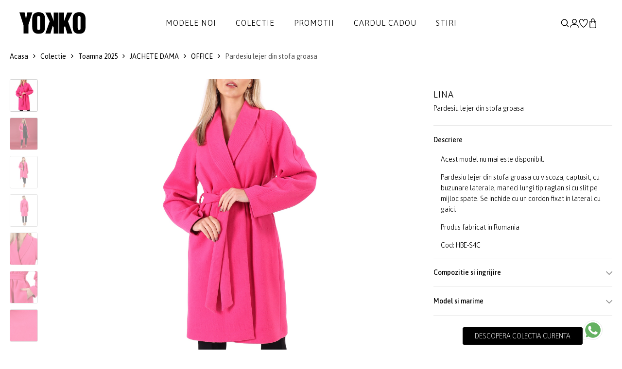

--- FILE ---
content_type: text/html; charset=UTF-8
request_url: https://www.yokko.ro/produs/pardesiu-lejer-din-stofa-groasa-hbe-s4c/
body_size: 18979
content:
<!DOCTYPE html>
<html xmlns="http://www.w3.org/1999/xhtml" lang="ro" data-lc="lg1" data-country="RO">
<head>

	<meta charset="utf-8">
<meta http-equiv="X-UA-Compatible" content="IE=edge">
<meta name="viewport" content="width=device-width, initial-scale=1, maximum-scale=1">

    <link rel="alternate" href="https://www.yokko.ro/produs/pardesiu-lejer-din-stofa-groasa-hbe-s4c/" hreflang="ro-ro" />
    <link rel="alternate" href="https://www.yokko.com/product/thick-fabric-overcoat-hbe-s4c" hreflang="en" />


<title>Pardesiu lejer din stofa groasa ciclamen - YOKKO</title>


            <link rel="canonical" href="https://www.yokko.ro/produs/pardesiu-lejer-din-stofa-groasa-hbe-s4c/">
    





<meta name="revisit-after" content="3 days" />
            <meta name="robots" content=", " />
    
<meta name="keywords" content="" />
<meta name="description" content="Completeaza-ti colectia de jachete cu Pardesiu lejer din stofa groasa de la YOKKO. Haine de calitate la preturi bune.">
<meta name="author" content="YOKKO">

<link rel="shortcut icon" href="https://www.yokko.ro/themes/yokko/assets/images/favicon.ico">
<link rel="apple-touch-icon-precomposed" href="https://www.yokko.ro/themes/yokko/assets/images/favicon.ico">
<meta name="msapplication-TileImage" content="https://www.yokko.ro/themes/yokko/assets/images/favicon.ico" />

     <meta property="og:title"       content="Pardesiu lejer din stofa groasa"/>
    <meta property="og:type"        content="article"/>
    <meta property="og:url"         content="https://www.yokko.ro/produs/pardesiu-lejer-din-stofa-groasa-hbe-s4c"/>
    <meta property="og:image"       content="https://www.yokko.ro/uploads/products/2022W41/12301-pardesiu-midi-lejer-din-stofa-groasa-hbe-s4c-30e642f224-gallery-00-780x900.jpg"/>
    <meta property="og:site_name"   content="YOKKO"/>
    <meta property="og:description" content="Completeaza-ti colectia de jachete cu Pardesiu lejer din stofa groasa de la YOKKO. Haine de calitate la preturi bune."/>

    <link rel="stylesheet" href="https://cdn.jsdelivr.net/npm/intl-tel-input@23.0.10/build/css/intlTelInput.css">
    <script src="https://cdn.jsdelivr.net/npm/intl-tel-input@23.0.10/build/js/intlTelInput.min.js"></script>

<!-- Global consent -->

<script>
    var gdpr_op_marketing = 'denied';
    var gdpr_op_statistics = 'denied';
    window.dataLayer = window.dataLayer || [];
    function gtag() { dataLayer.push(arguments); }
    gtag('consent', 'default', {
        'ad_storage': 'denied',
        'ad_user_data': 'denied',
        'ad_personalization': 'denied',     
        'analytics_storage': 'denied'
    });

    if (gdpr_op_marketing || gdpr_op_statistics) {

            gtag('consent', 'update', {
                'ad_storage': gdpr_op_marketing,
                'ad_user_data': gdpr_op_marketing,
                'ad_personalization': gdpr_op_marketing,
                'analytics_storage': gdpr_op_statistics
            });
    }
</script>

<!-- end consent -->    <link rel="preconnect" href="https://fonts.googleapis.com">
<link rel="preconnect" href="https://fonts.gstatic.com" crossorigin>
<link href="https://fonts.googleapis.com/css2?family=Asap:ital,wght@0,100..900;1,100..900&display=swap" rel="stylesheet">

<link rel="stylesheet" type="text/css" href="https://www.yokko.ro/themes/yokko/assets/css/minify.min.css?v=1764693558">
    
    <script async src="https://www.googletagmanager.com/gtag/js?id=UA-10211549-1"></script>
<script>
    window.dataLayer = window.dataLayer || [];
    function gtag(){dataLayer.push(arguments);}
    gtag('js', new Date());
    gtag('config', 'UA-10211549-1');
</script>

 

            
        <script>
            gtag('event', 
                    'view_item', {"currency":"RON","value":"370.00","items":[{"item_id":"HBE-S4C","item_name":"Pardesiu lejer din stofa groasa","price":"370.00","quantity":1}]});
        </script>
    
        

<script type="text/javascript">
window.addEventListener("addtocartAfter", event => {
    if (event.detail.gaevent) {
        gtag('event', event.detail.gaevent.event_name, event.detail.gaevent.event_data);
    }
    console.log(event);
});
</script>
        <script>
    
    !function(f,b,e,v,n,t,s)
    {if(f.fbq)return;n=f.fbq=function(){n.callMethod?n.callMethod.apply(n,arguments):n.queue.push(arguments)};
    if(!f._fbq)f._fbq=n;n.push=n;n.loaded=!0;n.version='2.0';
    n.queue=[];t=b.createElement(e);t.async=!0;
    t.src=v;s=b.getElementsByTagName(e)[0];
    s.parentNode.insertBefore(t,s)}(window, document,'script','https://connect.facebook.net/en_US/fbevents.js');
    

            fbq('init', '973130396164044');
    
    fbq('track', 'PageView');
</script>

   


            
        <script>
            fbq(
                'track',
                'ViewContent',
                {"currency":"RON","content_ids":["HBE-S4C"],"contents":[{"id":"HBE-S4C","title":"Pardesiu lejer din stofa groasa","category":"","item_price":"370"}],"content_type":"product","value":"370.00"},
                {eventID: 'ViewContent_1764826586_69311ddad160e4.08783904'}
            );
        </script>
    
        

<script type="text/javascript">
window.addEventListener("addtocartAfter", e => {
    if (e.detail.metaevent) {
        fbq(
            'track',
            'AddToCart',
            e.detail.metaevent.custom_data,
            {eventID: e.detail.metaevent.eventID}
        );
    }
});
</script>

    
        
            <script type="application/ld+json">
{
  "@context": "http://schema.org/",
    "@type": "Product",
  "name": "Pardesiu lejer din stofa groasa",
  "image": [ 
        "https://www.yokko.ro/uploads/products/2022W41/12301-pardesiu-midi-lejer-din-stofa-groasa-hbe-s4c-30e642f224-gallery-00-780x900.jpg",        "https://www.yokko.ro/uploads/products/2022W41/12301-pardesiu-midi-lejer-din-stofa-groasa-hbe-s4c-3eb46f5846-gallery-01-780x900.jpg",        "https://www.yokko.ro/uploads/products/2022W41/12301-pardesiu-midi-lejer-din-stofa-groasa-hbe-s4c-f3e3d199bd-gallery-02-780x900.jpg",        "https://www.yokko.ro/uploads/products/2022W41/12301-pardesiu-midi-lejer-din-stofa-groasa-hbe-s4c-ca4a2df9b3-gallery-03-780x900.jpg",        "https://www.yokko.ro/uploads/products/2022W41/12301-pardesiu-midi-lejer-din-stofa-groasa-hbe-s4c-eb18555e6e-gallery-04-780x900.jpg",        "https://www.yokko.ro/uploads/products/2022W41/12301-pardesiu-midi-lejer-din-stofa-groasa-hbe-s4c-4a5196a0f4-gallery-05-780x900.jpg",        "https://www.yokko.ro/uploads/products/2022W41/12301-pardesiu-midi-lejer-din-stofa-groasa-hbe-s4c-44e33f61e8-gallery-06-780x900.jpg"      ],
  "description": "Pardesiu lejer din stofa groasa cu viscoza, captusit, cu buzunare laterale, maneci lungi tip raglan si cu slit pe mijloc spate. Se inchide cu un cordon fixat in lateral cu gaici.",
  "sku": "HBE-S4C",
  "brand": "YOKKO"
    ,"offers": {
    "@type": "Offer",
    "url": "https://www.yokko.ro/produs/pardesiu-lejer-din-stofa-groasa-hbe-s4c/",
    "priceCurrency": "RON",
    "price": "740.00",
    "availability": "http://schema.org/OutOfStock"
  }
      }
</script>        <script type="application/ld+json">
{
  "@context": "http://schema.org",
  "@type": "BreadcrumbList",
  "itemListElement": [
    {
      "@type": "ListItem",
      "position": "1",
      "name": "YOKKO",
      "item": "https://www.yokko.ro/"
    },	
    {
      "@type": "ListItem",
      "position": "2",
      "name": "Colectie",
      "item": "https://www.yokko.ro/colectie/"
    }, 
	{
	    "@type": "ListItem",
	    "position": "3",
	    "name": "Pardesiu lejer din stofa groasa ciclamen - YOKKO",
	    "item": "https://www.yokko.ro/produs/pardesiu-lejer-din-stofa-groasa-hbe-s4c/"
    }
  ]
}
</script>    
        </head>
<body class="">
        
    
    <div id="wrapper">
        <header id="header" class="header-default ">
    <div class="container-full px_15 lg-px_40">
        <div class="row wrapper-header align-items-center">
            <div class="col-md-4 col-3 lg-hidden">
                <a href="#mobileMenu" data-bs-toggle="offcanvas" aria-controls="offcanvasLeft" class="btn-mobile">
                    <svg xmlns="http://www.w3.org/2000/svg" width="24" height="16" viewBox="0 0 24 16" fill="none">
                        <path d="M2.00056 2.28571H16.8577C17.1608 2.28571 17.4515 2.16531 17.6658 1.95098C17.8802 1.73665 18.0006 1.44596 18.0006 1.14286C18.0006 0.839753 17.8802 0.549063 17.6658 0.334735C17.4515 0.120408 17.1608 0 16.8577 0H2.00056C1.69745 0 1.40676 0.120408 1.19244 0.334735C0.978109 0.549063 0.857702 0.839753 0.857702 1.14286C0.857702 1.44596 0.978109 1.73665 1.19244 1.95098C1.40676 2.16531 1.69745 2.28571 2.00056 2.28571ZM0.857702 8C0.857702 7.6969 0.978109 7.40621 1.19244 7.19188C1.40676 6.97755 1.69745 6.85714 2.00056 6.85714H22.572C22.8751 6.85714 23.1658 6.97755 23.3801 7.19188C23.5944 7.40621 23.7148 7.6969 23.7148 8C23.7148 8.30311 23.5944 8.59379 23.3801 8.80812C23.1658 9.02245 22.8751 9.14286 22.572 9.14286H2.00056C1.69745 9.14286 1.40676 9.02245 1.19244 8.80812C0.978109 8.59379 0.857702 8.30311 0.857702 8ZM0.857702 14.8571C0.857702 14.554 0.978109 14.2633 1.19244 14.049C1.40676 13.8347 1.69745 13.7143 2.00056 13.7143H12.2863C12.5894 13.7143 12.8801 13.8347 13.0944 14.049C13.3087 14.2633 13.4291 14.554 13.4291 14.8571C13.4291 15.1602 13.3087 15.4509 13.0944 15.6653C12.8801 15.8796 12.5894 16 12.2863 16H2.00056C1.69745 16 1.40676 15.8796 1.19244 15.6653C0.978109 15.4509 0.857702 15.1602 0.857702 14.8571Z" fill="currentColor"></path>
                    </svg>
                </a>
            </div>
            <div class="col-xl-2 col-md-4 col-6">
                <a href="/" class="logo-header" title='YOKKO - Moda pentru femei de cariera - Haine si tinute elegante de lux fabricate in Bucuresti.'><img src="https://www.yokko.ro/themes/yokko/assets/images/logo.svg" alt='YOKKO - Moda pentru femei de cariera - Haine si tinute elegante de lux fabricate in Bucuresti.' class="logo"></a>
            </div>
            <div class="col-xl-8 md-hidden">
                <nav class="box-navigation text-center">
    <ul class="box-nav-ul d-flex align-items-center justify-content-center gap-30">
                <li class="menu-item">
            <a href="/noutati/" class="item-link">Modele noi</a>
                        <div class="sub-menu mega-menu">
                <div class="container">
                    <div class="row justify-content-end">
                                                                        <div class="col-lg-3">
                            <div class="mega-menu-item">
                                                                                                <ul class="menu-list">
                                                                        <li><a href="https://www.yokko.ro/sacouri-de-ocazie/" class="menu-link-text link">Sacouri de ocazie</a></li>
                                                                        <li><a href="https://www.yokko.ro/fuste-de-ocazie/" class="menu-link-text link">Fuste de ocazie</a></li>
                                                                        <li><a href="https://www.yokko.ro/pantaloni-de-ocazie/" class="menu-link-text link">Pantaloni de Ocazie</a></li>
                                                                        <li><a href="https://www.yokko.ro/salopete-de-ocazie/" class="menu-link-text link">Salopete de ocazie</a></li>
                                                                        <li><a href="https://www.yokko.ro/rochii-de-seara/" class="menu-link-text link">Rochii de seara</a></li>
                                                                    </ul>
                                                            </div>
                        </div>
                                                                                                <div class="col-lg-3">
                            <div class="mega-menu-item">
                                                                                                <ul class="menu-list">
                                                                        <li><a href="/noutati" class="menu-link-text link">Toate modelele</a></li>
                                                                        <li><a href="https://www.yokko.ro/modele-noi-rochii/" class="menu-link-text link">Rochii</a></li>
                                                                        <li><a href="https://www.yokko.ro/modele-noi-salopete/" class="menu-link-text link">Salopete</a></li>
                                                                        <li><a href="https://www.yokko.ro/modele-noi-sacouri-dama/" class="menu-link-text link">Sacouri</a></li>
                                                                        <li><a href="https://www.yokko.ro/modele-noi-paltoane-dama/" class="menu-link-text link">Jachete</a></li>
                                                                        <li><a href="https://www.yokko.ro/modele-noi-fuste/" class="menu-link-text link">Fuste</a></li>
                                                                        <li><a href="https://www.yokko.ro/modele-noi-pantaloni-dama/" class="menu-link-text link">Pantaloni</a></li>
                                                                        <li><a href="https://www.yokko.ro/modele-noi-bluze-dama/" class="menu-link-text link">Bluze</a></li>
                                                                        <li><a href="https://www.yokko.ro/modele-noi-accesorii-dama/" class="menu-link-text link">Accesorii</a></li>
                                                                    </ul>
                                                            </div>
                        </div>
                                                                                                <div class="col-lg-3">
                            <div class="collection-item hover-img">
                                <div class="collection-inner">
                                    <a href="/noutati/" class="wfs-image img-style">
                                        <img class="lazyload" data-src="/uploads/menu/0131-modele-noi-img-1-7.jpg" src="/uploads/menu/0131-modele-noi-img-1-7.jpg" alt="Modele noi 1">
                                    </a>
                                </div>
                            </div>
                        </div>
                                                                        <div class="col-lg-3">
                            <div class="collection-item hover-img">
                                <div class="collection-inner">
                                    <a href="/noutati/" class="wfs-image img-style">
                                        <img class="lazyload" data-src="/uploads/menu/0131-modele-noi-img-2-7.jpg" src="/uploads/menu/0131-modele-noi-img-2-7.jpg" alt="Modele noi 2">
                                    </a>
                                </div>
                            </div>
                        </div>
                                            </div>
                </div>
            </div>
            <div class="menumask"></div>
                    </li>
                <li class="menu-item">
            <a href="/colectie/" class="item-link">Colectie</a>
                        <div class="sub-menu mega-menu">
                <div class="container">
                    <div class="row justify-content-end">
                                                                        <div class="col-lg-2">
                            <div class="mega-menu-item">
                                                                                                <ul class="menu-list">
                                                                        <li><a href="https://www.yokko.ro/rochii-de-matase/" class="menu-link-text link">ROCHII DE MATASE</a></li>
                                                                        <li><a href="https://www.yokko.ro/rochii-negre/" class="menu-link-text link">Little black dress</a></li>
                                                                        <li><a href="https://www.yokko.ro/rochii-lungi/" class="menu-link-text link">Rochii lungi</a></li>
                                                                        <li><a href="https://www.yokko.ro/rochii-dantela/" class="menu-link-text link">Rochii de dantela</a></li>
                                                                        <li><a href="https://www.yokko.ro/costume-dama/" class="menu-link-text link">COSTUME DAMA</a></li>
                                                                        <li><a href="https://www.yokko.ro/idei-cadouri/" class="menu-link-text link">Idei de cadouri</a></li>
                                                                    </ul>
                                                            </div>
                        </div>
                                                                                                <div class="col-lg-2">
                            <div class="mega-menu-item">
                                                                                                <ul class="menu-list">
                                                                        <li><a href="https://www.yokko.ro/colectia-de-sarbatori/" class="menu-link-text link"><span style='color:#5A1620;font-weight:400''>Colectia de Sarbatori &#x2728;</span></a></li>
                                                                        <li><a href="https://www.yokko.ro/colectia-lana/" class="menu-link-text link">Lana</a></li>
                                                                        <li><a href="https://www.yokko.ro/smart-casual/" class="menu-link-text link">Smart-Casual</a></li>
                                                                        <li><a href="https://www.yokko.ro/tinute-cocktail/" class="menu-link-text link">Cocktail</a></li>
                                                                        <li><a href="https://www.yokko.ro/stilul-navy/" class="menu-link-text link">Stilul Navy</a></li>
                                                                        <li><a href="https://www.yokko.ro/colectia-alb-negru/" class="menu-link-text link">Colectia alb-negru</a></li>
                                                                    </ul>
                                                            </div>
                        </div>
                                                                                                <div class="col-lg-2">
                            <div class="mega-menu-item">
                                                                                                <ul class="menu-list">
                                                                        <li><a href="https://www.yokko.ro/rochii/" class="menu-link-text link">Rochii</a></li>
                                                                        <li><a href="https://www.yokko.ro/salopete/" class="menu-link-text link">Salopete</a></li>
                                                                        <li><a href="https://www.yokko.ro/sacouri/" class="menu-link-text link">Sacouri</a></li>
                                                                        <li><a href="https://www.yokko.ro/jachete/" class="menu-link-text link">Jachete</a></li>
                                                                        <li><a href="https://www.yokko.ro/fuste/" class="menu-link-text link">Fuste</a></li>
                                                                        <li><a href="https://www.yokko.ro/pantaloni/" class="menu-link-text link">Pantaloni</a></li>
                                                                        <li><a href="https://www.yokko.ro/bluze/" class="menu-link-text link">Bluze</a></li>
                                                                        <li><a href="https://www.yokko.ro/accesorii/" class="menu-link-text link">Accesorii</a></li>
                                                                    </ul>
                                                            </div>
                        </div>
                                                                                                <div class="col-lg-3">
                            <div class="collection-item hover-img">
                                <div class="collection-inner">
                                    <a href="/sacouri/" class="wfs-image img-style">
                                        <img class="lazyload" data-src="/uploads/menu/0132-colectie-img-1-5.jpg" src="/uploads/menu/0132-colectie-img-1-5.jpg" alt="Colectie 1">
                                    </a>
                                </div>
                            </div>
                        </div>
                                                                        <div class="col-lg-3">
                            <div class="collection-item hover-img">
                                <div class="collection-inner">
                                    <a href="/rochii-de-seara/" class="wfs-image img-style">
                                        <img class="lazyload" data-src="/uploads/menu/0132-colectie-img-2-5.jpg" src="/uploads/menu/0132-colectie-img-2-5.jpg" alt="Colectie 2">
                                    </a>
                                </div>
                            </div>
                        </div>
                                            </div>
                </div>
            </div>
            <div class="menumask"></div>
                    </li>
                <li class="menu-item">
            <a href="/lichidari-de-stocuri/" class="item-link">Promotii</a>
                        <div class="sub-menu mega-menu">
                <div class="container">
                    <div class="row justify-content-end">
                                                                        <div class="col-lg-3">
                            <div class="mega-menu-item">
                                                                                                <ul class="menu-list">
                                                                        <li><a href="https://www.yokko.ro/lichidari-de-stocuri-rochii-dama/" class="menu-link-text link">Rochii</a></li>
                                                                        <li><a href="https://www.yokko.ro/lichidari-de-stocuri-sacouri-dama/" class="menu-link-text link">Sacouri</a></li>
                                                                        <li><a href="https://www.yokko.ro/lichidari-de-stocuri-paltoane-dama/" class="menu-link-text link">Jachete</a></li>
                                                                        <li><a href="https://www.yokko.ro/lichidari-de-stocuri-fuste-dama/" class="menu-link-text link">Fuste</a></li>
                                                                        <li><a href="https://www.yokko.ro/lichidari-de-stocuri-pantaloni-dama/" class="menu-link-text link">Pantaloni</a></li>
                                                                        <li><a href="https://www.yokko.ro/lichidari-de-stocuri-bluze-dama/" class="menu-link-text link">Bluze</a></li>
                                                                        <li><a href="https://www.yokko.ro/lichidari-de-stocuri-accesorii-dama/" class="menu-link-text link">Accesorii</a></li>
                                                                    </ul>
                                                            </div>
                        </div>
                                                                                                <div class="col-lg-3">
                            <div class="collection-item hover-img">
                                <div class="collection-inner">
                                    <a href="/lichidari-de-stocuri-sacouri-dama/" class="wfs-image img-style">
                                        <img class="lazyload" data-src="/uploads/menu/0133-promotii-img-1-2.jpg" src="/uploads/menu/0133-promotii-img-1-2.jpg" alt="Promotii 1">
                                    </a>
                                </div>
                            </div>
                        </div>
                                                                        <div class="col-lg-3">
                            <div class="collection-item hover-img">
                                <div class="collection-inner">
                                    <a href="/lichidari-de-stocuri-rochii-dama/" class="wfs-image img-style">
                                        <img class="lazyload" data-src="/uploads/menu/0133-promotii-img-2-2.jpg" src="/uploads/menu/0133-promotii-img-2-2.jpg" alt="Promotii 2">
                                    </a>
                                </div>
                            </div>
                        </div>
                                            </div>
                </div>
            </div>
            <div class="menumask"></div>
                    </li>
                <li class="menu-item">
            <a href="https://www.yokko.ro/idei-de-cadouri-cardul-cadou-378/" class="item-link">Cardul cadou</a>
                    </li>
                <li class="menu-item">
            <a href="https://www.yokko.ro/blog/" class="item-link">Stiri</a>
                    </li>
            </ul>
</nav>            </div>
            <div class="col-xl-2 col-md-4 col-3">
                <ul class="nav-icon d-flex justify-content-end align-items-center gap-20">
                    <li class="nav-search"><a href="#canvasSearch" data-bs-toggle="offcanvas" aria-controls="offcanvasLeft" class="nav-icon-item" title="Cautare"><img src="https://www.yokko.ro/themes/yokko/assets/images/search.svg" title="Cautare"></a></li>
                                        <li class="nav-account"><a  href="#login" data-bs-toggle="modal" class="nav-icon-item" title="Creaza un cont nou | Autentificare"><img src="https://www.yokko.ro/themes/yokko/assets/images/myaccount.svg" alt="Creaza un cont nou | Autentificare"></a></li>
                                        <li class="nav-wishlist"><a href="https://www.yokko.ro/wishlist/" class="nav-icon-item" title="Lista mea de produse favorite"><img src="https://www.yokko.ro/themes/yokko/assets/images/wishlist.svg" alt="Lista ta de produse favorite"></a></li>
                    <li class="nav-cart"><a id="hdrcartlk" class="nav-icon-item" title="Cosul de cumparaturi"><img src="https://www.yokko.ro/themes/yokko/assets/images/icon-bag-2.svg" alt="Cosul de cumparaturi"><span id="cart_count_box" class="count-box dnone">0</span></a></li>
                </ul>
            </div>
        </div>
    </div>
</header>
        
    <div class="breadcrumb deskver">
    <div class="container pd-wrap">
        <div class="breadcrumb-wrap d-flex justify-content-between flex-wrap align-items-center">
            <div class="breadcrumb-list">
                <a href="/" title="Acasa">Acasa</a>
                <i class="icon icon-arrow-right"></i>
                <a href="https://www.yokko.ro/colectie/" title="Colectie" >Colectie</a>
                                     
                        <i class="icon icon-arrow-right"></i> 
                        <a href="https://www.yokko.ro/toamna-iarna-2025-2026/" title="Toamna 2025">Toamna 2025</a>
                                                         
                        <i class="icon icon-arrow-right"></i> 
                        <a href="https://www.yokko.ro/jachete/" title="JACHETE DAMA">JACHETE DAMA</a>
                                                         
                        <i class="icon icon-arrow-right"></i> 
                        <a href="https://www.yokko.ro/jachete-office-314/" title="OFFICE">OFFICE</a>
                                    
                                <i class="icon icon-arrow-right"></i>
                <span class="text">Pardesiu lejer din stofa groasa</span>
                            </div>
            <div class="pd-nav">
                                            </div>
        </div>
    </div>
</div>
<section class="flat-spacing-4 pt_0">
    <div class="main-product section-image-zoom">
        <div class="container pd-wrap">
            <div class="row">
                <div class="col-md-1 thumbs-wrap">
    <div class="prod-thumbs">
                        <div class="swiper thumbslider">
            <div class="swiper-wrapper">
                                    <div class="swiper-slide">
                        <a 
                            href="https://www.yokko.ro/uploads/products/2022W41/12301-pardesiu-midi-lejer-din-stofa-groasa-hbe-s4c-30e642f224-gallery-00-1560x1800.jpg" 
                            data-zoom-id="pdzoom" 
                            data-image="https://www.yokko.ro/uploads/products/2022W41/12301-pardesiu-midi-lejer-din-stofa-groasa-hbe-s4c-30e642f224-gallery-00-1560x1800.jpg?h=1024"
                            data-zoom-image-2x="https://www.yokko.ro/uploads/products/2022W41/12301-pardesiu-midi-lejer-din-stofa-groasa-hbe-s4c-30e642f224-gallery-00-1560x1800.jpg?h=1800"
                            data-image-2x="https://www.yokko.ro/uploads/products/2022W41/12301-pardesiu-midi-lejer-din-stofa-groasa-hbe-s4c-30e642f224-gallery-00-1560x1800.jpg?h=1800"
                        >
                            <img src="https://www.yokko.ro/uploads/products/2022W41/12301-pardesiu-midi-lejer-din-stofa-groasa-hbe-s4c-30e642f224-gallery-00-238x275.jpg" alt="Pardesiu lejer din stofa groasa" width="58" height="67">
                        </a>
                    </div>
                                    <div class="swiper-slide">
                        <a 
                            href="https://www.yokko.ro/uploads/products/2022W41/12301-pardesiu-midi-lejer-din-stofa-groasa-hbe-s4c-3eb46f5846-gallery-01-1560x1800.jpg" 
                            data-zoom-id="pdzoom" 
                            data-image="https://www.yokko.ro/uploads/products/2022W41/12301-pardesiu-midi-lejer-din-stofa-groasa-hbe-s4c-3eb46f5846-gallery-01-1560x1800.jpg?h=1024"
                            data-zoom-image-2x="https://www.yokko.ro/uploads/products/2022W41/12301-pardesiu-midi-lejer-din-stofa-groasa-hbe-s4c-3eb46f5846-gallery-01-1560x1800.jpg?h=1800"
                            data-image-2x="https://www.yokko.ro/uploads/products/2022W41/12301-pardesiu-midi-lejer-din-stofa-groasa-hbe-s4c-3eb46f5846-gallery-01-1560x1800.jpg?h=1800"
                        >
                            <img src="https://www.yokko.ro/uploads/products/2022W41/12301-pardesiu-midi-lejer-din-stofa-groasa-hbe-s4c-3eb46f5846-gallery-01-238x275.jpg" alt="Pardesiu lejer din stofa groasa" width="58" height="67">
                        </a>
                    </div>
                                    <div class="swiper-slide">
                        <a 
                            href="https://www.yokko.ro/uploads/products/2022W41/12301-pardesiu-midi-lejer-din-stofa-groasa-hbe-s4c-f3e3d199bd-gallery-02-1560x1800.jpg" 
                            data-zoom-id="pdzoom" 
                            data-image="https://www.yokko.ro/uploads/products/2022W41/12301-pardesiu-midi-lejer-din-stofa-groasa-hbe-s4c-f3e3d199bd-gallery-02-1560x1800.jpg?h=1024"
                            data-zoom-image-2x="https://www.yokko.ro/uploads/products/2022W41/12301-pardesiu-midi-lejer-din-stofa-groasa-hbe-s4c-f3e3d199bd-gallery-02-1560x1800.jpg?h=1800"
                            data-image-2x="https://www.yokko.ro/uploads/products/2022W41/12301-pardesiu-midi-lejer-din-stofa-groasa-hbe-s4c-f3e3d199bd-gallery-02-1560x1800.jpg?h=1800"
                        >
                            <img src="https://www.yokko.ro/uploads/products/2022W41/12301-pardesiu-midi-lejer-din-stofa-groasa-hbe-s4c-f3e3d199bd-gallery-02-238x275.jpg" alt="Pardesiu lejer din stofa groasa" width="58" height="67">
                        </a>
                    </div>
                                    <div class="swiper-slide">
                        <a 
                            href="https://www.yokko.ro/uploads/products/2022W41/12301-pardesiu-midi-lejer-din-stofa-groasa-hbe-s4c-ca4a2df9b3-gallery-03-1560x1800.jpg" 
                            data-zoom-id="pdzoom" 
                            data-image="https://www.yokko.ro/uploads/products/2022W41/12301-pardesiu-midi-lejer-din-stofa-groasa-hbe-s4c-ca4a2df9b3-gallery-03-1560x1800.jpg?h=1024"
                            data-zoom-image-2x="https://www.yokko.ro/uploads/products/2022W41/12301-pardesiu-midi-lejer-din-stofa-groasa-hbe-s4c-ca4a2df9b3-gallery-03-1560x1800.jpg?h=1800"
                            data-image-2x="https://www.yokko.ro/uploads/products/2022W41/12301-pardesiu-midi-lejer-din-stofa-groasa-hbe-s4c-ca4a2df9b3-gallery-03-1560x1800.jpg?h=1800"
                        >
                            <img src="https://www.yokko.ro/uploads/products/2022W41/12301-pardesiu-midi-lejer-din-stofa-groasa-hbe-s4c-ca4a2df9b3-gallery-03-238x275.jpg" alt="Pardesiu lejer din stofa groasa" width="58" height="67">
                        </a>
                    </div>
                                    <div class="swiper-slide">
                        <a 
                            href="https://www.yokko.ro/uploads/products/2022W41/12301-pardesiu-midi-lejer-din-stofa-groasa-hbe-s4c-eb18555e6e-gallery-04-1560x1800.jpg" 
                            data-zoom-id="pdzoom" 
                            data-image="https://www.yokko.ro/uploads/products/2022W41/12301-pardesiu-midi-lejer-din-stofa-groasa-hbe-s4c-eb18555e6e-gallery-04-1560x1800.jpg?h=1024"
                            data-zoom-image-2x="https://www.yokko.ro/uploads/products/2022W41/12301-pardesiu-midi-lejer-din-stofa-groasa-hbe-s4c-eb18555e6e-gallery-04-1560x1800.jpg?h=1800"
                            data-image-2x="https://www.yokko.ro/uploads/products/2022W41/12301-pardesiu-midi-lejer-din-stofa-groasa-hbe-s4c-eb18555e6e-gallery-04-1560x1800.jpg?h=1800"
                        >
                            <img src="https://www.yokko.ro/uploads/products/2022W41/12301-pardesiu-midi-lejer-din-stofa-groasa-hbe-s4c-eb18555e6e-gallery-04-238x275.jpg" alt="Pardesiu lejer din stofa groasa" width="58" height="67">
                        </a>
                    </div>
                                    <div class="swiper-slide">
                        <a 
                            href="https://www.yokko.ro/uploads/products/2022W41/12301-pardesiu-midi-lejer-din-stofa-groasa-hbe-s4c-4a5196a0f4-gallery-05-1560x1800.jpg" 
                            data-zoom-id="pdzoom" 
                            data-image="https://www.yokko.ro/uploads/products/2022W41/12301-pardesiu-midi-lejer-din-stofa-groasa-hbe-s4c-4a5196a0f4-gallery-05-1560x1800.jpg?h=1024"
                            data-zoom-image-2x="https://www.yokko.ro/uploads/products/2022W41/12301-pardesiu-midi-lejer-din-stofa-groasa-hbe-s4c-4a5196a0f4-gallery-05-1560x1800.jpg?h=1800"
                            data-image-2x="https://www.yokko.ro/uploads/products/2022W41/12301-pardesiu-midi-lejer-din-stofa-groasa-hbe-s4c-4a5196a0f4-gallery-05-1560x1800.jpg?h=1800"
                        >
                            <img src="https://www.yokko.ro/uploads/products/2022W41/12301-pardesiu-midi-lejer-din-stofa-groasa-hbe-s4c-4a5196a0f4-gallery-05-238x275.jpg" alt="Pardesiu lejer din stofa groasa" width="58" height="67">
                        </a>
                    </div>
                                    <div class="swiper-slide">
                        <a 
                            href="https://www.yokko.ro/uploads/products/2022W41/12301-pardesiu-midi-lejer-din-stofa-groasa-hbe-s4c-44e33f61e8-gallery-06-1560x1800.jpg" 
                            data-zoom-id="pdzoom" 
                            data-image="https://www.yokko.ro/uploads/products/2022W41/12301-pardesiu-midi-lejer-din-stofa-groasa-hbe-s4c-44e33f61e8-gallery-06-1560x1800.jpg?h=1024"
                            data-zoom-image-2x="https://www.yokko.ro/uploads/products/2022W41/12301-pardesiu-midi-lejer-din-stofa-groasa-hbe-s4c-44e33f61e8-gallery-06-1560x1800.jpg?h=1800"
                            data-image-2x="https://www.yokko.ro/uploads/products/2022W41/12301-pardesiu-midi-lejer-din-stofa-groasa-hbe-s4c-44e33f61e8-gallery-06-1560x1800.jpg?h=1800"
                        >
                            <img src="https://www.yokko.ro/uploads/products/2022W41/12301-pardesiu-midi-lejer-din-stofa-groasa-hbe-s4c-44e33f61e8-gallery-06-238x275.jpg" alt="Pardesiu lejer din stofa groasa" width="58" height="67">
                        </a>
                    </div>
                            </div>
        </div>
            </div>
</div>

<div class="col-md-7">
    <div class="deskver">
                    <div class="swiper vslider">
                <div class="swiper-wrapper">
                                            <div class="swiper-slide">                                        
                            <a 
                                href="https://www.yokko.ro/uploads/products/2022W41/12301-pardesiu-midi-lejer-din-stofa-groasa-hbe-s4c-30e642f224-gallery-00-1560x1800.jpg" 
                                id="pdzoom" 
                                class="MagicZoom" 
                                data-image="https://www.yokko.ro/uploads/products/2022W41/12301-pardesiu-midi-lejer-din-stofa-groasa-hbe-s4c-30e642f224-gallery-00-1560x1800.jpg?h=1024"
                                data-zoom-image-2x="https://www.yokko.ro/uploads/products/2022W41/12301-pardesiu-midi-lejer-din-stofa-groasa-hbe-s4c-30e642f224-gallery-00-1560x1800.jpg?h=1800"
                                data-image-2x="https://www.yokko.ro/uploads/products/2022W41/12301-pardesiu-midi-lejer-din-stofa-groasa-hbe-s4c-30e642f224-gallery-00-1560x1800.jpg?h=1800"
                                data-options="zoomMode: off; zoomOn: click; expand: fullscreen; expandZoomOn: always; expandCaption: false; cssClass: white-bg;  hint: off; rightClick: true"
                            >
                                <img src="https://www.yokko.ro/uploads/products/2022W41/12301-pardesiu-midi-lejer-din-stofa-groasa-hbe-s4c-30e642f224-gallery-00-1560x1800.jpg" srcset="https://www.yokko.ro/uploads/products/2022W41/12301-pardesiu-midi-lejer-din-stofa-groasa-hbe-s4c-30e642f224-gallery-00-1560x1800.jpg" alt="Pardesiu lejer din stofa groasa" width="1560" height="1800" style="width:auto !important;">
                            </a>
                        </div>
                                            <div class="swiper-slide">                                        
                            <a 
                                href="https://www.yokko.ro/uploads/products/2022W41/12301-pardesiu-midi-lejer-din-stofa-groasa-hbe-s4c-3eb46f5846-gallery-01-1560x1800.jpg" 
                                id="pdzoom" 
                                class="MagicZoom" 
                                data-image="https://www.yokko.ro/uploads/products/2022W41/12301-pardesiu-midi-lejer-din-stofa-groasa-hbe-s4c-3eb46f5846-gallery-01-1560x1800.jpg?h=1024"
                                data-zoom-image-2x="https://www.yokko.ro/uploads/products/2022W41/12301-pardesiu-midi-lejer-din-stofa-groasa-hbe-s4c-3eb46f5846-gallery-01-1560x1800.jpg?h=1800"
                                data-image-2x="https://www.yokko.ro/uploads/products/2022W41/12301-pardesiu-midi-lejer-din-stofa-groasa-hbe-s4c-3eb46f5846-gallery-01-1560x1800.jpg?h=1800"
                                data-options="zoomMode: off; zoomOn: click; expand: fullscreen; expandZoomOn: always; expandCaption: false; cssClass: white-bg;  hint: off; rightClick: true"
                            >
                                <img src="https://www.yokko.ro/uploads/products/2022W41/12301-pardesiu-midi-lejer-din-stofa-groasa-hbe-s4c-3eb46f5846-gallery-01-1560x1800.jpg" srcset="https://www.yokko.ro/uploads/products/2022W41/12301-pardesiu-midi-lejer-din-stofa-groasa-hbe-s4c-3eb46f5846-gallery-01-1560x1800.jpg" alt="Pardesiu lejer din stofa groasa" width="1560" height="1800" style="width:auto !important;">
                            </a>
                        </div>
                                            <div class="swiper-slide">                                        
                            <a 
                                href="https://www.yokko.ro/uploads/products/2022W41/12301-pardesiu-midi-lejer-din-stofa-groasa-hbe-s4c-f3e3d199bd-gallery-02-1560x1800.jpg" 
                                id="pdzoom" 
                                class="MagicZoom" 
                                data-image="https://www.yokko.ro/uploads/products/2022W41/12301-pardesiu-midi-lejer-din-stofa-groasa-hbe-s4c-f3e3d199bd-gallery-02-1560x1800.jpg?h=1024"
                                data-zoom-image-2x="https://www.yokko.ro/uploads/products/2022W41/12301-pardesiu-midi-lejer-din-stofa-groasa-hbe-s4c-f3e3d199bd-gallery-02-1560x1800.jpg?h=1800"
                                data-image-2x="https://www.yokko.ro/uploads/products/2022W41/12301-pardesiu-midi-lejer-din-stofa-groasa-hbe-s4c-f3e3d199bd-gallery-02-1560x1800.jpg?h=1800"
                                data-options="zoomMode: off; zoomOn: click; expand: fullscreen; expandZoomOn: always; expandCaption: false; cssClass: white-bg;  hint: off; rightClick: true"
                            >
                                <img src="https://www.yokko.ro/uploads/products/2022W41/12301-pardesiu-midi-lejer-din-stofa-groasa-hbe-s4c-f3e3d199bd-gallery-02-1560x1800.jpg" srcset="https://www.yokko.ro/uploads/products/2022W41/12301-pardesiu-midi-lejer-din-stofa-groasa-hbe-s4c-f3e3d199bd-gallery-02-1560x1800.jpg" alt="Pardesiu lejer din stofa groasa" width="1560" height="1800" style="width:auto !important;">
                            </a>
                        </div>
                                            <div class="swiper-slide">                                        
                            <a 
                                href="https://www.yokko.ro/uploads/products/2022W41/12301-pardesiu-midi-lejer-din-stofa-groasa-hbe-s4c-ca4a2df9b3-gallery-03-1560x1800.jpg" 
                                id="pdzoom" 
                                class="MagicZoom" 
                                data-image="https://www.yokko.ro/uploads/products/2022W41/12301-pardesiu-midi-lejer-din-stofa-groasa-hbe-s4c-ca4a2df9b3-gallery-03-1560x1800.jpg?h=1024"
                                data-zoom-image-2x="https://www.yokko.ro/uploads/products/2022W41/12301-pardesiu-midi-lejer-din-stofa-groasa-hbe-s4c-ca4a2df9b3-gallery-03-1560x1800.jpg?h=1800"
                                data-image-2x="https://www.yokko.ro/uploads/products/2022W41/12301-pardesiu-midi-lejer-din-stofa-groasa-hbe-s4c-ca4a2df9b3-gallery-03-1560x1800.jpg?h=1800"
                                data-options="zoomMode: off; zoomOn: click; expand: fullscreen; expandZoomOn: always; expandCaption: false; cssClass: white-bg;  hint: off; rightClick: true"
                            >
                                <img src="https://www.yokko.ro/uploads/products/2022W41/12301-pardesiu-midi-lejer-din-stofa-groasa-hbe-s4c-ca4a2df9b3-gallery-03-1560x1800.jpg" srcset="https://www.yokko.ro/uploads/products/2022W41/12301-pardesiu-midi-lejer-din-stofa-groasa-hbe-s4c-ca4a2df9b3-gallery-03-1560x1800.jpg" alt="Pardesiu lejer din stofa groasa" width="1560" height="1800" style="width:auto !important;">
                            </a>
                        </div>
                                            <div class="swiper-slide">                                        
                            <a 
                                href="https://www.yokko.ro/uploads/products/2022W41/12301-pardesiu-midi-lejer-din-stofa-groasa-hbe-s4c-eb18555e6e-gallery-04-1560x1800.jpg" 
                                id="pdzoom" 
                                class="MagicZoom" 
                                data-image="https://www.yokko.ro/uploads/products/2022W41/12301-pardesiu-midi-lejer-din-stofa-groasa-hbe-s4c-eb18555e6e-gallery-04-1560x1800.jpg?h=1024"
                                data-zoom-image-2x="https://www.yokko.ro/uploads/products/2022W41/12301-pardesiu-midi-lejer-din-stofa-groasa-hbe-s4c-eb18555e6e-gallery-04-1560x1800.jpg?h=1800"
                                data-image-2x="https://www.yokko.ro/uploads/products/2022W41/12301-pardesiu-midi-lejer-din-stofa-groasa-hbe-s4c-eb18555e6e-gallery-04-1560x1800.jpg?h=1800"
                                data-options="zoomMode: off; zoomOn: click; expand: fullscreen; expandZoomOn: always; expandCaption: false; cssClass: white-bg;  hint: off; rightClick: true"
                            >
                                <img src="https://www.yokko.ro/uploads/products/2022W41/12301-pardesiu-midi-lejer-din-stofa-groasa-hbe-s4c-eb18555e6e-gallery-04-1560x1800.jpg" srcset="https://www.yokko.ro/uploads/products/2022W41/12301-pardesiu-midi-lejer-din-stofa-groasa-hbe-s4c-eb18555e6e-gallery-04-1560x1800.jpg" alt="Pardesiu lejer din stofa groasa" width="1560" height="1800" style="width:auto !important;">
                            </a>
                        </div>
                                            <div class="swiper-slide">                                        
                            <a 
                                href="https://www.yokko.ro/uploads/products/2022W41/12301-pardesiu-midi-lejer-din-stofa-groasa-hbe-s4c-4a5196a0f4-gallery-05-1560x1800.jpg" 
                                id="pdzoom" 
                                class="MagicZoom" 
                                data-image="https://www.yokko.ro/uploads/products/2022W41/12301-pardesiu-midi-lejer-din-stofa-groasa-hbe-s4c-4a5196a0f4-gallery-05-1560x1800.jpg?h=1024"
                                data-zoom-image-2x="https://www.yokko.ro/uploads/products/2022W41/12301-pardesiu-midi-lejer-din-stofa-groasa-hbe-s4c-4a5196a0f4-gallery-05-1560x1800.jpg?h=1800"
                                data-image-2x="https://www.yokko.ro/uploads/products/2022W41/12301-pardesiu-midi-lejer-din-stofa-groasa-hbe-s4c-4a5196a0f4-gallery-05-1560x1800.jpg?h=1800"
                                data-options="zoomMode: off; zoomOn: click; expand: fullscreen; expandZoomOn: always; expandCaption: false; cssClass: white-bg;  hint: off; rightClick: true"
                            >
                                <img src="https://www.yokko.ro/uploads/products/2022W41/12301-pardesiu-midi-lejer-din-stofa-groasa-hbe-s4c-4a5196a0f4-gallery-05-1560x1800.jpg" srcset="https://www.yokko.ro/uploads/products/2022W41/12301-pardesiu-midi-lejer-din-stofa-groasa-hbe-s4c-4a5196a0f4-gallery-05-1560x1800.jpg" alt="Pardesiu lejer din stofa groasa" width="1560" height="1800" style="width:auto !important;">
                            </a>
                        </div>
                                            <div class="swiper-slide">                                        
                            <a 
                                href="https://www.yokko.ro/uploads/products/2022W41/12301-pardesiu-midi-lejer-din-stofa-groasa-hbe-s4c-44e33f61e8-gallery-06-1560x1800.jpg" 
                                id="pdzoom" 
                                class="MagicZoom" 
                                data-image="https://www.yokko.ro/uploads/products/2022W41/12301-pardesiu-midi-lejer-din-stofa-groasa-hbe-s4c-44e33f61e8-gallery-06-1560x1800.jpg?h=1024"
                                data-zoom-image-2x="https://www.yokko.ro/uploads/products/2022W41/12301-pardesiu-midi-lejer-din-stofa-groasa-hbe-s4c-44e33f61e8-gallery-06-1560x1800.jpg?h=1800"
                                data-image-2x="https://www.yokko.ro/uploads/products/2022W41/12301-pardesiu-midi-lejer-din-stofa-groasa-hbe-s4c-44e33f61e8-gallery-06-1560x1800.jpg?h=1800"
                                data-options="zoomMode: off; zoomOn: click; expand: fullscreen; expandZoomOn: always; expandCaption: false; cssClass: white-bg;  hint: off; rightClick: true"
                            >
                                <img src="https://www.yokko.ro/uploads/products/2022W41/12301-pardesiu-midi-lejer-din-stofa-groasa-hbe-s4c-44e33f61e8-gallery-06-1560x1800.jpg" srcset="https://www.yokko.ro/uploads/products/2022W41/12301-pardesiu-midi-lejer-din-stofa-groasa-hbe-s4c-44e33f61e8-gallery-06-1560x1800.jpg" alt="Pardesiu lejer din stofa groasa" width="1560" height="1800" style="width:auto !important;">
                            </a>
                        </div>
                                    </div>
            </div>
            </div>
    <div class="mobver">
        <div class="swiper mpslider">
            <div class="swiper-wrapper" id="mpsgallery">
                                    <div class="swiper-slide">
                        <a
                            href="https://www.yokko.ro/uploads/products/2022W41/12301-pardesiu-midi-lejer-din-stofa-groasa-hbe-s4c-30e642f224-gallery-00-1560x1800.jpg"
                            data-pswp-width="1560"
                            data-pswp-height="1800"
                            target="_blank"
                            data-cropped="true"  >
                            <img src="https://www.yokko.ro/uploads/products/2022W41/12301-pardesiu-midi-lejer-din-stofa-groasa-hbe-s4c-30e642f224-gallery-00-1560x1800.jpg" srcset="https://www.yokko.ro/uploads/products/2022W41/12301-pardesiu-midi-lejer-din-stofa-groasa-hbe-s4c-30e642f224-gallery-00-1560x1800.jpg" alt="Pardesiu lejer din stofa groasa" width="1560" height="1800">
                        </a>
                    </div>
                                    <div class="swiper-slide">
                        <a
                            href="https://www.yokko.ro/uploads/products/2022W41/12301-pardesiu-midi-lejer-din-stofa-groasa-hbe-s4c-3eb46f5846-gallery-01-1560x1800.jpg"
                            data-pswp-width="1560"
                            data-pswp-height="1800"
                            target="_blank"
                            data-cropped="true"  >
                            <img src="https://www.yokko.ro/uploads/products/2022W41/12301-pardesiu-midi-lejer-din-stofa-groasa-hbe-s4c-3eb46f5846-gallery-01-1560x1800.jpg" srcset="https://www.yokko.ro/uploads/products/2022W41/12301-pardesiu-midi-lejer-din-stofa-groasa-hbe-s4c-3eb46f5846-gallery-01-1560x1800.jpg" alt="Pardesiu lejer din stofa groasa" width="1560" height="1800">
                        </a>
                    </div>
                                    <div class="swiper-slide">
                        <a
                            href="https://www.yokko.ro/uploads/products/2022W41/12301-pardesiu-midi-lejer-din-stofa-groasa-hbe-s4c-f3e3d199bd-gallery-02-1560x1800.jpg"
                            data-pswp-width="1560"
                            data-pswp-height="1800"
                            target="_blank"
                            data-cropped="true"  >
                            <img src="https://www.yokko.ro/uploads/products/2022W41/12301-pardesiu-midi-lejer-din-stofa-groasa-hbe-s4c-f3e3d199bd-gallery-02-1560x1800.jpg" srcset="https://www.yokko.ro/uploads/products/2022W41/12301-pardesiu-midi-lejer-din-stofa-groasa-hbe-s4c-f3e3d199bd-gallery-02-1560x1800.jpg" alt="Pardesiu lejer din stofa groasa" width="1560" height="1800">
                        </a>
                    </div>
                                    <div class="swiper-slide">
                        <a
                            href="https://www.yokko.ro/uploads/products/2022W41/12301-pardesiu-midi-lejer-din-stofa-groasa-hbe-s4c-ca4a2df9b3-gallery-03-1560x1800.jpg"
                            data-pswp-width="1560"
                            data-pswp-height="1800"
                            target="_blank"
                            data-cropped="true"  >
                            <img src="https://www.yokko.ro/uploads/products/2022W41/12301-pardesiu-midi-lejer-din-stofa-groasa-hbe-s4c-ca4a2df9b3-gallery-03-1560x1800.jpg" srcset="https://www.yokko.ro/uploads/products/2022W41/12301-pardesiu-midi-lejer-din-stofa-groasa-hbe-s4c-ca4a2df9b3-gallery-03-1560x1800.jpg" alt="Pardesiu lejer din stofa groasa" width="1560" height="1800">
                        </a>
                    </div>
                                    <div class="swiper-slide">
                        <a
                            href="https://www.yokko.ro/uploads/products/2022W41/12301-pardesiu-midi-lejer-din-stofa-groasa-hbe-s4c-eb18555e6e-gallery-04-1560x1800.jpg"
                            data-pswp-width="1560"
                            data-pswp-height="1800"
                            target="_blank"
                            data-cropped="true"  >
                            <img src="https://www.yokko.ro/uploads/products/2022W41/12301-pardesiu-midi-lejer-din-stofa-groasa-hbe-s4c-eb18555e6e-gallery-04-1560x1800.jpg" srcset="https://www.yokko.ro/uploads/products/2022W41/12301-pardesiu-midi-lejer-din-stofa-groasa-hbe-s4c-eb18555e6e-gallery-04-1560x1800.jpg" alt="Pardesiu lejer din stofa groasa" width="1560" height="1800">
                        </a>
                    </div>
                                    <div class="swiper-slide">
                        <a
                            href="https://www.yokko.ro/uploads/products/2022W41/12301-pardesiu-midi-lejer-din-stofa-groasa-hbe-s4c-4a5196a0f4-gallery-05-1560x1800.jpg"
                            data-pswp-width="1560"
                            data-pswp-height="1800"
                            target="_blank"
                            data-cropped="true"  >
                            <img src="https://www.yokko.ro/uploads/products/2022W41/12301-pardesiu-midi-lejer-din-stofa-groasa-hbe-s4c-4a5196a0f4-gallery-05-1560x1800.jpg" srcset="https://www.yokko.ro/uploads/products/2022W41/12301-pardesiu-midi-lejer-din-stofa-groasa-hbe-s4c-4a5196a0f4-gallery-05-1560x1800.jpg" alt="Pardesiu lejer din stofa groasa" width="1560" height="1800">
                        </a>
                    </div>
                                    <div class="swiper-slide">
                        <a
                            href="https://www.yokko.ro/uploads/products/2022W41/12301-pardesiu-midi-lejer-din-stofa-groasa-hbe-s4c-44e33f61e8-gallery-06-1560x1800.jpg"
                            data-pswp-width="1560"
                            data-pswp-height="1800"
                            target="_blank"
                            data-cropped="true"  >
                            <img src="https://www.yokko.ro/uploads/products/2022W41/12301-pardesiu-midi-lejer-din-stofa-groasa-hbe-s4c-44e33f61e8-gallery-06-1560x1800.jpg" srcset="https://www.yokko.ro/uploads/products/2022W41/12301-pardesiu-midi-lejer-din-stofa-groasa-hbe-s4c-44e33f61e8-gallery-06-1560x1800.jpg" alt="Pardesiu lejer din stofa groasa" width="1560" height="1800">
                        </a>
                    </div>
                            </div>
        </div>
        <div class="wrap-pagination">
            <div class="container-full">
                <div class="sw-dots mps-pag justify-content-center"></div>
            </div>
        </div>

            </div>    
</div>
                <div class="col-md-4">
                    <div class="product-info-wrap sticky-top">
                        <div class="zoom-main"></div>
                        <div class="product-info-list other-image-zoom">

                            
                                                        <div class="product-info-title">
                                <h1>lina</h1>    
                            </div>
                            
                            <div class="product-info-liveview">
                                <p class="fw-3">Pardesiu lejer din stofa groasa</p>
                            </div>
                                                        
                            
                                
                                                                                             
                                    
                                                            

                            <div class="pdt-col mt-4">
                                <div class="has-btns bb-grey">
                                    <div class="pdt-wrap active">
                                        <div class="pdt-title">
                                            <span class="pdpo-l">Descriere</span>
                                            <span class="pdpo-r"><i class="icon icon-arrow-down"></i></span>
                                        </div>
                                        <div class="pdt-text active">
                                                                                            <p>Acest model nu mai este disponibil.</p>
                                                <p>Pardesiu lejer din stofa groasa cu viscoza, captusit, cu buzunare laterale, maneci lungi tip raglan si cu slit pe mijloc spate. Se inchide cu un cordon fixat in lateral cu gaici.</p>
                                            
                                                                                            <p>Produs fabricat in Romania</p>
                                            
                                                                                        <div>Cod: HBE-S4C</div>
                                                                                    </div>
                                    </div>

                                                                        <div class="pdt-wrap">
                                        <div class="pdt-title">
                                            <span class="pdpo-l">Compozitie si ingrijire</span>
                                            <span class="pdpo-r"><i class="icon icon-arrow-down"></i></span>
                                        </div>
                                       <div class="pdt-text farbircsstyle">
                                            <ul>
<li>stofa: 92% poliester, 8% viscoza</li>
<li>captuseala: 100% acetat</li>
<li>se curata chimic</li>
</ul>                                         
                                        </div>
                                    </div>
                                    
                                                                         <div class="pdt-wrap">
                                        <div class="pdt-title">
                                            <span class="pdpo-l">Model si marime</span>
                                            <span class="pdpo-r"><i class="icon icon-arrow-down"></i></span>
                                        </div>
                                        <div class="pdt-text">
                                            <ul>
<li>Lungime: S-3XL 100cm</li>
<li>Modelul are 1,74m inaltime, poarta S si este imbracata in marimea S-M.</li>
</ul><p>Pentru a va asigura ca fiecare model YOKKO vi se potriveste perfect, <a href="#" id="open_sc">consultati tabelul de marimi</a> si verificati dimensiunile noastre.</p>                                                                  
                                        </div>
                                    </div>
                                    
                                       

                                    
                                                                    </div>                                
                            </div>

                                                                                            <div class="product-info-buy-button oosmob mt-4 tac">                                    
                                    <a href="https://www.yokko.ro/colectie/" class="btn btn-fill justify-content-center radius-3 fw-2 fs-16   animate-hover-btn" title='Descopera colectia curenta'><span>Descopera colectia curenta</span></a>
                                </div>
                                                            
                                                    </div>
                    </div>
                </div>
            </div>
                        <div class="row">
                <div class="col-md-7"></div>
                <div class="col-md-5">
                    <div class="text-end pt-5">
                        <div class="product-info-buy-button mt-5">
                            <div class="alert-danger text-start stockerror" id="stock-error"></div>
                            <div class="product-info-extra-link">

                                                          

                                
                                                                <a href="#share_social" data-bs-toggle="modal">Distribuie</a>
                                                                <span class="deskver">|</span><br class="mobver">
                                <a href="#ask_question" data-bs-toggle="modal">Detalii suplimentare</a>
                            </div>
                        </div>
                    </div>
                </div>
            </div>
                    </div>
    </div>
</section>
<section class="flat-spacing-4 greybt" id="ops">
    <div class="container">
        <div class="flat-title">
                            <span class="title">Completeaza tinuta</span>
                        
        </div>
        <div class="hover-sw-nav hover-sw-2">
            <div dir="ltr" class="swiper sw-recent wrap-sw-over" data-preview="4.5" data-tablet="2.5" data-mobile="1.5" data-space-lg="30" data-space-md="30" data-space="15" data-pagination="1" data-pagination-md="1" data-pagination-lg="1">
                <div class="swiper-wrapper">
                                        <div class="swiper-slide" lazy="true">
                        <div class="card-product">
                            <div class="card-product-wrapper">

                                <a href="https://www.yokko.ro/produs/tinuta-eleganta-cu-palton-si-pantaloni-in-carouri-hae-s4c/" class="product-img" title="Tinuta eleganta cu palton si pantaloni in carouri">
                                                                            <img class="lazyload img-product" data-src="https://www.yokko.ro/uploads/products/2022W45/12367-tinuta-eleganta-cu-palton-si-pantaloni-in-carouri-hae-s4c-gallery-dc9b-00-780x900.jpg" src="https://www.yokko.ro/uploads/products/2022W45/12367-tinuta-eleganta-cu-palton-si-pantaloni-in-carouri-hae-s4c-gallery-dc9b-00-780x900.jpg" alt="Tinuta eleganta cu palton si pantaloni in carouri">
                                                                                <img class="lazyload img-hover" data-src="https://www.yokko.ro/uploads/products/2022W45/12367-tinuta-eleganta-cu-palton-si-pantaloni-in-carouri-hae-s4c-gallery-dc9b-00-780x900.jpg" src="https://www.yokko.ro/uploads/products/2022W45/12367-tinuta-eleganta-cu-palton-si-pantaloni-in-carouri-hae-s4c-gallery-dc9b-00-780x900.jpg" alt="Tinuta eleganta cu palton si pantaloni in carouri">
                                                                                                               
                                </a>
                                                            </div>
                            <div class="card-short-name">
                                <a href="https://www.yokko.ro/produs/tinuta-eleganta-cu-palton-si-pantaloni-in-carouri-hae-s4c/" title="">&nbsp;</a>
                                <span></span>
                            </div>
                            <div class="card-product-info">
                                <a href="https://www.yokko.ro/produs/tinuta-eleganta-cu-palton-si-pantaloni-in-carouri-hae-s4c/" class="title link" title="Tinuta eleganta cu palton si pantaloni in carouri">Tinuta eleganta cu palton si pantaloni in carouri</a>
                                                            </div>
                        </div>
                    </div>
                                    </div>
            </div>
                    </div>
    </div>
</section><section class="flat-spacing-1">
    <div class="container">
        <div class="flat-title">
            <span class="title">Produse similare</span>
        </div>
        <div class="hover-sw-nav hover-sw-2">
            <div dir="ltr" class="swiper sw-product-sell wrap-sw-over" data-preview="4.5" data-tablet="2.5" data-mobile="1.5" data-space-lg="30" data-space-md="15" data-pagination="1" data-pagination-md="1" data-pagination-lg="1">
                <div class="swiper-wrapper">
                                        <div class="swiper-slide" lazy="true">
                        <div class="card-product">
                            <div class="card-product-wrapper">

                                <a href="https://www.yokko.ro/produs/pardesiu-midi-lejer-din-stofa-groasa-cu-lana-hae-llx/" class="product-img" title="Pardesiu midi lejer din stofa groasa cu lana">
                                                                            <img class="lazyload img-product" data-src="https://www.yokko.ro/uploads/products/2025W39/14907-pardesiu-midi-lejer-din-stofa-groasa-cu-lana-hae-llx-3a3e040376-gallery-00-780x900.jpg" src="https://www.yokko.ro/uploads/products/2025W39/14907-pardesiu-midi-lejer-din-stofa-groasa-cu-lana-hae-llx-3a3e040376-gallery-00-780x900.jpg" alt="Pardesiu midi lejer din stofa groasa cu lana">
                                                                                <img class="lazyload img-hover" data-src="https://www.yokko.ro/uploads/products/2025W39/14907-pardesiu-midi-lejer-din-stofa-groasa-cu-lana-hae-llx-7dadc633d3-gallery-02-780x900.jpg" src="" alt="Pardesiu midi lejer din stofa groasa cu lana">
                                                                                                               
                                </a>
                                                                <div class="size-list">
                                                                        <span class="">S-M</span>
                                                                        <span class="">L-XL</span>
                                                                        <span class="">2XL-3XL</span>
                                                                    </div>
                                                            </div>
                            <div class="card-short-name">
                                <a href="https://www.yokko.ro/produs/pardesiu-midi-lejer-din-stofa-groasa-cu-lana-hae-llx/" title="samantha">samantha</a>
                                <span>HAE-LLX</span>
                            </div>
                            <div class="card-product-info">
                                <a href="https://www.yokko.ro/produs/pardesiu-midi-lejer-din-stofa-groasa-cu-lana-hae-llx/" class="title link" title="Pardesiu midi lejer din stofa groasa cu lana">Pardesiu midi lejer din stofa groasa cu lana</a>
                                                            </div>
                        </div>
                    </div>
                                        <div class="swiper-slide" lazy="true">
                        <div class="card-product">
                            <div class="card-product-wrapper">

                                <a href="https://www.yokko.ro/produs/pardesiu-elegant-din-stofa-cu-paiete-hc4-fn9/" class="product-img" title="Pardesiu elegant din stofa cu paiete">
                                                                            <img class="lazyload img-product" data-src="https://www.yokko.ro/uploads/products/2025W37/14878-pardesiu-elegant-din-stofa-cu-paiete-hc4-fn9-05a70b1980-gallery-03-780x900.jpg" src="https://www.yokko.ro/uploads/products/2025W37/14878-pardesiu-elegant-din-stofa-cu-paiete-hc4-fn9-05a70b1980-gallery-03-780x900.jpg" alt="Pardesiu elegant din stofa cu paiete">
                                                                                <img class="lazyload img-hover" data-src="https://www.yokko.ro/uploads/products/2025W37/14878-pardesiu-elegant-din-stofa-cu-paiete-hc4-fn9-2f3fa19f7b-gallery-00-780x900.jpg" src="" alt="Pardesiu elegant din stofa cu paiete">
                                                                                                               
                                </a>
                                                                <div class="size-list">
                                                                        <span class="">36</span>
                                                                        <span class="">38</span>
                                                                        <span class="">40</span>
                                                                        <span class="">42</span>
                                                                        <span class="">44</span>
                                                                        <span class="">46</span>
                                                                        <span class="text-decoration-line-through">50</span>
                                                                        <span class="">48</span>
                                                                    </div>
                                                            </div>
                            <div class="card-short-name">
                                <a href="https://www.yokko.ro/produs/pardesiu-elegant-din-stofa-cu-paiete-hc4-fn9/" title="alizee">alizee</a>
                                <span>HC4-FN9</span>
                            </div>
                            <div class="card-product-info">
                                <a href="https://www.yokko.ro/produs/pardesiu-elegant-din-stofa-cu-paiete-hc4-fn9/" class="title link" title="Pardesiu elegant din stofa cu paiete">Pardesiu elegant din stofa cu paiete</a>
                                                            </div>
                        </div>
                    </div>
                                        <div class="swiper-slide" lazy="true">
                        <div class="card-product">
                            <div class="card-product-wrapper">

                                <a href="https://www.yokko.ro/produs/pardesiu-lejer-din-stofa-groasa-cu-lana-hbe-lln/" class="product-img" title="Pardesiu lejer din stofa groasa cu lana">
                                                                            <img class="lazyload img-product" data-src="https://www.yokko.ro/uploads/products/2025W39/14910-pardesiu-lejer-din-stofa-groasa-cu-lana-hbe-lln-7df436b299-1.jpg" src="https://www.yokko.ro/uploads/products/2025W39/14910-pardesiu-lejer-din-stofa-groasa-cu-lana-hbe-lln-7df436b299-1.jpg" alt="Pardesiu lejer din stofa groasa cu lana">
                                                                                <img class="lazyload img-hover" data-src="https://www.yokko.ro/uploads/products/2025W39/14910-pardesiu-lejer-din-stofa-groasa-cu-lana-hbe-lln-7d2fd67b97-1.jpg" src="" alt="Pardesiu lejer din stofa groasa cu lana">
                                                                                                               
                                </a>
                                                                <div class="size-list">
                                                                        <span class="">S-M</span>
                                                                        <span class="">L-XL</span>
                                                                        <span class="">2XL-3XL</span>
                                                                    </div>
                                                            </div>
                            <div class="card-short-name">
                                <a href="https://www.yokko.ro/produs/pardesiu-lejer-din-stofa-groasa-cu-lana-hbe-lln/" title="lina">lina</a>
                                <span>HBE-LLN</span>
                            </div>
                            <div class="card-product-info">
                                <a href="https://www.yokko.ro/produs/pardesiu-lejer-din-stofa-groasa-cu-lana-hbe-lln/" class="title link" title="Pardesiu lejer din stofa groasa cu lana">Pardesiu lejer din stofa groasa cu lana</a>
                                                            </div>
                        </div>
                    </div>
                                        <div class="swiper-slide" lazy="true">
                        <div class="card-product">
                            <div class="card-product-wrapper">

                                <a href="https://www.yokko.ro/produs/pardesiu-elegant-din-stofa-cu-lana-si-casmir-hce-cpn/" class="product-img" title="Pardesiu elegant din stofa cu lana si casmir">
                                                                            <img class="lazyload img-product" data-src="https://www.yokko.ro/uploads/products/2025W44/15008-pardesiu-elegant-din-stofa-cu-lana-si-casmir-hce-cpn-b57921d003-0-780x900.jpg" src="https://www.yokko.ro/uploads/products/2025W44/15008-pardesiu-elegant-din-stofa-cu-lana-si-casmir-hce-cpn-b57921d003-0-780x900.jpg" alt="Pardesiu elegant din stofa cu lana si casmir">
                                                                                <img class="lazyload img-hover" data-src="https://www.yokko.ro/uploads/products/2025W44/15008-pardesiu-elegant-din-stofa-cu-lana-si-casmir-hce-cpn-0c1b7ed272-9-780x900.jpg" src="" alt="Pardesiu elegant din stofa cu lana si casmir">
                                                                                                               
                                </a>
                                                                <div class="size-list">
                                                                        <span class="">S-M</span>
                                                                        <span class="">L-XL</span>
                                                                        <span class="">2XL-3XL</span>
                                                                    </div>
                                                            </div>
                            <div class="card-short-name">
                                <a href="https://www.yokko.ro/produs/pardesiu-elegant-din-stofa-cu-lana-si-casmir-hce-cpn/" title="lexi">lexi</a>
                                <span>HCE-CPN</span>
                            </div>
                            <div class="card-product-info">
                                <a href="https://www.yokko.ro/produs/pardesiu-elegant-din-stofa-cu-lana-si-casmir-hce-cpn/" class="title link" title="Pardesiu elegant din stofa cu lana si casmir">Pardesiu elegant din stofa cu lana si casmir</a>
                                                            </div>
                        </div>
                    </div>
                                        <div class="swiper-slide" lazy="true">
                        <div class="card-product">
                            <div class="card-product-wrapper">

                                <a href="https://www.yokko.ro/produs/pardesiu-midi-lejer-din-stofa-groasa-cu-lana-hae-lln/" class="product-img" title="Pardesiu midi lejer din stofa groasa cu lana">
                                                                            <img class="lazyload img-product" data-src="https://www.yokko.ro/uploads/products/2025W39/14908-pardesiu-midi-lejer-din-stofa-groasa-cu-lana-hae-lln-cce2160dfc-1.jpg" src="https://www.yokko.ro/uploads/products/2025W39/14908-pardesiu-midi-lejer-din-stofa-groasa-cu-lana-hae-lln-cce2160dfc-1.jpg" alt="Pardesiu midi lejer din stofa groasa cu lana">
                                                                                <img class="lazyload img-hover" data-src="https://www.yokko.ro/uploads/products/2025W39/14908-pardesiu-midi-lejer-din-stofa-groasa-cu-lana-hae-lln-63102a08b9-1-780x900.jpg" src="" alt="Pardesiu midi lejer din stofa groasa cu lana">
                                                                                                               
                                </a>
                                                                <div class="size-list">
                                                                        <span class="">S-M</span>
                                                                        <span class="">L-XL</span>
                                                                        <span class="">2XL-3XL</span>
                                                                    </div>
                                                            </div>
                            <div class="card-short-name">
                                <a href="https://www.yokko.ro/produs/pardesiu-midi-lejer-din-stofa-groasa-cu-lana-hae-lln/" title="samantha">samantha</a>
                                <span>HAE-LLN</span>
                            </div>
                            <div class="card-product-info">
                                <a href="https://www.yokko.ro/produs/pardesiu-midi-lejer-din-stofa-groasa-cu-lana-hae-lln/" class="title link" title="Pardesiu midi lejer din stofa groasa cu lana">Pardesiu midi lejer din stofa groasa cu lana</a>
                                                            </div>
                        </div>
                    </div>
                                        <div class="swiper-slide" lazy="true">
                        <div class="card-product">
                            <div class="card-product-wrapper">

                                <a href="https://www.yokko.ro/produs/pardesiu-elegant-din-stofa-cu-lana-si-casmir-hce-cpb/" class="product-img" title="Pardesiu elegant din stofa cu lana si casmir">
                                                                            <img class="lazyload img-product" data-src="https://www.yokko.ro/uploads/products/2025W44/15007-pardesiu-elegant-din-stofa-cu-lana-si-casmir-hce-cnb-46fc46b879-0-780x900.jpg" src="https://www.yokko.ro/uploads/products/2025W44/15007-pardesiu-elegant-din-stofa-cu-lana-si-casmir-hce-cnb-46fc46b879-0-780x900.jpg" alt="Pardesiu elegant din stofa cu lana si casmir">
                                                                                <img class="lazyload img-hover" data-src="https://www.yokko.ro/uploads/products/2025W44/15007-pardesiu-elegant-din-stofa-cu-lana-si-casmir-hce-cpb-41bcc54994-1-780x900.jpg" src="" alt="Pardesiu elegant din stofa cu lana si casmir">
                                                                                                               
                                </a>
                                                                <div class="size-list">
                                                                        <span class="">S-M</span>
                                                                        <span class="">L-XL</span>
                                                                        <span class="">2XL-3XL</span>
                                                                    </div>
                                                            </div>
                            <div class="card-short-name">
                                <a href="https://www.yokko.ro/produs/pardesiu-elegant-din-stofa-cu-lana-si-casmir-hce-cpb/" title="lexi">lexi</a>
                                <span>HCE-CPB</span>
                            </div>
                            <div class="card-product-info">
                                <a href="https://www.yokko.ro/produs/pardesiu-elegant-din-stofa-cu-lana-si-casmir-hce-cpb/" class="title link" title="Pardesiu elegant din stofa cu lana si casmir">Pardesiu elegant din stofa cu lana si casmir</a>
                                                            </div>
                        </div>
                    </div>
                                       
                </div>
            </div>
                        <div class="nav-sw nav-next-slider nav-next-product box-icon w_46 round"><span class="icon icon-arrow-left"></span></div>
            <div class="nav-sw nav-prev-slider nav-prev-product box-icon w_46 round"><span class="icon icon-arrow-right"></span></div>
            <div class="sw-dots style-2 sw-pagination-product justify-content-center"></div>
                    </div>
    </div>
</section><section class="flat-spacing-4" id="prodrev">
    <a name="review-ok"></a><a name="reviews"></a>
    <div class="container">
        <div class="flat-title">
            <span class="title">Recenzii</span>
        </div>
        <div class="row">
            <div class="col-12">
                <div class="tab-reviews write-cancel-review-wrap no-reviews">
                    <div class="tab-reviews-heading">
                                                                                    <div>
                                    <div class="sub-title fw-6">Fii primul care scrie o recenzie</div>
                                    <p>Spune-ti parerea acordand o nota produsului</p>
                                                                        <p>
                                                                                Pentru a publica o recenzie a produsului, vă rugam să vă conectați în <a href="#login" data-bs-toggle="modal">contul dumneavoastră</a>.
                                                                            </p>
                                                                    </div>
                                                        
                            <div>
                                                                <a class="btn btn-outline-dark fw-6" href="#login" data-bs-toggle="modal">Scrie o recenzie</a>
                                                            </div>
                                               
                    </div>                    
                                        <form class="form-write-review write-review-wrap mt-5" name="postreview" id="postreview" enctype="multipart/form-data" action="" method="post">
    <input type="hidden" name="save" value="addreview">
    <input type="hidden" name="rev_pid" id="rev_pid" value="12301">
    <input type="hidden" name="rev_uid" id="rev_uid" value="0">
    <input type="hidden" name="g-recaptcha-review-response" id="g-recaptcha-review-response" value="">

    <div class="heading">
        <h5>Adauga o recenzie:</h5>
        <div class="list-rating-check">
            <input type="radio" id="rev_reteing_5" name="rev_rating" value="5" checked />
            <label for="rev_reteing_5" title="text"></label>
            <input type="radio" id="rev_reteing_4" name="rev_rating" value="4" />
            <label for="rev_reteing_4" title="text"></label>
            <input type="radio" id="rev_reteing_3" name="rev_rating" value="3" />
            <label for="rev_reteing_3" title="text"></label>
            <input type="radio" id="rev_reteing_2" name="rev_rating" value="2" />
            <label for="rev_reteing_2" title="text"></label>
            <input type="radio" id="rev_reteing_1" name="rev_rating" value="1" />
            <label for="rev_reteing_1" title="text"></label>
        </div>
    </div>
    <div class="form-content">
        <fieldset class="box-field">
            <label class="label">Titlu</label>
            <input type="text" name="rev_title" id="rev_title">
        </fieldset>
        <fieldset class="box-field">
            <label class="label">Recenzie*</label>
            <textarea rows="4" name="rev_tx" id="rev_tx"></textarea>
        </fieldset>
        <fieldset class="box-field">
            <label for="rev_files">Adauga poze reale cu produsul, pentru a ajuta si alti clienti! (optional)</label><br><br>
            <input type="file" name="rev_files[]" id="rev_files" accept=".jpg,.jpeg,.png" multiple>
        </fieldset>
    </div>
    <div class="alert-danger" id="revfrm_err"></div>
    <div class="alert-success" id="revfrm_ok"></div>
    <div class="button-submit">
                <button 
            type="submit" 
            id="btn-review" 
            class="btn btn-fill animate-hover-btn radius-3 g-recaptcha"
            data-sitekey="6Ldjk1IUAAAAAKTFyxDUk6oY-ZiNsLtsRtY5AMw0"
            data-callback="onSubmitReview"
            data-action="submit">
            Trimite recenzia
        </button>
            </div>
</form>                </div>
            </div>
        </div>
    </div>
</section><div class="modal modalCentered fade modalDemo product-modal modal-part-content" id="stocknotification_pp">
    <div class="modal-dialog modal-dialog-centered">
        <div class="modal-content">
            <div class="header">
                <div class="title">Anunta-ma cand revine</div>
                <span class="icon-close icon-close-popup" data-bs-dismiss="modal"></span>                
            </div>
            <p>Pardesiu lejer din stofa groasa (Ciclamen), marimea <span id="stksizetx"></span></p>
            <p># HBE-S4C</p>
            <br>
            <p>Introdu adresa ta de e-mail si te vom anunta cand articolul este disponibil.</p>
            <form method="POST" name="stockNotifyFrm" id="stockNotifyFrm">
                <input type="hidden" name="product" value="12301">
                <input type="hidden" name="variant" id="oot_varid" value="">
                <input type="hidden" name="action" value="stockNotify">

                <div class="stocknotinp">
                    <input type="email" required id="sn_mail" name="sn_mail" placeholder="Adresa de email" value="">
                    <button type="submit" class="btn btn-fill justify-content-center radius-3 fw-2 fs-16 animate-hover-btn" id="stockNotifyBtn">Primiti notificare</button>
                </div>
                
                    
                
            </form>
            <div id="msg_notify_ok" class="alert-success"></div>
            <div id="msg_notify_err" class="alert-danger"></div>
        </div>
    </div>
</div>

<div class="modal modalCentered fade modalDemo product-modal modal-part-content" id="atc_sizes">
    <div class="modal-dialog modal-dialog-centered">
        <div class="modal-content">
            <div class="header">
                
            </div>
            <div class="overflow-y-auto">
                <div class="atcv-container">
                    <div class="atcv-img"><img src="https://www.yokko.ro/uploads/products/2022W41/12301-pardesiu-midi-lejer-din-stofa-groasa-hbe-s4c-30e642f224-gallery-00-238x275.jpg" alt="Pardesiu lejer din stofa groasa"></div>
                    <div class="atcv-details">
                        <span class="icon-close icon-close-popup atcv-close" data-bs-dismiss="modal"></span>
                        <h2>Pardesiu lejer din stofa groasa</h2>
                        <div class="atcv-sep"></div>
                        <p class="atcv-scol">Ati ales culoarea: <span>Ciclamen</span></p>
                        <div class="atcv-color"><div class="atcv-colsw"><img src="/uploads/colors/12301-pardesiu-lejer-din-stofa-groasa-hbe-s4c--f30f71-color-0-32x32.png" width="30" class="radius-3"></div></div>                        <div class="atcv-swrap">
                            <p class="atcv-size">Selectati marimea:</p>
                            <a href="#" class="atcv-fps" id="findyoursize2">Afla marimea perfecta</a>
                        </div>
                        <div class="variant-picker-values">
                                                                                                                                                                                                                                        </div>
                    </div>
                </div>
            </div>
        </div>
    </div>
</div>

<div class="modal modalCentered fade modalDemo product-modal modal-part-content" id="size_modal">
    <div class="modal-dialog modal-dialog-centered">
        <div class="modal-content">
            <div class="header">
                <div class="title">TABEL MARIMI</div>
                <span class="icon-close icon-close-popup" data-bs-dismiss="modal"></span>                
            </div>
            <div class="overflow-y-auto" id="sizechartresponse">
                
            </div>
            <textarea name="productem" id="productem" style="display: none;">[{"size_yokko":"S-M","size_new_yokko":"S-M","size_sus_max":"94","size_sus_min":"84","size_jos_min":"66","size_jos_max":"79"},{"size_yokko":"L-XL","size_new_yokko":"L-XL","size_sus_max":"107","size_sus_min":"95","size_jos_min":"80","size_jos_max":"92"},{"size_yokko":"2XL-3XL","size_new_yokko":"2XL-3XL","size_sus_max":"122","size_sus_min":"108","size_jos_min":"93","size_jos_max":"106"}]</textarea>
            <textarea name="productexplem" id="productexplem" style="display: none;">["parte sus"]</textarea>
            <input type="hidden" name="prod_nr_campuri_active" id="prod_nr_campuri_active" value="2">
        </div>
    </div>
</div>


<div class="modal modalCentered fade modalDemo product-modal modal-part-content" id="stock_modal">
    <div class="modal-dialog modal-dialog-centered">
        <div class="modal-content">
            <div class="header">
                <div class="title">Gaseste in magazin</div>
                <span class="icon-close icon-close-popup" data-bs-dismiss="modal"></span>                
            </div>
            <div id="stock_pinfo">
                            Produsul "Pardesiu lejer din stofa groasa", # HBE-S4C, măsura <span class="stock_size"></span>, este disponibil în următoarele magazine:
                        </div>
            <br>
            <div id="stock_modal_loader" class="wfs-loader-w"><img src="/themes/yokko/assets/images/wfs-spinner.svg"></div>
            <div class="alert-danger text-start stockerror" id="stock_modal_error"></div>
            <div class="overflow-y-scroll" id="stock_response"></div>
        </div>
    </div>
</div>


<div class="modal modalCentered fade modalDemo product-modal modal-part-content" id="ask_question">
    <div class="modal-dialog modal-dialog-centered">
        <div class="modal-content">
            <div class="header">
                <div class="title">Detalii suplimentare</div>
                <span class="icon-close icon-close-popup" data-bs-dismiss="modal"></span>                
            </div>

            <div class="overflow-y-auto">
                <div class="mb-2">Pardesiu lejer din stofa groasa<br>HBE-S4C</div>
                
                <div id="ask_modal_loader" class="wfs-loader-w"><img src="https://www.yokko.ro/themes/yokko/assets/images/wfs-spinner.svg"></div>

                <form class="" method="post" name="frm_informations" id="frm_informations" class="collapse">
                    <input type="hidden" name="action" value="requestprodinfo" />
                    <input type="hidden" name="ri_prod_id" id="ri_prod_id" value="12301" />
                    <input type="hidden" name="ri_prod_url" id="ri_prod_url" value="pardesiu-lejer-din-stofa-groasa-hbe-s4c" />
                    <input type="hidden" name="ri_prod_name" id="ri_prod_name" value="Pardesiu lejer din stofa groasa" />
                    <input type="hidden" name="ri_prod_code" id="ri_prod_code" value="HBE-S4C" />                    
                    <input type="hidden" name="ri_subject" id="ri_subject" value="Informatii produs 12301" />
                    <input type="hidden" name="g-recaptcha-pinfo-response" id="g-recaptcha-pinfo-response" value="" />
                  

                    <div class="field style-1 mb_15">
                        <input class="field-input input" placeholder="" type="text" id="ri_name" name="ri_name" value="" maxlength="50">
                        <label class="field-label text_black-2" for="ri_name">Nume *</label>
                    </div>

                    <div class="field style-1 mb_15">
                        <input class="field-input input" placeholder="" type="text" id="ri_mail" name="ri_mail" value="" maxlength="50">
                        <label class="field-label text_black-2" for="ri_mail">Email *</label>
                    </div>

                    <div class="field style-1 mb_15">
                        <input class="field-input input" placeholder="" type="text" id="ri_phone" name="ri_phone" value="" maxlength="50">
                        <label class="field-label text_black-2" for="ri_phone">Telefon</label>
                    </div>                                     
                    <fieldset class="">                        
                        <textarea rows="2" placeholder="Mesaj" class="text_black-2" tabindex="2" aria-required="true" id="ri_message" name="ri_message"></textarea>
                    </fieldset>
                                        <button 
                        type="submit" 
                        id="btn_frm_informations" 
                        class="btn btn-fill justify-content-center radius-3 fw-2 fs-16 flex-grow-1 animate-hover-btn g-recaptcha"
                        data-sitekey="6Ldjk1IUAAAAAKTFyxDUk6oY-ZiNsLtsRtY5AMw0"
                        data-callback="onSubmitPinfo"
                        data-action="submit">
                        <span>Trimite</span>
                    </button>
                                    </form>

                

                <div class="error-wrap collapse" id="msg_err_info"></div>
                <div class="wfs-alert alert-success collapse" id="msg_ok_info"></div>
            </div>
        </div>
    </div>
</div>


<div class="modal modalCentered fade modalDemo product-modal modal-part-content" id="share_social">
    <div class="modal-dialog modal-dialog-centered">
        <div class="modal-content">
            <div class="header">
                <div class="title">Distribuie</div>
                <span class="icon-close icon-close-popup" data-bs-dismiss="modal"></span>
            </div>
            <div class="overflow-y-auto">
                <ul class="social-icon d-flex gap-10">
                    <li><a onclick="window.open('http://www.facebook.com/sharer/sharer.php?u=https://www.yokko.ro/produs/pardesiu-lejer-din-stofa-groasa-hbe-s4c&title=Pardesiu lejer din stofa groasa - YOKKO','','height=400,width=600')" class="box-icon social-facebook bg_line"><i class="icon icon-fb"></i></a></li>
                    <li><a onclick="window.open('http://x.com/share?text=Pardesiu lejer din stofa groasa - YOKKO&amp;url=https://www.yokko.ro/produs/pardesiu-lejer-din-stofa-groasa-hbe-s4c&amp;image=https://www.yokko.ro/uploads/products/2022W41/12301-pardesiu-midi-lejer-din-stofa-groasa-hbe-s4c-30e642f224-gallery-00-780x900.jpg','','height=400,width=600')" class="box-icon social-twiter bg_line"><i class="icon icon-Icon-x"></i></a></li>
                    <li><a onclick="window.open('http://pinterest.com/pin/create/button/?description=Pardesiu lejer din stofa groasa - YOKKO&amp;url=https://www.yokko.ro/produs/pardesiu-lejer-din-stofa-groasa-hbe-s4c&amp;media=https://www.yokko.ro/uploads/products/2022W41/12301-pardesiu-midi-lejer-din-stofa-groasa-hbe-s4c-30e642f224-gallery-00-780x900.jpg','','height=600,width=800')" class="box-icon social-pinterest bg_line"><i class="icon icon-pinterest-1"></i></a></li>
                </ul>
                                <div class="form-share">
                    <fieldset>
                        <input id="pshorturl" type="text" value="https://yokko.co/pHbeN" disabled>
                    </fieldset>
                    <div class="button-submit">
                        <a class="btn btn-sm radius-3 btn-fill btn-icon animate-hover-btn" id="copysurl">Copiaza</a>
                    </div>
                </div>
                            </div>
        </div>
    </div>
</div>

<input type="hidden" id="qdtime" value="20:00">
<input type="hidden" id="qdholidays" value="["2025-01-01","2025-01-02","2025-01-06","2025-01-07","2025-01-24","2025-04-18","2025-04-21","2025-05-01","2025-06-09","2025-08-15","2025-12-01","2025-12-25","2025-12-26"]">

<div class="breadcrumb mobver">
    <div class="container pd-wrap">
        <div class="breadcrumb-wrap d-flex justify-content-between flex-wrap align-items-center">
            <div class="breadcrumb-list">
                <a href="/" title="Acasa">Acasa</a>
                <i class="icon icon-arrow-right"></i>
                <a href="https://www.yokko.ro/colectie/" title="Colectie" >Colectie</a>
                                     
                        <i class="icon icon-arrow-right"></i> 
                        <a href="https://www.yokko.ro/toamna-iarna-2025-2026/" title="Toamna 2025">Toamna 2025</a>
                                                         
                        <i class="icon icon-arrow-right"></i> 
                        <a href="https://www.yokko.ro/jachete/" title="JACHETE DAMA">JACHETE DAMA</a>
                                                         
                        <i class="icon icon-arrow-right"></i> 
                        <a href="https://www.yokko.ro/jachete-office-314/" title="OFFICE">OFFICE</a>
                                    
                                <i class="icon icon-arrow-right"></i>
                <span class="text">Pardesiu lejer din stofa groasa</span>
                            </div>
        </div>
    </div>
</div>

    <footer id="footer" class="footer md-pb-70">
    <div class="footer-wrap">
        <div class="footer-body">
            <div class="container">
                <div class="row">
                    <div class="col-xl-2 col-md-6 col-12 footer-col-block">
                        <div class="footer-heading footer-heading-desktop">
                            <div>ASISTENTA</div>
                        </div>
                        <div class="footer-heading footer-heading-moblie">
                            <div>ASISTENTA</div>
                        </div>
                        <ul class="footer-menu-list collapse-content">
                            <li><a href="https://www.yokko.ro/contact/" class="footer-menu_item">Contact</a></li>
                                                                                                                 <li><a href="https://www.yokko.ro/ghid/tabel-marimi/" class="footer-menu_item">Tabel marimi</a></li>
                        </ul>
                    </div>
                    <div class="col-xl-2 col-md-6 col-12 footer-col-block">
                        <div class="footer-heading footer-heading-desktop">
                            <div>CUMPARA USOR</div>
                        </div>
                        <div class="footer-heading footer-heading-moblie">
                            <div>CUMPARA USOR</div>
                        </div>
                        <ul class="footer-menu-list collapse-content">
                            <li><a href="https://www.yokko.ro/ghid/optiuni-de-livrare/" class="footer-menu_item">Livrare</a></li>
                            <li><a href="https://www.yokko.ro/ghid/retururi-si-schimburi/" class="footer-menu_item">Retururi si schimburi</a></li>
                            <li><a href="https://www.yokko.ro/ghid/rambursari/" class="footer-menu_item">Rambursari</a></li>
                            <li><a href="https://www.yokko.ro/ghid/" class="footer-menu_item">Mai mult...</a></li>
                        </ul>
                    </div>
                    <div class="col-xl-2 col-md-6 col-12 footer-col-block">
                        <div class="footer-heading footer-heading-desktop">
                            <div>DESPRE NOI</div>
                        </div>
                        <div class="footer-heading footer-heading-moblie">
                            <div>DESPRE NOI</div>
                        </div>
                        <ul class="footer-menu-list collapse-content">
                            <li><a href="https://www.yokko.ro/despre-noi/" class="footer-menu_item">MARCA YOKKO</a></li>
                            <li><a href="https://www.yokko.ro/magazine/" class="footer-menu_item">Magazine</a></li>
                            <li><a href="https://www.yokko.ro/cariere/" class="footer-menu_item">Cariere</a></li>
                            <li><a href="https://www.yokko.ro/servicii-corporate/" class="footer-menu_item">Servicii Corporate</a></li>
                        </ul>
                    </div>
                    <div class="col-xl-2 col-md-6 col-12 footer-col-block"></div>
                    <div class="col-xl-3 col-md-6 col-12">
                        <div class="footer-newsletter footer-col-block">
                            <div class="footer-heading footer-heading-desktop">
                                <div>FII LA CURENT</div>
                            </div>
                            <div class="footer-heading footer-heading-moblie">
                                <div>FII LA CURENT</div>
                            </div>
                            <div class="collapse-content">
                                <p>
                                    Inscrie-te la newsletter pentru noutati saptamanale.<br>
                                    Startul perfect, -10% la prima comanda.
                                </p>
                                <form name="fnews_subscribe" id="fnews_subscribe" action="#" method="post" class="form-newsletter">
                                    <input type="hidden" name="action" value="subscribePopup">
                                    <div>
                                        <fieldset class="email">
                                            <input type="email" name="newsletter_mail" id="fnews_mail" placeholder='Adresa de email...' tabindex="0" aria-required="true">
                                        </fieldset>
                                        <div class="button-submit">
                                            <button class="btn btn-sm btn-fill btn-icon animate-hover-btn radius-3 " type="submit">Aboneaza-te</button>
                                        </div>
                                    </div>
                                    <div id="fnews_msg_ok" class="alert-success"></div>
                                    <div id="fnews_msg_err" class="alert-danger"></div>
                                </form>
                            </div>
                        </div>
                    </div>
                </div>
            </div>
        </div>
        <div class="footer-bottom">
            <div class="container">
                <div class="row">
                    <div class="col-12">
                        <div class="footer-bottom-wrap d-flex gap-20 flex-wrap justify-content-between align-items-center">                            
                            <div class="geosettings">
                                <img src="/pages/tpl/front/images/flags/ico-ro.jpg">
                                <span>Romania</span>
                                <span>&minus;</span>
                                <span>ROMANA</span>
                                <span class="icon icon-arrow-down"></span>
                            </div>
                            <div class="tar">
                                <ul class="social-icon d-flex gap-20">
                                    <li><a href="https://www.facebook.com/YokkoTheFashionStore" target="_blank" class="social-facebook"><i class="icon fs-14 icon-fb"></i></a></li>                                    <li><a href="https://www.instagram.com/YokkoRomania" target="_blank" class="social-instagram"><i class="icon fs-14 icon-instagram"></i></a></li>                                    <li><a href="https://www.youtube.com/user/YokkoTheFashionStore" target="_blank" class="social-youtube"><i class="icon fs-14 icon-youtube"></i></a></li>                                    <li><a href="https://www.tiktok.com/@yokkoromania" target="_blank" class="social-tiktok"><i class="icon fs-14 icon-tiktok"></i></a></li>                                    <li><a href="https://www.pinterest.com/YokkoRomania/" target="_blank" class="social-pinterest"><i class="icon fs-14 icon-pinterest"></i></a></li>                                    <li><a href="https://www.linkedin.com/company/yokko-fashion-srl" target="_blank" class="social-linkedin"><img src="https://www.yokko.ro/themes/yokko/assets/images/linkedin.png"></a></li>                                    <li><a href="https://www.yokko.ro/blog/" target="_blank" class="social-blog"><img src="https://www.yokko.ro/themes/yokko/assets/images/blog-icon.png"></a></li>                                </ul>
                            </div>                                
                        </div>
                    </div>
                </div>
            </div>
        </div>
        <div class="footer-bottom">
            <div class="container">
                <div class="row">
                    <div class="col-12">
                        <div class="footer-bottom-wrap d-flex gap-20 flex-wrap justify-content-between align-items-center">
                            <div class="tal devby">
                                &copy; 2004-2025 <a href="https://www.yokko.ro/despre-noi//">SC YOKKO FASHION SRL</a>, CUI: RO7137693<br>
                                Reg. Com.: J40/1195/1995<br>
                                Sapte Drumuri 42, Bucuresti<br><br>
                                <a href="https://www.webfuture.ro/" target="_blank" title="Agentie Web Design" class="devby">Developed by Web Future</a>
                            </div> 
                            <div>
                                <div class="footer-menu_item fcopy">
                                    <a href="https://www.yokko.ro/termeni-si-conditii/" class="footer-menu_item">Termeni si conditii</a><br class="d-block d-sm-none">
                                                                        <a href="https://www.yokko.ro/termeni-si-conditii/reset" class="footer-menu_item">POLITICA COOKIES</a><br class="d-block d-sm-none">
                                    <a href="https://anpc.ro/" target="_blank" class="footer-menu_item">ANPC</a><br class="d-block d-sm-none">                                
                                    <a href="https://anpc.ro/ce-este-sal/" target="_blank" class="footer-menu_item">ANPC – SAL</a><br class="d-block d-sm-none">
                                </div>
                                <br>
                                <div class="tar">
                                    <a href="https://anpc.ro/ce-este-sal/" target="_blank" rel="noopener noreferrer" title="ANPC Soluționarea alternativă a litigiilor">
                                        <img height="40" loading="lazy" src="/themes/yokko/assets/images/sal.svg" alt="Soluționarea alternativă a litigiilor" />
                                    </a>

                                    <a href="https://ec.europa.eu/consumers/odr" target="_blank" rel="noopener noreferrer" title="Soluționarea online a litigiilor" >
                                        <img height="40" loading="lazy" src="/themes/yokko/assets/images/sol.svg" alt="Soluționarea online a litigiilor" />
                                    </a>
                                </div>
                            </div>                                
                        </div>
                    </div>
                </div>
            </div>
        </div>                
    </div>
</footer>
    
    </div>

        
                                        <a href="https://api.whatsapp.com/send?phone=40744477476&lang=ro&text=" class="whatsappicon"><img src="/themes/yokko/assets/images/whatsapp.png"></a>
                        
    <div class="offcanvas offcanvas-start canvas-mb" id="mobileMenu">
    <span class="icon-close icon-close-popup" data-bs-dismiss="offcanvas" aria-label="Close"></span>
    <div class="mb-canvas-content">
        <div class="mb-body">
            <ul class="nav-ul-mb" id="wrapper-menu-navigation">
                                        <li class="nav-mb-item"><a href="https://www.yokko.ro/colectia-de-sarbatori/" class="mb-menu-link"><span style='color:#5A1620;''>Colectia de Sarbatori &#x2728;</span></a></li>
                                                    <li class="nav-mb-item">
                    <a href="#mdd_2" class="collapsed mb-menu-link current" data-bs-toggle="collapse" aria-expanded="true" aria-controls="mdd_2">
                        <span>Noutati</span>
                        <span class="btn-open-sub"></span>
                    </a>
                    <div id="mdd_2" class="collapse">
                        <ul class="sub-nav-menu" id="sub-menu-navigation">
                                                                                    <li><a href="/noutati/" class="sub-nav-link">Vezi toate</a></li>
                                                                                                                <li><a href="https://www.yokko.ro/modele-noi-sacouri-dama/" class="sub-nav-link">Sacouri</a></li>
                                                                                                                <li><a href="https://www.yokko.ro/modele-noi-rochii/" class="sub-nav-link">Rochii</a></li>
                                                                                                                <li><a href="https://www.yokko.ro/modele-noi-salopete/" class="sub-nav-link">Salopete</a></li>
                                                                                                                <li><a href="https://www.yokko.ro/modele-noi-paltoane-dama/" class="sub-nav-link">Jachete</a></li>
                                                                                                                <li><a href="https://www.yokko.ro/modele-noi-fuste/" class="sub-nav-link">Fuste</a></li>
                                                                                                                <li><a href="https://www.yokko.ro/modele-noi-pantaloni-dama/" class="sub-nav-link">Pantaloni</a></li>
                                                                                                                <li><a href="https://www.yokko.ro/modele-noi-bluze-dama/" class="sub-nav-link">Bluze</a></li>
                                                                                                                <li><a href="https://www.yokko.ro/modele-noi-accesorii-dama/" class="sub-nav-link">Accesorii</a></li>
                                                                                                                <li><a href="#" class="sub-nav-link"><div style='height:1px; background:#ececec; width:50%;'></div></a></li>
                                                                                                                <li><a href="https://www.yokko.ro/sacouri-de-ocazie/" class="sub-nav-link">Sacouri de ocazie</a></li>
                                                                                                                <li><a href="https://www.yokko.ro/fuste-de-ocazie/" class="sub-nav-link">Fuste de ocazie</a></li>
                                                                                                                <li><a href="https://www.yokko.ro/pantaloni-de-ocazie/" class="sub-nav-link">Pantaloni de Ocazie</a></li>
                                                                                                                <li><a href="https://www.yokko.ro/salopete-de-ocazie/" class="sub-nav-link">Salopete de ocazie</a></li>
                                                                                                                <li><a href="https://www.yokko.ro/rochii-de-seara/" class="sub-nav-link">Rochii de seara</a></li>
                                                                                </ul>
                    </div>
                </li>
                                                    <li class="nav-mb-item">
                    <a href="#mdd_3" class="collapsed mb-menu-link current" data-bs-toggle="collapse" aria-expanded="true" aria-controls="mdd_3">
                        <span>Colectie</span>
                        <span class="btn-open-sub"></span>
                    </a>
                    <div id="mdd_3" class="collapse">
                        <ul class="sub-nav-menu" id="sub-menu-navigation">
                                                                                    <li><a href="https://www.yokko.ro/rochii/" class="sub-nav-link">Rochii</a></li>
                                                                                                                <li><a href="https://www.yokko.ro/salopete/" class="sub-nav-link">Salopete</a></li>
                                                                                                                <li><a href="https://www.yokko.ro/sacouri/" class="sub-nav-link">Sacouri</a></li>
                                                                                                                <li><a href="https://www.yokko.ro/jachete/" class="sub-nav-link">Jachete</a></li>
                                                                                                                <li><a href="https://www.yokko.ro/fuste/" class="sub-nav-link">Fuste</a></li>
                                                                                                                <li><a href="https://www.yokko.ro/pantaloni/" class="sub-nav-link">Pantaloni</a></li>
                                                                                                                <li><a href="https://www.yokko.ro/bluze/" class="sub-nav-link">Bluze</a></li>
                                                                                                                <li><a href="https://www.yokko.ro/accesorii/" class="sub-nav-link">Accesorii</a></li>
                                                                                                                <li><a href="#" class="sub-nav-link"><div style='height:1px; background:#ececec; width:50%;'></div></a></li>
                                                                                                                <li><a href="https://www.yokko.ro/rochii-de-matase/" class="sub-nav-link">Rochii de matase</a></li>
                                                                                                                <li><a href="https://www.yokko.ro/rochii-negre/" class="sub-nav-link">Little black dress</a></li>
                                                                                                                <li><a href="https://www.yokko.ro/rochii-lungi/" class="sub-nav-link">Rochii lungi</a></li>
                                                                                                                <li><a href="https://www.yokko.ro/rochii-dantela/" class="sub-nav-link">Rochii de dantela</a></li>
                                                                                                                <li><a href="https://www.yokko.ro/costume-dama/" class="sub-nav-link">Costume dama</a></li>
                                                                                                                <li><a href="https://www.yokko.ro/idei-cadouri/" class="sub-nav-link">Idei de cadouri</a></li>
                                                                                                                <li><a href="#" class="sub-nav-link"><div style='height:1px; background:#ececec; width:50%;'></div></a></li>
                                                                                                                <li><a href="https://www.yokko.ro/colectia-lana/" class="sub-nav-link">Lana</a></li>
                                                                                                                <li><a href="https://www.yokko.ro/smart-casual/" class="sub-nav-link">Smart-Casual</a></li>
                                                                                                                <li><a href="https://www.yokko.ro/tinute-cocktail/" class="sub-nav-link">Cocktail</a></li>
                                                                                                                <li><a href="https://www.yokko.ro/stilul-navy/" class="sub-nav-link">Stilul Navy</a></li>
                                                                                                                <li><a href="https://www.yokko.ro/colectia-alb-negru/" class="sub-nav-link">Alb-negru</a></li>
                                                                                </ul>
                    </div>
                </li>
                                                    <li class="nav-mb-item">
                    <a href="#mdd_4" class="collapsed mb-menu-link current" data-bs-toggle="collapse" aria-expanded="true" aria-controls="mdd_4">
                        <span>Promotii</span>
                        <span class="btn-open-sub"></span>
                    </a>
                    <div id="mdd_4" class="collapse">
                        <ul class="sub-nav-menu" id="sub-menu-navigation">
                                                                                    <li><a href="https://www.yokko.ro/lichidari-de-stocuri-rochii-dama/" class="sub-nav-link">Rochii</a></li>
                                                                                                                <li><a href="https://www.yokko.ro/lichidari-de-stocuri-sacouri-dama/" class="sub-nav-link">Sacouri</a></li>
                                                                                                                <li><a href="https://www.yokko.ro/lichidari-de-stocuri-paltoane-dama/" class="sub-nav-link">Jachete</a></li>
                                                                                                                <li><a href="https://www.yokko.ro/lichidari-de-stocuri-fuste-dama/" class="sub-nav-link">Fuste</a></li>
                                                                                                                <li><a href="https://www.yokko.ro/lichidari-de-stocuri-pantaloni-dama/" class="sub-nav-link">Pantaloni</a></li>
                                                                                                                <li><a href="https://www.yokko.ro/lichidari-de-stocuri-bluze-dama/" class="sub-nav-link">Bluze</a></li>
                                                                                                                <li><a href="https://www.yokko.ro/lichidari-de-stocuri-accesorii-dama/" class="sub-nav-link">Accesorii</a></li>
                                                                                </ul>
                    </div>
                </li>
                                                    <li class="nav-mb-item"><a href="https://www.yokko.ro/idei-de-cadouri-cardul-cadou-378/" class="mb-menu-link">Cardul cadou</a></li>
                                                    <li class="nav-mb-item"><a href="https://www.yokko.ro/blog/" class="mb-menu-link">Stiri</a></li>
                                    </ul>

            <div class="mhdr_icons">
                                <a href="https://www.yokko.ro/creare-cont/"><img src="/themes/yokko/assets/images/myaccount.svg"> &nbsp; Creaza un cont nou | Autentificare</a>
                                <a href="https://www.yokko.ro/wishlist/"><img src="/themes/yokko/assets/images/wishlist.svg"> &nbsp; Wishlist</a>
            </div>
        </div>        
    </div>       
</div>    <div class="modal modalCentered fade form-sign-in modal-part-content" id="login">
    <div class="modal-dialog modal-dialog-centered">
        <div class="modal-content">
            <div class="header">
                <div class="popupTitle">Autentificare</div>
                <span class="icon-close icon-close-popup" data-bs-dismiss="modal"></span>
            </div>
            <div class="my-account-content login-form">
                <div class="clientexists">
                                        Pentru adresa d-voastra de email exista deja un cont YOKKO.<br>Va rugam sa va autentificati, introducand parola dvs mai jos:
                                    </div>
                <form name="frm_signin" id="frm_signin" method="post">
                    <input type="hidden" name="action" value="signin">
                    <input type="hidden" name="forceredirect" id="forceredirect" value="">

                    <div class="field style-1">
                        <input class="field-input input" placeholder="" type="email" id="si_mail" name="si_mail">
                        <label class="field-label" for="si_mail">Email *</label>
                    </div>
                    <div class="field style-1">
                        <input class="field-input input" placeholder="" id="si_pwd" name="si_pwd" type="password">
                        <label class="field-label" for="si_pwd">Parola *</label>
                    </div>
                    <div>
                        <a id="forgottenpw" class="btn-link link">Ati uitat parola?</a>
                    </div>
                    <div class="bottom"> 
                        <div class="w-100">
                            <button type="submit" class="btn btn-fill animate-hover-btn w-100 justify-content-center" id="frm_signin_btn"><span>Autentificare</span></button>
                            <div class="wfs-loader-w"><img src="https://www.yokko.ro/themes/yokko/assets/images/wfs-spinner.svg"></div>
                        </div>
                        <div class="w-100">
                            <a href="#register" data-bs-toggle="modal" class="btn-link fw-2 w-100 link">
                                Client nou? Creeaza cont
                                <i class="icon icon-arrow1-top-left"></i>
                            </a>
                        </div>
                    </div>
                    <div class="alert-danger" id="log_err">Se pare ca a avut loc o eroare. Va rugam incercati mai tarziu!</div>
                </form>
            </div>
        </div>
    </div>
</div>
<div class="modal modalCentered fade form-sign-in modal-part-content" id="forgotPassword">
    <div class="modal-dialog modal-dialog-centered">
        <div class="modal-content">
            <div class="header">
                <div class="popupTitle">Resetare parola</div>
                <span class="icon-close icon-close-popup" data-bs-dismiss="modal"></span>
            </div>
            <div class="my-account-content login-form">
                <form id="frm_recpw" name="frm_recpw" method="post">
                    <input name="action" value="recoverpw" type="hidden" />

                    <div class="field style-1">
                        <input class="field-input input" placeholder="" type="email" id="rp_mail" name="rp_mail">
                        <label class="field-label" for="rp_mail">Email *</label>
                    </div>
                    
                    <div class="bottom"> 
                        <div class="w-100">
                            <button type="submit" class="btn btn-fill animate-hover-btn w-100 justify-content-center" id="frm_recpw_btn"><span>Reseteaza parola</span></button>
                            <div class="wfs-loader-w"><img src="https://www.yokko.ro/themes/yokko/assets/images/wfs-spinner.svg"></div>
                        </div>
                        <div class="w-100">
                            <a href="#login" data-bs-toggle="modal" class="btn-link link">Anuleaza</a>
                        </div>
                    </div>
                    <div id="rec_ok" class="alert-success"></div>
                    <div id="rpw_err" class="alert-danger"></div> 
                </form>
            </div>
        </div>
    </div>
</div>
<div class="modal modalCentered fade form-sign-in modal-part-content" id="register">
    <div class="modal-dialog modal-dialog-centered">
        <div class="modal-content">
            <div class="header">
                <div class="popupTitle">Inregistrare</div>
                <span class="icon-close icon-close-popup" data-bs-dismiss="modal"></span>
            </div>
            <div class="my-account-content login-form">
                <form method="post" id="frm_register" name="frm_register" action="#">
                    <input type="hidden" name="action" value="register">
                    <input type="hidden" name="forceredirect" id="forceredirect2" value="">

                    <div class="field style-1">
                        <input class="field-input input" placeholder="" type="text" id="ca_fname" name="ca_fname">
                        <label class="field-label" for="ca_fname">Prenume *</label>
                    </div>
                    <div class="field style-1">
                        <input class="field-input input" placeholder="" type="text" id="ca_lname" name="ca_lname">
                        <label class="field-label" for="ca_lname">Nume *</label>
                    </div>
                    <div class="field style-1">
                        <input class="field-input input" placeholder="" type="email" id="ca_mail" name="ca_mail">
                        <label class="field-label" for="ca_mail">Email *</label>
                    </div>
                    <div class="field style-1">
                        <input class="field-input input" placeholder="" type="password" id="ca_pwd" name="ca_pwd">
                        <label class="field-label" for="ca_pwd">Parola *</label>
                    </div>
                    <div class="field style-1">
                        <input class="field-input input" placeholder="" type="password" id="ca_pwdc" name="ca_pwdc">
                        <label class="field-label" for="ca_pwdc">Confirma parola *</label>
                    </div>

                    <div class="box-checkbox fieldset-radio d-flex align-items-center gap-8 mb-4">
                        <input type="checkbox" id="ca_terms" name="ca_terms" value="1" class="check">
                        <label for="ca_terms" class="text_black-2">
                                                        Sunt de acord cu <a href="" target="_blank">termenii și condițiile</a> și <a href="" target="_blank">politica de confidențialitate</a>
                                                    </label>
                    </div>

                    <div class="bottom"> 
                        <div class="w-100">
                            <button type="submit" class="btn btn-fill animate-hover-btn w-100 justify-content-center" id="frm_register_btn"><span>Inregistrare</span></button>
                            <div class="wfs-loader-w"><img src="https://www.yokko.ro/themes/yokko/assets/images/wfs-spinner.svg"></div>
                        </div>
                        <div class="w-100">
                            <a href="#login" data-bs-toggle="modal" class="btn-link fw-2 w-100 link">
                                Ai deja un cont? Autentifica-te aici
                                <i class="icon icon-arrow1-top-left"></i>
                            </a>
                        </div>
                    </div>
                    <div class="alert-danger" id="reg_err">Se pare ca a avut loc o eroare. Va rugam incercati mai tarziu!</div>
                </form>
            </div>
        </div>
    </div>
</div>    <div class="offcanvas offcanvas-end canvas-search" id="canvasSearch">
    <div class="canvas-wrapper">
        <header class="search-head">
            <div class="title">
                Cautare
                <div class="close">
                    <span class="icon-close icon-close-popup" data-bs-dismiss="offcanvas" aria-label="Close"></span>
                </div>
            </div>
            <div class="search-sticky">
                <form class="mini-search-frm" action="https://www.yokko.ro/rezultate-cautare/" method="get">
                    <fieldset class="text">
                        <input type="text" placeholder="Cauta" name="term" id="search_term" tabindex="0" value="">
                    </fieldset>
                    <button type="submit"><i class="icon-search"></i></button>
                </form>
            </div>
        </header>
        <div class="canvas-body p-0">
            <div class="search-content">
                <div class="cart-hide-has-results">
                                        <div class="col-quicklink">
                        <div class="search-content-title fw-4">Colectie</div>
                        <ul class="quicklink-list">
	<li class="quicklink-item"><a href="/modele-noi-rochii/">Rochii</a></li>
	<li class="quicklink-item"><a href="/modele-noi-sacouri-dama/">Sacouri</a></li>
	<li class="quicklink-item"><a href="/modele-noi-pantaloni-dama/">Pantaloni</a></li>
	<li class="quicklink-item"><a href="/modele-noi-fuste/">Fuste</a></li>
</ul>
                    </div>
                    
                                        <div class="col-content">
                        <div class="search-content-title fw-4">Ai nevoie de putina inspiratie?</div>
                        <div class="search-hidden-inner">
                                                        <div class="loop-item">
                                <div class="image">
                                    <a href="https://www.yokko.ro/produs/rochie-din-catifea-elastica-imprimata-cu-motive-aurii-rgk-wpg/"><img src="https://www.yokko.ro/uploads/products/2025W29/14705-rochie-din-catifea-elastica-imprimata-cu-motive-aurii-rgk-wpg-fc09756962-gallery-00.jpg" alt="Rochie din catifea elastica imprimata cu motive aurii"></a>
                                </div>
                                <div class="content">
                                    <a href="https://www.yokko.ro/produs/rochie-din-catifea-elastica-imprimata-cu-motive-aurii-rgk-wpg/#">Rochie din catifea elastica imprimata cu motive aurii</a>
                                    <div class="product-info-price">
                                                                                 <span class="saleprice" style="color: #000;">540 Lei</span>
                                                                            </div>
                                </div>
                            </div>
                                                        <div class="loop-item">
                                <div class="image">
                                    <a href="https://www.yokko.ro/produs/rochie-eleganta-din-jerse-elastic-gros-rxl-4r9/"><img src="https://www.yokko.ro/uploads/products/2025W38/14892-rochie-eleganta-din-jerse-elastic-gros-rxl-4r9-cba501b54e-gallery-00.jpg" alt="Rochie eleganta din jerse elastic gros"></a>
                                </div>
                                <div class="content">
                                    <a href="https://www.yokko.ro/produs/rochie-eleganta-din-jerse-elastic-gros-rxl-4r9/#">Rochie eleganta din jerse elastic gros</a>
                                    <div class="product-info-price">
                                                                                 <span class="saleprice" style="color: #000;">560 Lei</span>
                                                                            </div>
                                </div>
                            </div>
                                                        <div class="loop-item">
                                <div class="image">
                                    <a href="https://www.yokko.ro/produs/sacou-din-bucle-cu-fir-metalic-auriu-si4-rew/"><img src="https://www.yokko.ro/uploads/products/2025W34/14736-sacou-din-bucle-cu-fir-metalic-auriu-si4-rew-16dac4eea0-gallery-00.jpg" alt="Sacou din bucle cu fir metalic auriu"></a>
                                </div>
                                <div class="content">
                                    <a href="https://www.yokko.ro/produs/sacou-din-bucle-cu-fir-metalic-auriu-si4-rew/#">Sacou din bucle cu fir metalic auriu</a>
                                    <div class="product-info-price">
                                                                                <span class="saleprice"><span>790 Lei</span> 680 Lei</span>
                                                                            </div>
                                </div>
                            </div>
                                                    </div>
                    </div>
                                    </div>
            </div>
        </div>
    </div>
</div>

<div class="modal fullRight fade modal-shopping-cart" id="shoppingCart">
    <div class="modal-dialog">
        <div class="modal-content">
            <div class="header">
                <div class="title">Cosul de cumparaturi</div>
                <div>
                                        <span class="icon-close icon-close-popup" data-bs-dismiss="modal"></span>
                </div>
                
            </div>
            <div class="wrap">
                <div class="mini-cart-wrap">
                    <div class="mini-cart-main emptycw">
                                                    <div class="emptycart">
                                <div>Cosul de cumparaturi este gol</div>
                                <a href="https://www.yokko.ro/colectie/" class="btn style-2 radius-3 btn-fill animate-hover-btn mt-5">Descopera colectia</a>
                            </div>                                
                                                
                    </div>
                    
                    <div class="mini-cart-bottom">
                        <div class="mini-cart-bottom-wrap">
                                                            <div class="cartOpts">
                                    <a id="showimpform">Importa</a>
                                </div>

                                <div id="impform">
                                    <a id="closeimport"><span class="icon-close"></span></a>
                                    <p>
                                        <strong>Adauga in cos selectia de modele, asociata codului</strong>
                                        <br>
                                        Dupa import, cosurile nu se actualizeaza automat                                    </p>
                                    <p></p>
                                    <div class="cartImpW">
                                        <input type="text" id="importcart" name="importcart" placeholder='Introdu codul cosului'>
                                        <a class="btn btn-fill justify-content-center radius-3 fw-2 fs-16 animate-hover-btn" id="importcode"><span>Importa</span></a>
                                    </div>
                                    <div id="importmsg"></div>
                                </div>
                                                    </div>
                    </div>
                    
                </div>
            </div>
        </div>
    </div>    
</div>    <div class="modal modalCentered fade form-sign-in modal-part-content" id="locationsettings">
    <div class="modal-dialog modal-dialog-centered">
        <div class="modal-content">
            <div class="header">
                <div class="title">Livrare internationala</div>
                <span class="icon-close icon-close-popup" data-bs-dismiss="modal"></span>
            </div>
            <div class="my-account-content login-form">
                <form name="frm_location_settings" id="frm_location_settings" method="get">
                    <input type="hidden" name="change_settings" id="change_settings" value="1" />
                    <input type="hidden" name="set_lang" id="set_lang" value="lg1" />
                    
                    <div class="field style-1">
		                <select class="field-input input w-100" id="set_country" name="set_country" placeholder="">
		                    		                        <option value="AU" data-currency="USD" >AUSTRALIA</option>
		                    		                        <option value="AT" data-currency="EUR" >AUSTRIA</option>
		                    		                        <option value="BE" data-currency="EUR" >BELGIUM</option>
		                    		                        <option value="BR" data-currency="USD" >BRAZIL</option>
		                    		                        <option value="BG" data-currency="EUR" >BULGARIA</option>
		                    		                        <option value="CA" data-currency="USD" >CANADA</option>
		                    		                        <option value="CL" data-currency="USD" >CHILE</option>
		                    		                        <option value="CN" data-currency="USD" >CHINA</option>
		                    		                        <option value="HR" data-currency="EUR" >CROATIA</option>
		                    		                        <option value="CY" data-currency="EUR" >CYPRUS</option>
		                    		                        <option value="CZ" data-currency="EUR" >CZECH REPUBLIC</option>
		                    		                        <option value="DK" data-currency="EUR" >DENMARK</option>
		                    		                        <option value="EE" data-currency="EUR" >ESTONIA</option>
		                    		                        <option value="FI" data-currency="EUR" >FINLAND</option>
		                    		                        <option value="FR" data-currency="EUR" >FRANCE</option>
		                    		                        <option value="DE" data-currency="EUR" >GERMANY</option>
		                    		                        <option value="GR" data-currency="EUR" >GREECE</option>
		                    		                        <option value="VA" data-currency="EUR" >HOLY SEE (VATICAN CITY STATE)</option>
		                    		                        <option value="HK" data-currency="USD" >HONG KONG</option>
		                    		                        <option value="HU" data-currency="EUR" >HUNGARY</option>
		                    		                        <option value="IS" data-currency="EUR" >ICELAND</option>
		                    		                        <option value="IN" data-currency="USD" >INDIA</option>
		                    		                        <option value="IE" data-currency="EUR" >IRELAND</option>
		                    		                        <option value="IT" data-currency="EUR" >ITALY</option>
		                    		                        <option value="JP" data-currency="USD" >JAPAN</option>
		                    		                        <option value="KR" data-currency="USD" >KOREA, SOUTH</option>
		                    		                        <option value="LV" data-currency="EUR" >LATVIA</option>
		                    		                        <option value="LI" data-currency="EUR" >LIECHTENSTEIN</option>
		                    		                        <option value="LT" data-currency="EUR" >LITHUANIA</option>
		                    		                        <option value="LU" data-currency="EUR" >LUXEMBOURG</option>
		                    		                        <option value="MT" data-currency="EUR" >MALTA</option>
		                    		                        <option value="MD" data-currency="EUR" >MOLDOVA</option>
		                    		                        <option value="MC" data-currency="EUR" >MONACO</option>
		                    		                        <option value="NL" data-currency="EUR" >NETHERLANDS</option>
		                    		                        <option value="NZ" data-currency="USD" >NEW ZEALAND</option>
		                    		                        <option value="NO" data-currency="EUR" >NORWAY</option>
		                    		                        <option value="PH" data-currency="USD" >PHILIPPINES</option>
		                    		                        <option value="PL" data-currency="EUR" >POLAND</option>
		                    		                        <option value="PT" data-currency="EUR" >PORTUGAL</option>
		                    		                        <option value="QA" data-currency="USD" >QATAR</option>
		                    		                        <option value="RO" data-currency="RON" selected>ROMANIA</option>
		                    		                        <option value="SG" data-currency="USD" >SINGAPORE</option>
		                    		                        <option value="SK" data-currency="EUR" >SLOVAKIA</option>
		                    		                        <option value="SI" data-currency="EUR" >SLOVENIA</option>
		                    		                        <option value="ZA" data-currency="USD" >SOUTH AFRICA</option>
		                    		                        <option value="ES" data-currency="EUR" >SPAIN</option>
		                    		                        <option value="SE" data-currency="EUR" >SWEDEN</option>
		                    		                        <option value="CH" data-currency="EUR" >SWITZERLAND</option>
		                    		                        <option value="TH" data-currency="USD" >THAILAND</option>
		                    		                        <option value="TR" data-currency="EUR" >TURKEY</option>
		                    		                        <option value="UA" data-currency="EUR" >UKRAINE</option>
		                    		                        <option value="AE" data-currency="USD" >UNITED ARAB EMIRATES</option>
		                    		                        <option value="GB" data-currency="GBP" >UNITED KINGDOM</option>
		                    		                        <option value="US" data-currency="USD" >UNITED STATES</option>
		                    		                        <option value="VN" data-currency="USD" >VIETNAM</option>
		                    		                </select>
		                <label class="field-label text_black-2" for="set_region">Tara*</label>
		            </div>

                    <div class="field style-2">
                        <p class="text-center">Cumpara in <span id="tx_country">RON</span></p>
                    </div>


                    <div class="bottom"> 
                        <div class="w-100">
                            <button class="btn btn-fill animate-hover-btn w-100 justify-content-center radius-3" id="change_location" >
                            	<span>CONTINUA</span>
                            </button>
                            <div class="wfs-loader-w"><img src="https://www.yokko.ro/themes/yokko/assets/images/wfs-spinner.svg"></div>
                        </div>
                    </div>

                    <div class="bottom"> 
                        <div class="w-100 mt-2">
                            <div class="tac" >
					            <a id="ro" onclick="$('#set_lang').val('lg1'); $('#ro').attr('class', 'LkLangOn'); $('#en').attr('class', 'LkLangOff'); $('#change_location').text('CONTINUA');" class="LkLangOn">ROMANA</a>
					            &nbsp; &nbsp;
					            <a id="en" onclick="$('#set_lang').val('lg2'); $('#en').attr('class', 'LkLangOn'); $('#ro').attr('class', 'LkLangOff'); $('#change_location').text('PROCEED');" class="LkLangOff" >ENGLISH</a>
			       			</div>
                        </div>
                    </div>
                    <div class="alert-danger" id="log_err">Se pare ca a avut loc o eroare. Va rugam incercati mai tarziu!</div>
			        

                </form>
            </div>
        </div>
    </div>
</div>


<script>
	
document.addEventListener('DOMContentLoaded', function() {
    const selectElement = document.getElementById('set_country');
    const currencySpan = document.getElementById('tx_country');

    if (selectElement && currencySpan) {
        selectElement.addEventListener('change', function() {
            // Get the selected option
            const selectedOption = this.options[this.selectedIndex];

            // Get the data-currency attribute value
            const currencyValue = selectedOption.getAttribute('data-currency');

            // Update the span content
            if (currencyValue) {
                currencySpan.textContent = currencyValue;
            }
        });

        // Set initial currency on page load
        const initialSelectedOption = selectElement.options[selectElement.selectedIndex];
        const initialCurrencyValue = initialSelectedOption.getAttribute('data-currency');
        if (initialCurrencyValue) {
            currencySpan.textContent = initialCurrencyValue;
        }
    }
});

	const changeLocationButton = document.getElementById('change_location');

    if (changeLocationButton) {
        changeLocationButton.addEventListener('click', function(event) {
            // Prevenim comportamentul implicit al butonului (dacă e de tip submit într-un formular)
            event.preventDefault();

            // Găsim formularul. Presupunem că select-ul și butonul sunt într-un formular.
            // Poți ajusta selectorul dacă formularul tău are un alt ID sau clasă.
            const form = document.getElementById('frm_location_settings'); // Selectează primul formular din pagină

            if (form) {
                form.method = 'GET'; // Setăm metoda formularului la GET
                form.submit();       // Trimitem formularul
            }
        });
    }

</script>

    					<div id="gdpr_mask"></div>
<div id="gdpr_popup">
	<div class="gdpr_hdrfk"></div>
	<div class="gdpr_header">
		<a id="gdpr_close"><img src="/themes/yokko/gdpr/icon-x.svg" width="24" height="24" alt="Close"></a>
		<img src="/themes/yokko/gdpr/icon-cookie.svg" width="60" height="60" alt="Cookie Setting" id="cookieico">
		<h2>Setări Cookies</h2>
		<div id="mobclear"></div>
		<div class="gdpr_buttons">
			<a class="gdpr_btn gdpr_reject">Nu permite</a>
			<a class="gdpr_btn gdpr_saveset">Salvează</a>
		</div>
		<div class="clear"></div>
	</div>	
	<div class="gdrp_scrollable">
		<br>Cookie-urile sunt mici fisiere de text ce pot fi utilizate de catre site-urile web pentru a face utilizarea lor mai eficienta.Legea stipuleaza ca putem stoca cookie-uri pe dispozitivul dvs. In cazul în care ele sunt strict necesare pentru operarea acestui site. Pentru toate celelalte tipuri de cookie-uri avem nevoie de permisiunea dvs. Acest site utilizeaza diferite tipuri de cookie-uri. Unele cookie-uri sunt plasate de catre servicii parti terte care apar pe paginile noastre.
		<br><br>Declaratie cookie-uri actualizata in data de 06/10/2025
		<div class="gdpr_rows">
			<div class="gdpr_info">
				<strong>Necesare</strong><br>
				Cookie-urile necesare ajuta la a face un site utilizabil prin activarea functiilor de baza, precum navigarea in pagina si accesul la zonele securizate de pe site. Site-ul nu poate functiona corespunzator fara aceste cookie-uri.
			</div>
			<div class="gdpr_opt">
				<label class="gdpr_chk">
					Necesar
					<input type="checkbox" checked="checked" disabled name="gdpr_op_1" id="gdpr_op_1">
					<span class="gdpr_chkmark"></span>
				</label>
			</div>
		</div>

		<div class="gdpr_rows">
			<div class="gdpr_info">
				<strong>Preferințe</strong><br>
				Cookie-urile de preferinta permit unui site sa isi aminteasca informatii care se modifica dupa modul in care se comporta sau arata site-ul, precum limba dvs. preferata sau regiunea in care va aflati.
			</div>
			<div class="gdpr_opt">
				<label class="gdpr_chk">
					Permite
					<input type="checkbox"  checked="checked" name="gdpr_op_2" id="gdpr_op_2">
					<span class="gdpr_chkmark"></span>
				</label>
			</div>
		</div>

		<div class="gdpr_rows">
			<div class="gdpr_info">
				<strong>Statistici</strong><br>
				Cookie-urile de statistica ii ajuta pe proprietarii unui site sa inteleaga modul in care vizitatorii interactioneaza cu site-urile prin colectarea si raportarea informatiilor in mod anonim.
			</div>
			<div class="gdpr_opt">
				<label class="gdpr_chk">
					Permite
					<input type="checkbox"  checked="checked" name="gdpr_op_3" id="gdpr_op_3">
					<span class="gdpr_chkmark"></span>
				</label>
			</div>
		</div>

		<div class="gdpr_rows">
			<div class="gdpr_info">
				<strong>Marketing</strong><br>
				Cookie-urile de marketing sunt utilizate pentru a-i urmari pe utilizatori de la un site la altul. Intentia este de a afisa anunturi relevante si antrenante pentru utilizatorii individuali, aşadar ele sunt mai valoroase pentru agentiile de puiblicitate si partile terte care se ocupa de publicitate.
			</div>
			<div class="gdpr_opt">
				<label class="gdpr_chk">
					Permite
					<input type="checkbox"  checked="checked" name="gdpr_op_4" id="gdpr_op_4">
					<span class="gdpr_chkmark"></span>
				</label>
			</div>
		</div>
	</div>
</div>    
    
    <script src="https://www.yokko.ro/themes/yokko/assets/js/minify.min.js?v=1764693558"></script>	


<script src="https://www.yokko.ro/themes/yokko/assets/js/system.min.js?v=1764693558"></script>

<script defer src="https://www.yokko.ro/pages/tpl/front/assets/js/jquery-validation/localization/messages_ro.js?v=1764693558"></script>

<script type="module">

	import PhotoSwipeLightbox from '/themes/yokko/assets/js/photoswipe-lightbox.esm.min.js';
    import PhotoSwipe from '/themes/yokko/assets/js/photoswipe.esm.min.js';

    const mpslider = new Swiper('.mpslider', {
        loop: true,
        pagination: {
            el: '.mps-pag',
            clickable: true,
        },
    });

    const lightbox = new PhotoSwipeLightbox({
        gallery: '#mpsgallery',
        children: 'a',
        pswpModule: PhotoSwipe
    });

    lightbox.init();

    lightbox.on('beforeOpen', () => {
        mpslider.disable();
        lightbox.options.startIndex = mpslider.realIndex;
    });

    lightbox.on('destroy', () => {
        mpslider.enable();
    });

    lightbox.on('change', () => {
        if (lightbox.pswp) {
            const pswpIndex = lightbox.pswp.currIndex;
            if (mpslider.realIndex !== pswpIndex) {
                mpslider.slideToLoop(pswpIndex);
            }
        }
    });

</script>


<script async src="https://pay.google.com/gp/p/js/pay.js" onload="onGooglePayLoaded()"></script>
<script src="/themes/yokko/assets/js/gpay.js?v=1764693558"></script>
<input type="hidden" id="set_country" value="RO"></body>

</html>	

--- FILE ---
content_type: text/html; charset=utf-8
request_url: https://www.google.com/recaptcha/api2/anchor?ar=1&k=6Ldjk1IUAAAAAKTFyxDUk6oY-ZiNsLtsRtY5AMw0&co=aHR0cHM6Ly93d3cueW9ra28ucm86NDQz&hl=en&v=TkacYOdEJbdB_JjX802TMer9&size=invisible&sa=submit&anchor-ms=20000&execute-ms=15000&cb=82mxszj8r3vo
body_size: 46721
content:
<!DOCTYPE HTML><html dir="ltr" lang="en"><head><meta http-equiv="Content-Type" content="text/html; charset=UTF-8">
<meta http-equiv="X-UA-Compatible" content="IE=edge">
<title>reCAPTCHA</title>
<style type="text/css">
/* cyrillic-ext */
@font-face {
  font-family: 'Roboto';
  font-style: normal;
  font-weight: 400;
  src: url(//fonts.gstatic.com/s/roboto/v18/KFOmCnqEu92Fr1Mu72xKKTU1Kvnz.woff2) format('woff2');
  unicode-range: U+0460-052F, U+1C80-1C8A, U+20B4, U+2DE0-2DFF, U+A640-A69F, U+FE2E-FE2F;
}
/* cyrillic */
@font-face {
  font-family: 'Roboto';
  font-style: normal;
  font-weight: 400;
  src: url(//fonts.gstatic.com/s/roboto/v18/KFOmCnqEu92Fr1Mu5mxKKTU1Kvnz.woff2) format('woff2');
  unicode-range: U+0301, U+0400-045F, U+0490-0491, U+04B0-04B1, U+2116;
}
/* greek-ext */
@font-face {
  font-family: 'Roboto';
  font-style: normal;
  font-weight: 400;
  src: url(//fonts.gstatic.com/s/roboto/v18/KFOmCnqEu92Fr1Mu7mxKKTU1Kvnz.woff2) format('woff2');
  unicode-range: U+1F00-1FFF;
}
/* greek */
@font-face {
  font-family: 'Roboto';
  font-style: normal;
  font-weight: 400;
  src: url(//fonts.gstatic.com/s/roboto/v18/KFOmCnqEu92Fr1Mu4WxKKTU1Kvnz.woff2) format('woff2');
  unicode-range: U+0370-0377, U+037A-037F, U+0384-038A, U+038C, U+038E-03A1, U+03A3-03FF;
}
/* vietnamese */
@font-face {
  font-family: 'Roboto';
  font-style: normal;
  font-weight: 400;
  src: url(//fonts.gstatic.com/s/roboto/v18/KFOmCnqEu92Fr1Mu7WxKKTU1Kvnz.woff2) format('woff2');
  unicode-range: U+0102-0103, U+0110-0111, U+0128-0129, U+0168-0169, U+01A0-01A1, U+01AF-01B0, U+0300-0301, U+0303-0304, U+0308-0309, U+0323, U+0329, U+1EA0-1EF9, U+20AB;
}
/* latin-ext */
@font-face {
  font-family: 'Roboto';
  font-style: normal;
  font-weight: 400;
  src: url(//fonts.gstatic.com/s/roboto/v18/KFOmCnqEu92Fr1Mu7GxKKTU1Kvnz.woff2) format('woff2');
  unicode-range: U+0100-02BA, U+02BD-02C5, U+02C7-02CC, U+02CE-02D7, U+02DD-02FF, U+0304, U+0308, U+0329, U+1D00-1DBF, U+1E00-1E9F, U+1EF2-1EFF, U+2020, U+20A0-20AB, U+20AD-20C0, U+2113, U+2C60-2C7F, U+A720-A7FF;
}
/* latin */
@font-face {
  font-family: 'Roboto';
  font-style: normal;
  font-weight: 400;
  src: url(//fonts.gstatic.com/s/roboto/v18/KFOmCnqEu92Fr1Mu4mxKKTU1Kg.woff2) format('woff2');
  unicode-range: U+0000-00FF, U+0131, U+0152-0153, U+02BB-02BC, U+02C6, U+02DA, U+02DC, U+0304, U+0308, U+0329, U+2000-206F, U+20AC, U+2122, U+2191, U+2193, U+2212, U+2215, U+FEFF, U+FFFD;
}
/* cyrillic-ext */
@font-face {
  font-family: 'Roboto';
  font-style: normal;
  font-weight: 500;
  src: url(//fonts.gstatic.com/s/roboto/v18/KFOlCnqEu92Fr1MmEU9fCRc4AMP6lbBP.woff2) format('woff2');
  unicode-range: U+0460-052F, U+1C80-1C8A, U+20B4, U+2DE0-2DFF, U+A640-A69F, U+FE2E-FE2F;
}
/* cyrillic */
@font-face {
  font-family: 'Roboto';
  font-style: normal;
  font-weight: 500;
  src: url(//fonts.gstatic.com/s/roboto/v18/KFOlCnqEu92Fr1MmEU9fABc4AMP6lbBP.woff2) format('woff2');
  unicode-range: U+0301, U+0400-045F, U+0490-0491, U+04B0-04B1, U+2116;
}
/* greek-ext */
@font-face {
  font-family: 'Roboto';
  font-style: normal;
  font-weight: 500;
  src: url(//fonts.gstatic.com/s/roboto/v18/KFOlCnqEu92Fr1MmEU9fCBc4AMP6lbBP.woff2) format('woff2');
  unicode-range: U+1F00-1FFF;
}
/* greek */
@font-face {
  font-family: 'Roboto';
  font-style: normal;
  font-weight: 500;
  src: url(//fonts.gstatic.com/s/roboto/v18/KFOlCnqEu92Fr1MmEU9fBxc4AMP6lbBP.woff2) format('woff2');
  unicode-range: U+0370-0377, U+037A-037F, U+0384-038A, U+038C, U+038E-03A1, U+03A3-03FF;
}
/* vietnamese */
@font-face {
  font-family: 'Roboto';
  font-style: normal;
  font-weight: 500;
  src: url(//fonts.gstatic.com/s/roboto/v18/KFOlCnqEu92Fr1MmEU9fCxc4AMP6lbBP.woff2) format('woff2');
  unicode-range: U+0102-0103, U+0110-0111, U+0128-0129, U+0168-0169, U+01A0-01A1, U+01AF-01B0, U+0300-0301, U+0303-0304, U+0308-0309, U+0323, U+0329, U+1EA0-1EF9, U+20AB;
}
/* latin-ext */
@font-face {
  font-family: 'Roboto';
  font-style: normal;
  font-weight: 500;
  src: url(//fonts.gstatic.com/s/roboto/v18/KFOlCnqEu92Fr1MmEU9fChc4AMP6lbBP.woff2) format('woff2');
  unicode-range: U+0100-02BA, U+02BD-02C5, U+02C7-02CC, U+02CE-02D7, U+02DD-02FF, U+0304, U+0308, U+0329, U+1D00-1DBF, U+1E00-1E9F, U+1EF2-1EFF, U+2020, U+20A0-20AB, U+20AD-20C0, U+2113, U+2C60-2C7F, U+A720-A7FF;
}
/* latin */
@font-face {
  font-family: 'Roboto';
  font-style: normal;
  font-weight: 500;
  src: url(//fonts.gstatic.com/s/roboto/v18/KFOlCnqEu92Fr1MmEU9fBBc4AMP6lQ.woff2) format('woff2');
  unicode-range: U+0000-00FF, U+0131, U+0152-0153, U+02BB-02BC, U+02C6, U+02DA, U+02DC, U+0304, U+0308, U+0329, U+2000-206F, U+20AC, U+2122, U+2191, U+2193, U+2212, U+2215, U+FEFF, U+FFFD;
}
/* cyrillic-ext */
@font-face {
  font-family: 'Roboto';
  font-style: normal;
  font-weight: 900;
  src: url(//fonts.gstatic.com/s/roboto/v18/KFOlCnqEu92Fr1MmYUtfCRc4AMP6lbBP.woff2) format('woff2');
  unicode-range: U+0460-052F, U+1C80-1C8A, U+20B4, U+2DE0-2DFF, U+A640-A69F, U+FE2E-FE2F;
}
/* cyrillic */
@font-face {
  font-family: 'Roboto';
  font-style: normal;
  font-weight: 900;
  src: url(//fonts.gstatic.com/s/roboto/v18/KFOlCnqEu92Fr1MmYUtfABc4AMP6lbBP.woff2) format('woff2');
  unicode-range: U+0301, U+0400-045F, U+0490-0491, U+04B0-04B1, U+2116;
}
/* greek-ext */
@font-face {
  font-family: 'Roboto';
  font-style: normal;
  font-weight: 900;
  src: url(//fonts.gstatic.com/s/roboto/v18/KFOlCnqEu92Fr1MmYUtfCBc4AMP6lbBP.woff2) format('woff2');
  unicode-range: U+1F00-1FFF;
}
/* greek */
@font-face {
  font-family: 'Roboto';
  font-style: normal;
  font-weight: 900;
  src: url(//fonts.gstatic.com/s/roboto/v18/KFOlCnqEu92Fr1MmYUtfBxc4AMP6lbBP.woff2) format('woff2');
  unicode-range: U+0370-0377, U+037A-037F, U+0384-038A, U+038C, U+038E-03A1, U+03A3-03FF;
}
/* vietnamese */
@font-face {
  font-family: 'Roboto';
  font-style: normal;
  font-weight: 900;
  src: url(//fonts.gstatic.com/s/roboto/v18/KFOlCnqEu92Fr1MmYUtfCxc4AMP6lbBP.woff2) format('woff2');
  unicode-range: U+0102-0103, U+0110-0111, U+0128-0129, U+0168-0169, U+01A0-01A1, U+01AF-01B0, U+0300-0301, U+0303-0304, U+0308-0309, U+0323, U+0329, U+1EA0-1EF9, U+20AB;
}
/* latin-ext */
@font-face {
  font-family: 'Roboto';
  font-style: normal;
  font-weight: 900;
  src: url(//fonts.gstatic.com/s/roboto/v18/KFOlCnqEu92Fr1MmYUtfChc4AMP6lbBP.woff2) format('woff2');
  unicode-range: U+0100-02BA, U+02BD-02C5, U+02C7-02CC, U+02CE-02D7, U+02DD-02FF, U+0304, U+0308, U+0329, U+1D00-1DBF, U+1E00-1E9F, U+1EF2-1EFF, U+2020, U+20A0-20AB, U+20AD-20C0, U+2113, U+2C60-2C7F, U+A720-A7FF;
}
/* latin */
@font-face {
  font-family: 'Roboto';
  font-style: normal;
  font-weight: 900;
  src: url(//fonts.gstatic.com/s/roboto/v18/KFOlCnqEu92Fr1MmYUtfBBc4AMP6lQ.woff2) format('woff2');
  unicode-range: U+0000-00FF, U+0131, U+0152-0153, U+02BB-02BC, U+02C6, U+02DA, U+02DC, U+0304, U+0308, U+0329, U+2000-206F, U+20AC, U+2122, U+2191, U+2193, U+2212, U+2215, U+FEFF, U+FFFD;
}

</style>
<link rel="stylesheet" type="text/css" href="https://www.gstatic.com/recaptcha/releases/TkacYOdEJbdB_JjX802TMer9/styles__ltr.css">
<script nonce="ryY3d0sH72kzRMb1GDpyVA" type="text/javascript">window['__recaptcha_api'] = 'https://www.google.com/recaptcha/api2/';</script>
<script type="text/javascript" src="https://www.gstatic.com/recaptcha/releases/TkacYOdEJbdB_JjX802TMer9/recaptcha__en.js" nonce="ryY3d0sH72kzRMb1GDpyVA">
      
    </script></head>
<body><div id="rc-anchor-alert" class="rc-anchor-alert"></div>
<input type="hidden" id="recaptcha-token" value="[base64]">
<script type="text/javascript" nonce="ryY3d0sH72kzRMb1GDpyVA">
      recaptcha.anchor.Main.init("[\x22ainput\x22,[\x22bgdata\x22,\x22\x22,\[base64]/[base64]/[base64]/[base64]/[base64]/[base64]/[base64]/[base64]/[base64]/[base64]/[base64]/[base64]/[base64]/[base64]\\u003d\x22,\[base64]\\u003d\x22,\x22V8Ouwp3CrFZ1a8K1w7nCqMOnT8KyS8OBfVjDg8K8wqQgw4RHwqxfU8O0w59Yw5nCvcKSMsK3L0rCg8KawozDi8KiR8OZCcOlw6QLwpI/Zlg5wrLDi8OBwpDClB3DmMOvw5xCw5nDvlbCqAZ/EcObwrXDmBtBM2PCkWYpFsKXIMK6CcKpF0rDtClAwrHCrcOHFFbCr1o3YMOhAsKzwr8TRH3DoAN7woXCnTp9wrXDkBwkU8KhRMOTJGPCucOLwrbDtyzDvUk3C8O4w53DgcO9ADbClMKeA8O1w7AuWlzDg3sdw57DsX0tw4x3wqVTwqHCqcK3wprCmRAwwrPDjzsHEMK/PAMLZcOhCUdPwp8Qw6cSMTvDp2PClcOgw6B/[base64]/woHDpG9Nw6Z/JcKTQMKec8KUC8K6M8KfHGVsw7N7w7bDkwkdPCAQwp3CjMKpOA53wq3Dq0k5wqk5w7/[base64]/Cn8KVLsOkPsKww7h5Q2nCng3Clk1dwqx6CsKiw47DvsKXK8KnSlrDmcOOScOEJMKBFWjCm8Ovw6jCnyzDqQVHwrIoasKQwoAAw6HCrsOTCRDCv8OawoEBOwxEw6EdTA1Aw7BPdcOXwqPDm8Osa3YPCg7Du8Kqw5nDhGTCicOeWsKMEn/DvMKtM1DCuDBMJSVlRcKTwr/[base64]/CtzcFwrFGworCjmg3w7TDlWnDiMOCwqnDlsK5BMKwWkRvw4DDn2BnD8KkwqE8woYPw6l9CT8XSsK7w6JfFxZhwpBbw5bDrG0bRMOEQw4EZ3rCrmbDogBHwqJlw6bDnsOUDcK+RU9cfMOOLcOhwqUwwotNNzHDqR9YEcKRVFDCgW/[base64]/VsOcUMKNY8OXJ0QRwoMrwpjCrMOhwpzDvcOLwpZqwq7Dg8K1QcOxScOHMUvCpVHDgUHDiU84wrzDucOmw7k3wp7CncKoBcOiwpFYw6vCvsK5wqrDtcKkwoHDon/DjRnDoUIZMsKmKcKHbC1Uw5ZUwoY9w7zDgsOkFD/[base64]/CicObPMKYdH3CnC55wrFnw4pnCkjDnMOzA8Oew4AZbMOxdk7Cq8OlwrvCiQY/wr90VsKIwq1UYMKrcTRZw6AGwqTCjMOXw4Bjwo4pw4A0em/CpMKtwrbCnsKnw5sue8Orw7TDlS8hwo3DqcK1wpzDtAhJOMKMwrpRKwFYI8Okw63DqMOVwppgQARmw6sww6/CpS3CqDNcU8OAw4PCtSzCkMK9WsOYSMObwrRmwrFKNjktw77CjlfCo8O2CMO5w5Nvw7VXH8OkwrJewpHDsB5wGzQueERow4NbfMKYw7RHw5zDiMOPw4IOw7TDtkDCiMKowrrDpxHDvhAXw5ABLX3DgmJMw4XDuWXCuj3CjsOjwpPCkcK/[base64]/Dv8OBY1zDtMOKQ8OAwqMEZ8O0dWNGY3LDp8KeV8KSwpvCmMOSMWnCpw/DrVvCkTlaX8OGL8OrwrLCmsKowrRiwrcffUhsJcOfwrYRCMK/aAPCmMK2d03DmDxHV2R4BXnCosOgwqwnBWLCtcKHYQDDtivCmcKow797LsONwpbCt8KIcsO9RV3Dr8Kww4cSwo/CtcKsw5bClH7CsFAzw58Vw502w4PCg8K3wpXDk8O/[base64]/dlnCpMO2BMKvO3fCl8KlLSvDuVYDfB3DuxnDgFQFH8OEF8KhwoDDrsKRTcKPwo45w4ErVU4ywokOw5DCvsOJc8KEw5Q+wrcyI8K9wrzCgMOowrwXHcKRw4FBwpLCoR7CjcO2w5/CvsK6w4dWEcK7WcKJw7XDlxXCmcOtwrQ9NFcFfVDCrsK8TFx3JcKHWDfCo8OkwrrCsTcyw4zChX7CmkTDnjtYLMOewovCsylxwrHCjnFxwozCrDzCscKsezsewq7CncORw7bDgHPCmcOaMsOfUisPJhldEcOmwqTDl1BfRkfDq8OQwoLDjsK7a8Kfw5lobT/ClMODYTRHwrnCsMO+w41mw7kcw7PClcOIVhs/W8OLBMOHw5XCvsOLecKsw5M8GcKjwo7ClAJ1d8KfS8ODDcK+AsKiNg3DgcODOXlAZkZDwrVTR0JnHsONw5FRQiB4w60uw6PCqzrDoG5swqVvLBHCscKXw7IUDMOtw4knwpbDvQ7CjTpTfl/Dl8KvSMOPEzTCq1bDrCZ1w5TCnWg1MMKGwq9Kah7DoMOvwq3Dq8OGw47CusOUVMKDIsKEccK6WsOqwogHdsKscW8kwrHDlinDvsKfTsKIw640RcKmWcK8w5cHw7gYwp/[base64]/DrndvW3jCvxwzw6/CtwDDkHxJw5RLFcKTw6XCtB3CicK2w6wIwpTChH5Tw4pnfcOhWMKnGMKDflXDvRkNEU5lBMOcKHU/wq7DgBzDksK/w5jDqMK8Ujlww5MZw7IEJ3gtwrDDmTrCgcO0bnrCrG7Ci2/CksOAQVd9TkUgwo3CmsOGDcK7wpvCm8KZL8KzZMOXRQTCt8KTPUPCmMOdOB9fw6wZSjVnwp5zwrUuP8OawrwWw6/CtMOawoMXDwnCjH5pU1rDv0fDuMKvw73DgcOSAsOLwpjDjnppw7JDW8KCw6NsV3LCoMKXWMKmw6oRwpNaRWkFEsOQw7zDqMOKRsK5DMOXw6PCqjwmw6nCoMKYGcKKMxrDlzVRwqnDucKmwo/DlsKjw6M9E8O0w4MHHMKNEXoAw7/CsgkQUUl8IwHDgFTDkDVGUzPCuMOUw6lIQ8OoFRZDwpI3TMOaw7J+w7nCqHAee8OMw4RbCcOkw7kcAVNdw4o2wpkUwrrDu8KNw5PDi11Vw6Ykw4DDqi00dcOVwq5rTMOsZ1DCozHDqEIJe8KFSFnCmAk0Q8K2PsOew5DCixrDuFEswpMnwpVZw4J6w7/[base64]/Dl2NDwrFewoDCiWk6EcKAYcKWfSnDoGIYPcOFwqLDrcOdKwYlDUPCjkXCgHTCoWc9E8OWHMOhHUfDsGHCt2XDuyLDpsOUL8KBwqrCpcKkw7ZtIi/DrMO6IMKpwo/CscKfKcKhDwZ1ZArDn8O1E8OZKH0Aw557w7nDhyQUw7DClcKrwpljwpk3flJtMDNEwoJNwqrCrntrWMKzw7HCqHEiCj/DrQt8JcKISMO3fzzDi8OCwq1MKsKMOXVcw6okw4/DtsO8MBLDp2fDgsKhG0tKw5TCjMKbw4nCt8Okwr3CvVUkwr/CiTnCp8OKBlIdXw8mwqfCu8OOwpXCqcKyw5M/[base64]/Du8KqBsOcTU/DusK+cwTDvFjDisOAw6UpIcKCw57DkHbCtcKHdyFZDsKIR8KowrfDk8KHwp0RwqjDnGkaw5jDtMKEwq9PGcOQDsKqQlzChsOuMcK0wromLHkmZ8Khw6dGwqEjWcOBN8K+w7HDgFTCpcKJV8Owc3DDqMOCSsKwKcOww55YwpbCqMO6Vw8AQcO9djkhw5Fmw6x/CTUlQcOCUjtMZsKNJQbDsHTCkcKPw5Fnw6/CsMKow4XCssKSUHNpwoZWasK1LnnDg8KjwpYtZiNEwrvCuSHDjBIJa8OmwqpIwoVrQsKmBsOQwqDDmVUVbiR2fTXDhhrCgHjCg8KHwq/[base64]/w6EQwoPDu8O1wobCtQMpUlDDh8Kbw5wSw43Ch3JUB8OzX8Khw6VOwq0OfQ3DtMO/wqfDmiRZw73CrV8rw4nDt1I8woDDmBp1wpdbbRfChWbDn8K5wqbCg8Kcw7B9w57CgcOHf1vDu8ONWsKcwpNhwrF3wp7CmQsRwq4cw5TDvTYSw6XDg8Oow6BvGDnDqlASw4vDiGHDq3/ClMO/LcKGIMKnw4jDosKcwonCl8OZf8OQwpPCqsKTw4tQwqdCdDt5SjI4BcOoRnzCuMO8YMKGwpRiSyNmwq0OCcO1AMKEZMOpw7gTwoZuHsOjwrJrYsKbw5wmw7FoR8KvesK6A8O1MDhywrzCs0zDp8KfwrHDjsKCV8O0emgWBGo1a2pKwqwAQ1LDgcOtw4hTIAMhw4cvI1/[base64]/CcKwChs/[base64]/CrnQrwqzDjlZzwpLCtB87w7XDqkB7c2dQX8Kww6MxJcKTAcOPWcOER8OUTHdtwqg0ETXDrcOfwrLCi0rCsk8Mw5JDPcO3DMK/wobDkFVhc8OTw57CshFww7nChcOqwqRMw63CkcK5LhnCksOtaU4gwrDCtcK3w4kzwrM1w5TDrwxew57Du0Egwr/CjsKUFsK3wrgHYMOiwo9mw7Ydw6PDsMOFwpR0GMO1wrjCu8Oyw4cvwrrCjcOFwp/Dp2fCmmBQEUDDrX5kYwNNJ8OvX8OMw48dwpN6w4bDvj0/w4oTwr3Drw7CmMKywrbDgcOvDsOaw6lXwrJCFEhhBsO8w4sawpXCvcOXwqrCqnDDm8ORKxEfYsKVLhxvfTACCi/DqAROw6LCrWgmOsKiK8KKw7vCq1vCmEYYwpVoRMOpFXF4w6taQF7DjMOwwpM2wr5eJkHCqm5VQsOSw44/MsO7P13DrsK9woDDsHrDlsODwoNxw5hRQ8OBQcKRw4TDqcKdegbDhsO4w5PCkMOqGA3CtxDDkypHwoYTwoXCqsOYc2vDuj3DqsOrBA3CoMOTwoQdCMOQw4plw6tBHhgPdsKWJUjCl8OTw4N8w5/CiMKYw7I7XyTDo3jDoDN4wqJkwqgkN1kjw719JCvDjy1Rw5fDrMK0QjZJwqR4w68GwqDDthDCqhPCp8Onw7HDkMKBAS9UNsK3wq/Dp3XDmQAbesOhDcO/woovCsOLw4TCisO7wrvCrcOpAD0DNj/[base64]/XGrCnyrDksOpalvCgHACwpoLbcKZVMOsWml7V1LCpzLCvMKXHlLCvG/[base64]/CmsOkCFnDuG/DgyBDIsKgw4PDk8KiwpHCjUwMwqnDtcKfS8OHw7ACDlHDh8K6bDhEwq/DpE3CogxfwoVNP2Z7T1/DtGvCi8KaKgvDn8OTwrUTfcOawobDpsOmwpjCpsKwwrPCl0bCnELDpcOIVlzCjcOnax3CuMO1wqfCsH/DpcKDHT/ClsK6fcKWwqzCtQnCjCB2w7YfD2vCmcOfC8OxKMOoAMOaDcK+wq8lBGvClxjCnsKfE8KiwqvDnSLCpDZ9w5/[base64]/CtcKawofCq8KRNMO5wrobwptLZcOXw7rDssOTw4TDtMKxw4PCsg8xwpHCtnduNSjCth/[base64]/[base64]/[base64]/DryptwpJgMU/CqcOKwozCjsOBw5vCmcORYsKtV8O8wpbCo0rCusOVwpwKwobCqWMXw7vDlsKkWRovwqbDoALDsBnChMOhwqrDvDwRwroNwojCv8OHeMK2LcOwI1wbKzo6U8KbwpYuwqo/[base64]/DucKPwrENUELDpMOgQE3Dp8OWFkjDicKYwocoesOof8OWwpwhX1PDg8Kww6vCpS7Cl8KGworCu3DDssONwp4uVFFkDEoIwpjDu8OxfQTDuw8/SsOHw5lfw5cAw5JkAVDCucOZR1DCq8KXCMOJwrXCri9xwrzDvl9+w6UzwoHDoiHDuMOgwrNHL8KkwonDnsOXw7zCksOiw5tTHEbCoSoIKMOpwqbClcO7wrDDkMKsw57CscK3FcOZWBLCusOWwrI9MElXd8OeY1PCmMOPwp/Cp8OCf8Khwq7DnW/[base64]/wqXCgAjDkBjDqScnLWVUbhUlwqtCw7HCmMOqwp3CucK3bcOVw6M7wpZcwo8lwo3CkcO3woLDusOiA8KxBXgeSUoJWcOew50cw40swoF5wqfCgTp7PkZ/QcK+LMKGfGnChMOiXmFXwo/Cp8KXwpHCnXDDu1/ChMO3wozCg8Kqw4phw5fDkcKNw4/Cng5ADsK8wpDDo8KZw7AiS8Odw73CucKFwpY4LsO/[base64]/w6/CgcK5w7hbw75cYsKEEGDDscOgbsO4w5zDoknCisOiwqRiBMO0SRDCp8OHG0t2O8OXw6LCoSLDjcOJGUN/woLDpG/Cs8KIwqLDusKrIQnDlcKlwqTCiV3CgXEOw4zDisKvwrscw5NOwrzCusKTwrPDskDChMKUwonDi0FGwpB+wrsJw7rDr8OFYsOGw4g2DMO/ScOwcDzChMKewoAOw7fClx/[base64]/DgMOxMHfCpcKDwonDhMKSJ8KjEGgxEsKEw5bDnhohYXENw4PDiMOmP8OWGARkIcOQwp7DnsKUw71pw77DkMKhAgPDnnp4XXwzI8KTw65Rwq/CvXjDpsKLVMOGIcOMGwtBwr4efAdrX11KwpM0w57DpsKhP8ObwovDg0/ClMO+IsOPwoVFw4Rew4YsfGpISj3CrilAdMKFwrFyVG/[base64]/CqcOnwqBjGsO5NMOGJcOTccKWwqcBwoMcIcOUw4IFwq/[base64]/[base64]/Dvjc4wpnDpjjDgEFlwqPDlWDDmkPCpsK6w7gLL8O3GcK7w5rDksK8cnwEw7LDvcOQCg0aWMOydA7DiDpXw4HDqxQBUcKYwqoPGhrDnSdww63DqMKWwo8FwrZawo7Dp8OVwohxI2jCnh1mwqNKw5/CpcOUdcKHw7nDmcK2Kkxxw4MGAcKgHRzDmGRqaHbCucK8SGHDkcKnwrjDpC5ewqLCjcOqwpQ4w4nCtMO5w5nCjsKDFMKoUlFfDsOCwo8XAVjCsMOnwpvCl3/DvcOIw6DCm8KLVGBMf0DDvhrDhcKmEQvCkCbClwnDrcOtw41cwp5pw6TCkcKxwr3CjsKIVFnDnMKqw7tYBA0XwoR8O8OjPMKQA8KDwpBywqLDhcKHw5YIV8K4woHDjiUHwr/ClcOcRsKewqstesO/[base64]/DrGDDrW3CpibCqWXCrsOFHVMlw4PDsS3Dtk12bzPCgsK7ScOJwrLDrcK/LsO4wq7DvcKqw5kQalUgF28QFlwVw5nDtcKHwpHCqTVxUgJEw5PCnih1DsOTcWI/[base64]/[base64]/[base64]/Dv8OswoTClsKQw5vCn8K7RmrCkiRYb8KKGkhjdMORIsOtwoPDhcOraxbCt3PDhi7CsztywqFDw7kcJcO2wpbDrF0IOERFw4MpNn9CwpHDmnxqw7EHw5x0wrxXMsOAYXkiwp7DrVnCr8O/wpjCiMKCwqdhIyzCqH0Zw43Cm8O1wp0Nw58Zwq7DnmXDmg/CocOrWcK9wpg3ZyR9ecO8OcKvYD00R3xfYMKWFMOmWcOYw5pbOCBMwoLCtcOLZ8OKE8OIwpXCqsO5w6rCqFbDt1xZc8OcfMKtPsK7KsOBG8Kjw71mwqYTwr/DgsOsQRBuecKrw7bCpnPDuXlTOcKtNmENFG/DoXkHMW7DuALDjsOow7nCh0ZiwqHCqWEjRF1Wf8Otwp4Ywp5Zw71wDkXCjHwHwr1OYUPCjDDDqi/[base64]/[base64]/wr9cw7HCr3TCv8O/Rlg9BsKJOFtJCFfDvVJeGsKSw7NzeMK8dk/[base64]/DiGl+TMOQwqYpwpQmwp43w5YSw7FJTsOABgTDjnZfAcKww4kIR1dmwqBab8Kuw4Q1wpHCl8KkwoAbPsOHw75dDsKpwrnCs8KJw4LCsxxTwrLCkCoENcKPB8K/[base64]/w4cPUsKjw7XDsxnDqFA3ZCJ/wr/CpSHDvSXChT1swo7CkzTClWI/wrMDw6fDrznCtsK0KMKvwrvDkMKww58rFzxHw5dCH8KIwpnCgUXCuMKMw482wrXCg8KTw5LDowFKwo3CjABbOcO/[base64]/NMKTVsOLw5LCpsO5wqbCqW3CmcKMfEU9w4TDp1zCqn/CqFvDlMKlwoUJwpPCg8OPwoFRYGZvAMKkE0IJwpfDtD50bzhgR8OqQMOJwp/Dpycowp7Dq05rw6TDgsKTw5tYwqjDqFnCgy3DqcKDcsOXIMKKw6R4wrR9wqfDlcOJOlAyf2LCocOfw4ZAw7HDsTI3w5Imb8KcwpjCmsOVWsK/w7XDhcK9w6tPw45eFAo9w5EbIhfChlHDncONGVDCl2rDmz1AdcOVwoPCo0I3wqXDj8OhJXQswqXDjMOiJMKAPRbCiAXCkitRwo8MTG7CmcO3w5BOdFjDoEHDpcO2Kh/[base64]/Dn8O6OxFEI31rEFRcGXbDtcOfeVsJwrpBwplPFEd9wobDmsOeSlZYfMKLVlhBUxcnRcK4dsO2AMKnBMKbwodYwpZpwq4AwocLw7JMZAkzGnEmwrgNXyXDt8KJw459woXCpi/DjRLDt8O9w4bCjR3Ck8OmbcK8w7EuwrjCgGY5DBEMZcK5KyUuK8OaVsKnbF/CnB/DksOyISpuw5VMwrdfw6XDjcO2cVItacK0wrHChRTDsATCl8Ktwp7DhnlddnUkwrtFw5XCpFzCmx3CpDBlw7HDulLCrAvCgSPDj8K+wpEHw54DFlbCk8O0wr8Bw5d8CMKPw6/CusOkwpTCgnV/wpnCosKIGMOwwo/[base64]/CkMO/wrkFZcKnb1Ysw6NxQH5zw7/Dt8Kdwr/DujkQw59HBz5Fwownw6vDnjpDwoZIZ8KCwo3CosOvw684w6tBMcOGwqjDisKEO8O5wrPDtn/[base64]/w5FTARjDmmZVw4jCi8Ovw4/CnC/Di1nDnMKbwrE4w6g5RD4Dw6nCsi/Cr8Kzwrhgw6LClcOPZsOOwptMw7NPwp/DuzXDq8KWMFDDo8KNw4TDl8OsAsKNw6tzw6kLa1lgNQU9QD/[base64]/wrrDjcOjY2TDrkc1w47Dj8KHW3XChMOkwpvDkmzCp8OjMsOYTcOsK8K0w5LCgsK0YMO8w5dMw7oYeMOewr9Bw6oPW1Y1wppRw6zCicOOwp1rw5/CtcKUwoACw63Dp0rCkcOhworDkDs1YMK3wqXDgHR6wp8hUMOBwqQHFsKXJRNbw4xITMOHGDgtw5opwrsywq1XfiVmHAPDl8OuXALCjQgKw73Dl8K1w6rDtgTDlFjCnMKfw6kiw4XDjEdBLsOYw4ECw7bClTLDkDrDrsOKw5DCgzPCssOMwp/Dr0nDtMO/w6HDlMKKw6DDrXd3A8KIw644wqbCicOCUTbDsMOnRSPDqT/Dow40woXDogPCr1fDlcK4KG/[base64]/DryDDtlDDqE0Kw7HDuCUrwpXClhvCoMKdwqYcbCcFMMKeKX/Do8K6wqQjRDfDuUYEwpnCl8KGX8KjZg/ChjICw5kHwokjN8O4JMOIw4DClMOgwrNHNQt3YVjDszrDoBzDq8Olw4M8bcKnw5bDrXxoGHvDnh3Dn8Kcw57CpW4VwrXDhcKHIsOUBn0Kw5LCgH0lwqhBdMOgwqHDs1HDo8KowoxKAcOSw5fCuwvDhy7Dn8K2AgJcwrcyHXhAeMK+wrIXHDvCmMOpwoc/[base64]/[base64]/DuBlSIwFsOMKKSsKvO8K3djEMX8OCwrPCi8O+w4VlS8OjNcK2w5/DsMK3NcOcw5DDoVJ6BsKTWGkvb8KIwopuV23Dv8KswrlJQXESwqllR8OkwqJBTsOlwqHDnVsiXlgLw4cVwrg6LEM0c8OPeMKSBBHCm8OPwoHCtHdWDsKmSV0Mw4rDocKxPMKCa8KFwpt4wrPCkhsSwo8IfEnDjFcawoEDGn/[base64]/[base64]/CpMKwwqh1w7LChsOvVcKHXsOuw6TChwVvGXLDgQQWwoUfw5zDmsOoezhRwrzCnVVNw4DCtcOGN8Oab8OVRgguwqzCiTTDjlHCtHQtacKsw6kLYTcfw4JZSjvDvSg2SsOWwrTCiB5qw6jCpzrCi8KZwrDDrR/DhsKDJcKgw6TCpDLDrMOQw4jCk0LCpipdwpRiwpYUOk7Ci8O/w6bCpcOuXsOBGCDCksOVbz03w58YZTXDiiPDgVcLMMOvaEbDiUfCvsKMwqDCm8KZbjQEwpbDsMOmwqQvw6MVw5nDpw/CpMKEw6tnw4dBw4t2w5xSO8KoU2zDsMO8w6jDmsOBIsKfw5jDgWoQUMOCbG3Dh1J6RcKhBsO9w6RwW2oRwq8MwobDlcOORmDDlMK6OMO5HsOkw4DCmDBbA8K7w7BKHWrDrh/CnC/Co8KLwqYJAkLClsO9wqvDmj0SdMOyw47CjcOHZE/[base64]/[base64]/CqAdCwoTDrcOnw51veBVBF8OfSjlAw4IzCsKvworCtcKuw6VJwqHDg04zwrBAwrkKdTYfY8O5EGfCvh/CosOMwoZQw7Fywo5EbEolE8O/[base64]/Ck8OQw5fDs1nDowV3HTEQbsKewq4zNsO7w4ZAwrRfEcKAwovDhMObw44yw6nCvSpWTDPCjsOlw55xDsK9w6bDvMKHw6jCvjZtwpVAahM5BloJw5howrVPw4lEGsKVC8OAw4TDnEZbCcOxw4XDs8ObOEQTw63CvVTCqGXDswTCtcK3WRRPEcOMUcOxw6Qcw7/CoVDCosO9wrDCuMOJw5dKV3RZNcOnRzjDl8OPISQBw5U/wqvDt8O7w7TCpcKdwr3DpTlnw43CjcKmwo5+wobDniBYwrfDvMK2w45iw4gbH8KuQMOqw5HDmx0nHHYkw43DgMK0w4TCkHXCvgrCpRTClCDCnQ3Dgk4dwqcOXTfCuMKHw53CucKZwpplPAXCksKZwo7DuHpfYMKiw5nCuW5wwq0rHEIKw50/OlDCmWQJw7RRKlYgw57Cg0YSw6tePcK6KEXDiVLDgsKPw6fDvMOcUMKzw4tlw6PCosKWwrN+DsOywrrCtsKYFcKtWUPDnsOVJDjDl1RnNsKNwoTCvsONR8KSSMKTwpHCglrDjBrDtCrCvAPCn8KGLTQJw7h3w43Do8KgA3nDuFnCsXkgw7vClsKMNsK/wr9ew7NbwqrCt8OKE8OMAEXCnsKww5LDn0XCgU/DtsOow7FTG8OkYQIEDsKaMcKESsKfb0g9DMOsw4MZNH/CosK/b8Ocw4w9w6AaSV9dw40YwqTDkcK+YMKAwoEaw7bDocKBwq3DiQICY8KzwqXDnUDDg8KDw7ciwoF/wrLClcObwrbCvTt9w7JPwoJIw6PCgB/Dt0RofmdjM8KBwo0ZYcOTwq/DlDjDq8KZw4FBaMK9C2zCucKuIBEzVRoJwqZ+woNYTULCp8OORVbDksKuJEIowr9GJ8Orw7rCsQjChgzClwXCvMKIwqvDvsOtRsKVE1PDtXYRw7ZvNsKgw4Fuw7BQVcOkWEXDuMK0Y8Kdw5jDncKMWV02MMK/woLDrEZewqzDlGzCqcO8ZcOcPl3DnAPCpiTCjMOPdXfDuBBow5NbXmxsCcOiw7RMJ8Ksw5HCvk3Cuy7Cr8KJw6HCpS5/w5bCvF5XL8KCwpDDoHfDnitpw6DDjAAHwpzDgsKyQcOHMcKyw7vCjXZBWxLDt2Z7wrJFRSPCpk1NwrHCqMO/UXkvw50Ywp5zw7gPw54oc8OjfMOtwoVCwo80UVDDunUZCcODw7XDrStow4dvwqrDsMOBXsK8AcOEWWAYwoJhw5DCvsOiZsK5I2p2eMOdOyPDh2vDj3zDtMKMTsOZw6UNNsOJw7fCjRYbwrnCjsO/bcKEw4/Cm1PCl3tYwqQ8woY+wqB+wrAew7FpR8KVVMKPw5nDi8OjPMKFByLDviUecMOJwrHDkcORw7BmS8OrFcOCwo7Cu8KccWFzworCv2/Ch8OnOMOgwqfCpzTCiWxXTcObTgBvJsOXw6Zww7QFwqzCksOjNGxXw5vCnCfDisKWXB5Ew4LCnj3Ch8OdwpPDuXbCgwEbLhXDgm4QHMK/wofCoxjDssO4PBbCsztnOUpSfMKkQn3ClsOQwrxPwrYfw4hTAsKkwpXDj8OEwqHDtk7CrEYmBMKUGcOLD1XDkcObIQx5aMO/f21fWRLDjsOKwq3DhSjDj8Kjw4Ahw7I/[base64]/[base64]/Y8OKY1PCpHICw6tcPjHDsAbChsKpw5nCgnYqfyTDoB57UsOrw6pHYDFIbUN/FVANbSrDo3jDlsOxOz/Cl1HDmAbDs1nCp0/Dgj3DvzfDncOrE8KYGVLDh8OeaGM2MxtxazvCoEM/fwxKSsOYw5fDu8OUYcOAZMOsP8KIeT4sfHYmw67CssOGBW9mw7/DrF3CrsOAw5zCqEPCvmAAw5NAw6l7C8Khwr7Dt3gywqzDuEDCnsKcAsOyw6gtNMKHSy14C8K4w7xhwrXDgTTDk8OPw5jDrcK5woE1w7zCs1PDncKrMcKWw6rCjMO3wpTCsE3CoV19QBHCujdsw4IHw77CuR3DrcK8w4jDjGoeHcKtw7/Dp8KMCsOYwokCw5vDnsOtw6vDtsOxw7TDksOcD0YHYXhcwq5vecK5NsK6RVdvfDd2w5DDtcOmwqMtw6vCqGwVwp82w77CuBPCrFJRwp/[base64]/PHHDr8Olw73CtsKXfSXCvkfCncK8IMOuwqp9QWPDqUjDowwjacO/w6VadcKREyrCvkTCtD9Ew7UIDRXDjMOrwpwQwrjDkV/DkzpTcyVvEcOQWDIkw69mNMOowpdtwp1vej4Bw6QMw6nDqcOHA8Obw4XCng3Dt0U+ZnXDrMKzbgkaw5PCiSPDkcOSw4EhFgHCmcO+bz/CvcKlMEwNS8OoScKtw6ZwRXHDgsKhw4DCoDjCocOTTsK9bsKHUMOiZjQJIMOUwrPDk1p0wotSJQvDqAzDnSPDuMKuIBAAw63Du8OHwpbCisO4wrg0wpwdw4Qnw5RHwqNcwqXDkcKTw7NGwol6KU3CqMKuwqM6wpxCw51oZMOyGcKdw6DCicKLw4s1NEvDisOLw5/CgV/[base64]/DkCzDsHg2RsOLV8OCTXkwwr4EX8ObIcOZVFl+JnHCvlzDjFrDgBnDtcK4M8O0wq7DqhZ0wooiQsKqBCfCvMOow7BYawQ0w5REw59scsKpwrsOFDLCixwww58zw643CT47w77ClsO8d0DDqC/CrMKzUcKHOcKzYCBveMKAw5zCn8K0w4hNf8KCwqp8VzNAIAvDjcOWwrBfwoBoOcOrw6hGOnlyeQHDpwwsw5PDgcK5woDCp0FdwqMlbjLDisKaIXwpwr3CvMKDCi1TOz/[base64]/DlDgER0PCpMKiwqHDl0EhwovDhcOEwpsywofDi8K/wqfDscKESDESwqbCs3fDg30swo/ClsKfwpERLMKWw4dOfMKbwqwZEsK8wr3CrMKqS8O6G8Kow5LCgEHCv8KCw7QwfsOsN8K/[base64]/b04oZcOJM8KcwrPDukzDvmhBwrfDicOaTcOGw5LCmXnDssOMw7nDi8KFIcO+wovDuBtKw4laLMKxw4HCmXltU2DDhwATw4zCgcKmd8Osw5LDgMOPL8K7w6Vod8OsbsOmLMK1DFwfwrV/w7VKwo9Iw4jDukURw6tLH37Dml0zwpvDgsKUFgM9XH9xai/DicOmwrvCpjN4w4ohEBFDMX18w68wVEAwIEIUVGjCijdIw6TDqjbCl8Kqw5PCullELlYhwqvDvHXCqMOXwqxBw7Blw7XDk8OOwrMDUA/[base64]/H8Olw48ZQcOww4VeVcOFaMONw4sTE8KIB8OswrXCunBrw7YZUmnDiWzClMKZw67DqWgGITHDvsOmwqN9w4vCmsORw4/Dq2PCkTA9BxsDAMOYwoRQZ8OGw5XCg8KHfMK6FMKmwqslwp7DoFvCjcKHTW8zIDnDrcKxJ8KfwrXDocKuShPDsznDrEQow4bCiMOow7onwo3ClHPDj2TCgzxhbydBAcKzDcOGF8OMwqYHw7QMdVXDmFdrw7V5WAbDqMO/wp0bMMKPwr9Een9Iw4FNw6IzEsO3bxXCn0wPc8OHD1AZdsK7wo8+w4LDjsO6VTTCnyDDoBfCo8ONOwfCiMOaw6DDpDvCrsOmwp/CoUp6wp/CpMOeFUQ+wrgswrwZOhDDpnlsP8OBwpp5wpHDokhawoxBXMOEYMKqwp/CpcOOw6PCslsCw7EMwp/ClcKpwpfDlTHCgMOVHsKhw7/CkiR6eEYWS1TCusKrwrY2w6Uew7ZmEMKbfcO1wq3DqibDiAAxw44IDX3DvcOSw7VzdkdvPMKnwpZSW8OGTWlBw7Icw4dZPCbCiMOlw4DCtsOpFQYHw6bDn8K5w4/DgybDlTfCvFvClMKQwpMBw49nwrPDlSrDnTQ9wpV0SirDucOoOyDDrcO2bxnCkMKXY8OBek/Cr8KEw4LDnnU1JsKnw63Cjw9qw5FDwqbCk1Mrw6lvbWdyLsO8w4gCwocxw5I1FwV8w6A0woJvSmIqKsOqw6/Dg25wwppLCEZJXGbDo8Kxw6UKZsOfIcOULsOGPMKjwp7CimQLw5HDgsKMMMOCwrJWTsOSQQJNDk1Qwq9lwqBWFMO/LkTDm14TbsOPwqLDlcKRw4QpGhjDt8O/TVBjOsKiwqbCksKMw4TDjMOgwrrDo8Kbw5XClFRhQcK2wo0TXQURw67DqDDDpcO/w7nDr8OhVMOswqfCq8KxwqPCrAI0w5wCLMOJwotIwr9wwoLDlsOnGGXCoVrDmQxawpsvN8OJwpHDvsKUYcOrwpfCvsKvw7RDNgvDlMKgwrPCt8OXRWHDowBWwoTDjXB9w7PDlSzDpEF5I1JhQ8KNYgJcARDDvGHCqMOhw7DCisOAVmrCm1PCnRw/SA/[base64]\\u003d\x22],null,[\x22conf\x22,null,\x226Ldjk1IUAAAAAKTFyxDUk6oY-ZiNsLtsRtY5AMw0\x22,0,null,null,null,1,[21,125,63,73,95,87,41,43,42,83,102,105,109,121],[7668936,414],0,null,null,null,null,0,null,0,null,700,1,null,0,\[base64]/tzcYADoGZWF6dTZkEg4Iiv2INxgAOgVNZklJNBoZCAMSFR0U8JfjNw7/vqUGGcSdCRmc4owCGQ\\u003d\\u003d\x22,0,0,null,null,1,null,0,0],\x22https://www.yokko.ro:443\x22,null,[3,1,1],null,null,null,0,3600,[\x22https://www.google.com/intl/en/policies/privacy/\x22,\x22https://www.google.com/intl/en/policies/terms/\x22],\x22ldk8sVf/a1eDHMOySVeJEIRb6qU6UzB1MrDYi6OuQbE\\u003d\x22,0,0,null,1,1764830193872,0,0,[140,246,143,232,87],null,[234,203,74,33],\x22RC-ieTxRaR8eIr_Tg\x22,null,null,null,null,null,\x220dAFcWeA7FUYwa-hSFp6H8WeJ6InlXXtPtJSNsI2KUJ5S0BACFKWdD9cQl3WTrF7-u37UySsCRmcRb6McXtkCwEZ91x-DYJheZ6A\x22,1764912993978]");
    </script></body></html>

--- FILE ---
content_type: text/css
request_url: https://www.yokko.ro/themes/yokko/assets/css/minify.min.css?v=1764693558
body_size: 105151
content:
@charset "UTF-8";
/*!
 * Bootstrap  v5.3.2 (https://getbootstrap.com/)
 * Copyright 2011-2023 The Bootstrap Authors
 * Licensed under MIT (https://github.com/twbs/bootstrap/blob/main/LICENSE)
 */
:root,[data-bs-theme=light]{--bs-blue:#0d6efd;--bs-indigo:#6610f2;--bs-purple:#6f42c1;--bs-pink:#d63384;--bs-red:#dc3545;--bs-orange:#fd7e14;--bs-yellow:#ffc107;--bs-green:#198754;--bs-teal:#20c997;--bs-cyan:#0dcaf0;--bs-black:#000;--bs-white:#fff;--bs-gray:#6c757d;--bs-gray-dark:#343a40;--bs-gray-100:#f8f9fa;--bs-gray-200:#e9ecef;--bs-gray-300:#dee2e6;--bs-gray-400:#ced4da;--bs-gray-500:#adb5bd;--bs-gray-600:#6c757d;--bs-gray-700:#495057;--bs-gray-800:#343a40;--bs-gray-900:#212529;--bs-primary:#0d6efd;--bs-secondary:#6c757d;--bs-success:#198754;--bs-info:#0dcaf0;--bs-warning:#ffc107;--bs-danger:#dc3545;--bs-light:#f8f9fa;--bs-dark:#212529;--bs-primary-rgb:13, 110, 253;--bs-secondary-rgb:108, 117, 125;--bs-success-rgb:25, 135, 84;--bs-info-rgb:13, 202, 240;--bs-warning-rgb:255, 193, 7;--bs-danger-rgb:220, 53, 69;--bs-light-rgb:248, 249, 250;--bs-dark-rgb:33, 37, 41;--bs-primary-text-emphasis:#052c65;--bs-secondary-text-emphasis:#2b2f32;--bs-success-text-emphasis:#0a3622;--bs-info-text-emphasis:#055160;--bs-warning-text-emphasis:#664d03;--bs-danger-text-emphasis:#58151c;--bs-light-text-emphasis:#495057;--bs-dark-text-emphasis:#495057;--bs-primary-bg-subtle:#cfe2ff;--bs-secondary-bg-subtle:#e2e3e5;--bs-success-bg-subtle:#d1e7dd;--bs-info-bg-subtle:#cff4fc;--bs-warning-bg-subtle:#fff3cd;--bs-danger-bg-subtle:#f8d7da;--bs-light-bg-subtle:#fcfcfd;--bs-dark-bg-subtle:#ced4da;--bs-primary-border-subtle:#9ec5fe;--bs-secondary-border-subtle:#c4c8cb;--bs-success-border-subtle:#a3cfbb;--bs-info-border-subtle:#9eeaf9;--bs-warning-border-subtle:#ffe69c;--bs-danger-border-subtle:#f1aeb5;--bs-light-border-subtle:#e9ecef;--bs-dark-border-subtle:#adb5bd;--bs-white-rgb:255, 255, 255;--bs-black-rgb:0, 0, 0;--bs-font-sans-serif:system-ui, -apple-system, "Segoe UI", Roboto, "Helvetica Neue", "Noto Sans", "Liberation Sans", Arial, sans-serif, "Apple Color Emoji", "Segoe UI Emoji", "Segoe UI Symbol", "Noto Color Emoji";--bs-font-monospace:SFMono-Regular, Menlo, Monaco, Consolas, "Liberation Mono", "Courier New", monospace;--bs-gradient:linear-gradient(180deg, rgba(255, 255, 255, 0.15), rgba(255, 255, 255, 0));--bs-body-font-family:var(--bs-font-sans-serif);--bs-body-font-size:1rem;--bs-body-font-weight:400;--bs-body-line-height:1.5;--bs-body-color:#212529;--bs-body-color-rgb:33, 37, 41;--bs-body-bg:#fff;--bs-body-bg-rgb:255, 255, 255;--bs-emphasis-color:#000;--bs-emphasis-color-rgb:0, 0, 0;--bs-secondary-color:rgba(33, 37, 41, 0.75);--bs-secondary-color-rgb:33, 37, 41;--bs-secondary-bg:#e9ecef;--bs-secondary-bg-rgb:233, 236, 239;--bs-tertiary-color:rgba(33, 37, 41, 0.5);--bs-tertiary-color-rgb:33, 37, 41;--bs-tertiary-bg:#f8f9fa;--bs-tertiary-bg-rgb:248, 249, 250;--bs-heading-color:inherit;--bs-link-color:#0d6efd;--bs-link-color-rgb:13, 110, 253;--bs-link-decoration:underline;--bs-link-hover-color:#0a58ca;--bs-link-hover-color-rgb:10, 88, 202;--bs-code-color:#d63384;--bs-highlight-color:#212529;--bs-highlight-bg:#fff3cd;--bs-border-width:1px;--bs-border-style:solid;--bs-border-color:#dee2e6;--bs-border-color-translucent:rgba(0, 0, 0, 0.175);--bs-border-radius:0.375rem;--bs-border-radius-sm:0.25rem;--bs-border-radius-lg:0.5rem;--bs-border-radius-xl:1rem;--bs-border-radius-xxl:2rem;--bs-border-radius-2xl:var(--bs-border-radius-xxl);--bs-border-radius-pill:50rem;--bs-box-shadow:0 0.5rem 1rem rgba(0, 0, 0, 0.15);--bs-box-shadow-sm:0 0.125rem 0.25rem rgba(0, 0, 0, 0.075);--bs-box-shadow-lg:0 1rem 3rem rgba(0, 0, 0, 0.175);--bs-box-shadow-inset:inset 0 1px 2px rgba(0, 0, 0, 0.075);--bs-focus-ring-width:0.25rem;--bs-focus-ring-opacity:0.25;--bs-focus-ring-color:rgba(13, 110, 253, 0.25);--bs-form-valid-color:#198754;--bs-form-valid-border-color:#198754;--bs-form-invalid-color:#dc3545;--bs-form-invalid-border-color:#dc3545}[data-bs-theme=dark]{color-scheme:dark;--bs-body-color:#dee2e6;--bs-body-color-rgb:222, 226, 230;--bs-body-bg:#212529;--bs-body-bg-rgb:33, 37, 41;--bs-emphasis-color:#fff;--bs-emphasis-color-rgb:255, 255, 255;--bs-secondary-color:rgba(222, 226, 230, 0.75);--bs-secondary-color-rgb:222, 226, 230;--bs-secondary-bg:#343a40;--bs-secondary-bg-rgb:52, 58, 64;--bs-tertiary-color:rgba(222, 226, 230, 0.5);--bs-tertiary-color-rgb:222, 226, 230;--bs-tertiary-bg:#2b3035;--bs-tertiary-bg-rgb:43, 48, 53;--bs-primary-text-emphasis:#6ea8fe;--bs-secondary-text-emphasis:#a7acb1;--bs-success-text-emphasis:#75b798;--bs-info-text-emphasis:#6edff6;--bs-warning-text-emphasis:#ffda6a;--bs-danger-text-emphasis:#ea868f;--bs-light-text-emphasis:#f8f9fa;--bs-dark-text-emphasis:#dee2e6;--bs-primary-bg-subtle:#031633;--bs-secondary-bg-subtle:#161719;--bs-success-bg-subtle:#051b11;--bs-info-bg-subtle:#032830;--bs-warning-bg-subtle:#332701;--bs-danger-bg-subtle:#2c0b0e;--bs-light-bg-subtle:#343a40;--bs-dark-bg-subtle:#1a1d20;--bs-primary-border-subtle:#084298;--bs-secondary-border-subtle:#41464b;--bs-success-border-subtle:#0f5132;--bs-info-border-subtle:#087990;--bs-warning-border-subtle:#997404;--bs-danger-border-subtle:#842029;--bs-light-border-subtle:#495057;--bs-dark-border-subtle:#343a40;--bs-heading-color:inherit;--bs-link-color:#6ea8fe;--bs-link-hover-color:#8bb9fe;--bs-link-color-rgb:110, 168, 254;--bs-link-hover-color-rgb:139, 185, 254;--bs-code-color:#e685b5;--bs-highlight-color:#dee2e6;--bs-highlight-bg:#664d03;--bs-border-color:#495057;--bs-border-color-translucent:rgba(255, 255, 255, 0.15);--bs-form-valid-color:#75b798;--bs-form-valid-border-color:#75b798;--bs-form-invalid-color:#ea868f;--bs-form-invalid-border-color:#ea868f}*,::after,::before{box-sizing:border-box}@media (prefers-reduced-motion:no-preference){:root{scroll-behavior:smooth}}body{margin:0;font-family:var(--bs-body-font-family);font-size:var(--bs-body-font-size);font-weight:var(--bs-body-font-weight);line-height:var(--bs-body-line-height);color:var(--bs-body-color);text-align:var(--bs-body-text-align);background-color:var(--bs-body-bg);-webkit-text-size-adjust:100%;-webkit-tap-highlight-color:transparent}.h1,.h2,.h3,.h4,.h5,.h6,h1,h2,h3,h4,h5,h6{margin-top:0;margin-bottom:.5rem;font-weight:500;line-height:1.2;color:var(--bs-heading-color)}.h1,h1{font-size:calc(1.375rem + 1.5vw)}@media (min-width:1150px){.h1,h1{font-size:2.5rem}}.h2,h2{font-size:calc(1.325rem + .9vw)}@media (min-width:1150px){.h2,h2{font-size:2rem}}.h3,h3{font-size:calc(1.3rem + .6vw)}@media (min-width:1150px){.h3,h3{font-size:1.75rem}}.h4,h4{font-size:calc(1.275rem + .3vw)}@media (min-width:1150px){.h4,h4{font-size:1.5rem}}.h5,h5{font-size:1.25rem}.h6,h6{font-size:1rem}p{margin-top:0;margin-bottom:1rem}address{margin-bottom:1rem;font-style:normal;line-height:inherit}ol,ul{padding-left:2rem}ol,ul{margin-top:0;margin-bottom:1rem}ol ol,ol ul,ul ol,ul ul{margin-bottom:0}strong{font-weight:bolder}.small,small{font-size:.875em}sub{position:relative;font-size:.75em;line-height:0;vertical-align:baseline}sub{bottom:-.25em}a{color:rgba(var(--bs-link-color-rgb),var(--bs-link-opacity,1));text-decoration:underline}a:hover{--bs-link-color-rgb:var(--bs-link-hover-color-rgb)}a:not([href]):not([class]),a:not([href]):not([class]):hover{color:inherit;text-decoration:none}code{font-family:var(--bs-font-monospace);font-size:1em}code{font-size:.875em;color:var(--bs-code-color);word-wrap:break-word}a>code{color:inherit}img,svg{vertical-align:middle}table{caption-side:bottom;border-collapse:collapse}caption{padding-top:.5rem;padding-bottom:.5rem;color:var(--bs-secondary-color);text-align:left}th{text-align:inherit;text-align:-webkit-match-parent}tbody,td,th,thead,tr{border-color:inherit;border-style:solid;border-width:0}label{display:inline-block}button{border-radius:0}button:focus:not(:focus-visible){outline:0}button,input,select,textarea{margin:0;font-family:inherit;font-size:inherit;line-height:inherit}button,select{text-transform:none}[role=button]{cursor:pointer}select{word-wrap:normal}select:disabled{opacity:1}[list]:not([type=date]):not([type=datetime-local]):not([type=month]):not([type=week]):not([type=time])::-webkit-calendar-picker-indicator{display:none!important}[type=button],[type=reset],[type=submit],button{-webkit-appearance:button}[type=button]:not(:disabled),[type=reset]:not(:disabled),[type=submit]:not(:disabled),button:not(:disabled){cursor:pointer}::-moz-focus-inner{padding:0;border-style:none}textarea{resize:vertical}fieldset{min-width:0;padding:0;margin:0;border:0}::-webkit-datetime-edit-day-field,::-webkit-datetime-edit-fields-wrapper,::-webkit-datetime-edit-hour-field,::-webkit-datetime-edit-minute,::-webkit-datetime-edit-month-field,::-webkit-datetime-edit-text,::-webkit-datetime-edit-year-field{padding:0}::-webkit-inner-spin-button{height:auto}[type=search]{-webkit-appearance:textfield;outline-offset:-2px}::-webkit-search-decoration{-webkit-appearance:none}::-webkit-color-swatch-wrapper{padding:0}::-webkit-file-upload-button{font:inherit;-webkit-appearance:button}::file-selector-button{font:inherit;-webkit-appearance:button}summary{display:list-item;cursor:pointer}progress{vertical-align:baseline}[hidden]{display:none!important}.lead{font-size:1.25rem;font-weight:300}.display-1{font-size:calc(1.625rem + 4.5vw);font-weight:300;line-height:1.2}@media (min-width:1150px){.display-1{font-size:5rem}}.display-2{font-size:calc(1.575rem + 3.9vw);font-weight:300;line-height:1.2}@media (min-width:1150px){.display-2{font-size:4.5rem}}.display-3{font-size:calc(1.525rem + 3.3vw);font-weight:300;line-height:1.2}@media (min-width:1150px){.display-3{font-size:4rem}}.display-4{font-size:calc(1.475rem + 2.7vw);font-weight:300;line-height:1.2}@media (min-width:1150px){.display-4{font-size:3.5rem}}.display-5{font-size:calc(1.425rem + 2.1vw);font-weight:300;line-height:1.2}@media (min-width:1150px){.display-5{font-size:3rem}}.display-6{font-size:calc(1.375rem + 1.5vw);font-weight:300;line-height:1.2}@media (min-width:1150px){.display-6{font-size:2.5rem}}.list-inline{padding-left:0;list-style:none}.list-inline-item{display:inline-block}.list-inline-item:not(:last-child){margin-right:.5rem}.img-fluid{max-width:100%;height:auto}.container,.container-fluid,.container-lg,.container-md,.container-sm,.container-xl{--bs-gutter-x:1.5rem;--bs-gutter-y:0;width:100%;padding-right:calc(var(--bs-gutter-x) * .5);padding-left:calc(var(--bs-gutter-x) * .5);margin-right:auto;margin-left:auto}@media (min-width:576px){.container,.container-sm{max-width:540px}}@media (min-width:768px){.container,.container-md,.container-sm{max-width:720px}}@media (min-width:992px){.container,.container-lg,.container-md,.container-sm{max-width:960px}}@media (min-width:1150px){.container,.container-lg,.container-md,.container-sm,.container-xl{max-width:1140px}}@media (min-width:1400px){.container,.container-lg,.container-md,.container-sm,.container-xl{max-width:1320px}}:root{--bs-breakpoint-xs:0;--bs-breakpoint-sm:576px;--bs-breakpoint-md:768px;--bs-breakpoint-lg:992px;--bs-breakpoint-xl:1150px;--bs-breakpoint-xxl:1400px}.row{--bs-gutter-x:1.5rem;--bs-gutter-y:0;display:flex;flex-wrap:wrap;margin-top:calc(-1 * var(--bs-gutter-y));margin-right:calc(-.5 * var(--bs-gutter-x));margin-left:calc(-.5 * var(--bs-gutter-x))}.row>*{flex-shrink:0;width:100%;max-width:100%;padding-right:calc(var(--bs-gutter-x) * .5);padding-left:calc(var(--bs-gutter-x) * .5);margin-top:var(--bs-gutter-y)}.col{flex:1 0 0%}.row-cols-auto>*{flex:0 0 auto;width:auto}.row-cols-1>*{flex:0 0 auto;width:100%}.row-cols-2>*{flex:0 0 auto;width:50%}.row-cols-3>*{flex:0 0 auto;width:33.33333333%}.row-cols-4>*{flex:0 0 auto;width:25%}.row-cols-5>*{flex:0 0 auto;width:20%}.row-cols-6>*{flex:0 0 auto;width:16.66666667%}.col-auto{flex:0 0 auto;width:auto}.col-1{flex:0 0 auto;width:8.33333333%}.col-2{flex:0 0 auto;width:16.66666667%}.col-3{flex:0 0 auto;width:25%}.col-4{flex:0 0 auto;width:33.33333333%}.col-5{flex:0 0 auto;width:41.66666667%}.col-6{flex:0 0 auto;width:50%}.col-7{flex:0 0 auto;width:58.33333333%}.col-8{flex:0 0 auto;width:66.66666667%}.col-9{flex:0 0 auto;width:75%}.col-10{flex:0 0 auto;width:83.33333333%}.col-11{flex:0 0 auto;width:91.66666667%}.col-12{flex:0 0 auto;width:100%}.g-0{--bs-gutter-x:0}.g-0{--bs-gutter-y:0}.g-1{--bs-gutter-x:0.25rem}.g-1{--bs-gutter-y:0.25rem}.g-2{--bs-gutter-x:0.5rem}.g-2{--bs-gutter-y:0.5rem}.g-3{--bs-gutter-x:1rem}.g-3{--bs-gutter-y:1rem}.g-4{--bs-gutter-x:1.5rem}.g-4{--bs-gutter-y:1.5rem}.g-5{--bs-gutter-x:3rem}.g-5{--bs-gutter-y:3rem}@media (min-width:576px){.col-sm{flex:1 0 0%}.row-cols-sm-auto>*{flex:0 0 auto;width:auto}.row-cols-sm-1>*{flex:0 0 auto;width:100%}.row-cols-sm-2>*{flex:0 0 auto;width:50%}.row-cols-sm-3>*{flex:0 0 auto;width:33.33333333%}.row-cols-sm-4>*{flex:0 0 auto;width:25%}.row-cols-sm-5>*{flex:0 0 auto;width:20%}.row-cols-sm-6>*{flex:0 0 auto;width:16.66666667%}.col-sm-auto{flex:0 0 auto;width:auto}.col-sm-1{flex:0 0 auto;width:8.33333333%}.col-sm-2{flex:0 0 auto;width:16.66666667%}.col-sm-3{flex:0 0 auto;width:25%}.col-sm-4{flex:0 0 auto;width:33.33333333%}.col-sm-5{flex:0 0 auto;width:41.66666667%}.col-sm-6{flex:0 0 auto;width:50%}.col-sm-7{flex:0 0 auto;width:58.33333333%}.col-sm-8{flex:0 0 auto;width:66.66666667%}.col-sm-9{flex:0 0 auto;width:75%}.col-sm-10{flex:0 0 auto;width:83.33333333%}.col-sm-11{flex:0 0 auto;width:91.66666667%}.col-sm-12{flex:0 0 auto;width:100%}.g-sm-0{--bs-gutter-x:0}.g-sm-0{--bs-gutter-y:0}.g-sm-1{--bs-gutter-x:0.25rem}.g-sm-1{--bs-gutter-y:0.25rem}.g-sm-2{--bs-gutter-x:0.5rem}.g-sm-2{--bs-gutter-y:0.5rem}.g-sm-3{--bs-gutter-x:1rem}.g-sm-3{--bs-gutter-y:1rem}.g-sm-4{--bs-gutter-x:1.5rem}.g-sm-4{--bs-gutter-y:1.5rem}.g-sm-5{--bs-gutter-x:3rem}.g-sm-5{--bs-gutter-y:3rem}}@media (min-width:768px){.col-md{flex:1 0 0%}.row-cols-md-auto>*{flex:0 0 auto;width:auto}.row-cols-md-1>*{flex:0 0 auto;width:100%}.row-cols-md-2>*{flex:0 0 auto;width:50%}.row-cols-md-3>*{flex:0 0 auto;width:33.33333333%}.row-cols-md-4>*{flex:0 0 auto;width:25%}.row-cols-md-5>*{flex:0 0 auto;width:20%}.row-cols-md-6>*{flex:0 0 auto;width:16.66666667%}.col-md-auto{flex:0 0 auto;width:auto}.col-md-1{flex:0 0 auto;width:8.33333333%}.col-md-2{flex:0 0 auto;width:16.66666667%}.col-md-3{flex:0 0 auto;width:25%}.col-md-4{flex:0 0 auto;width:33.33333333%}.col-md-5{flex:0 0 auto;width:41.66666667%}.col-md-6{flex:0 0 auto;width:50%}.col-md-7{flex:0 0 auto;width:58.33333333%}.col-md-8{flex:0 0 auto;width:66.66666667%}.col-md-9{flex:0 0 auto;width:75%}.col-md-10{flex:0 0 auto;width:83.33333333%}.col-md-11{flex:0 0 auto;width:91.66666667%}.col-md-12{flex:0 0 auto;width:100%}.g-md-0{--bs-gutter-x:0}.g-md-0{--bs-gutter-y:0}.g-md-1{--bs-gutter-x:0.25rem}.g-md-1{--bs-gutter-y:0.25rem}.g-md-2{--bs-gutter-x:0.5rem}.g-md-2{--bs-gutter-y:0.5rem}.g-md-3{--bs-gutter-x:1rem}.g-md-3{--bs-gutter-y:1rem}.g-md-4{--bs-gutter-x:1.5rem}.g-md-4{--bs-gutter-y:1.5rem}.g-md-5{--bs-gutter-x:3rem}.g-md-5{--bs-gutter-y:3rem}}@media (min-width:992px){.col-lg{flex:1 0 0%}.row-cols-lg-auto>*{flex:0 0 auto;width:auto}.row-cols-lg-1>*{flex:0 0 auto;width:100%}.row-cols-lg-2>*{flex:0 0 auto;width:50%}.row-cols-lg-3>*{flex:0 0 auto;width:33.33333333%}.row-cols-lg-4>*{flex:0 0 auto;width:25%}.row-cols-lg-5>*{flex:0 0 auto;width:20%}.row-cols-lg-6>*{flex:0 0 auto;width:16.66666667%}.col-lg-auto{flex:0 0 auto;width:auto}.col-lg-1{flex:0 0 auto;width:8.33333333%}.col-lg-2{flex:0 0 auto;width:16.66666667%}.col-lg-3{flex:0 0 auto;width:25%}.col-lg-4{flex:0 0 auto;width:33.33333333%}.col-lg-5{flex:0 0 auto;width:41.66666667%}.col-lg-6{flex:0 0 auto;width:50%}.col-lg-7{flex:0 0 auto;width:58.33333333%}.col-lg-8{flex:0 0 auto;width:66.66666667%}.col-lg-9{flex:0 0 auto;width:75%}.col-lg-10{flex:0 0 auto;width:83.33333333%}.col-lg-11{flex:0 0 auto;width:91.66666667%}.col-lg-12{flex:0 0 auto;width:100%}.g-lg-0{--bs-gutter-x:0}.g-lg-0{--bs-gutter-y:0}.g-lg-1{--bs-gutter-x:0.25rem}.g-lg-1{--bs-gutter-y:0.25rem}.g-lg-2{--bs-gutter-x:0.5rem}.g-lg-2{--bs-gutter-y:0.5rem}.g-lg-3{--bs-gutter-x:1rem}.g-lg-3{--bs-gutter-y:1rem}.g-lg-4{--bs-gutter-x:1.5rem}.g-lg-4{--bs-gutter-y:1.5rem}.g-lg-5{--bs-gutter-x:3rem}.g-lg-5{--bs-gutter-y:3rem}}@media (min-width:1150px){.col-xl{flex:1 0 0%}.row-cols-xl-auto>*{flex:0 0 auto;width:auto}.row-cols-xl-1>*{flex:0 0 auto;width:100%}.row-cols-xl-2>*{flex:0 0 auto;width:50%}.row-cols-xl-3>*{flex:0 0 auto;width:33.33333333%}.row-cols-xl-4>*{flex:0 0 auto;width:25%}.row-cols-xl-5>*{flex:0 0 auto;width:20%}.row-cols-xl-6>*{flex:0 0 auto;width:16.66666667%}.col-xl-auto{flex:0 0 auto;width:auto}.col-xl-1{flex:0 0 auto;width:8.33333333%}.col-xl-2{flex:0 0 auto;width:16.66666667%}.col-xl-3{flex:0 0 auto;width:25%}.col-xl-4{flex:0 0 auto;width:33.33333333%}.col-xl-5{flex:0 0 auto;width:41.66666667%}.col-xl-6{flex:0 0 auto;width:50%}.col-xl-7{flex:0 0 auto;width:58.33333333%}.col-xl-8{flex:0 0 auto;width:66.66666667%}.col-xl-9{flex:0 0 auto;width:75%}.col-xl-10{flex:0 0 auto;width:83.33333333%}.col-xl-11{flex:0 0 auto;width:91.66666667%}.col-xl-12{flex:0 0 auto;width:100%}.g-xl-0{--bs-gutter-x:0}.g-xl-0{--bs-gutter-y:0}.g-xl-1{--bs-gutter-x:0.25rem}.g-xl-1{--bs-gutter-y:0.25rem}.g-xl-2{--bs-gutter-x:0.5rem}.g-xl-2{--bs-gutter-y:0.5rem}.g-xl-3{--bs-gutter-x:1rem}.g-xl-3{--bs-gutter-y:1rem}.g-xl-4{--bs-gutter-x:1.5rem}.g-xl-4{--bs-gutter-y:1.5rem}.g-xl-5{--bs-gutter-x:3rem}.g-xl-5{--bs-gutter-y:3rem}}.table{--bs-table-color-type:initial;--bs-table-bg-type:initial;--bs-table-color-state:initial;--bs-table-bg-state:initial;--bs-table-color:var(--bs-emphasis-color);--bs-table-bg:var(--bs-body-bg);--bs-table-border-color:var(--bs-border-color);--bs-table-accent-bg:transparent;--bs-table-striped-color:var(--bs-emphasis-color);--bs-table-striped-bg:rgba(var(--bs-emphasis-color-rgb), 0.05);--bs-table-active-color:var(--bs-emphasis-color);--bs-table-active-bg:rgba(var(--bs-emphasis-color-rgb), 0.1);--bs-table-hover-color:var(--bs-emphasis-color);--bs-table-hover-bg:rgba(var(--bs-emphasis-color-rgb), 0.075);width:100%;margin-bottom:1rem;vertical-align:top;border-color:var(--bs-table-border-color)}.table>:not(caption)>*>*{padding:.5rem .5rem;color:var(--bs-table-color-state,var(--bs-table-color-type,var(--bs-table-color)));background-color:var(--bs-table-bg);border-bottom-width:var(--bs-border-width);box-shadow:inset 0 0 0 9999px var(--bs-table-bg-state,var(--bs-table-bg-type,var(--bs-table-accent-bg)))}.table>tbody{vertical-align:inherit}.table>thead{vertical-align:bottom}.caption-top{caption-side:top}.table-sm>:not(caption)>*>*{padding:.25rem .25rem}.table-active{--bs-table-color-state:var(--bs-table-active-color);--bs-table-bg-state:var(--bs-table-active-bg)}.table-hover>tbody>tr:hover>*{--bs-table-color-state:var(--bs-table-hover-color);--bs-table-bg-state:var(--bs-table-hover-bg)}.table-primary{--bs-table-color:#000;--bs-table-bg:#cfe2ff;--bs-table-border-color:#a6b5cc;--bs-table-striped-bg:#c5d7f2;--bs-table-striped-color:#000;--bs-table-active-bg:#bacbe6;--bs-table-active-color:#000;--bs-table-hover-bg:#bfd1ec;--bs-table-hover-color:#000;color:var(--bs-table-color);border-color:var(--bs-table-border-color)}.table-info{--bs-table-color:#000;--bs-table-bg:#cff4fc;--bs-table-border-color:#a6c3ca;--bs-table-striped-bg:#c5e8ef;--bs-table-striped-color:#000;--bs-table-active-bg:#badce3;--bs-table-active-color:#000;--bs-table-hover-bg:#bfe2e9;--bs-table-hover-color:#000;color:var(--bs-table-color);border-color:var(--bs-table-border-color)}.table-light{--bs-table-color:#000;--bs-table-bg:#f8f9fa;--bs-table-border-color:#c6c7c8;--bs-table-striped-bg:#ecedee;--bs-table-striped-color:#000;--bs-table-active-bg:#dfe0e1;--bs-table-active-color:#000;--bs-table-hover-bg:#e5e6e7;--bs-table-hover-color:#000;color:var(--bs-table-color);border-color:var(--bs-table-border-color)}.table-dark{--bs-table-color:#fff;--bs-table-bg:#212529;--bs-table-border-color:#4d5154;--bs-table-striped-bg:#2c3034;--bs-table-striped-color:#fff;--bs-table-active-bg:#373b3e;--bs-table-active-color:#fff;--bs-table-hover-bg:#323539;--bs-table-hover-color:#fff;color:var(--bs-table-color);border-color:var(--bs-table-border-color)}.form-label{margin-bottom:.5rem}.col-form-label{padding-top:calc(.375rem + var(--bs-border-width));padding-bottom:calc(.375rem + var(--bs-border-width));margin-bottom:0;font-size:inherit;line-height:1.5}.col-form-label-lg{padding-top:calc(.5rem + var(--bs-border-width));padding-bottom:calc(.5rem + var(--bs-border-width));font-size:1.25rem}.col-form-label-sm{padding-top:calc(.25rem + var(--bs-border-width));padding-bottom:calc(.25rem + var(--bs-border-width));font-size:.875rem}.form-text{margin-top:.25rem;font-size:.875em;color:var(--bs-secondary-color)}.form-control{display:block;width:100%;padding:.375rem .75rem;font-size:1rem;font-weight:400;line-height:1.5;color:var(--bs-body-color);-webkit-appearance:none;-moz-appearance:none;appearance:none;background-color:var(--bs-body-bg);background-clip:padding-box;border:var(--bs-border-width) solid var(--bs-border-color);border-radius:var(--bs-border-radius);transition:border-color .15s ease-in-out,box-shadow .15s ease-in-out}@media (prefers-reduced-motion:reduce){.form-control{transition:none}}.form-control[type=file]{overflow:hidden}.form-control[type=file]:not(:disabled):not([readonly]){cursor:pointer}.form-control:focus{color:var(--bs-body-color);background-color:var(--bs-body-bg);border-color:#86b7fe;outline:0;box-shadow:0 0 0 .25rem rgba(13,110,253,.25)}.form-control::-webkit-date-and-time-value{min-width:85px;height:1.5em;margin:0}.form-control::-webkit-datetime-edit{display:block;padding:0}.form-control::-moz-placeholder{color:var(--bs-secondary-color);opacity:1}.form-control::placeholder{color:var(--bs-secondary-color);opacity:1}.form-control:disabled{background-color:var(--bs-secondary-bg);opacity:1}.form-control::-webkit-file-upload-button{padding:.375rem .75rem;margin:-.375rem -.75rem;-webkit-margin-end:.75rem;margin-inline-end:.75rem;color:var(--bs-body-color);background-color:var(--bs-tertiary-bg);pointer-events:none;border-color:inherit;border-style:solid;border-width:0;border-inline-end-width:var(--bs-border-width);border-radius:0;-webkit-transition:color .15s ease-in-out,background-color .15s ease-in-out,border-color .15s ease-in-out,box-shadow .15s ease-in-out;transition:color .15s ease-in-out,background-color .15s ease-in-out,border-color .15s ease-in-out,box-shadow .15s ease-in-out}.form-control::file-selector-button{padding:.375rem .75rem;margin:-.375rem -.75rem;-webkit-margin-end:.75rem;margin-inline-end:.75rem;color:var(--bs-body-color);background-color:var(--bs-tertiary-bg);pointer-events:none;border-color:inherit;border-style:solid;border-width:0;border-inline-end-width:var(--bs-border-width);border-radius:0;transition:color .15s ease-in-out,background-color .15s ease-in-out,border-color .15s ease-in-out,box-shadow .15s ease-in-out}@media (prefers-reduced-motion:reduce){.form-control::-webkit-file-upload-button{-webkit-transition:none;transition:none}.form-control::file-selector-button{transition:none}}.form-control:hover:not(:disabled):not([readonly])::-webkit-file-upload-button{background-color:var(--bs-secondary-bg)}.form-control:hover:not(:disabled):not([readonly])::file-selector-button{background-color:var(--bs-secondary-bg)}.form-control-sm{min-height:calc(1.5em + .5rem + calc(var(--bs-border-width) * 2));padding:.25rem .5rem;font-size:.875rem;border-radius:var(--bs-border-radius-sm)}.form-control-sm::-webkit-file-upload-button{padding:.25rem .5rem;margin:-.25rem -.5rem;-webkit-margin-end:.5rem;margin-inline-end:.5rem}.form-control-sm::file-selector-button{padding:.25rem .5rem;margin:-.25rem -.5rem;-webkit-margin-end:.5rem;margin-inline-end:.5rem}.form-control-lg{min-height:calc(1.5em + 1rem + calc(var(--bs-border-width) * 2));padding:.5rem 1rem;font-size:1.25rem;border-radius:var(--bs-border-radius-lg)}.form-control-lg::-webkit-file-upload-button{padding:.5rem 1rem;margin:-.5rem -1rem;-webkit-margin-end:1rem;margin-inline-end:1rem}.form-control-lg::file-selector-button{padding:.5rem 1rem;margin:-.5rem -1rem;-webkit-margin-end:1rem;margin-inline-end:1rem}textarea.form-control{min-height:calc(1.5em + .75rem + calc(var(--bs-border-width) * 2))}textarea.form-control-sm{min-height:calc(1.5em + .5rem + calc(var(--bs-border-width) * 2))}textarea.form-control-lg{min-height:calc(1.5em + 1rem + calc(var(--bs-border-width) * 2))}.form-control-color{width:3rem;height:calc(1.5em + .75rem + calc(var(--bs-border-width) * 2));padding:.375rem}.form-control-color:not(:disabled):not([readonly]){cursor:pointer}.form-control-color::-moz-color-swatch{border:0!important;border-radius:var(--bs-border-radius)}.form-control-color::-webkit-color-swatch{border:0!important;border-radius:var(--bs-border-radius)}.form-control-color.form-control-sm{height:calc(1.5em + .5rem + calc(var(--bs-border-width) * 2))}.form-control-color.form-control-lg{height:calc(1.5em + 1rem + calc(var(--bs-border-width) * 2))}.form-select{--bs-form-select-bg-img:url("data:image/svg+xml,%3csvg xmlns='http://www.w3.org/2000/svg' viewBox='0 0 16 16'%3e%3cpath fill='none' stroke='%23343a40' stroke-linecap='round' stroke-linejoin='round' stroke-width='2' d='m2 5 6 6 6-6'/%3e%3c/svg%3e");display:block;width:100%;padding:.375rem 2.25rem .375rem .75rem;font-size:1rem;font-weight:400;line-height:1.5;color:var(--bs-body-color);-webkit-appearance:none;-moz-appearance:none;appearance:none;background-color:var(--bs-body-bg);background-image:var(--bs-form-select-bg-img),var(--bs-form-select-bg-icon,none);background-repeat:no-repeat;background-position:right .75rem center;background-size:16px 12px;border:var(--bs-border-width) solid var(--bs-border-color);border-radius:var(--bs-border-radius);transition:border-color .15s ease-in-out,box-shadow .15s ease-in-out}@media (prefers-reduced-motion:reduce){.form-select{transition:none}}.form-select:focus{border-color:#86b7fe;outline:0;box-shadow:0 0 0 .25rem rgba(13,110,253,.25)}.form-select[multiple],.form-select[size]:not([size="1"]){padding-right:.75rem;background-image:none}.form-select:disabled{background-color:var(--bs-secondary-bg)}.form-select:-moz-focusring{color:transparent;text-shadow:0 0 0 var(--bs-body-color)}.form-select-sm{padding-top:.25rem;padding-bottom:.25rem;padding-left:.5rem;font-size:.875rem;border-radius:var(--bs-border-radius-sm)}.form-select-lg{padding-top:.5rem;padding-bottom:.5rem;padding-left:1rem;font-size:1.25rem;border-radius:var(--bs-border-radius-lg)}[data-bs-theme=dark] .form-select{--bs-form-select-bg-img:url("data:image/svg+xml,%3csvg xmlns='http://www.w3.org/2000/svg' viewBox='0 0 16 16'%3e%3cpath fill='none' stroke='%23dee2e6' stroke-linecap='round' stroke-linejoin='round' stroke-width='2' d='m2 5 6 6 6-6'/%3e%3c/svg%3e")}.form-check{display:block;min-height:1.5rem;padding-left:1.5em;margin-bottom:.125rem}.form-check .form-check-input{float:left;margin-left:-1.5em}.form-check-input{--bs-form-check-bg:var(--bs-body-bg);flex-shrink:0;width:1em;height:1em;margin-top:.25em;vertical-align:top;-webkit-appearance:none;-moz-appearance:none;appearance:none;background-color:var(--bs-form-check-bg);background-image:var(--bs-form-check-bg-image);background-repeat:no-repeat;background-position:center;background-size:contain;border:var(--bs-border-width) solid var(--bs-border-color);-webkit-print-color-adjust:exact;color-adjust:exact;print-color-adjust:exact}.form-check-input[type=checkbox]{border-radius:.25em}.form-check-input[type=radio]{border-radius:50%}.form-check-input:active{filter:brightness(90%)}.form-check-input:focus{border-color:#86b7fe;outline:0;box-shadow:0 0 0 .25rem rgba(13,110,253,.25)}.form-check-input:checked{background-color:#0d6efd;border-color:#0d6efd}.form-check-input:checked[type=checkbox]{--bs-form-check-bg-image:url("data:image/svg+xml,%3csvg xmlns='http://www.w3.org/2000/svg' viewBox='0 0 20 20'%3e%3cpath fill='none' stroke='%23fff' stroke-linecap='round' stroke-linejoin='round' stroke-width='3' d='m6 10 3 3 6-6'/%3e%3c/svg%3e")}.form-check-input:checked[type=radio]{--bs-form-check-bg-image:url("data:image/svg+xml,%3csvg xmlns='http://www.w3.org/2000/svg' viewBox='-4 -4 8 8'%3e%3ccircle r='2' fill='%23fff'/%3e%3c/svg%3e")}.form-check-input[type=checkbox]:indeterminate{background-color:#0d6efd;border-color:#0d6efd;--bs-form-check-bg-image:url("data:image/svg+xml,%3csvg xmlns='http://www.w3.org/2000/svg' viewBox='0 0 20 20'%3e%3cpath fill='none' stroke='%23fff' stroke-linecap='round' stroke-linejoin='round' stroke-width='3' d='M6 10h8'/%3e%3c/svg%3e")}.form-check-input:disabled{pointer-events:none;filter:none;opacity:.5}.form-check-input:disabled~.form-check-label,.form-check-input[disabled]~.form-check-label{cursor:default;opacity:.5}.form-check-inline{display:inline-block;margin-right:1rem}.btn-check{position:absolute;clip:rect(0,0,0,0);pointer-events:none}.btn-check:disabled+.btn_bs,.btn-check[disabled]+.btn_bs{pointer-events:none;filter:none;opacity:.65}.form-range{width:100%;height:1.5rem;padding:0;-webkit-appearance:none;-moz-appearance:none;appearance:none;background-color:transparent}.form-range:focus{outline:0}.form-range:focus::-webkit-slider-thumb{box-shadow:0 0 0 1px #fff,0 0 0 .25rem rgba(13,110,253,.25)}.form-range:focus::-moz-range-thumb{box-shadow:0 0 0 1px #fff,0 0 0 .25rem rgba(13,110,253,.25)}.form-range::-moz-focus-outer{border:0}.form-range::-webkit-slider-thumb{width:1rem;height:1rem;margin-top:-.25rem;-webkit-appearance:none;appearance:none;background-color:#0d6efd;border:0;border-radius:1rem;-webkit-transition:background-color .15s ease-in-out,border-color .15s ease-in-out,box-shadow .15s ease-in-out;transition:background-color .15s ease-in-out,border-color .15s ease-in-out,box-shadow .15s ease-in-out}@media (prefers-reduced-motion:reduce){.form-range::-webkit-slider-thumb{-webkit-transition:none;transition:none}}.form-range::-webkit-slider-thumb:active{background-color:#b6d4fe}.form-range::-webkit-slider-runnable-track{width:100%;height:.5rem;color:transparent;cursor:pointer;background-color:var(--bs-secondary-bg);border-color:transparent;border-radius:1rem}.form-range::-moz-range-thumb{width:1rem;height:1rem;-moz-appearance:none;appearance:none;background-color:#0d6efd;border:0;border-radius:1rem;-moz-transition:background-color .15s ease-in-out,border-color .15s ease-in-out,box-shadow .15s ease-in-out;transition:background-color .15s ease-in-out,border-color .15s ease-in-out,box-shadow .15s ease-in-out}@media (prefers-reduced-motion:reduce){.form-range::-moz-range-thumb{-moz-transition:none;transition:none}}.form-range::-moz-range-thumb:active{background-color:#b6d4fe}.form-range::-moz-range-track{width:100%;height:.5rem;color:transparent;cursor:pointer;background-color:var(--bs-secondary-bg);border-color:transparent;border-radius:1rem}.form-range:disabled{pointer-events:none}.form-range:disabled::-webkit-slider-thumb{background-color:var(--bs-secondary-color)}.form-range:disabled::-moz-range-thumb{background-color:var(--bs-secondary-color)}.input-group{position:relative;display:flex;flex-wrap:wrap;align-items:stretch;width:100%}.input-group>.form-control,.input-group>.form-select{position:relative;flex:1 1 auto;width:1%;min-width:0}.input-group>.form-control:focus,.input-group>.form-select:focus{z-index:5}.input-group .btn_bs{position:relative;z-index:2}.input-group .btn_bs:focus{z-index:5}.input-group-text{display:flex;align-items:center;padding:.375rem .75rem;font-size:1rem;font-weight:400;line-height:1.5;color:var(--bs-body-color);text-align:center;white-space:nowrap;background-color:var(--bs-tertiary-bg);border:var(--bs-border-width) solid var(--bs-border-color);border-radius:var(--bs-border-radius)}.input-group-lg>.btn_bs,.input-group-lg>.form-control,.input-group-lg>.form-select,.input-group-lg>.input-group-text{padding:.5rem 1rem;font-size:1.25rem;border-radius:var(--bs-border-radius-lg)}.input-group-sm>.btn_bs,.input-group-sm>.form-control,.input-group-sm>.form-select,.input-group-sm>.input-group-text{padding:.25rem .5rem;font-size:.875rem;border-radius:var(--bs-border-radius-sm)}.input-group-lg>.form-select,.input-group-sm>.form-select{padding-right:3rem}.input-group:not(.has-validation)>.dropdown-toggle:nth-last-child(n+3),.input-group:not(.has-validation)>.form-floating:not(:last-child)>.form-control,.input-group:not(.has-validation)>.form-floating:not(:last-child)>.form-select,.input-group:not(.has-validation)>:not(:last-child):not(.dropdown-toggle):not(.dropdown-menu):not(.form-floating){border-top-right-radius:0;border-bottom-right-radius:0}.input-group.has-validation>.dropdown-toggle:nth-last-child(n+4),.input-group.has-validation>:nth-last-child(n+3):not(.dropdown-toggle):not(.dropdown-menu):not(.form-floating){border-top-right-radius:0;border-bottom-right-radius:0}.input-group>:not(:first-child):not(.dropdown-menu):not(.valid-tooltip):not(.valid-feedback):not(.invalid-tooltip):not(.invalid-feedback){margin-left:calc(var(--bs-border-width) * -1);border-top-left-radius:0;border-bottom-left-radius:0}.valid-feedback{display:none;width:100%;margin-top:.25rem;font-size:.875em;color:var(--bs-form-valid-color)}.valid-tooltip{position:absolute;top:100%;z-index:5;display:none;max-width:100%;padding:.25rem .5rem;margin-top:.1rem;font-size:.875rem;color:#fff;background-color:var(--bs-success);border-radius:var(--bs-border-radius)}.is-valid~.valid-feedback,.is-valid~.valid-tooltip,.was-validated :valid~.valid-feedback,.was-validated :valid~.valid-tooltip{display:block}.form-control.is-valid,.was-validated .form-control:valid{border-color:var(--bs-form-valid-border-color);padding-right:calc(1.5em + .75rem);background-image:url("data:image/svg+xml,%3csvg xmlns='http://www.w3.org/2000/svg' viewBox='0 0 8 8'%3e%3cpath fill='%23198754' d='M2.3 6.73.6 4.53c-.4-1.04.46-1.4 1.1-.8l1.1 1.4 3.4-3.8c.6-.63 1.6-.27 1.2.7l-4 4.6c-.43.5-.8.4-1.1.1z'/%3e%3c/svg%3e");background-repeat:no-repeat;background-position:right calc(.375em + .1875rem) center;background-size:calc(.75em + .375rem) calc(.75em + .375rem)}.form-control.is-valid:focus,.was-validated .form-control:valid:focus{border-color:var(--bs-form-valid-border-color);box-shadow:0 0 0 .25rem rgba(var(--bs-success-rgb),.25)}.was-validated textarea.form-control:valid,textarea.form-control.is-valid{padding-right:calc(1.5em + .75rem);background-position:top calc(.375em + .1875rem) right calc(.375em + .1875rem)}.form-select.is-valid,.was-validated .form-select:valid{border-color:var(--bs-form-valid-border-color)}.form-select.is-valid:not([multiple]):not([size]),.form-select.is-valid:not([multiple])[size="1"],.was-validated .form-select:valid:not([multiple]):not([size]),.was-validated .form-select:valid:not([multiple])[size="1"]{--bs-form-select-bg-icon:url("data:image/svg+xml,%3csvg xmlns='http://www.w3.org/2000/svg' viewBox='0 0 8 8'%3e%3cpath fill='%23198754' d='M2.3 6.73.6 4.53c-.4-1.04.46-1.4 1.1-.8l1.1 1.4 3.4-3.8c.6-.63 1.6-.27 1.2.7l-4 4.6c-.43.5-.8.4-1.1.1z'/%3e%3c/svg%3e");padding-right:4.125rem;background-position:right .75rem center,center right 2.25rem;background-size:16px 12px,calc(.75em + .375rem) calc(.75em + .375rem)}.form-select.is-valid:focus,.was-validated .form-select:valid:focus{border-color:var(--bs-form-valid-border-color);box-shadow:0 0 0 .25rem rgba(var(--bs-success-rgb),.25)}.form-control-color.is-valid,.was-validated .form-control-color:valid{width:calc(3rem + calc(1.5em + .75rem))}.form-check-input.is-valid,.was-validated .form-check-input:valid{border-color:var(--bs-form-valid-border-color)}.form-check-input.is-valid:checked,.was-validated .form-check-input:valid:checked{background-color:var(--bs-form-valid-color)}.form-check-input.is-valid:focus,.was-validated .form-check-input:valid:focus{box-shadow:0 0 0 .25rem rgba(var(--bs-success-rgb),.25)}.form-check-input.is-valid~.form-check-label,.was-validated .form-check-input:valid~.form-check-label{color:var(--bs-form-valid-color)}.form-check-inline .form-check-input~.valid-feedback{margin-left:.5em}.input-group>.form-control:not(:focus).is-valid,.input-group>.form-select:not(:focus).is-valid,.was-validated .input-group>.form-control:not(:focus):valid,.was-validated .input-group>.form-select:not(:focus):valid{z-index:3}.invalid-feedback{display:none;width:100%;margin-top:.25rem;font-size:.875em;color:var(--bs-form-invalid-color)}.invalid-tooltip{position:absolute;top:100%;z-index:5;display:none;max-width:100%;padding:.25rem .5rem;margin-top:.1rem;font-size:.875rem;color:#fff;background-color:var(--bs-danger);border-radius:var(--bs-border-radius)}.is-invalid~.invalid-feedback,.is-invalid~.invalid-tooltip,.was-validated :invalid~.invalid-feedback,.was-validated :invalid~.invalid-tooltip{display:block}.form-control.is-invalid,.was-validated .form-control:invalid{border-color:var(--bs-form-invalid-border-color);padding-right:calc(1.5em + .75rem);background-image:url("data:image/svg+xml,%3csvg xmlns='http://www.w3.org/2000/svg' viewBox='0 0 12 12' width='12' height='12' fill='none' stroke='%23dc3545'%3e%3ccircle cx='6' cy='6' r='4.5'/%3e%3cpath stroke-linejoin='round' d='M5.8 3.6h.4L6 6.5z'/%3e%3ccircle cx='6' cy='8.2' r='.6' fill='%23dc3545' stroke='none'/%3e%3c/svg%3e");background-repeat:no-repeat;background-position:right calc(.375em + .1875rem) center;background-size:calc(.75em + .375rem) calc(.75em + .375rem)}.form-control.is-invalid:focus,.was-validated .form-control:invalid:focus{border-color:var(--bs-form-invalid-border-color);box-shadow:0 0 0 .25rem rgba(var(--bs-danger-rgb),.25)}.was-validated textarea.form-control:invalid,textarea.form-control.is-invalid{padding-right:calc(1.5em + .75rem);background-position:top calc(.375em + .1875rem) right calc(.375em + .1875rem)}.form-select.is-invalid,.was-validated .form-select:invalid{border-color:var(--bs-form-invalid-border-color)}.form-select.is-invalid:not([multiple]):not([size]),.form-select.is-invalid:not([multiple])[size="1"],.was-validated .form-select:invalid:not([multiple]):not([size]),.was-validated .form-select:invalid:not([multiple])[size="1"]{--bs-form-select-bg-icon:url("data:image/svg+xml,%3csvg xmlns='http://www.w3.org/2000/svg' viewBox='0 0 12 12' width='12' height='12' fill='none' stroke='%23dc3545'%3e%3ccircle cx='6' cy='6' r='4.5'/%3e%3cpath stroke-linejoin='round' d='M5.8 3.6h.4L6 6.5z'/%3e%3ccircle cx='6' cy='8.2' r='.6' fill='%23dc3545' stroke='none'/%3e%3c/svg%3e");padding-right:4.125rem;background-position:right .75rem center,center right 2.25rem;background-size:16px 12px,calc(.75em + .375rem) calc(.75em + .375rem)}.form-select.is-invalid:focus,.was-validated .form-select:invalid:focus{border-color:var(--bs-form-invalid-border-color);box-shadow:0 0 0 .25rem rgba(var(--bs-danger-rgb),.25)}.form-control-color.is-invalid,.was-validated .form-control-color:invalid{width:calc(3rem + calc(1.5em + .75rem))}.form-check-input.is-invalid,.was-validated .form-check-input:invalid{border-color:var(--bs-form-invalid-border-color)}.form-check-input.is-invalid:checked,.was-validated .form-check-input:invalid:checked{background-color:var(--bs-form-invalid-color)}.form-check-input.is-invalid:focus,.was-validated .form-check-input:invalid:focus{box-shadow:0 0 0 .25rem rgba(var(--bs-danger-rgb),.25)}.form-check-input.is-invalid~.form-check-label,.was-validated .form-check-input:invalid~.form-check-label{color:var(--bs-form-invalid-color)}.form-check-inline .form-check-input~.invalid-feedback{margin-left:.5em}.input-group>.form-control:not(:focus).is-invalid,.input-group>.form-select:not(:focus).is-invalid,.was-validated .input-group>.form-control:not(:focus):invalid,.was-validated .input-group>.form-select:not(:focus):invalid{z-index:4}.btn_bs{--bs-btn-padding-x:0.75rem;--bs-btn-padding-y:0.375rem;--bs-btn-font-size:1rem;--bs-btn-font-weight:400;--bs-btn-line-height:1.5;--bs-btn-color:var(--bs-body-color);--bs-btn-bg:transparent;--bs-btn-border-width:var(--bs-border-width);--bs-btn-border-color:transparent;--bs-btn-border-radius:var(--bs-border-radius);--bs-btn-hover-border-color:transparent;--bs-btn-box-shadow:inset 0 1px 0 rgba(255, 255, 255, 0.15), 0 1px 1px rgba(0, 0, 0, 0.075);--bs-btn-disabled-opacity:0.65;--bs-btn-focus-box-shadow:0 0 0 0.25rem rgba(var(--bs-btn-focus-shadow-rgb), .5);display:inline-block;padding:var(--bs-btn-padding-y) var(--bs-btn-padding-x);font-family:var(--bs-btn-font-family);font-size:var(--bs-btn-font-size);font-weight:var(--bs-btn-font-weight);line-height:var(--bs-btn-line-height);color:var(--bs-btn-color);text-align:center;text-decoration:none;vertical-align:middle;cursor:pointer;-webkit-user-select:none;-moz-user-select:none;user-select:none;border:var(--bs-btn-border-width) solid var(--bs-btn-border-color);border-radius:var(--bs-btn-border-radius);background-color:var(--bs-btn-bg);transition:color .15s ease-in-out,background-color .15s ease-in-out,border-color .15s ease-in-out,box-shadow .15s ease-in-out}@media (prefers-reduced-motion:reduce){.btn_bs{transition:none}}.btn_bs:hover{color:var(--bs-btn-hover-color);background-color:var(--bs-btn-hover-bg);border-color:var(--bs-btn-hover-border-color)}.btn-check+.btn_bs:hover{color:var(--bs-btn-color);background-color:var(--bs-btn-bg);border-color:var(--bs-btn-border-color)}.btn_bs:focus-visible{color:var(--bs-btn-hover-color);background-color:var(--bs-btn-hover-bg);border-color:var(--bs-btn-hover-border-color);outline:0;box-shadow:var(--bs-btn-focus-box-shadow)}.btn-check:focus-visible+.btn_bs{border-color:var(--bs-btn-hover-border-color);outline:0;box-shadow:var(--bs-btn-focus-box-shadow)}.btn-check:checked+.btn_bs,.btn_bs.active,.btn.show,.btn_bs:first-child:active,:not(.btn-check)+.btn_bs:active{color:var(--bs-btn-active-color);background-color:var(--bs-btn-active-bg);border-color:var(--bs-btn-active-border-color)}.btn-check:checked+.btn_bs:focus-visible,.btn.active:focus-visible,.btn.show:focus-visible,.btn_bs:first-child:active:focus-visible,:not(.btn-check)+.btn_bs:active:focus-visible{box-shadow:var(--bs-btn-focus-box-shadow)}.btn_bs:disabled,fieldset:disabled .btn_bs{color:var(--bs-btn-disabled-color);pointer-events:none;background-color:var(--bs-btn-disabled-bg);border-color:var(--bs-btn-disabled-border-color);opacity:var(--bs-btn-disabled-opacity)}.btn-primary{--bs-btn-color:#fff;--bs-btn-bg:#0d6efd;--bs-btn-border-color:#0d6efd;--bs-btn-hover-color:#fff;--bs-btn-hover-bg:#0b5ed7;--bs-btn-hover-border-color:#0a58ca;--bs-btn-focus-shadow-rgb:49, 132, 253;--bs-btn-active-color:#fff;--bs-btn-active-bg:#0a58ca;--bs-btn-active-border-color:#0a53be;--bs-btn-active-shadow:inset 0 3px 5px rgba(0, 0, 0, 0.125);--bs-btn-disabled-color:#fff;--bs-btn-disabled-bg:#0d6efd;--bs-btn-disabled-border-color:#0d6efd}.btn-info{--bs-btn-color:#000;--bs-btn-bg:#0dcaf0;--bs-btn-border-color:#0dcaf0;--bs-btn-hover-color:#000;--bs-btn-hover-bg:#31d2f2;--bs-btn-hover-border-color:#25cff2;--bs-btn-focus-shadow-rgb:11, 172, 204;--bs-btn-active-color:#000;--bs-btn-active-bg:#3dd5f3;--bs-btn-active-border-color:#25cff2;--bs-btn-active-shadow:inset 0 3px 5px rgba(0, 0, 0, 0.125);--bs-btn-disabled-color:#000;--bs-btn-disabled-bg:#0dcaf0;--bs-btn-disabled-border-color:#0dcaf0}.btn-light{--bs-btn-color:#000;--bs-btn-bg:#f8f9fa;--bs-btn-border-color:#f8f9fa;--bs-btn-hover-color:#000;--bs-btn-hover-bg:#d3d4d5;--bs-btn-hover-border-color:#c6c7c8;--bs-btn-focus-shadow-rgb:211, 212, 213;--bs-btn-active-color:#000;--bs-btn-active-bg:#c6c7c8;--bs-btn-active-border-color:#babbbc;--bs-btn-active-shadow:inset 0 3px 5px rgba(0, 0, 0, 0.125);--bs-btn-disabled-color:#000;--bs-btn-disabled-bg:#f8f9fa;--bs-btn-disabled-border-color:#f8f9fa}.btn-dark{--bs-btn-color:#fff;--bs-btn-bg:#212529;--bs-btn-border-color:#212529;--bs-btn-hover-color:#fff;--bs-btn-hover-bg:#424649;--bs-btn-hover-border-color:#373b3e;--bs-btn-focus-shadow-rgb:66, 70, 73;--bs-btn-active-color:#fff;--bs-btn-active-bg:#4d5154;--bs-btn-active-border-color:#373b3e;--bs-btn-active-shadow:inset 0 3px 5px rgba(0, 0, 0, 0.125);--bs-btn-disabled-color:#fff;--bs-btn-disabled-bg:#212529;--bs-btn-disabled-border-color:#212529}.btn-outline-primary{--bs-btn-color:#0d6efd;--bs-btn-border-color:#0d6efd;--bs-btn-hover-color:#fff;--bs-btn-hover-bg:#0d6efd;--bs-btn-hover-border-color:#0d6efd;--bs-btn-focus-shadow-rgb:13, 110, 253;--bs-btn-active-color:#fff;--bs-btn-active-bg:#0d6efd;--bs-btn-active-border-color:#0d6efd;--bs-btn-active-shadow:inset 0 3px 5px rgba(0, 0, 0, 0.125);--bs-btn-disabled-color:#0d6efd;--bs-btn-disabled-bg:transparent;--bs-btn-disabled-border-color:#0d6efd;--bs-gradient:none}.btn-outline-info{--bs-btn-color:#0dcaf0;--bs-btn-border-color:#0dcaf0;--bs-btn-hover-color:#000;--bs-btn-hover-bg:#0dcaf0;--bs-btn-hover-border-color:#0dcaf0;--bs-btn-focus-shadow-rgb:13, 202, 240;--bs-btn-active-color:#000;--bs-btn-active-bg:#0dcaf0;--bs-btn-active-border-color:#0dcaf0;--bs-btn-active-shadow:inset 0 3px 5px rgba(0, 0, 0, 0.125);--bs-btn-disabled-color:#0dcaf0;--bs-btn-disabled-bg:transparent;--bs-btn-disabled-border-color:#0dcaf0;--bs-gradient:none}.btn-outline-light{--bs-btn-color:#f8f9fa;--bs-btn-border-color:#f8f9fa;--bs-btn-hover-color:#000;--bs-btn-hover-bg:#f8f9fa;--bs-btn-hover-border-color:#f8f9fa;--bs-btn-focus-shadow-rgb:248, 249, 250;--bs-btn-active-color:#000;--bs-btn-active-bg:#f8f9fa;--bs-btn-active-border-color:#f8f9fa;--bs-btn-active-shadow:inset 0 3px 5px rgba(0, 0, 0, 0.125);--bs-btn-disabled-color:#f8f9fa;--bs-btn-disabled-bg:transparent;--bs-btn-disabled-border-color:#f8f9fa;--bs-gradient:none}.btn-outline-dark{--bs-btn-color:#212529;--bs-btn-border-color:#212529;--bs-btn-hover-color:#fff;--bs-btn-hover-bg:#212529;--bs-btn-hover-border-color:#212529;--bs-btn-focus-shadow-rgb:33, 37, 41;--bs-btn-active-color:#fff;--bs-btn-active-bg:#212529;--bs-btn-active-border-color:#212529;--bs-btn-active-shadow:inset 0 3px 5px rgba(0, 0, 0, 0.125);--bs-btn-disabled-color:#212529;--bs-btn-disabled-bg:transparent;--bs-btn-disabled-border-color:#212529;--bs-gradient:none}.btn-link{--bs-btn-font-weight:400;--bs-btn-color:var(--bs-link-color);--bs-btn-bg:transparent;--bs-btn-border-color:transparent;--bs-btn-hover-color:var(--bs-link-hover-color);--bs-btn-hover-border-color:transparent;--bs-btn-active-color:var(--bs-link-hover-color);--bs-btn-active-border-color:transparent;--bs-btn-disabled-color:#6c757d;--bs-btn-disabled-border-color:transparent;--bs-btn-box-shadow:0 0 0 #000;--bs-btn-focus-shadow-rgb:49, 132, 253;text-decoration:underline}.btn-link:focus-visible{color:var(--bs-btn-color)}.btn-link:hover{color:var(--bs-btn-hover-color)}.btn-group-lg>.btn_bs,.btn-lg{--bs-btn-padding-y:0.5rem;--bs-btn-padding-x:1rem;--bs-btn-font-size:1.25rem;--bs-btn-border-radius:var(--bs-border-radius-lg)}.btn-group-sm>.btn_bs,.btn-sm{--bs-btn-padding-y:0.25rem;--bs-btn-padding-x:0.5rem;--bs-btn-font-size:0.875rem;--bs-btn-border-radius:var(--bs-border-radius-sm)}.fade{transition:opacity .15s linear}@media (prefers-reduced-motion:reduce){.fade{transition:none}}.fade:not(.show){opacity:0}.collapse:not(.show){display:none}.dropdown,.dropdown-center{position:relative}.dropdown-toggle{white-space:nowrap}.dropdown-toggle::after{display:inline-block;margin-left:.255em;vertical-align:.255em;content:"";border-top:.3em solid;border-right:.3em solid transparent;border-bottom:0;border-left:.3em solid transparent}.dropdown-toggle:empty::after{margin-left:0}.dropdown-menu{--bs-dropdown-zindex:1000;--bs-dropdown-min-width:10rem;--bs-dropdown-padding-x:0;--bs-dropdown-padding-y:0.5rem;--bs-dropdown-spacer:0.125rem;--bs-dropdown-font-size:1rem;--bs-dropdown-color:var(--bs-body-color);--bs-dropdown-bg:var(--bs-body-bg);--bs-dropdown-border-color:var(--bs-border-color-translucent);--bs-dropdown-border-radius:var(--bs-border-radius);--bs-dropdown-border-width:var(--bs-border-width);--bs-dropdown-inner-border-radius:calc(var(--bs-border-radius) - var(--bs-border-width));--bs-dropdown-divider-bg:var(--bs-border-color-translucent);--bs-dropdown-divider-margin-y:0.5rem;--bs-dropdown-box-shadow:var(--bs-box-shadow);--bs-dropdown-link-color:var(--bs-body-color);--bs-dropdown-link-hover-color:var(--bs-body-color);--bs-dropdown-link-hover-bg:var(--bs-tertiary-bg);--bs-dropdown-link-active-color:#fff;--bs-dropdown-link-active-bg:#0d6efd;--bs-dropdown-link-disabled-color:var(--bs-tertiary-color);--bs-dropdown-item-padding-x:1rem;--bs-dropdown-item-padding-y:0.25rem;--bs-dropdown-header-color:#6c757d;--bs-dropdown-header-padding-x:1rem;--bs-dropdown-header-padding-y:0.5rem;position:absolute;z-index:var(--bs-dropdown-zindex);display:none;min-width:var(--bs-dropdown-min-width);padding:var(--bs-dropdown-padding-y) var(--bs-dropdown-padding-x);margin:0;font-size:var(--bs-dropdown-font-size);color:var(--bs-dropdown-color);text-align:left;list-style:none;background-color:var(--bs-dropdown-bg);background-clip:padding-box;border:var(--bs-dropdown-border-width) solid var(--bs-dropdown-border-color);border-radius:var(--bs-dropdown-border-radius)}.dropdown-menu[data-bs-popper]{top:100%;left:0;margin-top:var(--bs-dropdown-spacer)}.dropdown-menu-start{--bs-position:start}.dropdown-menu-start[data-bs-popper]{right:auto;left:0}.dropdown-menu-end{--bs-position:end}.dropdown-menu-end[data-bs-popper]{right:0;left:auto}@media (min-width:576px){.dropdown-menu-sm-start{--bs-position:start}.dropdown-menu-sm-start[data-bs-popper]{right:auto;left:0}.dropdown-menu-sm-end{--bs-position:end}.dropdown-menu-sm-end[data-bs-popper]{right:0;left:auto}}@media (min-width:768px){.dropdown-menu-md-start{--bs-position:start}.dropdown-menu-md-start[data-bs-popper]{right:auto;left:0}.dropdown-menu-md-end{--bs-position:end}.dropdown-menu-md-end[data-bs-popper]{right:0;left:auto}}@media (min-width:992px){.dropdown-menu-lg-start{--bs-position:start}.dropdown-menu-lg-start[data-bs-popper]{right:auto;left:0}.dropdown-menu-lg-end{--bs-position:end}.dropdown-menu-lg-end[data-bs-popper]{right:0;left:auto}}@media (min-width:1150px){.dropdown-menu-xl-start{--bs-position:start}.dropdown-menu-xl-start[data-bs-popper]{right:auto;left:0}.dropdown-menu-xl-end{--bs-position:end}.dropdown-menu-xl-end[data-bs-popper]{right:0;left:auto}}.dropdown-item{display:block;width:100%;padding:var(--bs-dropdown-item-padding-y) var(--bs-dropdown-item-padding-x);clear:both;font-weight:400;color:var(--bs-dropdown-link-color);text-align:inherit;text-decoration:none;white-space:nowrap;background-color:transparent;border:0;border-radius:var(--bs-dropdown-item-border-radius,0)}.dropdown-item:focus,.dropdown-item:hover{color:var(--bs-dropdown-link-hover-color);background-color:var(--bs-dropdown-link-hover-bg)}.dropdown-item.active,.dropdown-item:active{color:var(--bs-dropdown-link-active-color);text-decoration:none;background-color:var(--bs-dropdown-link-active-bg)}.dropdown-item:disabled{color:var(--bs-dropdown-link-disabled-color);pointer-events:none;background-color:transparent}.dropdown-menu.show{display:block}.dropdown-header{display:block;padding:var(--bs-dropdown-header-padding-y) var(--bs-dropdown-header-padding-x);margin-bottom:0;font-size:.875rem;color:var(--bs-dropdown-header-color);white-space:nowrap}.dropdown-item-text{display:block;padding:var(--bs-dropdown-item-padding-y) var(--bs-dropdown-item-padding-x);color:var(--bs-dropdown-link-color)}.dropdown-menu-dark{--bs-dropdown-color:#dee2e6;--bs-dropdown-bg:#343a40;--bs-dropdown-border-color:var(--bs-border-color-translucent);--bs-dropdown-link-color:#dee2e6;--bs-dropdown-link-hover-color:#fff;--bs-dropdown-divider-bg:var(--bs-border-color-translucent);--bs-dropdown-link-hover-bg:rgba(255, 255, 255, 0.15);--bs-dropdown-link-active-color:#fff;--bs-dropdown-link-active-bg:#0d6efd;--bs-dropdown-link-disabled-color:#adb5bd;--bs-dropdown-header-color:#adb5bd}.btn-group{position:relative;display:inline-flex;vertical-align:middle}.btn-group>.btn_bs{position:relative;flex:1 1 auto}.btn-group>.btn-check:checked+.btn_bs,.btn-group>.btn-check:focus+.btn_bs,.btn-group>.btn.active,.btn-group>.btn_bs:active,.btn-group>.btn_bs:focus,.btn-group>.btn_bs:hover{z-index:1}.btn-toolbar{display:flex;flex-wrap:wrap;justify-content:flex-start}.btn-toolbar .input-group{width:auto}.btn-group{border-radius:var(--bs-border-radius)}.btn-group>.btn-group:not(:first-child),.btn-group>:not(.btn-check:first-child)+.btn_bs{margin-left:calc(var(--bs-border-width) * -1)}.btn-group>.btn-group:not(:last-child)>.btn_bs,.btn-group>.btn.dropdown-toggle-split:first-child,.btn-group>.btn_bs:not(:last-child):not(.dropdown-toggle){border-top-right-radius:0;border-bottom-right-radius:0}.btn-group>.btn-group:not(:first-child)>.btn_bs,.btn-group>.btn_bs:nth-child(n+3),.btn-group>:not(.btn-check)+.btn_bs{border-top-left-radius:0;border-bottom-left-radius:0}.dropdown-toggle-split{padding-right:.5625rem;padding-left:.5625rem}.dropdown-toggle-split::after{margin-left:0}.btn-group-sm>.btn+.dropdown-toggle-split,.btn-sm+.dropdown-toggle-split{padding-right:.375rem;padding-left:.375rem}.btn-group-lg>.btn+.dropdown-toggle-split,.btn-lg+.dropdown-toggle-split{padding-right:.75rem;padding-left:.75rem}.nav{--bs-nav-link-padding-x:1rem;--bs-nav-link-padding-y:0.5rem;--bs-nav-link-color:var(--bs-link-color);--bs-nav-link-hover-color:var(--bs-link-hover-color);--bs-nav-link-disabled-color:var(--bs-secondary-color);display:flex;flex-wrap:wrap;padding-left:0;margin-bottom:0;list-style:none}.nav-link{display:block;padding:var(--bs-nav-link-padding-y) var(--bs-nav-link-padding-x);font-size:var(--bs-nav-link-font-size);font-weight:var(--bs-nav-link-font-weight);color:var(--bs-nav-link-color);text-decoration:none;background:0 0;border:0;transition:color .15s ease-in-out,background-color .15s ease-in-out,border-color .15s ease-in-out}@media (prefers-reduced-motion:reduce){.nav-link{transition:none}}.nav-link:focus,.nav-link:hover{color:var(--bs-nav-link-hover-color)}.nav-link:focus-visible{outline:0;box-shadow:0 0 0 .25rem rgba(13,110,253,.25)}.nav-link:disabled{color:var(--bs-nav-link-disabled-color);pointer-events:none;cursor:default}.nav-tabs{--bs-nav-tabs-border-width:var(--bs-border-width);--bs-nav-tabs-border-color:var(--bs-border-color);--bs-nav-tabs-border-radius:var(--bs-border-radius);--bs-nav-tabs-link-hover-border-color:var(--bs-secondary-bg) var(--bs-secondary-bg) var(--bs-border-color);--bs-nav-tabs-link-active-color:var(--bs-emphasis-color);--bs-nav-tabs-link-active-bg:var(--bs-body-bg);--bs-nav-tabs-link-active-border-color:var(--bs-border-color) var(--bs-border-color) var(--bs-body-bg);border-bottom:var(--bs-nav-tabs-border-width) solid var(--bs-nav-tabs-border-color)}.nav-tabs .nav-link{margin-bottom:calc(-1 * var(--bs-nav-tabs-border-width));border:var(--bs-nav-tabs-border-width) solid transparent;border-top-left-radius:var(--bs-nav-tabs-border-radius);border-top-right-radius:var(--bs-nav-tabs-border-radius)}.nav-tabs .nav-link:focus,.nav-tabs .nav-link:hover{isolation:isolate;border-color:var(--bs-nav-tabs-link-hover-border-color)}.nav-tabs .nav-item.show .nav-link,.nav-tabs .nav-link.active{color:var(--bs-nav-tabs-link-active-color);background-color:var(--bs-nav-tabs-link-active-bg);border-color:var(--bs-nav-tabs-link-active-border-color)}.nav-tabs .dropdown-menu{margin-top:calc(-1 * var(--bs-nav-tabs-border-width));border-top-left-radius:0;border-top-right-radius:0}.nav-underline{--bs-nav-underline-gap:1rem;--bs-nav-underline-border-width:0.125rem;--bs-nav-underline-link-active-color:var(--bs-emphasis-color);gap:var(--bs-nav-underline-gap)}.nav-underline .nav-link{padding-right:0;padding-left:0;border-bottom:var(--bs-nav-underline-border-width) solid transparent}.nav-underline .nav-link:focus,.nav-underline .nav-link:hover{border-bottom-color:currentcolor}.nav-underline .nav-link.active,.nav-underline .show>.nav-link{font-weight:700;color:var(--bs-nav-underline-link-active-color);border-bottom-color:currentcolor}.nav-fill .nav-item,.nav-fill>.nav-link{flex:1 1 auto;text-align:center}.nav-fill .nav-item .nav-link{width:100%}.tab-content>.active{display:block}.card{--bs-card-spacer-y:1rem;--bs-card-spacer-x:1rem;--bs-card-title-spacer-y:0.5rem;--bs-card-border-width:var(--bs-border-width);--bs-card-border-color:var(--bs-border-color-translucent);--bs-card-border-radius:var(--bs-border-radius);--bs-card-inner-border-radius:calc(var(--bs-border-radius) - (var(--bs-border-width)));--bs-card-cap-padding-y:0.5rem;--bs-card-cap-padding-x:1rem;--bs-card-cap-bg:rgba(var(--bs-body-color-rgb), 0.03);--bs-card-bg:var(--bs-body-bg);--bs-card-img-overlay-padding:1rem;--bs-card-group-margin:0.75rem;position:relative;display:flex;flex-direction:column;min-width:0;height:var(--bs-card-height);color:var(--bs-body-color);word-wrap:break-word;background-color:var(--bs-card-bg);background-clip:border-box;border:var(--bs-card-border-width) solid var(--bs-card-border-color);border-radius:var(--bs-card-border-radius)}.card>.list-group{border-top:inherit;border-bottom:inherit}.card>.list-group:first-child{border-top-width:0;border-top-left-radius:var(--bs-card-inner-border-radius);border-top-right-radius:var(--bs-card-inner-border-radius)}.card>.list-group:last-child{border-bottom-width:0;border-bottom-right-radius:var(--bs-card-inner-border-radius);border-bottom-left-radius:var(--bs-card-inner-border-radius)}.card>.card-header+.list-group,.card>.list-group+.card-footer{border-top:0}.card-body{flex:1 1 auto;padding:var(--bs-card-spacer-y) var(--bs-card-spacer-x);color:var(--bs-card-color)}.card-title{margin-bottom:var(--bs-card-title-spacer-y);color:var(--bs-card-title-color)}.card-subtitle{margin-top:calc(-.5 * var(--bs-card-title-spacer-y));margin-bottom:0;color:var(--bs-card-subtitle-color)}.card-text:last-child{margin-bottom:0}.card-link+.card-link{margin-left:var(--bs-card-spacer-x)}.card-header{padding:var(--bs-card-cap-padding-y) var(--bs-card-cap-padding-x);margin-bottom:0;color:var(--bs-card-cap-color);background-color:var(--bs-card-cap-bg);border-bottom:var(--bs-card-border-width) solid var(--bs-card-border-color)}.card-header:first-child{border-radius:var(--bs-card-inner-border-radius) var(--bs-card-inner-border-radius) 0 0}.card-footer{padding:var(--bs-card-cap-padding-y) var(--bs-card-cap-padding-x);color:var(--bs-card-cap-color);background-color:var(--bs-card-cap-bg);border-top:var(--bs-card-border-width) solid var(--bs-card-border-color)}.card-footer:last-child{border-radius:0 0 var(--bs-card-inner-border-radius) var(--bs-card-inner-border-radius)}.card-header-tabs{margin-right:calc(-.5 * var(--bs-card-cap-padding-x));margin-bottom:calc(-1 * var(--bs-card-cap-padding-y));margin-left:calc(-.5 * var(--bs-card-cap-padding-x));border-bottom:0}.card-header-tabs .nav-link.active{background-color:var(--bs-card-bg);border-bottom-color:var(--bs-card-bg)}.card-img,.card-img-bottom,.card-img-top{width:100%}.card-img,.card-img-top{border-top-left-radius:var(--bs-card-inner-border-radius);border-top-right-radius:var(--bs-card-inner-border-radius)}.card-img,.card-img-bottom{border-bottom-right-radius:var(--bs-card-inner-border-radius);border-bottom-left-radius:var(--bs-card-inner-border-radius)}.card-group>.card{margin-bottom:var(--bs-card-group-margin)}@media (min-width:576px){.card-group{display:flex;flex-flow:row wrap}.card-group>.card{flex:1 0 0%;margin-bottom:0}.card-group>.card+.card{margin-left:0;border-left:0}.card-group>.card:not(:last-child){border-top-right-radius:0;border-bottom-right-radius:0}.card-group>.card:not(:last-child) .card-header,.card-group>.card:not(:last-child) .card-img-top{border-top-right-radius:0}.card-group>.card:not(:last-child) .card-footer,.card-group>.card:not(:last-child) .card-img-bottom{border-bottom-right-radius:0}.card-group>.card:not(:first-child){border-top-left-radius:0;border-bottom-left-radius:0}.card-group>.card:not(:first-child) .card-header,.card-group>.card:not(:first-child) .card-img-top{border-top-left-radius:0}.card-group>.card:not(:first-child) .card-footer,.card-group>.card:not(:first-child) .card-img-bottom{border-bottom-left-radius:0}}.accordion{--bs-accordion-color:var(--bs-body-color);--bs-accordion-bg:var(--bs-body-bg);--bs-accordion-transition:color 0.15s ease-in-out, background-color 0.15s ease-in-out, border-color 0.15s ease-in-out, box-shadow 0.15s ease-in-out, border-radius 0.15s ease;--bs-accordion-border-color:var(--bs-border-color);--bs-accordion-border-width:var(--bs-border-width);--bs-accordion-border-radius:var(--bs-border-radius);--bs-accordion-inner-border-radius:calc(var(--bs-border-radius) - (var(--bs-border-width)));--bs-accordion-btn-padding-x:1.25rem;--bs-accordion-btn-padding-y:1rem;--bs-accordion-btn-color:var(--bs-body-color);--bs-accordion-btn-bg:var(--bs-accordion-bg);--bs-accordion-btn-icon:url("data:image/svg+xml,%3csvg xmlns='http://www.w3.org/2000/svg' viewBox='0 0 16 16' fill='%23212529'%3e%3cpath fill-rule='evenodd' d='M1.646 4.646a.5.5 0 0 1 .708 0L8 10.293l5.646-5.647a.5.5 0 0 1 .708.708l-6 6a.5.5 0 0 1-.708 0l-6-6a.5.5 0 0 1 0-.708z'/%3e%3c/svg%3e");--bs-accordion-btn-icon-width:1.25rem;--bs-accordion-btn-icon-transform:rotate(-180deg);--bs-accordion-btn-icon-transition:transform 0.2s ease-in-out;--bs-accordion-btn-active-icon:url("data:image/svg+xml,%3csvg xmlns='http://www.w3.org/2000/svg' viewBox='0 0 16 16' fill='%23052c65'%3e%3cpath fill-rule='evenodd' d='M1.646 4.646a.5.5 0 0 1 .708 0L8 10.293l5.646-5.647a.5.5 0 0 1 .708.708l-6 6a.5.5 0 0 1-.708 0l-6-6a.5.5 0 0 1 0-.708z'/%3e%3c/svg%3e");--bs-accordion-btn-focus-border-color:#86b7fe;--bs-accordion-btn-focus-box-shadow:0 0 0 0.25rem rgba(13, 110, 253, 0.25);--bs-accordion-body-padding-x:1.25rem;--bs-accordion-body-padding-y:1rem;--bs-accordion-active-color:var(--bs-primary-text-emphasis);--bs-accordion-active-bg:var(--bs-primary-bg-subtle)}.accordion-button{position:relative;display:flex;align-items:center;width:100%;padding:var(--bs-accordion-btn-padding-y) var(--bs-accordion-btn-padding-x);font-size:1rem;color:var(--bs-accordion-btn-color);text-align:left;background-color:var(--bs-accordion-btn-bg);border:0;border-radius:0;overflow-anchor:none;transition:var(--bs-accordion-transition)}@media (prefers-reduced-motion:reduce){.accordion-button{transition:none}}.accordion-button:not(.collapsed){color:var(--bs-accordion-active-color);background-color:var(--bs-accordion-active-bg);box-shadow:inset 0 calc(-1 * var(--bs-accordion-border-width)) 0 var(--bs-accordion-border-color)}.accordion-button:not(.collapsed)::after{background-image:var(--bs-accordion-btn-active-icon);transform:var(--bs-accordion-btn-icon-transform)}.accordion-button::after{flex-shrink:0;width:var(--bs-accordion-btn-icon-width);height:var(--bs-accordion-btn-icon-width);margin-left:auto;content:"";background-image:var(--bs-accordion-btn-icon);background-repeat:no-repeat;background-size:var(--bs-accordion-btn-icon-width);transition:var(--bs-accordion-btn-icon-transition)}@media (prefers-reduced-motion:reduce){.accordion-button::after{transition:none}}.accordion-button:hover{z-index:2}.accordion-button:focus{z-index:3;border-color:var(--bs-accordion-btn-focus-border-color);outline:0;box-shadow:var(--bs-accordion-btn-focus-box-shadow)}.accordion-header{margin-bottom:0}.accordion-item{color:var(--bs-accordion-color);background-color:var(--bs-accordion-bg);border:var(--bs-accordion-border-width) solid var(--bs-accordion-border-color)}.accordion-item:first-of-type{border-top-left-radius:var(--bs-accordion-border-radius);border-top-right-radius:var(--bs-accordion-border-radius)}.accordion-item:first-of-type .accordion-button{border-top-left-radius:var(--bs-accordion-inner-border-radius);border-top-right-radius:var(--bs-accordion-inner-border-radius)}.accordion-item:not(:first-of-type){border-top:0}.accordion-item:last-of-type{border-bottom-right-radius:var(--bs-accordion-border-radius);border-bottom-left-radius:var(--bs-accordion-border-radius)}.accordion-item:last-of-type .accordion-button.collapsed{border-bottom-right-radius:var(--bs-accordion-inner-border-radius);border-bottom-left-radius:var(--bs-accordion-inner-border-radius)}.accordion-item:last-of-type .accordion-collapse{border-bottom-right-radius:var(--bs-accordion-border-radius);border-bottom-left-radius:var(--bs-accordion-border-radius)}.accordion-body{padding:var(--bs-accordion-body-padding-y) var(--bs-accordion-body-padding-x)}[data-bs-theme=dark] .accordion-button::after{--bs-accordion-btn-icon:url("data:image/svg+xml,%3csvg xmlns='http://www.w3.org/2000/svg' viewBox='0 0 16 16' fill='%236ea8fe'%3e%3cpath fill-rule='evenodd' d='M1.646 4.646a.5.5 0 0 1 .708 0L8 10.293l5.646-5.647a.5.5 0 0 1 .708.708l-6 6a.5.5 0 0 1-.708 0l-6-6a.5.5 0 0 1 0-.708z'/%3e%3c/svg%3e");--bs-accordion-btn-active-icon:url("data:image/svg+xml,%3csvg xmlns='http://www.w3.org/2000/svg' viewBox='0 0 16 16' fill='%236ea8fe'%3e%3cpath fill-rule='evenodd' d='M1.646 4.646a.5.5 0 0 1 .708 0L8 10.293l5.646-5.647a.5.5 0 0 1 .708.708l-6 6a.5.5 0 0 1-.708 0l-6-6a.5.5 0 0 1 0-.708z'/%3e%3c/svg%3e")}.breadcrumb{--bs-breadcrumb-padding-x:0;--bs-breadcrumb-padding-y:0;--bs-breadcrumb-margin-bottom:1rem;--bs-breadcrumb-divider-color:var(--bs-secondary-color);--bs-breadcrumb-item-padding-x:0.5rem;--bs-breadcrumb-item-active-color:var(--bs-secondary-color);display:flex;flex-wrap:wrap;padding:var(--bs-breadcrumb-padding-y) var(--bs-breadcrumb-padding-x);margin-bottom:var(--bs-breadcrumb-margin-bottom);font-size:var(--bs-breadcrumb-font-size);list-style:none;background-color:var(--bs-breadcrumb-bg);border-radius:var(--bs-breadcrumb-border-radius)}.breadcrumb-item+.breadcrumb-item{padding-left:var(--bs-breadcrumb-item-padding-x)}.breadcrumb-item+.breadcrumb-item::before{float:left;padding-right:var(--bs-breadcrumb-item-padding-x);color:var(--bs-breadcrumb-divider-color);content:var(--bs-breadcrumb-divider,"/")}.breadcrumb-item.active{color:var(--bs-breadcrumb-item-active-color)}.pagination{--bs-pagination-padding-x:0.75rem;--bs-pagination-padding-y:0.375rem;--bs-pagination-font-size:1rem;--bs-pagination-color:var(--bs-link-color);--bs-pagination-bg:var(--bs-body-bg);--bs-pagination-border-width:var(--bs-border-width);--bs-pagination-border-color:var(--bs-border-color);--bs-pagination-border-radius:var(--bs-border-radius);--bs-pagination-hover-color:var(--bs-link-hover-color);--bs-pagination-hover-bg:var(--bs-tertiary-bg);--bs-pagination-hover-border-color:var(--bs-border-color);--bs-pagination-focus-color:var(--bs-link-hover-color);--bs-pagination-focus-bg:var(--bs-secondary-bg);--bs-pagination-focus-box-shadow:0 0 0 0.25rem rgba(13, 110, 253, 0.25);--bs-pagination-active-color:#fff;--bs-pagination-active-bg:#0d6efd;--bs-pagination-active-border-color:#0d6efd;--bs-pagination-disabled-color:var(--bs-secondary-color);--bs-pagination-disabled-bg:var(--bs-secondary-bg);--bs-pagination-disabled-border-color:var(--bs-border-color);display:flex;padding-left:0;list-style:none}.page-link{position:relative;display:block;padding:var(--bs-pagination-padding-y) var(--bs-pagination-padding-x);font-size:var(--bs-pagination-font-size);color:var(--bs-pagination-color);text-decoration:none;background-color:var(--bs-pagination-bg);border:var(--bs-pagination-border-width) solid var(--bs-pagination-border-color);transition:color .15s ease-in-out,background-color .15s ease-in-out,border-color .15s ease-in-out,box-shadow .15s ease-in-out}@media (prefers-reduced-motion:reduce){.page-link{transition:none}}.page-link:hover{z-index:2;color:var(--bs-pagination-hover-color);background-color:var(--bs-pagination-hover-bg);border-color:var(--bs-pagination-hover-border-color)}.page-link:focus{z-index:3;color:var(--bs-pagination-focus-color);background-color:var(--bs-pagination-focus-bg);outline:0;box-shadow:var(--bs-pagination-focus-box-shadow)}.active>.page-link,.page-link.active{z-index:3;color:var(--bs-pagination-active-color);background-color:var(--bs-pagination-active-bg);border-color:var(--bs-pagination-active-border-color)}.page-item:not(:first-child) .page-link{margin-left:calc(var(--bs-border-width) * -1)}.page-item:first-child .page-link{border-top-left-radius:var(--bs-pagination-border-radius);border-bottom-left-radius:var(--bs-pagination-border-radius)}.page-item:last-child .page-link{border-top-right-radius:var(--bs-pagination-border-radius);border-bottom-right-radius:var(--bs-pagination-border-radius)}.pagination-lg{--bs-pagination-padding-x:1.5rem;--bs-pagination-padding-y:0.75rem;--bs-pagination-font-size:1.25rem;--bs-pagination-border-radius:var(--bs-border-radius-lg)}.pagination-sm{--bs-pagination-padding-x:0.5rem;--bs-pagination-padding-y:0.25rem;--bs-pagination-font-size:0.875rem;--bs-pagination-border-radius:var(--bs-border-radius-sm)}@keyframes progress-bar-stripes{0%{background-position-x:1rem}}.progress{--bs-progress-height:1rem;--bs-progress-font-size:0.75rem;--bs-progress-bg:var(--bs-secondary-bg);--bs-progress-border-radius:var(--bs-border-radius);--bs-progress-box-shadow:var(--bs-box-shadow-inset);--bs-progress-bar-color:#fff;--bs-progress-bar-bg:#0d6efd;--bs-progress-bar-transition:width 0.6s ease;display:flex;height:var(--bs-progress-height);overflow:hidden;font-size:var(--bs-progress-font-size);background-color:var(--bs-progress-bg);border-radius:var(--bs-progress-border-radius)}.progress-bar{display:flex;flex-direction:column;justify-content:center;overflow:hidden;color:var(--bs-progress-bar-color);text-align:center;white-space:nowrap;background-color:var(--bs-progress-bar-bg);transition:var(--bs-progress-bar-transition)}@media (prefers-reduced-motion:reduce){.progress-bar{transition:none}}.list-group{--bs-list-group-color:var(--bs-body-color);--bs-list-group-bg:var(--bs-body-bg);--bs-list-group-border-color:var(--bs-border-color);--bs-list-group-border-width:var(--bs-border-width);--bs-list-group-border-radius:var(--bs-border-radius);--bs-list-group-item-padding-x:1rem;--bs-list-group-item-padding-y:0.5rem;--bs-list-group-action-color:var(--bs-secondary-color);--bs-list-group-action-hover-color:var(--bs-emphasis-color);--bs-list-group-action-hover-bg:var(--bs-tertiary-bg);--bs-list-group-action-active-color:var(--bs-body-color);--bs-list-group-action-active-bg:var(--bs-secondary-bg);--bs-list-group-disabled-color:var(--bs-secondary-color);--bs-list-group-disabled-bg:var(--bs-body-bg);--bs-list-group-active-color:#fff;--bs-list-group-active-bg:#0d6efd;--bs-list-group-active-border-color:#0d6efd;display:flex;flex-direction:column;padding-left:0;margin-bottom:0;border-radius:var(--bs-list-group-border-radius)}.list-group-item-action{width:100%;color:var(--bs-list-group-action-color);text-align:inherit}.list-group-item-action:focus,.list-group-item-action:hover{z-index:1;color:var(--bs-list-group-action-hover-color);text-decoration:none;background-color:var(--bs-list-group-action-hover-bg)}.list-group-item-action:active{color:var(--bs-list-group-action-active-color);background-color:var(--bs-list-group-action-active-bg)}.list-group-item{position:relative;display:block;padding:var(--bs-list-group-item-padding-y) var(--bs-list-group-item-padding-x);color:var(--bs-list-group-color);text-decoration:none;background-color:var(--bs-list-group-bg);border:var(--bs-list-group-border-width) solid var(--bs-list-group-border-color)}.list-group-item:first-child{border-top-left-radius:inherit;border-top-right-radius:inherit}.list-group-item:last-child{border-bottom-right-radius:inherit;border-bottom-left-radius:inherit}.list-group-item:disabled{color:var(--bs-list-group-disabled-color);pointer-events:none;background-color:var(--bs-list-group-disabled-bg)}.list-group-item.active{z-index:2;color:var(--bs-list-group-active-color);background-color:var(--bs-list-group-active-bg);border-color:var(--bs-list-group-active-border-color)}.list-group-item+.list-group-item{border-top-width:0}.list-group-item+.list-group-item.active{margin-top:calc(-1 * var(--bs-list-group-border-width));border-top-width:var(--bs-list-group-border-width)}.list-group-item-primary{--bs-list-group-color:var(--bs-primary-text-emphasis);--bs-list-group-bg:var(--bs-primary-bg-subtle);--bs-list-group-border-color:var(--bs-primary-border-subtle);--bs-list-group-action-hover-color:var(--bs-emphasis-color);--bs-list-group-action-hover-bg:var(--bs-primary-border-subtle);--bs-list-group-action-active-color:var(--bs-emphasis-color);--bs-list-group-action-active-bg:var(--bs-primary-border-subtle);--bs-list-group-active-color:var(--bs-primary-bg-subtle);--bs-list-group-active-bg:var(--bs-primary-text-emphasis);--bs-list-group-active-border-color:var(--bs-primary-text-emphasis)}.list-group-item-info{--bs-list-group-color:var(--bs-info-text-emphasis);--bs-list-group-bg:var(--bs-info-bg-subtle);--bs-list-group-border-color:var(--bs-info-border-subtle);--bs-list-group-action-hover-color:var(--bs-emphasis-color);--bs-list-group-action-hover-bg:var(--bs-info-border-subtle);--bs-list-group-action-active-color:var(--bs-emphasis-color);--bs-list-group-action-active-bg:var(--bs-info-border-subtle);--bs-list-group-active-color:var(--bs-info-bg-subtle);--bs-list-group-active-bg:var(--bs-info-text-emphasis);--bs-list-group-active-border-color:var(--bs-info-text-emphasis)}.list-group-item-light{--bs-list-group-color:var(--bs-light-text-emphasis);--bs-list-group-bg:var(--bs-light-bg-subtle);--bs-list-group-border-color:var(--bs-light-border-subtle);--bs-list-group-action-hover-color:var(--bs-emphasis-color);--bs-list-group-action-hover-bg:var(--bs-light-border-subtle);--bs-list-group-action-active-color:var(--bs-emphasis-color);--bs-list-group-action-active-bg:var(--bs-light-border-subtle);--bs-list-group-active-color:var(--bs-light-bg-subtle);--bs-list-group-active-bg:var(--bs-light-text-emphasis);--bs-list-group-active-border-color:var(--bs-light-text-emphasis)}.list-group-item-dark{--bs-list-group-color:var(--bs-dark-text-emphasis);--bs-list-group-bg:var(--bs-dark-bg-subtle);--bs-list-group-border-color:var(--bs-dark-border-subtle);--bs-list-group-action-hover-color:var(--bs-emphasis-color);--bs-list-group-action-hover-bg:var(--bs-dark-border-subtle);--bs-list-group-action-active-color:var(--bs-emphasis-color);--bs-list-group-action-active-bg:var(--bs-dark-border-subtle);--bs-list-group-active-color:var(--bs-dark-bg-subtle);--bs-list-group-active-bg:var(--bs-dark-text-emphasis);--bs-list-group-active-border-color:var(--bs-dark-text-emphasis)}.btn-close{--bs-btn-close-color:#000;--bs-btn-close-bg:url("data:image/svg+xml,%3csvg xmlns='http://www.w3.org/2000/svg' viewBox='0 0 16 16' fill='%23000'%3e%3cpath d='M.293.293a1 1 0 0 1 1.414 0L8 6.586 14.293.293a1 1 0 1 1 1.414 1.414L9.414 8l6.293 6.293a1 1 0 0 1-1.414 1.414L8 9.414l-6.293 6.293a1 1 0 0 1-1.414-1.414L6.586 8 .293 1.707a1 1 0 0 1 0-1.414z'/%3e%3c/svg%3e");--bs-btn-close-opacity:0.5;--bs-btn-close-hover-opacity:0.75;--bs-btn-close-focus-shadow:0 0 0 0.25rem rgba(13, 110, 253, 0.25);--bs-btn-close-focus-opacity:1;--bs-btn-close-disabled-opacity:0.25;--bs-btn-close-white-filter:invert(1) grayscale(100%) brightness(200%);box-sizing:content-box;width:1em;height:1em;padding:.25em .25em;color:var(--bs-btn-close-color);background:transparent var(--bs-btn-close-bg) center/1em auto no-repeat;border:0;border-radius:.375rem;opacity:var(--bs-btn-close-opacity)}.btn-close:hover{color:var(--bs-btn-close-color);text-decoration:none;opacity:var(--bs-btn-close-hover-opacity)}.btn-close:focus{outline:0;box-shadow:var(--bs-btn-close-focus-shadow);opacity:var(--bs-btn-close-focus-opacity)}.btn-close:disabled{pointer-events:none;-webkit-user-select:none;-moz-user-select:none;user-select:none;opacity:var(--bs-btn-close-disabled-opacity)}.btn-close-white{filter:var(--bs-btn-close-white-filter)}[data-bs-theme=dark] .btn-close{filter:var(--bs-btn-close-white-filter)}.modal{--bs-modal-zindex:1055;--bs-modal-width:500px;--bs-modal-padding:1rem;--bs-modal-margin:0.5rem;--bs-modal-bg:var(--bs-body-bg);--bs-modal-border-color:var(--bs-border-color-translucent);--bs-modal-border-width:var(--bs-border-width);--bs-modal-border-radius:var(--bs-border-radius-lg);--bs-modal-box-shadow:var(--bs-box-shadow-sm);--bs-modal-inner-border-radius:calc(var(--bs-border-radius-lg) - (var(--bs-border-width)));--bs-modal-header-padding-x:1rem;--bs-modal-header-padding-y:1rem;--bs-modal-header-padding:1rem 1rem;--bs-modal-header-border-color:var(--bs-border-color);--bs-modal-header-border-width:var(--bs-border-width);--bs-modal-title-line-height:1.5;--bs-modal-footer-gap:0.5rem;--bs-modal-footer-border-color:var(--bs-border-color);--bs-modal-footer-border-width:var(--bs-border-width);position:fixed;top:0;left:0;z-index:var(--bs-modal-zindex);display:none;width:100%;height:100%;overflow-x:hidden;overflow-y:auto;outline:0}.modal-dialog{position:relative;width:auto;margin:var(--bs-modal-margin);pointer-events:none}.modal.fade .modal-dialog{transition:transform .3s ease-out;transform:translate(0,-50px)}@media (prefers-reduced-motion:reduce){.modal.fade .modal-dialog{transition:none}}.modal.show .modal-dialog{transform:none}.modal.modal-static .modal-dialog{transform:scale(1.02)}.modal-dialog-centered{display:flex;align-items:center;min-height:calc(100% - var(--bs-modal-margin) * 2)}.modal-content{position:relative;display:flex;flex-direction:column;width:100%;color:var(--bs-modal-color);pointer-events:auto;background-color:var(--bs-modal-bg);background-clip:padding-box;border:var(--bs-modal-border-width) solid var(--bs-modal-border-color);border-radius:var(--bs-modal-border-radius);outline:0}.modal-header{display:flex;flex-shrink:0;align-items:center;justify-content:space-between;padding:var(--bs-modal-header-padding);border-bottom:var(--bs-modal-header-border-width) solid var(--bs-modal-header-border-color);border-top-left-radius:var(--bs-modal-inner-border-radius);border-top-right-radius:var(--bs-modal-inner-border-radius)}.modal-header .btn-close{padding:calc(var(--bs-modal-header-padding-y) * .5) calc(var(--bs-modal-header-padding-x) * .5);margin:calc(-.5 * var(--bs-modal-header-padding-y)) calc(-.5 * var(--bs-modal-header-padding-x)) calc(-.5 * var(--bs-modal-header-padding-y)) auto}.modal-title{margin-bottom:0;line-height:var(--bs-modal-title-line-height)}.modal-body{position:relative;flex:1 1 auto;padding:var(--bs-modal-padding)}.modal-footer{display:flex;flex-shrink:0;flex-wrap:wrap;align-items:center;justify-content:flex-end;padding:calc(var(--bs-modal-padding) - var(--bs-modal-footer-gap) * .5);background-color:var(--bs-modal-footer-bg);border-top:var(--bs-modal-footer-border-width) solid var(--bs-modal-footer-border-color);border-bottom-right-radius:var(--bs-modal-inner-border-radius);border-bottom-left-radius:var(--bs-modal-inner-border-radius)}.modal-footer>*{margin:calc(var(--bs-modal-footer-gap) * .5)}@media (min-width:576px){.modal{--bs-modal-margin:1.75rem;--bs-modal-box-shadow:var(--bs-box-shadow)}.modal-dialog{max-width:var(--bs-modal-width);margin-right:auto;margin-left:auto}.modal-sm{--bs-modal-width:300px}}@media (min-width:992px){.modal-lg,.modal-xl{--bs-modal-width:800px}}@media (min-width:1150px){.modal-xl{--bs-modal-width:1140px}}.tooltip{--bs-tooltip-zindex:1080;--bs-tooltip-max-width:200px;--bs-tooltip-padding-x:0.5rem;--bs-tooltip-padding-y:0.25rem;--bs-tooltip-font-size:0.875rem;--bs-tooltip-color:var(--bs-body-bg);--bs-tooltip-bg:var(--bs-emphasis-color);--bs-tooltip-border-radius:var(--bs-border-radius);--bs-tooltip-opacity:0.9;--bs-tooltip-arrow-width:0.8rem;--bs-tooltip-arrow-height:0.4rem;z-index:var(--bs-tooltip-zindex);display:block;margin:var(--bs-tooltip-margin);font-family:var(--bs-font-sans-serif);font-style:normal;font-weight:400;line-height:1.5;text-align:left;text-align:start;text-decoration:none;text-shadow:none;text-transform:none;letter-spacing:normal;word-break:normal;white-space:normal;word-spacing:normal;line-break:auto;font-size:var(--bs-tooltip-font-size);word-wrap:break-word;opacity:0}.tooltip.show{opacity:var(--bs-tooltip-opacity)}.tooltip .tooltip-arrow{display:block;width:var(--bs-tooltip-arrow-width);height:var(--bs-tooltip-arrow-height)}.tooltip .tooltip-arrow::before{position:absolute;content:"";border-color:transparent;border-style:solid}.bs-tooltip-auto[data-popper-placement^=top] .tooltip-arrow,.bs-tooltip-top .tooltip-arrow{bottom:calc(-1 * var(--bs-tooltip-arrow-height))}.bs-tooltip-auto[data-popper-placement^=top] .tooltip-arrow::before,.bs-tooltip-top .tooltip-arrow::before{top:-1px;border-width:var(--bs-tooltip-arrow-height) calc(var(--bs-tooltip-arrow-width) * .5) 0;border-top-color:var(--bs-tooltip-bg)}.bs-tooltip-auto[data-popper-placement^=right] .tooltip-arrow,.bs-tooltip-end .tooltip-arrow{left:calc(-1 * var(--bs-tooltip-arrow-height));width:var(--bs-tooltip-arrow-height);height:var(--bs-tooltip-arrow-width)}.bs-tooltip-auto[data-popper-placement^=right] .tooltip-arrow::before,.bs-tooltip-end .tooltip-arrow::before{right:-1px;border-width:calc(var(--bs-tooltip-arrow-width) * .5) var(--bs-tooltip-arrow-height) calc(var(--bs-tooltip-arrow-width) * .5) 0;border-right-color:var(--bs-tooltip-bg)}.bs-tooltip-auto[data-popper-placement^=bottom] .tooltip-arrow,.bs-tooltip-bottom .tooltip-arrow{top:calc(-1 * var(--bs-tooltip-arrow-height))}.bs-tooltip-auto[data-popper-placement^=bottom] .tooltip-arrow::before,.bs-tooltip-bottom .tooltip-arrow::before{bottom:-1px;border-width:0 calc(var(--bs-tooltip-arrow-width) * .5) var(--bs-tooltip-arrow-height);border-bottom-color:var(--bs-tooltip-bg)}.bs-tooltip-auto[data-popper-placement^=left] .tooltip-arrow,.bs-tooltip-start .tooltip-arrow{right:calc(-1 * var(--bs-tooltip-arrow-height));width:var(--bs-tooltip-arrow-height);height:var(--bs-tooltip-arrow-width)}.bs-tooltip-auto[data-popper-placement^=left] .tooltip-arrow::before,.bs-tooltip-start .tooltip-arrow::before{left:-1px;border-width:calc(var(--bs-tooltip-arrow-width) * .5) 0 calc(var(--bs-tooltip-arrow-width) * .5) var(--bs-tooltip-arrow-height);border-left-color:var(--bs-tooltip-bg)}.tooltip-inner{max-width:var(--bs-tooltip-max-width);padding:var(--bs-tooltip-padding-y) var(--bs-tooltip-padding-x);color:var(--bs-tooltip-color);text-align:center;background-color:var(--bs-tooltip-bg);border-radius:var(--bs-tooltip-border-radius)}.carousel{position:relative}.carousel-inner{position:relative;width:100%;overflow:hidden}.carousel-inner::after{display:block;clear:both;content:""}.carousel-item{position:relative;display:none;float:left;width:100%;margin-right:-100%;-webkit-backface-visibility:hidden;backface-visibility:hidden;transition:transform .6s ease-in-out}@media (prefers-reduced-motion:reduce){.carousel-item{transition:none}}.carousel-item-next,.carousel-item-prev,.carousel-item.active{display:block}.active.carousel-item-end,.carousel-item-next:not(.carousel-item-start){transform:translateX(100%)}.active.carousel-item-start,.carousel-item-prev:not(.carousel-item-end){transform:translateX(-100%)}.carousel-fade .carousel-item{opacity:0;transition-property:opacity;transform:none}.carousel-fade .carousel-item-next.carousel-item-start,.carousel-fade .carousel-item-prev.carousel-item-end,.carousel-fade .carousel-item.active{z-index:1;opacity:1}.carousel-fade .active.carousel-item-end,.carousel-fade .active.carousel-item-start{z-index:0;opacity:0;transition:opacity 0s .6s}@media (prefers-reduced-motion:reduce){.carousel-fade .active.carousel-item-end,.carousel-fade .active.carousel-item-start{transition:none}}.carousel-control-next,.carousel-control-prev{position:absolute;top:0;bottom:0;z-index:1;display:flex;align-items:center;justify-content:center;width:15%;padding:0;color:#fff;text-align:center;background:0 0;border:0;opacity:.5;transition:opacity .15s ease}@media (prefers-reduced-motion:reduce){.carousel-control-next,.carousel-control-prev{transition:none}}.carousel-control-next:focus,.carousel-control-next:hover,.carousel-control-prev:focus,.carousel-control-prev:hover{color:#fff;text-decoration:none;outline:0;opacity:.9}.carousel-control-prev{left:0}.carousel-control-next{right:0}.carousel-control-next-icon,.carousel-control-prev-icon{display:inline-block;width:2rem;height:2rem;background-repeat:no-repeat;background-position:50%;background-size:100% 100%}.carousel-control-prev-icon{background-image:url("data:image/svg+xml,%3csvg xmlns='http://www.w3.org/2000/svg' viewBox='0 0 16 16' fill='%23fff'%3e%3cpath d='M11.354 1.646a.5.5 0 0 1 0 .708L5.707 8l5.647 5.646a.5.5 0 0 1-.708.708l-6-6a.5.5 0 0 1 0-.708l6-6a.5.5 0 0 1 .708 0z'/%3e%3c/svg%3e")}.carousel-control-next-icon{background-image:url("data:image/svg+xml,%3csvg xmlns='http://www.w3.org/2000/svg' viewBox='0 0 16 16' fill='%23fff'%3e%3cpath d='M4.646 1.646a.5.5 0 0 1 .708 0l6 6a.5.5 0 0 1 0 .708l-6 6a.5.5 0 0 1-.708-.708L10.293 8 4.646 2.354a.5.5 0 0 1 0-.708z'/%3e%3c/svg%3e")}.carousel-caption{position:absolute;right:15%;bottom:1.25rem;left:15%;padding-top:1.25rem;padding-bottom:1.25rem;color:#fff;text-align:center}.carousel-dark .carousel-control-next-icon,.carousel-dark .carousel-control-prev-icon{filter:invert(1) grayscale(100)}.carousel-dark .carousel-caption{color:#000}[data-bs-theme=dark] .carousel .carousel-control-next-icon,[data-bs-theme=dark] .carousel .carousel-control-prev-icon,[data-bs-theme=dark].carousel .carousel-control-next-icon,[data-bs-theme=dark].carousel .carousel-control-prev-icon{filter:invert(1) grayscale(100)}[data-bs-theme=dark] .carousel .carousel-caption,[data-bs-theme=dark].carousel .carousel-caption{color:#000}.spinner-border,.spinner-grow{display:inline-block;width:var(--bs-spinner-width);height:var(--bs-spinner-height);vertical-align:var(--bs-spinner-vertical-align);border-radius:50%;animation:var(--bs-spinner-animation-speed) linear infinite var(--bs-spinner-animation-name)}@keyframes spinner-border{to{transform:rotate(360deg)}}.spinner-border{--bs-spinner-width:2rem;--bs-spinner-height:2rem;--bs-spinner-vertical-align:-0.125em;--bs-spinner-border-width:0.25em;--bs-spinner-animation-speed:0.75s;--bs-spinner-animation-name:spinner-border;border:var(--bs-spinner-border-width) solid currentcolor;border-right-color:transparent}.spinner-border-sm{--bs-spinner-width:1rem;--bs-spinner-height:1rem;--bs-spinner-border-width:0.2em}@keyframes spinner-grow{0%{transform:scale(0)}50%{opacity:1;transform:none}}.spinner-grow{--bs-spinner-width:2rem;--bs-spinner-height:2rem;--bs-spinner-vertical-align:-0.125em;--bs-spinner-animation-speed:0.75s;--bs-spinner-animation-name:spinner-grow;background-color:currentcolor;opacity:0}.spinner-grow-sm{--bs-spinner-width:1rem;--bs-spinner-height:1rem}@media (prefers-reduced-motion:reduce){.spinner-border,.spinner-grow{--bs-spinner-animation-speed:1.5s}}.offcanvas,.offcanvas-lg,.offcanvas-md,.offcanvas-sm,.offcanvas-xl{--bs-offcanvas-zindex:1045;--bs-offcanvas-width:400px;--bs-offcanvas-height:30vh;--bs-offcanvas-padding-x:1rem;--bs-offcanvas-padding-y:1rem;--bs-offcanvas-color:var(--bs-body-color);--bs-offcanvas-bg:var(--bs-body-bg);--bs-offcanvas-border-width:var(--bs-border-width);--bs-offcanvas-border-color:var(--bs-border-color-translucent);--bs-offcanvas-box-shadow:var(--bs-box-shadow-sm);--bs-offcanvas-transition:transform 0.3s ease-in-out;--bs-offcanvas-title-line-height:1.5}@media (max-width:575.98px){.offcanvas-sm{position:fixed;bottom:0;z-index:var(--bs-offcanvas-zindex);display:flex;flex-direction:column;max-width:100%;color:var(--bs-offcanvas-color);visibility:hidden;background-color:var(--bs-offcanvas-bg);background-clip:padding-box;outline:0;transition:var(--bs-offcanvas-transition)}}@media (max-width:575.98px) and (prefers-reduced-motion:reduce){.offcanvas-sm{transition:none}}@media (max-width:575.98px){.offcanvas-sm.offcanvas-start{top:0;left:0;width:var(--bs-offcanvas-width);border-right:var(--bs-offcanvas-border-width) solid var(--bs-offcanvas-border-color);transform:translateX(-100%)}.offcanvas-sm.offcanvas-end{top:0;right:0;width:var(--bs-offcanvas-width);border-left:var(--bs-offcanvas-border-width) solid var(--bs-offcanvas-border-color);transform:translateX(100%)}.offcanvas-sm.offcanvas-top{top:0;right:0;left:0;height:var(--bs-offcanvas-height);max-height:100%;border-bottom:var(--bs-offcanvas-border-width) solid var(--bs-offcanvas-border-color);transform:translateY(-100%)}.offcanvas-sm.offcanvas-bottom{right:0;left:0;height:var(--bs-offcanvas-height);max-height:100%;border-top:var(--bs-offcanvas-border-width) solid var(--bs-offcanvas-border-color);transform:translateY(100%)}.offcanvas-sm.show:not(.hiding){transform:none}.offcanvas-sm.show{visibility:visible}}@media (min-width:576px){.offcanvas-sm{--bs-offcanvas-height:auto;--bs-offcanvas-border-width:0;background-color:transparent!important}.offcanvas-sm .offcanvas-header{display:none}.offcanvas-sm .offcanvas-body{display:flex;flex-grow:0;padding:0;overflow-y:visible;background-color:transparent!important}}@media (max-width:767.98px){.offcanvas-md{position:fixed;bottom:0;z-index:var(--bs-offcanvas-zindex);display:flex;flex-direction:column;max-width:100%;color:var(--bs-offcanvas-color);visibility:hidden;background-color:var(--bs-offcanvas-bg);background-clip:padding-box;outline:0;transition:var(--bs-offcanvas-transition)}}@media (max-width:767.98px) and (prefers-reduced-motion:reduce){.offcanvas-md{transition:none}}@media (max-width:767.98px){.offcanvas-md.offcanvas-start{top:0;left:0;width:var(--bs-offcanvas-width);border-right:var(--bs-offcanvas-border-width) solid var(--bs-offcanvas-border-color);transform:translateX(-100%)}.offcanvas-md.offcanvas-end{top:0;right:0;width:var(--bs-offcanvas-width);border-left:var(--bs-offcanvas-border-width) solid var(--bs-offcanvas-border-color);transform:translateX(100%)}.offcanvas-md.offcanvas-top{top:0;right:0;left:0;height:var(--bs-offcanvas-height);max-height:100%;border-bottom:var(--bs-offcanvas-border-width) solid var(--bs-offcanvas-border-color);transform:translateY(-100%)}.offcanvas-md.offcanvas-bottom{right:0;left:0;height:var(--bs-offcanvas-height);max-height:100%;border-top:var(--bs-offcanvas-border-width) solid var(--bs-offcanvas-border-color);transform:translateY(100%)}.offcanvas-md.show:not(.hiding){transform:none}.offcanvas-md.show{visibility:visible}}@media (min-width:768px){.offcanvas-md{--bs-offcanvas-height:auto;--bs-offcanvas-border-width:0;background-color:transparent!important}.offcanvas-md .offcanvas-header{display:none}.offcanvas-md .offcanvas-body{display:flex;flex-grow:0;padding:0;overflow-y:visible;background-color:transparent!important}}@media (max-width:991.98px){.offcanvas-lg{position:fixed;bottom:0;z-index:var(--bs-offcanvas-zindex);display:flex;flex-direction:column;max-width:100%;color:var(--bs-offcanvas-color);visibility:hidden;background-color:var(--bs-offcanvas-bg);background-clip:padding-box;outline:0;transition:var(--bs-offcanvas-transition)}}@media (max-width:991.98px) and (prefers-reduced-motion:reduce){.offcanvas-lg{transition:none}}@media (max-width:991.98px){.offcanvas-lg.offcanvas-start{top:0;left:0;width:var(--bs-offcanvas-width);border-right:var(--bs-offcanvas-border-width) solid var(--bs-offcanvas-border-color);transform:translateX(-100%)}.offcanvas-lg.offcanvas-end{top:0;right:0;width:var(--bs-offcanvas-width);border-left:var(--bs-offcanvas-border-width) solid var(--bs-offcanvas-border-color);transform:translateX(100%)}.offcanvas-lg.offcanvas-top{top:0;right:0;left:0;height:var(--bs-offcanvas-height);max-height:100%;border-bottom:var(--bs-offcanvas-border-width) solid var(--bs-offcanvas-border-color);transform:translateY(-100%)}.offcanvas-lg.offcanvas-bottom{right:0;left:0;height:var(--bs-offcanvas-height);max-height:100%;border-top:var(--bs-offcanvas-border-width) solid var(--bs-offcanvas-border-color);transform:translateY(100%)}.offcanvas-lg.show:not(.hiding){transform:none}.offcanvas-lg.show{visibility:visible}}@media (min-width:992px){.offcanvas-lg{--bs-offcanvas-height:auto;--bs-offcanvas-border-width:0;background-color:transparent!important}.offcanvas-lg .offcanvas-header{display:none}.offcanvas-lg .offcanvas-body{display:flex;flex-grow:0;padding:0;overflow-y:visible;background-color:transparent!important}}@media (max-width:1199.98px){.offcanvas-xl{position:fixed;bottom:0;z-index:var(--bs-offcanvas-zindex);display:flex;flex-direction:column;max-width:100%;color:var(--bs-offcanvas-color);visibility:hidden;background-color:var(--bs-offcanvas-bg);background-clip:padding-box;outline:0;transition:var(--bs-offcanvas-transition)}}@media (max-width:1199.98px) and (prefers-reduced-motion:reduce){.offcanvas-xl{transition:none}}@media (max-width:1199.98px){.offcanvas-xl.offcanvas-start{top:0;left:0;width:var(--bs-offcanvas-width);border-right:var(--bs-offcanvas-border-width) solid var(--bs-offcanvas-border-color);transform:translateX(-100%)}.offcanvas-xl.offcanvas-end{top:0;right:0;width:var(--bs-offcanvas-width);border-left:var(--bs-offcanvas-border-width) solid var(--bs-offcanvas-border-color);transform:translateX(100%)}.offcanvas-xl.offcanvas-top{top:0;right:0;left:0;height:var(--bs-offcanvas-height);max-height:100%;border-bottom:var(--bs-offcanvas-border-width) solid var(--bs-offcanvas-border-color);transform:translateY(-100%)}.offcanvas-xl.offcanvas-bottom{right:0;left:0;height:var(--bs-offcanvas-height);max-height:100%;border-top:var(--bs-offcanvas-border-width) solid var(--bs-offcanvas-border-color);transform:translateY(100%)}.offcanvas-xl.show:not(.hiding){transform:none}.offcanvas-xl.show{visibility:visible}}@media (min-width:1150px){.offcanvas-xl{--bs-offcanvas-height:auto;--bs-offcanvas-border-width:0;background-color:transparent!important}.offcanvas-xl .offcanvas-header{display:none}.offcanvas-xl .offcanvas-body{display:flex;flex-grow:0;padding:0;overflow-y:visible;background-color:transparent!important}}.offcanvas{position:fixed;bottom:0;z-index:var(--bs-offcanvas-zindex);display:flex;flex-direction:column;max-width:100%;color:var(--bs-offcanvas-color);visibility:hidden;background-color:var(--bs-offcanvas-bg);background-clip:padding-box;outline:0;transition:var(--bs-offcanvas-transition)}@media (prefers-reduced-motion:reduce){.offcanvas{transition:none}}.offcanvas.offcanvas-start{top:0;left:0;width:var(--bs-offcanvas-width);border-right:var(--bs-offcanvas-border-width) solid var(--bs-offcanvas-border-color);transform:translateX(-100%)}.offcanvas.offcanvas-end{top:0;right:0;width:var(--bs-offcanvas-width);border-left:var(--bs-offcanvas-border-width) solid var(--bs-offcanvas-border-color);transform:translateX(100%)}.offcanvas.offcanvas-top{top:0;right:0;left:0;height:var(--bs-offcanvas-height);max-height:100%;border-bottom:var(--bs-offcanvas-border-width) solid var(--bs-offcanvas-border-color);transform:translateY(-100%)}.offcanvas.offcanvas-bottom{right:0;left:0;height:var(--bs-offcanvas-height);max-height:100%;border-top:var(--bs-offcanvas-border-width) solid var(--bs-offcanvas-border-color);transform:translateY(100%)}.offcanvas.show:not(.hiding){transform:none}.offcanvas.show{visibility:visible}.offcanvas-header{display:flex;align-items:center;justify-content:space-between;padding:var(--bs-offcanvas-padding-y) var(--bs-offcanvas-padding-x)}.offcanvas-header .btn-close{padding:calc(var(--bs-offcanvas-padding-y) * .5) calc(var(--bs-offcanvas-padding-x) * .5);margin-top:calc(-.5 * var(--bs-offcanvas-padding-y));margin-right:calc(-.5 * var(--bs-offcanvas-padding-x));margin-bottom:calc(-.5 * var(--bs-offcanvas-padding-y))}.offcanvas-title{margin-bottom:0;line-height:var(--bs-offcanvas-title-line-height)}.offcanvas-body{flex-grow:1;padding:var(--bs-offcanvas-padding-y) var(--bs-offcanvas-padding-x);overflow-y:auto}.placeholder{display:inline-block;min-height:1em;vertical-align:middle;cursor:wait;background-color:currentcolor;opacity:.5}.placeholder.btn_bs::before{display:inline-block;content:""}.placeholder-sm{min-height:.8em}.placeholder-lg{min-height:1.2em}@keyframes placeholder-glow{50%{opacity:.2}}@keyframes placeholder-wave{100%{-webkit-mask-position:-200% 0;mask-position:-200% 0}}.text-bg-primary{color:#fff!important;background-color:RGBA(var(--bs-primary-rgb),var(--bs-bg-opacity,1))!important}.text-bg-info{color:#000!important;background-color:RGBA(var(--bs-info-rgb),var(--bs-bg-opacity,1))!important}.text-bg-light{color:#000!important;background-color:RGBA(var(--bs-light-rgb),var(--bs-bg-opacity,1))!important}.text-bg-dark{color:#fff!important;background-color:RGBA(var(--bs-dark-rgb),var(--bs-bg-opacity,1))!important}.link-primary{color:RGBA(var(--bs-primary-rgb),var(--bs-link-opacity,1))!important;-webkit-text-decoration-color:RGBA(var(--bs-primary-rgb),var(--bs-link-underline-opacity,1))!important;text-decoration-color:RGBA(var(--bs-primary-rgb),var(--bs-link-underline-opacity,1))!important}.link-primary:focus,.link-primary:hover{color:RGBA(10,88,202,var(--bs-link-opacity,1))!important;-webkit-text-decoration-color:RGBA(10,88,202,var(--bs-link-underline-opacity,1))!important;text-decoration-color:RGBA(10,88,202,var(--bs-link-underline-opacity,1))!important}.link-info{color:RGBA(var(--bs-info-rgb),var(--bs-link-opacity,1))!important;-webkit-text-decoration-color:RGBA(var(--bs-info-rgb),var(--bs-link-underline-opacity,1))!important;text-decoration-color:RGBA(var(--bs-info-rgb),var(--bs-link-underline-opacity,1))!important}.link-info:focus,.link-info:hover{color:RGBA(61,213,243,var(--bs-link-opacity,1))!important;-webkit-text-decoration-color:RGBA(61,213,243,var(--bs-link-underline-opacity,1))!important;text-decoration-color:RGBA(61,213,243,var(--bs-link-underline-opacity,1))!important}.link-light{color:RGBA(var(--bs-light-rgb),var(--bs-link-opacity,1))!important;-webkit-text-decoration-color:RGBA(var(--bs-light-rgb),var(--bs-link-underline-opacity,1))!important;text-decoration-color:RGBA(var(--bs-light-rgb),var(--bs-link-underline-opacity,1))!important}.link-light:focus,.link-light:hover{color:RGBA(249,250,251,var(--bs-link-opacity,1))!important;-webkit-text-decoration-color:RGBA(249,250,251,var(--bs-link-underline-opacity,1))!important;text-decoration-color:RGBA(249,250,251,var(--bs-link-underline-opacity,1))!important}.link-dark{color:RGBA(var(--bs-dark-rgb),var(--bs-link-opacity,1))!important;-webkit-text-decoration-color:RGBA(var(--bs-dark-rgb),var(--bs-link-underline-opacity,1))!important;text-decoration-color:RGBA(var(--bs-dark-rgb),var(--bs-link-underline-opacity,1))!important}.link-dark:focus,.link-dark:hover{color:RGBA(26,30,33,var(--bs-link-opacity,1))!important;-webkit-text-decoration-color:RGBA(26,30,33,var(--bs-link-underline-opacity,1))!important;text-decoration-color:RGBA(26,30,33,var(--bs-link-underline-opacity,1))!important}.icon-link{display:inline-flex;gap:.375rem;align-items:center;-webkit-text-decoration-color:rgba(var(--bs-link-color-rgb),var(--bs-link-opacity,.5));text-decoration-color:rgba(var(--bs-link-color-rgb),var(--bs-link-opacity,.5));text-underline-offset:.25em;-webkit-backface-visibility:hidden;backface-visibility:hidden}.icon-link-hover:focus-visible>.bi,.icon-link-hover:hover>.bi{transform:var(--bs-icon-link-transform,translate3d(.25em,0,0))}.sticky-top{position:-webkit-sticky;position:sticky;top:0;z-index:1020}.sticky-bottom{position:-webkit-sticky;position:sticky;bottom:0;z-index:1020}@media (min-width:576px){.sticky-sm-top{position:-webkit-sticky;position:sticky;top:0;z-index:1020}.sticky-sm-bottom{position:-webkit-sticky;position:sticky;bottom:0;z-index:1020}}@media (min-width:768px){.sticky-md-top{position:-webkit-sticky;position:sticky;top:0;z-index:1020}.sticky-md-bottom{position:-webkit-sticky;position:sticky;bottom:0;z-index:1020}}@media (min-width:992px){.sticky-lg-top{position:-webkit-sticky;position:sticky;top:0;z-index:1020}.sticky-lg-bottom{position:-webkit-sticky;position:sticky;bottom:0;z-index:1020}}@media (min-width:1150px){.sticky-xl-top{position:-webkit-sticky;position:sticky;top:0;z-index:1020}.sticky-xl-bottom{position:-webkit-sticky;position:sticky;bottom:0;z-index:1020}}.align-top{vertical-align:top!important}.align-middle{vertical-align:middle!important}.align-bottom{vertical-align:bottom!important}.align-text-bottom{vertical-align:text-bottom!important}.align-text-top{vertical-align:text-top!important}.float-start{float:left!important}.float-end{float:right!important}.float-none{float:none!important}.overflow-auto{overflow:auto!important}.overflow-hidden{overflow:hidden!important}.overflow-scroll{overflow:scroll!important}.overflow-x-auto{overflow-x:auto!important}.overflow-x-hidden{overflow-x:hidden!important}.overflow-x-scroll{overflow-x:scroll!important}.overflow-y-auto{overflow-y:auto!important}.overflow-y-hidden{overflow-y:hidden!important}.overflow-y-scroll{overflow-y:scroll!important}.d-inline{display:inline!important}.d-inline-block{display:inline-block!important}.d-block{display:block!important}.d-grid{display:grid!important}.d-inline-grid{display:inline-grid!important}.d-table{display:table!important}.d-table-row{display:table-row!important}.d-flex{display:flex!important}.d-inline-flex{display:inline-flex!important}.d-none{display:none!important}.position-static{position:static!important}.position-relative{position:relative!important}.position-sticky{position:-webkit-sticky!important;position:sticky!important}.top-0{top:0!important}.top-50{top:50%!important}.top-100{top:100%!important}.bottom-0{bottom:0!important}.bottom-50{bottom:50%!important}.bottom-100{bottom:100%!important}.start-0{left:0!important}.start-50{left:50%!important}.start-100{left:100%!important}.end-0{right:0!important}.end-50{right:50%!important}.end-100{right:100%!important}.border{border:var(--bs-border-width) var(--bs-border-style) var(--bs-border-color)!important}.border-0{border:0!important}.border-top{border-top:var(--bs-border-width) var(--bs-border-style) var(--bs-border-color)!important}.border-top-0{border-top:0!important}.border-end{border-right:var(--bs-border-width) var(--bs-border-style) var(--bs-border-color)!important}.border-end-0{border-right:0!important}.border-bottom{border-bottom:var(--bs-border-width) var(--bs-border-style) var(--bs-border-color)!important}.border-bottom-0{border-bottom:0!important}.border-start{border-left:var(--bs-border-width) var(--bs-border-style) var(--bs-border-color)!important}.border-start-0{border-left:0!important}.border-primary{--bs-border-opacity:1;border-color:rgba(var(--bs-primary-rgb),var(--bs-border-opacity))!important}.border-info{--bs-border-opacity:1;border-color:rgba(var(--bs-info-rgb),var(--bs-border-opacity))!important}.border-light{--bs-border-opacity:1;border-color:rgba(var(--bs-light-rgb),var(--bs-border-opacity))!important}.border-dark{--bs-border-opacity:1;border-color:rgba(var(--bs-dark-rgb),var(--bs-border-opacity))!important}.border-black{--bs-border-opacity:1;border-color:rgba(var(--bs-black-rgb),var(--bs-border-opacity))!important}.border-white{--bs-border-opacity:1;border-color:rgba(var(--bs-white-rgb),var(--bs-border-opacity))!important}.border-1{border-width:1px!important}.border-2{border-width:2px!important}.border-3{border-width:3px!important}.border-4{border-width:4px!important}.border-5{border-width:5px!important}.w-25{width:25%!important}.w-50{width:50%!important}.w-75{width:75%!important}.w-100{width:100%!important}.w-auto{width:auto!important}.mw-100{max-width:100%!important}.h-25{height:25%!important}.h-50{height:50%!important}.h-75{height:75%!important}.h-100{height:100%!important}.h-auto{height:auto!important}.flex-fill{flex:1 1 auto!important}.flex-row{flex-direction:row!important}.flex-column{flex-direction:column!important}.flex-grow-0{flex-grow:0!important}.flex-grow-1{flex-grow:1!important}.flex-wrap{flex-wrap:wrap!important}.justify-content-start{justify-content:flex-start!important}.justify-content-end{justify-content:flex-end!important}.justify-content-center{justify-content:center!important}.justify-content-between{justify-content:space-between!important}.align-items-start{align-items:flex-start!important}.align-items-end{align-items:flex-end!important}.align-items-center{align-items:center!important}.align-content-start{align-content:flex-start!important}.align-content-end{align-content:flex-end!important}.align-content-center{align-content:center!important}.align-content-between{align-content:space-between!important}.order-first{order:-1!important}.order-0{order:0!important}.order-1{order:1!important}.order-2{order:2!important}.order-3{order:3!important}.order-4{order:4!important}.order-5{order:5!important}.order-last{order:6!important}.m-0{margin:0!important}.m-1{margin:.25rem!important}.m-2{margin:.5rem!important}.m-3{margin:1rem!important}.m-4{margin:1.5rem!important}.m-5{margin:3rem!important}.m-auto{margin:auto!important}.mx-0{margin-right:0!important;margin-left:0!important}.mx-1{margin-right:.25rem!important;margin-left:.25rem!important}.mx-2{margin-right:.5rem!important;margin-left:.5rem!important}.mx-3{margin-right:1rem!important;margin-left:1rem!important}.mx-4{margin-right:1.5rem!important;margin-left:1.5rem!important}.mx-5{margin-right:3rem!important;margin-left:3rem!important}.mx-auto{margin-right:auto!important;margin-left:auto!important}.my-0{margin-top:0!important;margin-bottom:0!important}.my-1{margin-top:.25rem!important;margin-bottom:.25rem!important}.my-2{margin-top:.5rem!important;margin-bottom:.5rem!important}.my-3{margin-top:1rem!important;margin-bottom:1rem!important}.my-4{margin-top:1.5rem!important;margin-bottom:1.5rem!important}.my-5{margin-top:3rem!important;margin-bottom:3rem!important}.my-auto{margin-top:auto!important;margin-bottom:auto!important}.mt-0{margin-top:0!important}.mt-1{margin-top:.25rem!important}.mt-2{margin-top:.5rem!important}.mt-3{margin-top:1rem!important}.mt-4{margin-top:1.5rem!important}.mt-5{margin-top:3rem!important}.mt-auto{margin-top:auto!important}.mb-0{margin-bottom:0!important}.mb-1{margin-bottom:.25rem!important}.mb-2{margin-bottom:.5rem!important}.mb-3{margin-bottom:1rem!important}.mb-4{margin-bottom:1.5rem!important}.mb-5{margin-bottom:3rem!important}.mb-auto{margin-bottom:auto!important}.p-0{padding:0!important}.p-1{padding:.25rem!important}.p-2{padding:.5rem!important}.p-3{padding:1rem!important}.p-4{padding:1.5rem!important}.p-5{padding:3rem!important}.px-0{padding-right:0!important;padding-left:0!important}.px-1{padding-right:.25rem!important;padding-left:.25rem!important}.px-2{padding-right:.5rem!important;padding-left:.5rem!important}.px-3{padding-right:1rem!important;padding-left:1rem!important}.px-4{padding-right:1.5rem!important;padding-left:1.5rem!important}.px-5{padding-right:3rem!important;padding-left:3rem!important}.pt_0{padding-top:0!important}.pt-1{padding-top:.25rem!important}.pt-2{padding-top:.5rem!important}.pt-3{padding-top:1rem!important}.pt-4{padding-top:1.5rem!important}.pt-5{padding-top:3rem!important}.pb-0{padding-bottom:0!important}.pb-1{padding-bottom:.25rem!important}.pb-2{padding-bottom:.5rem!important}.pb-3{padding-bottom:1rem!important}.pb-4{padding-bottom:1.5rem!important}.pb-5{padding-bottom:3rem!important}.gap-0{gap:0!important}.gap-1{gap:.25rem!important}.gap-2{gap:.5rem!important}.gap-3{gap:1rem!important}.gap-4{gap:1.5rem!important}.gap-5{gap:3rem!important}.row-gap-0{row-gap:0!important}.row-gap-1{row-gap:.25rem!important}.row-gap-2{row-gap:.5rem!important}.row-gap-3{row-gap:1rem!important}.row-gap-4{row-gap:1.5rem!important}.row-gap-5{row-gap:3rem!important}.column-gap-0{-moz-column-gap:0!important;column-gap:0!important}.column-gap-1{-moz-column-gap:.25rem!important;column-gap:.25rem!important}.column-gap-2{-moz-column-gap:.5rem!important;column-gap:.5rem!important}.column-gap-3{-moz-column-gap:1rem!important;column-gap:1rem!important}.column-gap-4{-moz-column-gap:1.5rem!important;column-gap:1.5rem!important}.column-gap-5{-moz-column-gap:3rem!important;column-gap:3rem!important}.fs-1{font-size:calc(1.375rem + 1.5vw)!important}.fs-2{font-size:calc(1.325rem + .9vw)!important}.fs-3{font-size:calc(1.3rem + .6vw)!important}.fs-4{font-size:calc(1.275rem + .3vw)!important}.fs-5{font-size:1.25rem!important}.fs-6{font-size:1rem!important}.fw-light{font-weight:300!important}.text-start{text-align:left!important}.text-end{text-align:right!important}.text-center{text-align:center!important}.text-decoration-none{text-decoration:none!important}.text-decoration-underline{text-decoration:underline!important}.text-decoration-line-through{text-decoration:line-through!important}.text-uppercase{text-transform:uppercase!important}.text-wrap{white-space:normal!important}.text-primary{--bs-text-opacity:1;color:rgba(var(--bs-primary-rgb),var(--bs-text-opacity))!important}.text-info{--bs-text-opacity:1;color:rgba(var(--bs-info-rgb),var(--bs-text-opacity))!important}.text-light{--bs-text-opacity:1;color:rgba(var(--bs-light-rgb),var(--bs-text-opacity))!important}.text-dark{--bs-text-opacity:1;color:rgba(var(--bs-dark-rgb),var(--bs-text-opacity))!important}.text-black{--bs-text-opacity:1;color:rgba(var(--bs-black-rgb),var(--bs-text-opacity))!important}.text-white{--bs-text-opacity:1;color:rgba(var(--bs-white-rgb),var(--bs-text-opacity))!important}.text-body{--bs-text-opacity:1;color:rgba(var(--bs-body-color-rgb),var(--bs-text-opacity))!important}.text-black-50{--bs-text-opacity:1;color:rgba(0,0,0,.5)!important}.text-white-50{--bs-text-opacity:1;color:rgba(255,255,255,.5)!important}.text-reset{--bs-text-opacity:1;color:inherit!important}.link-underline-primary{--bs-link-underline-opacity:1;-webkit-text-decoration-color:rgba(var(--bs-primary-rgb),var(--bs-link-underline-opacity))!important;text-decoration-color:rgba(var(--bs-primary-rgb),var(--bs-link-underline-opacity))!important}.link-underline-info{--bs-link-underline-opacity:1;-webkit-text-decoration-color:rgba(var(--bs-info-rgb),var(--bs-link-underline-opacity))!important;text-decoration-color:rgba(var(--bs-info-rgb),var(--bs-link-underline-opacity))!important}.link-underline-light{--bs-link-underline-opacity:1;-webkit-text-decoration-color:rgba(var(--bs-light-rgb),var(--bs-link-underline-opacity))!important;text-decoration-color:rgba(var(--bs-light-rgb),var(--bs-link-underline-opacity))!important}.link-underline-dark{--bs-link-underline-opacity:1;-webkit-text-decoration-color:rgba(var(--bs-dark-rgb),var(--bs-link-underline-opacity))!important;text-decoration-color:rgba(var(--bs-dark-rgb),var(--bs-link-underline-opacity))!important}.link-underline{--bs-link-underline-opacity:1;-webkit-text-decoration-color:rgba(var(--bs-link-color-rgb),var(--bs-link-underline-opacity,1))!important;text-decoration-color:rgba(var(--bs-link-color-rgb),var(--bs-link-underline-opacity,1))!important}.bg-primary{--bs-bg-opacity:1;background-color:rgba(var(--bs-primary-rgb),var(--bs-bg-opacity))!important}.bg-info{--bs-bg-opacity:1;background-color:rgba(var(--bs-info-rgb),var(--bs-bg-opacity))!important}.bg-light{--bs-bg-opacity:1;background-color:rgba(var(--bs-light-rgb),var(--bs-bg-opacity))!important}.bg-dark{--bs-bg-opacity:1;background-color:rgba(var(--bs-dark-rgb),var(--bs-bg-opacity))!important}.bg-black{--bs-bg-opacity:1;background-color:rgba(var(--bs-black-rgb),var(--bs-bg-opacity))!important}.bg-white{--bs-bg-opacity:1;background-color:rgba(var(--bs-white-rgb),var(--bs-bg-opacity))!important}.bg-body{--bs-bg-opacity:1;background-color:rgba(var(--bs-body-bg-rgb),var(--bs-bg-opacity))!important}.user-select-all{-webkit-user-select:all!important;-moz-user-select:all!important;user-select:all!important}.user-select-auto{-webkit-user-select:auto!important;-moz-user-select:auto!important;user-select:auto!important}.user-select-none{-webkit-user-select:none!important;-moz-user-select:none!important;user-select:none!important}.rounded{border-radius:var(--bs-border-radius)!important}.rounded-0{border-radius:0!important}.rounded-1{border-radius:var(--bs-border-radius-sm)!important}.rounded-2{border-radius:var(--bs-border-radius)!important}.rounded-3{border-radius:var(--bs-border-radius-lg)!important}.rounded-4{border-radius:var(--bs-border-radius-xl)!important}.rounded-5{border-radius:var(--bs-border-radius-xxl)!important}.rounded-top{border-top-left-radius:var(--bs-border-radius)!important;border-top-right-radius:var(--bs-border-radius)!important}.rounded-top-0{border-top-left-radius:0!important;border-top-right-radius:0!important}.rounded-top-1{border-top-left-radius:var(--bs-border-radius-sm)!important;border-top-right-radius:var(--bs-border-radius-sm)!important}.rounded-top-2{border-top-left-radius:var(--bs-border-radius)!important;border-top-right-radius:var(--bs-border-radius)!important}.rounded-top-3{border-top-left-radius:var(--bs-border-radius-lg)!important;border-top-right-radius:var(--bs-border-radius-lg)!important}.rounded-top-4{border-top-left-radius:var(--bs-border-radius-xl)!important;border-top-right-radius:var(--bs-border-radius-xl)!important}.rounded-top-5{border-top-left-radius:var(--bs-border-radius-xxl)!important;border-top-right-radius:var(--bs-border-radius-xxl)!important}.rounded-end{border-top-right-radius:var(--bs-border-radius)!important;border-bottom-right-radius:var(--bs-border-radius)!important}.rounded-end-0{border-top-right-radius:0!important;border-bottom-right-radius:0!important}.rounded-end-1{border-top-right-radius:var(--bs-border-radius-sm)!important;border-bottom-right-radius:var(--bs-border-radius-sm)!important}.rounded-end-2{border-top-right-radius:var(--bs-border-radius)!important;border-bottom-right-radius:var(--bs-border-radius)!important}.rounded-end-3{border-top-right-radius:var(--bs-border-radius-lg)!important;border-bottom-right-radius:var(--bs-border-radius-lg)!important}.rounded-end-4{border-top-right-radius:var(--bs-border-radius-xl)!important;border-bottom-right-radius:var(--bs-border-radius-xl)!important}.rounded-end-5{border-top-right-radius:var(--bs-border-radius-xxl)!important;border-bottom-right-radius:var(--bs-border-radius-xxl)!important}.rounded-bottom{border-bottom-right-radius:var(--bs-border-radius)!important;border-bottom-left-radius:var(--bs-border-radius)!important}.rounded-bottom-0{border-bottom-right-radius:0!important;border-bottom-left-radius:0!important}.rounded-bottom-1{border-bottom-right-radius:var(--bs-border-radius-sm)!important;border-bottom-left-radius:var(--bs-border-radius-sm)!important}.rounded-bottom-2{border-bottom-right-radius:var(--bs-border-radius)!important;border-bottom-left-radius:var(--bs-border-radius)!important}.rounded-bottom-3{border-bottom-right-radius:var(--bs-border-radius-lg)!important;border-bottom-left-radius:var(--bs-border-radius-lg)!important}.rounded-bottom-4{border-bottom-right-radius:var(--bs-border-radius-xl)!important;border-bottom-left-radius:var(--bs-border-radius-xl)!important}.rounded-bottom-5{border-bottom-right-radius:var(--bs-border-radius-xxl)!important;border-bottom-left-radius:var(--bs-border-radius-xxl)!important}.rounded-start{border-bottom-left-radius:var(--bs-border-radius)!important;border-top-left-radius:var(--bs-border-radius)!important}.rounded-start-0{border-bottom-left-radius:0!important;border-top-left-radius:0!important}.rounded-start-1{border-bottom-left-radius:var(--bs-border-radius-sm)!important;border-top-left-radius:var(--bs-border-radius-sm)!important}.rounded-start-2{border-bottom-left-radius:var(--bs-border-radius)!important;border-top-left-radius:var(--bs-border-radius)!important}.rounded-start-3{border-bottom-left-radius:var(--bs-border-radius-lg)!important;border-top-left-radius:var(--bs-border-radius-lg)!important}.rounded-start-4{border-bottom-left-radius:var(--bs-border-radius-xl)!important;border-top-left-radius:var(--bs-border-radius-xl)!important}.rounded-start-5{border-bottom-left-radius:var(--bs-border-radius-xxl)!important;border-top-left-radius:var(--bs-border-radius-xxl)!important}.z-n1{z-index:-1!important}.z-0{z-index:0!important}.z-1{z-index:1!important}.z-2{z-index:2!important}.z-3{z-index:3!important}@media (min-width:576px){.float-sm-start{float:left!important}.float-sm-end{float:right!important}.float-sm-none{float:none!important}.d-sm-inline{display:inline!important}.d-sm-inline-block{display:inline-block!important}.d-sm-block{display:block!important}.d-sm-grid{display:grid!important}.d-sm-inline-grid{display:inline-grid!important}.d-sm-table{display:table!important}.d-sm-table-row{display:table-row!important}.d-sm-flex{display:flex!important}.d-sm-inline-flex{display:inline-flex!important}.d-sm-none{display:none!important}.flex-sm-fill{flex:1 1 auto!important}.flex-sm-row{flex-direction:row!important}.flex-sm-column{flex-direction:column!important}.flex-sm-grow-0{flex-grow:0!important}.flex-sm-grow-1{flex-grow:1!important}.flex-sm-wrap{flex-wrap:wrap!important}.justify-content-sm-start{justify-content:flex-start!important}.justify-content-sm-end{justify-content:flex-end!important}.justify-content-sm-center{justify-content:center!important}.justify-content-sm-between{justify-content:space-between!important}.align-items-sm-start{align-items:flex-start!important}.align-items-sm-end{align-items:flex-end!important}.align-items-sm-center{align-items:center!important}.align-content-sm-start{align-content:flex-start!important}.align-content-sm-end{align-content:flex-end!important}.align-content-sm-center{align-content:center!important}.align-content-sm-between{align-content:space-between!important}.order-sm-first{order:-1!important}.order-sm-0{order:0!important}.order-sm-1{order:1!important}.order-sm-2{order:2!important}.order-sm-3{order:3!important}.order-sm-4{order:4!important}.order-sm-5{order:5!important}.order-sm-last{order:6!important}.m-sm-0{margin:0!important}.m-sm-1{margin:.25rem!important}.m-sm-2{margin:.5rem!important}.m-sm-3{margin:1rem!important}.m-sm-4{margin:1.5rem!important}.m-sm-5{margin:3rem!important}.m-sm-auto{margin:auto!important}.mx-sm-0{margin-right:0!important;margin-left:0!important}.mx-sm-1{margin-right:.25rem!important;margin-left:.25rem!important}.mx-sm-2{margin-right:.5rem!important;margin-left:.5rem!important}.mx-sm-3{margin-right:1rem!important;margin-left:1rem!important}.mx-sm-4{margin-right:1.5rem!important;margin-left:1.5rem!important}.mx-sm-5{margin-right:3rem!important;margin-left:3rem!important}.mx-sm-auto{margin-right:auto!important;margin-left:auto!important}.my-sm-0{margin-top:0!important;margin-bottom:0!important}.my-sm-1{margin-top:.25rem!important;margin-bottom:.25rem!important}.my-sm-2{margin-top:.5rem!important;margin-bottom:.5rem!important}.my-sm-3{margin-top:1rem!important;margin-bottom:1rem!important}.my-sm-4{margin-top:1.5rem!important;margin-bottom:1.5rem!important}.my-sm-5{margin-top:3rem!important;margin-bottom:3rem!important}.my-sm-auto{margin-top:auto!important;margin-bottom:auto!important}.mt-sm-0{margin-top:0!important}.mt-sm-1{margin-top:.25rem!important}.mt-sm-2{margin-top:.5rem!important}.mt-sm-3{margin-top:1rem!important}.mt-sm-4{margin-top:1.5rem!important}.mt-sm-5{margin-top:3rem!important}.mt-sm-auto{margin-top:auto!important}.mb-sm-0{margin-bottom:0!important}.mb-sm-1{margin-bottom:.25rem!important}.mb-sm-2{margin-bottom:.5rem!important}.mb-sm-3{margin-bottom:1rem!important}.mb-sm-4{margin-bottom:1.5rem!important}.mb-sm-5{margin-bottom:3rem!important}.mb-sm-auto{margin-bottom:auto!important}.p-sm-0{padding:0!important}.p-sm-1{padding:.25rem!important}.p-sm-2{padding:.5rem!important}.p-sm-3{padding:1rem!important}.p-sm-4{padding:1.5rem!important}.p-sm-5{padding:3rem!important}.px-sm-0{padding-right:0!important;padding-left:0!important}.px-sm-1{padding-right:.25rem!important;padding-left:.25rem!important}.px-sm-2{padding-right:.5rem!important;padding-left:.5rem!important}.px-sm-3{padding-right:1rem!important;padding-left:1rem!important}.px-sm-4{padding-right:1.5rem!important;padding-left:1.5rem!important}.px-sm-5{padding-right:3rem!important;padding-left:3rem!important}.pt-sm-0{padding-top:0!important}.pt-sm-1{padding-top:.25rem!important}.pt-sm-2{padding-top:.5rem!important}.pt-sm-3{padding-top:1rem!important}.pt-sm-4{padding-top:1.5rem!important}.pt-sm-5{padding-top:3rem!important}.pb-sm-0{padding-bottom:0!important}.pb-sm-1{padding-bottom:.25rem!important}.pb-sm-2{padding-bottom:.5rem!important}.pb-sm-3{padding-bottom:1rem!important}.pb-sm-4{padding-bottom:1.5rem!important}.pb-sm-5{padding-bottom:3rem!important}.gap-sm-0{gap:0!important}.gap-sm-1{gap:.25rem!important}.gap-sm-2{gap:.5rem!important}.gap-sm-3{gap:1rem!important}.gap-sm-4{gap:1.5rem!important}.gap-sm-5{gap:3rem!important}.row-gap-sm-0{row-gap:0!important}.row-gap-sm-1{row-gap:.25rem!important}.row-gap-sm-2{row-gap:.5rem!important}.row-gap-sm-3{row-gap:1rem!important}.row-gap-sm-4{row-gap:1.5rem!important}.row-gap-sm-5{row-gap:3rem!important}.column-gap-sm-0{-moz-column-gap:0!important;column-gap:0!important}.column-gap-sm-1{-moz-column-gap:.25rem!important;column-gap:.25rem!important}.column-gap-sm-2{-moz-column-gap:.5rem!important;column-gap:.5rem!important}.column-gap-sm-3{-moz-column-gap:1rem!important;column-gap:1rem!important}.column-gap-sm-4{-moz-column-gap:1.5rem!important;column-gap:1.5rem!important}.column-gap-sm-5{-moz-column-gap:3rem!important;column-gap:3rem!important}.text-sm-start{text-align:left!important}.text-sm-end{text-align:right!important}.text-sm-center{text-align:center!important}}@media (min-width:768px){.float-md-start{float:left!important}.float-md-end{float:right!important}.float-md-none{float:none!important}.d-md-inline{display:inline!important}.d-md-inline-block{display:inline-block!important}.d-md-block{display:block!important}.d-md-grid{display:grid!important}.d-md-inline-grid{display:inline-grid!important}.d-md-table{display:table!important}.d-md-table-row{display:table-row!important}.d-md-flex{display:flex!important}.d-md-inline-flex{display:inline-flex!important}.d-md-none{display:none!important}.flex-md-fill{flex:1 1 auto!important}.flex-md-row{flex-direction:row!important}.flex-md-column{flex-direction:column!important}.flex-md-grow-0{flex-grow:0!important}.flex-md-grow-1{flex-grow:1!important}.flex-md-wrap{flex-wrap:wrap!important}.justify-content-md-start{justify-content:flex-start!important}.justify-content-md-end{justify-content:flex-end!important}.justify-content-md-center{justify-content:center!important}.justify-content-md-between{justify-content:space-between!important}.align-items-md-start{align-items:flex-start!important}.align-items-md-end{align-items:flex-end!important}.align-items-md-center{align-items:center!important}.align-content-md-start{align-content:flex-start!important}.align-content-md-end{align-content:flex-end!important}.align-content-md-center{align-content:center!important}.align-content-md-between{align-content:space-between!important}.order-md-first{order:-1!important}.order-md-0{order:0!important}.order-md-1{order:1!important}.order-md-2{order:2!important}.order-md-3{order:3!important}.order-md-4{order:4!important}.order-md-5{order:5!important}.order-md-last{order:6!important}.m-md-0{margin:0!important}.m-md-1{margin:.25rem!important}.m-md-2{margin:.5rem!important}.m-md-3{margin:1rem!important}.m-md-4{margin:1.5rem!important}.m-md-5{margin:3rem!important}.m-md-auto{margin:auto!important}.mx-md-0{margin-right:0!important;margin-left:0!important}.mx-md-1{margin-right:.25rem!important;margin-left:.25rem!important}.mx-md-2{margin-right:.5rem!important;margin-left:.5rem!important}.mx-md-3{margin-right:1rem!important;margin-left:1rem!important}.mx-md-4{margin-right:1.5rem!important;margin-left:1.5rem!important}.mx-md-5{margin-right:3rem!important;margin-left:3rem!important}.mx-md-auto{margin-right:auto!important;margin-left:auto!important}.my-md-0{margin-top:0!important;margin-bottom:0!important}.my-md-1{margin-top:.25rem!important;margin-bottom:.25rem!important}.my-md-2{margin-top:.5rem!important;margin-bottom:.5rem!important}.my-md-3{margin-top:1rem!important;margin-bottom:1rem!important}.my-md-4{margin-top:1.5rem!important;margin-bottom:1.5rem!important}.my-md-5{margin-top:3rem!important;margin-bottom:3rem!important}.my-md-auto{margin-top:auto!important;margin-bottom:auto!important}.mt-md-0{margin-top:0!important}.mt-md-1{margin-top:.25rem!important}.mt-md-2{margin-top:.5rem!important}.mt-md-3{margin-top:1rem!important}.mt-md-4{margin-top:1.5rem!important}.mt-md-5{margin-top:3rem!important}.mt-md-auto{margin-top:auto!important}.mb-md-0{margin-bottom:0!important}.mb-md-1{margin-bottom:.25rem!important}.mb-md-2{margin-bottom:.5rem!important}.mb-md-3{margin-bottom:1rem!important}.mb-md-4{margin-bottom:1.5rem!important}.mb-md-5{margin-bottom:3rem!important}.mb-md-auto{margin-bottom:auto!important}.p-md-0{padding:0!important}.p-md-1{padding:.25rem!important}.p-md-2{padding:.5rem!important}.p-md-3{padding:1rem!important}.p-md-4{padding:1.5rem!important}.p-md-5{padding:3rem!important}.px-md-0{padding-right:0!important;padding-left:0!important}.px-md-1{padding-right:.25rem!important;padding-left:.25rem!important}.px-md-2{padding-right:.5rem!important;padding-left:.5rem!important}.px-md-3{padding-right:1rem!important;padding-left:1rem!important}.px-md-4{padding-right:1.5rem!important;padding-left:1.5rem!important}.px-md-5{padding-right:3rem!important;padding-left:3rem!important}.pt-md-0{padding-top:0!important}.pt-md-1{padding-top:.25rem!important}.pt-md-2{padding-top:.5rem!important}.pt-md-3{padding-top:1rem!important}.pt-md-4{padding-top:1.5rem!important}.pt-md-5{padding-top:3rem!important}.pb-md-0{padding-bottom:0!important}.pb-md-1{padding-bottom:.25rem!important}.pb-md-2{padding-bottom:.5rem!important}.pb-md-3{padding-bottom:1rem!important}.pb-md-4{padding-bottom:1.5rem!important}.pb-md-5{padding-bottom:3rem!important}.gap-md-0{gap:0!important}.gap-md-1{gap:.25rem!important}.gap-md-2{gap:.5rem!important}.gap-md-3{gap:1rem!important}.gap-md-4{gap:1.5rem!important}.gap-md-5{gap:3rem!important}.row-gap-md-0{row-gap:0!important}.row-gap-md-1{row-gap:.25rem!important}.row-gap-md-2{row-gap:.5rem!important}.row-gap-md-3{row-gap:1rem!important}.row-gap-md-4{row-gap:1.5rem!important}.row-gap-md-5{row-gap:3rem!important}.column-gap-md-0{-moz-column-gap:0!important;column-gap:0!important}.column-gap-md-1{-moz-column-gap:.25rem!important;column-gap:.25rem!important}.column-gap-md-2{-moz-column-gap:.5rem!important;column-gap:.5rem!important}.column-gap-md-3{-moz-column-gap:1rem!important;column-gap:1rem!important}.column-gap-md-4{-moz-column-gap:1.5rem!important;column-gap:1.5rem!important}.column-gap-md-5{-moz-column-gap:3rem!important;column-gap:3rem!important}.text-md-start{text-align:left!important}.text-md-end{text-align:right!important}.text-md-center{text-align:center!important}}@media (min-width:992px){.float-lg-start{float:left!important}.float-lg-end{float:right!important}.float-lg-none{float:none!important}.d-lg-inline{display:inline!important}.d-lg-inline-block{display:inline-block!important}.d-lg-block{display:block!important}.d-lg-grid{display:grid!important}.d-lg-inline-grid{display:inline-grid!important}.d-lg-table{display:table!important}.d-lg-table-row{display:table-row!important}.d-lg-flex{display:flex!important}.d-lg-inline-flex{display:inline-flex!important}.d-lg-none{display:none!important}.flex-lg-fill{flex:1 1 auto!important}.flex-lg-row{flex-direction:row!important}.flex-lg-column{flex-direction:column!important}.flex-lg-grow-0{flex-grow:0!important}.flex-lg-grow-1{flex-grow:1!important}.flex-lg-wrap{flex-wrap:wrap!important}.justify-content-lg-start{justify-content:flex-start!important}.justify-content-lg-end{justify-content:flex-end!important}.justify-content-lg-center{justify-content:center!important}.justify-content-lg-between{justify-content:space-between!important}.align-items-lg-start{align-items:flex-start!important}.align-items-lg-end{align-items:flex-end!important}.align-items-lg-center{align-items:center!important}.align-content-lg-start{align-content:flex-start!important}.align-content-lg-end{align-content:flex-end!important}.align-content-lg-center{align-content:center!important}.align-content-lg-between{align-content:space-between!important}.order-lg-first{order:-1!important}.order-lg-0{order:0!important}.order-lg-1{order:1!important}.order-lg-2{order:2!important}.order-lg-3{order:3!important}.order-lg-4{order:4!important}.order-lg-5{order:5!important}.order-lg-last{order:6!important}.m-lg-0{margin:0!important}.m-lg-1{margin:.25rem!important}.m-lg-2{margin:.5rem!important}.m-lg-3{margin:1rem!important}.m-lg-4{margin:1.5rem!important}.m-lg-5{margin:3rem!important}.m-lg-auto{margin:auto!important}.mx-lg-0{margin-right:0!important;margin-left:0!important}.mx-lg-1{margin-right:.25rem!important;margin-left:.25rem!important}.mx-lg-2{margin-right:.5rem!important;margin-left:.5rem!important}.mx-lg-3{margin-right:1rem!important;margin-left:1rem!important}.mx-lg-4{margin-right:1.5rem!important;margin-left:1.5rem!important}.mx-lg-5{margin-right:3rem!important;margin-left:3rem!important}.mx-lg-auto{margin-right:auto!important;margin-left:auto!important}.my-lg-0{margin-top:0!important;margin-bottom:0!important}.my-lg-1{margin-top:.25rem!important;margin-bottom:.25rem!important}.my-lg-2{margin-top:.5rem!important;margin-bottom:.5rem!important}.my-lg-3{margin-top:1rem!important;margin-bottom:1rem!important}.my-lg-4{margin-top:1.5rem!important;margin-bottom:1.5rem!important}.my-lg-5{margin-top:3rem!important;margin-bottom:3rem!important}.my-lg-auto{margin-top:auto!important;margin-bottom:auto!important}.mt-lg-0{margin-top:0!important}.mt-lg-1{margin-top:.25rem!important}.mt-lg-2{margin-top:.5rem!important}.mt-lg-3{margin-top:1rem!important}.mt-lg-4{margin-top:1.5rem!important}.mt-lg-5{margin-top:3rem!important}.mt-lg-auto{margin-top:auto!important}.mb-lg-0{margin-bottom:0!important}.mb-lg-1{margin-bottom:.25rem!important}.mb-lg-2{margin-bottom:.5rem!important}.mb-lg-3{margin-bottom:1rem!important}.mb-lg-4{margin-bottom:1.5rem!important}.mb-lg-5{margin-bottom:3rem!important}.mb-lg-auto{margin-bottom:auto!important}.p-lg-0{padding:0!important}.p-lg-1{padding:.25rem!important}.p-lg-2{padding:.5rem!important}.p-lg-3{padding:1rem!important}.p-lg-4{padding:1.5rem!important}.p-lg-5{padding:3rem!important}.px-lg-0{padding-right:0!important;padding-left:0!important}.px-lg-1{padding-right:.25rem!important;padding-left:.25rem!important}.px-lg-2{padding-right:.5rem!important;padding-left:.5rem!important}.px-lg-3{padding-right:1rem!important;padding-left:1rem!important}.px-lg-4{padding-right:1.5rem!important;padding-left:1.5rem!important}.px-lg-5{padding-right:3rem!important;padding-left:3rem!important}.pt-lg-0{padding-top:0!important}.pt-lg-1{padding-top:.25rem!important}.pt-lg-2{padding-top:.5rem!important}.pt-lg-3{padding-top:1rem!important}.pt-lg-4{padding-top:1.5rem!important}.pt-lg-5{padding-top:3rem!important}.pb-lg-0{padding-bottom:0!important}.pb-lg-1{padding-bottom:.25rem!important}.pb-lg-2{padding-bottom:.5rem!important}.pb-lg-3{padding-bottom:1rem!important}.pb-lg-4{padding-bottom:1.5rem!important}.pb-lg-5{padding-bottom:3rem!important}.gap-lg-0{gap:0!important}.gap-lg-1{gap:.25rem!important}.gap-lg-2{gap:.5rem!important}.gap-lg-3{gap:1rem!important}.gap-lg-4{gap:1.5rem!important}.gap-lg-5{gap:3rem!important}.row-gap-lg-0{row-gap:0!important}.row-gap-lg-1{row-gap:.25rem!important}.row-gap-lg-2{row-gap:.5rem!important}.row-gap-lg-3{row-gap:1rem!important}.row-gap-lg-4{row-gap:1.5rem!important}.row-gap-lg-5{row-gap:3rem!important}.column-gap-lg-0{-moz-column-gap:0!important;column-gap:0!important}.column-gap-lg-1{-moz-column-gap:.25rem!important;column-gap:.25rem!important}.column-gap-lg-2{-moz-column-gap:.5rem!important;column-gap:.5rem!important}.column-gap-lg-3{-moz-column-gap:1rem!important;column-gap:1rem!important}.column-gap-lg-4{-moz-column-gap:1.5rem!important;column-gap:1.5rem!important}.column-gap-lg-5{-moz-column-gap:3rem!important;column-gap:3rem!important}.text-lg-start{text-align:left!important}.text-lg-end{text-align:right!important}.text-lg-center{text-align:center!important}}@media (min-width:1150px){.float-xl-start{float:left!important}.float-xl-end{float:right!important}.float-xl-none{float:none!important}.d-xl-inline{display:inline!important}.d-xl-inline-block{display:inline-block!important}.d-xl-block{display:block!important}.d-xl-grid{display:grid!important}.d-xl-inline-grid{display:inline-grid!important}.d-xl-table{display:table!important}.d-xl-table-row{display:table-row!important}.d-xl-flex{display:flex!important}.d-xl-inline-flex{display:inline-flex!important}.d-xl-none{display:none!important}.flex-xl-fill{flex:1 1 auto!important}.flex-xl-row{flex-direction:row!important}.flex-xl-column{flex-direction:column!important}.flex-xl-grow-0{flex-grow:0!important}.flex-xl-grow-1{flex-grow:1!important}.flex-xl-wrap{flex-wrap:wrap!important}.justify-content-xl-start{justify-content:flex-start!important}.justify-content-xl-end{justify-content:flex-end!important}.justify-content-xl-center{justify-content:center!important}.justify-content-xl-between{justify-content:space-between!important}.align-items-xl-start{align-items:flex-start!important}.align-items-xl-end{align-items:flex-end!important}.align-items-xl-center{align-items:center!important}.align-content-xl-start{align-content:flex-start!important}.align-content-xl-end{align-content:flex-end!important}.align-content-xl-center{align-content:center!important}.align-content-xl-between{align-content:space-between!important}.order-xl-first{order:-1!important}.order-xl-0{order:0!important}.order-xl-1{order:1!important}.order-xl-2{order:2!important}.order-xl-3{order:3!important}.order-xl-4{order:4!important}.order-xl-5{order:5!important}.order-xl-last{order:6!important}.m-xl-0{margin:0!important}.m-xl-1{margin:.25rem!important}.m-xl-2{margin:.5rem!important}.m-xl-3{margin:1rem!important}.m-xl-4{margin:1.5rem!important}.m-xl-5{margin:3rem!important}.m-xl-auto{margin:auto!important}.mx-xl-0{margin-right:0!important;margin-left:0!important}.mx-xl-1{margin-right:.25rem!important;margin-left:.25rem!important}.mx-xl-2{margin-right:.5rem!important;margin-left:.5rem!important}.mx-xl-3{margin-right:1rem!important;margin-left:1rem!important}.mx-xl-4{margin-right:1.5rem!important;margin-left:1.5rem!important}.mx-xl-5{margin-right:3rem!important;margin-left:3rem!important}.mx-xl-auto{margin-right:auto!important;margin-left:auto!important}.my-xl-0{margin-top:0!important;margin-bottom:0!important}.my-xl-1{margin-top:.25rem!important;margin-bottom:.25rem!important}.my-xl-2{margin-top:.5rem!important;margin-bottom:.5rem!important}.my-xl-3{margin-top:1rem!important;margin-bottom:1rem!important}.my-xl-4{margin-top:1.5rem!important;margin-bottom:1.5rem!important}.my-xl-5{margin-top:3rem!important;margin-bottom:3rem!important}.my-xl-auto{margin-top:auto!important;margin-bottom:auto!important}.mt-xl-0{margin-top:0!important}.mt-xl-1{margin-top:.25rem!important}.mt-xl-2{margin-top:.5rem!important}.mt-xl-3{margin-top:1rem!important}.mt-xl-4{margin-top:1.5rem!important}.mt-xl-5{margin-top:3rem!important}.mt-xl-auto{margin-top:auto!important}.mb-xl-0{margin-bottom:0!important}.mb-xl-1{margin-bottom:.25rem!important}.mb-xl-2{margin-bottom:.5rem!important}.mb-xl-3{margin-bottom:1rem!important}.mb-xl-4{margin-bottom:1.5rem!important}.mb-xl-5{margin-bottom:3rem!important}.mb-xl-auto{margin-bottom:auto!important}.p-xl-0{padding:0!important}.p-xl-1{padding:.25rem!important}.p-xl-2{padding:.5rem!important}.p-xl-3{padding:1rem!important}.p-xl-4{padding:1.5rem!important}.p-xl-5{padding:3rem!important}.px-xl-0{padding-right:0!important;padding-left:0!important}.px-xl-1{padding-right:.25rem!important;padding-left:.25rem!important}.px-xl-2{padding-right:.5rem!important;padding-left:.5rem!important}.px-xl-3{padding-right:1rem!important;padding-left:1rem!important}.px-xl-4{padding-right:1.5rem!important;padding-left:1.5rem!important}.px-xl-5{padding-right:3rem!important;padding-left:3rem!important}.pt-xl-0{padding-top:0!important}.pt-xl-1{padding-top:.25rem!important}.pt-xl-2{padding-top:.5rem!important}.pt-xl-3{padding-top:1rem!important}.pt-xl-4{padding-top:1.5rem!important}.pt-xl-5{padding-top:3rem!important}.pb-xl-0{padding-bottom:0!important}.pb-xl-1{padding-bottom:.25rem!important}.pb-xl-2{padding-bottom:.5rem!important}.pb-xl-3{padding-bottom:1rem!important}.pb-xl-4{padding-bottom:1.5rem!important}.pb-xl-5{padding-bottom:3rem!important}.gap-xl-0{gap:0!important}.gap-xl-1{gap:.25rem!important}.gap-xl-2{gap:.5rem!important}.gap-xl-3{gap:1rem!important}.gap-xl-4{gap:1.5rem!important}.gap-xl-5{gap:3rem!important}.row-gap-xl-0{row-gap:0!important}.row-gap-xl-1{row-gap:.25rem!important}.row-gap-xl-2{row-gap:.5rem!important}.row-gap-xl-3{row-gap:1rem!important}.row-gap-xl-4{row-gap:1.5rem!important}.row-gap-xl-5{row-gap:3rem!important}.column-gap-xl-0{-moz-column-gap:0!important;column-gap:0!important}.column-gap-xl-1{-moz-column-gap:.25rem!important;column-gap:.25rem!important}.column-gap-xl-2{-moz-column-gap:.5rem!important;column-gap:.5rem!important}.column-gap-xl-3{-moz-column-gap:1rem!important;column-gap:1rem!important}.column-gap-xl-4{-moz-column-gap:1.5rem!important;column-gap:1.5rem!important}.column-gap-xl-5{-moz-column-gap:3rem!important;column-gap:3rem!important}.text-xl-start{text-align:left!important}.text-xl-end{text-align:right!important}.text-xl-center{text-align:center!important}}@media (min-width:1150px){.fs-1{font-size:2.5rem!important}.fs-2{font-size:2rem!important}.fs-3{font-size:1.75rem!important}.fs-4{font-size:1.5rem!important}}@media print{.d-print-inline{display:inline!important}.d-print-inline-block{display:inline-block!important}.d-print-block{display:block!important}.d-print-grid{display:grid!important}.d-print-inline-grid{display:inline-grid!important}.d-print-table{display:table!important}.d-print-table-row{display:table-row!important}.d-print-flex{display:flex!important}.d-print-inline-flex{display:inline-flex!important}.d-print-none{display:none!important}}@font-face{font-family:'icomoon';src:url(icons/icomoon.eot?45zxck);src:url('icons/icomoon.eot?45zxck#iefix') format('embedded-opentype'),url(icons/icomoon.ttf?45zxck) format('truetype'),url(icons/icomoon.woff?45zxck) format('woff'),url('icons/icomoon.svg?45zxck#icomoon') format('svg');font-weight:400;font-style:normal;font-display:block}[class^="icon-"],[class*=" icon-"]{font-family:'icomoon'!important;speak:never;font-style:normal;font-weight:400;font-variant:normal;text-transform:none;line-height:1;-webkit-font-smoothing:antialiased;-moz-osx-font-smoothing:grayscale}.icon-account:before{content:"\e900"}.icon-arrow1-left:before{content:"\e901"}.icon-arrow1-right:before{content:"\e902"}.icon-arrow1-top-left:before{content:"\e903"}.icon-arrow-down:before{content:"\e904"}.icon-arrow-left:before{content:"\e905"}.icon-arrow-right:before{content:"\e906"}.icon-arrow-up:before{content:"\e907"}.icon-bag:before{content:"\e908"}.icon-beach:before{content:"\e909"}.icon-bleach:before{content:"\e90a"}.icon-body:before{content:"\e90b"}.icon-btn-play:before{content:"\e90c"}.icon-calendar:before{content:"\e90d"}.icon-car:before{content:"\e90e"}.icon-card:before{content:"\e90f"}.icon-car-order:before{content:"\e910"}.icon-check:before{content:"\e911"}.icon-close:before{content:"\e912"}.icon-collapse:before{content:"\e913"}.icon-compare:before{content:"\e914"}.icon-customer:before{content:"\e915"}.icon-days-return:before{content:"\e916"}.icon-delete:before{content:"\e917"}.icon-deliciousness:before{content:"\e918"}.icon-delivery-time:before{content:"\e919"}.icon-design:before{content:"\e91a"}.icon-door:before{content:"\e91b"}.icon-dry-clean:before{content:"\e91c"}.icon-edit:before{content:"\e91d"}.icon-energy:before{content:"\e91e"}.icon-experienced:before{content:"\e91f"}.icon-fast-shipping:before{content:"\e920"}.icon-fb:before{content:"\e921"}.icon-fb-1:before{content:"\e922"}.icon-file-edit:before{content:"\e923"}.icon-fill:before{content:"\e924"}.icon-filter:before{content:"\e925"}.icon-flash:before{content:"\e926"}.icon-gift:before{content:"\e927"}.icon-great-value:before{content:"\e928"}.icon-grid:before{content:"\e929"}.icon-grid-2:before{content:"\e92a"}.icon-grid-3:before{content:"\e92b"}.icon-grid-4:before{content:"\e92c"}.icon-health:before{content:"\e92d"}.icon-heart:before{content:"\e92e"}.icon-heart-full:before{content:"\e92f"}.icon-help:before{content:"\e930"}.icon-home:before{content:"\e931"}.icon-instagram:before{content:"\e932"}.icon-iron:before{content:"\e933"}.icon-lightning:before{content:"\e934"}.icon-list:before{content:"\e935"}.icon-lock:before{content:"\e936"}.icon-logout:before{content:"\e937"}.icon-machine:before{content:"\e938"}.icon-mail:before{content:"\e939"}.icon-materials:before{content:"\e93a"}.icon-none:before{content:"\e93b"}.icon-no-result:before{content:"\e93c"}.icon-note:before{content:"\e93d"}.icon-notify:before{content:"\e93e"}.icon-open:before{content:"\e93f"}.icon-payment:before{content:"\e940"}.icon-payment-1:before{content:"\e941"}.icon-person:before{content:"\e942"}.icon-picture:before{content:"\e943"}.icon-pictures:before{content:"\e944"}.icon-pinterest:before{content:"\e945"}.icon-pinterest-1:before{content:"\e946"}.icon-place:before{content:"\e947"}.icon-plant:before{content:"\e948"}.icon-play:before{content:"\e949"}.icon-premium-support:before{content:"\e94a"}.icon-question:before{content:"\e94b"}.icon-quote:before{content:"\e94c"}.icon-return:before{content:"\e94d"}.icon-return-1:before{content:"\e94e"}.icon-return-order:before{content:"\e94f"}.icon-safe:before{content:"\e950"}.icon-search:before{content:"\e951"}.icon-share:before{content:"\e952"}.icon-shipping:before{content:"\e953"}.icon-shipping-1:before{content:"\e954"}.icon-shirt:before{content:"\e955"}.icon-shop:before{content:"\e956"}.icon-shopping:before{content:"\e957"}.icon-sizes:before{content:"\e958"}.icon-skin:before{content:"\e959"}.icon-sleep:before{content:"\e95a"}.icon-star:before{content:"\e95b"}.icon-stores:before{content:"\e95c"}.icon-suport:before{content:"\e95d"}.icon-suport-1:before{content:"\e95e"}.icon-tested-durable:before{content:"\e95f"}.icon-tick:before{content:"\e960"}.icon-tiktok:before{content:"\e961"}.icon-time:before{content:"\e962"}.icon-time-1:before{content:"\e963"}.icon-trial:before{content:"\e964"}.icon-tumble-dry:before{content:"\e965"}.icon-twitter:before{content:"\e966"}.icon-unparalleled-stability:before{content:"\e967"}.icon-user:before{content:"\e968"}.icon-view:before{content:"\e969"}.icon-warranty:before{content:"\e96a"}.icon-wide-selection:before{content:"\e96b"}.icon-write:before{content:"\e96c"}.icon-zoom:before{content:"\e96d"}.icon-Icon-x:before{content:"\e96e"}.icon-grid-5:before{content:"\e96f"}.icon-grid-6:before{content:"\e970"}.icon-btn3d:before{content:"\e971"}.icon-sidebar-2:before{content:"\e972"}.icon-whatsapp:before{content:"\ea93"}.icon-youtube:before{content:"\ea9d"}.icon-phone:before{content:"\e959"}.icon-whatsapp:before{content:"\ea93"}.icon-info:before{content:"\ea0c"}/*!
 * Bootstrap-select v1.13.14 (https://developer.snapappointments.com/bootstrap-select)
 *
 * Copyright 2012-2020 SnapAppointments, LLC
 * Licensed under MIT (https://github.com/snapappointments/bootstrap-select/blob/master/LICENSE)
 */
@-webkit-keyframes bs-notify-fadeOut{0%{opacity:.9}100%{opacity:0}}@-o-keyframes bs-notify-fadeOut{0%{opacity:.9}100%{opacity:0}}@keyframes bs-notify-fadeOut{0%{opacity:.9}100%{opacity:0}}.bootstrap-select>select.bs-select-hidden,select.bs-select-hidden,select.selectpicker{display:none!important}.bootstrap-select{width:220px\0;vertical-align:middle}.bootstrap-select>.dropdown-toggle{position:relative;width:100%;text-align:right;white-space:nowrap;display:-webkit-inline-box;display:-webkit-inline-flex;display:-ms-inline-flexbox;display:inline-flex;-webkit-box-align:center;-webkit-align-items:center;-ms-flex-align:center;align-items:center;-webkit-box-pack:justify;-webkit-justify-content:space-between;-ms-flex-pack:justify;justify-content:space-between}.bootstrap-select>.dropdown-toggle:after{margin-top:-1px}.bootstrap-select>.dropdown-toggle.bs-placeholder,.bootstrap-select>.dropdown-toggle.bs-placeholder:active,.bootstrap-select>.dropdown-toggle.bs-placeholder:focus,.bootstrap-select>.dropdown-toggle.bs-placeholder:hover{color:#999}.bootstrap-select>.dropdown-toggle.bs-placeholder.btn-danger,.bootstrap-select>.dropdown-toggle.bs-placeholder.btn-danger:active,.bootstrap-select>.dropdown-toggle.bs-placeholder.btn-danger:focus,.bootstrap-select>.dropdown-toggle.bs-placeholder.btn-danger:hover,.bootstrap-select>.dropdown-toggle.bs-placeholder.btn-dark,.bootstrap-select>.dropdown-toggle.bs-placeholder.btn-dark:active,.bootstrap-select>.dropdown-toggle.bs-placeholder.btn-dark:focus,.bootstrap-select>.dropdown-toggle.bs-placeholder.btn-dark:hover,.bootstrap-select>.dropdown-toggle.bs-placeholder.btn-info,.bootstrap-select>.dropdown-toggle.bs-placeholder.btn-info:active,.bootstrap-select>.dropdown-toggle.bs-placeholder.btn-info:focus,.bootstrap-select>.dropdown-toggle.bs-placeholder.btn-info:hover,.bootstrap-select>.dropdown-toggle.bs-placeholder.btn-primary,.bootstrap-select>.dropdown-toggle.bs-placeholder.btn-primary:active,.bootstrap-select>.dropdown-toggle.bs-placeholder.btn-primary:focus,.bootstrap-select>.dropdown-toggle.bs-placeholder.btn-primary:hover,.bootstrap-select>.dropdown-toggle.bs-placeholder.btn-secondary,.bootstrap-select>.dropdown-toggle.bs-placeholder.btn-secondary:active,.bootstrap-select>.dropdown-toggle.bs-placeholder.btn-secondary:focus,.bootstrap-select>.dropdown-toggle.bs-placeholder.btn-secondary:hover,.bootstrap-select>.dropdown-toggle.bs-placeholder.btn-success,.bootstrap-select>.dropdown-toggle.bs-placeholder.btn-success:active,.bootstrap-select>.dropdown-toggle.bs-placeholder.btn-success:focus,.bootstrap-select>.dropdown-toggle.bs-placeholder.btn-success:hover{color:rgba(255,255,255,.5)}.bootstrap-select>select{position:absolute!important;bottom:0;left:50%;display:block!important;width:.5px!important;height:100%!important;padding:0!important;opacity:0!important;border:none;z-index:0!important}.bootstrap-select>select.mobile-device{top:0;left:0;display:block!important;width:100%!important;z-index:2!important}.bootstrap-select.is-invalid .dropdown-toggle,.error .bootstrap-select .dropdown-toggle,.has-error .bootstrap-select .dropdown-toggle,.was-validated .bootstrap-select select:invalid+.dropdown-toggle{border-color:#b94a48}.bootstrap-select.is-valid .dropdown-toggle,.was-validated .bootstrap-select select:valid+.dropdown-toggle{border-color:#28a745}.bootstrap-select.fit-width{width:auto!important}.bootstrap-select:not([class*=col-]):not([class*=form-control]):not(.input-group-btn){width:220px}.bootstrap-select .dropdown-toggle:focus,.bootstrap-select>select.mobile-device:focus+.dropdown-toggle{outline:thin dotted #333!important;outline:5px auto -webkit-focus-ring-color!important;outline-offset:-2px}.bootstrap-select.form-control{margin-bottom:0;padding:0;border:none;height:auto}:not(.input-group)>.bootstrap-select.form-control:not([class*=col-]){width:100%}.bootstrap-select.form-control.input-group-btn{float:none;z-index:auto}.form-inline .bootstrap-select,.form-inline .bootstrap-select.form-control:not([class*=col-]){width:auto}.bootstrap-select:not(.input-group-btn),.bootstrap-select[class*=col-]{float:none;display:inline-block;margin-left:0}.bootstrap-select.dropdown-menu-right,.bootstrap-select[class*=col-].dropdown-menu-right,.row .bootstrap-select[class*=col-].dropdown-menu-right{float:right}.form-group .bootstrap-select,.form-horizontal .bootstrap-select,.form-inline .bootstrap-select{margin-bottom:0}.form-group-lg .bootstrap-select.form-control,.form-group-sm .bootstrap-select.form-control{padding:0}.form-group-lg .bootstrap-select.form-control .dropdown-toggle,.form-group-sm .bootstrap-select.form-control .dropdown-toggle{height:100%;font-size:inherit;line-height:inherit;border-radius:inherit}.bootstrap-select.form-control-lg .dropdown-toggle,.bootstrap-select.form-control-sm .dropdown-toggle{font-size:inherit;line-height:inherit;border-radius:inherit}.bootstrap-select.form-control-sm .dropdown-toggle{padding:.25rem .5rem}.bootstrap-select.form-control-lg .dropdown-toggle{padding:.5rem 1rem}.form-inline .bootstrap-select .form-control{width:100%}.bootstrap-select.disabled,.bootstrap-select>.disabled{cursor:not-allowed}.bootstrap-select.disabled:focus,.bootstrap-select>.disabled:focus{outline:0!important}.bootstrap-select.bs-container{position:absolute;top:0;left:0;height:0!important;padding:0!important}.bootstrap-select.bs-container .dropdown-menu{z-index:1060}.bootstrap-select .dropdown-toggle .filter-option{position:static;top:0;left:0;float:left;height:100%;width:100%;text-align:left;overflow:hidden;-webkit-box-flex:0;-webkit-flex:0 1 auto;-ms-flex:0 1 auto;flex:0 1 auto}.bs3.bootstrap-select .dropdown-toggle .filter-option{padding-right:inherit}.input-group .bs3-has-addon.bootstrap-select .dropdown-toggle .filter-option{position:absolute;padding-top:inherit;padding-bottom:inherit;padding-left:inherit;float:none}.input-group .bs3-has-addon.bootstrap-select .dropdown-toggle .filter-option .filter-option-inner{padding-right:inherit}.bootstrap-select .dropdown-toggle .filter-option-inner-inner{overflow:hidden}.bootstrap-select .dropdown-toggle .filter-expand{width:0!important;float:left;opacity:0!important;overflow:hidden}.bootstrap-select .dropdown-toggle .caret{position:absolute;top:50%;right:12px;margin-top:-2px;vertical-align:middle}.input-group .bootstrap-select.form-control .dropdown-toggle{border-radius:inherit}.bootstrap-select[class*=col-] .dropdown-toggle{width:100%}.bootstrap-select .dropdown-menu{min-width:100%;-webkit-box-sizing:border-box;-moz-box-sizing:border-box;box-sizing:border-box}.bootstrap-select .dropdown-menu>.inner:focus{outline:0!important}.bootstrap-select .dropdown-menu.inner{position:static;float:none;border:0;padding:0;margin:0;border-radius:0;-webkit-box-shadow:none;box-shadow:none}.bootstrap-select .dropdown-menu li{position:relative}.bootstrap-select .dropdown-menu li.active small{color:rgba(255,255,255,.5)!important}.bootstrap-select .dropdown-menu li.disabled a{cursor:not-allowed}.bootstrap-select .dropdown-menu li a{cursor:pointer;-webkit-user-select:none;-moz-user-select:none;-ms-user-select:none;user-select:none}.bootstrap-select .dropdown-menu li a.opt{position:relative;padding-left:2.25em}.bootstrap-select .dropdown-menu li a span.check-mark{display:none}.bootstrap-select .dropdown-menu li a span.text{display:inline-block}.bootstrap-select .dropdown-menu li small{padding-left:.5em}.bootstrap-select .dropdown-menu .notify{position:absolute;bottom:5px;width:96%;margin:0 2%;min-height:26px;padding:3px 5px;background:#f5f5f5;border:1px solid #e3e3e3;-webkit-box-shadow:inset 0 1px 1px rgba(0,0,0,.05);box-shadow:inset 0 1px 1px rgba(0,0,0,.05);pointer-events:none;opacity:.9;-webkit-box-sizing:border-box;-moz-box-sizing:border-box;box-sizing:border-box}.bootstrap-select .dropdown-menu .notify.fadeOut{-webkit-animation:.3s linear 750ms forwards bs-notify-fadeOut;-o-animation:.3s linear 750ms forwards bs-notify-fadeOut;animation:.3s linear 750ms forwards bs-notify-fadeOut}.bootstrap-select .no-results{padding:3px;background:#f5f5f5;margin:0 5px;white-space:nowrap}.bootstrap-select.fit-width .dropdown-toggle .filter-option{position:static;display:inline;padding:0}.bootstrap-select.fit-width .dropdown-toggle .filter-option-inner,.bootstrap-select.fit-width .dropdown-toggle .filter-option-inner-inner{display:inline}.bootstrap-select.fit-width .dropdown-toggle .bs-caret:before{content:'\00a0'}.bootstrap-select.fit-width .dropdown-toggle .caret{position:static;top:auto;margin-top:-1px}.bootstrap-select.show-tick .dropdown-menu .selected span.check-mark{position:absolute;display:inline-block;right:15px;top:5px}.bootstrap-select.show-tick .dropdown-menu li a span.text{margin-right:34px}.bootstrap-select .bs-ok-default:after{content:'';display:block;width:.5em;height:1em;border-style:solid;border-width:0 .26em .26em 0;-webkit-transform:rotate(45deg);-ms-transform:rotate(45deg);-o-transform:rotate(45deg);transform:rotate(45deg)}.bootstrap-select.show-menu-arrow.open>.dropdown-toggle,.bootstrap-select.show-menu-arrow.show>.dropdown-toggle{z-index:1061}.bootstrap-select.show-menu-arrow .dropdown-toggle .filter-option:before{content:'';border-left:7px solid transparent;border-right:7px solid transparent;border-bottom:7px solid rgba(204,204,204,.2);position:absolute;bottom:-4px;left:9px;display:none}.bootstrap-select.show-menu-arrow .dropdown-toggle .filter-option:after{content:'';border-left:6px solid transparent;border-right:6px solid transparent;border-bottom:6px solid #fff;position:absolute;bottom:-4px;left:10px;display:none}.bootstrap-select.show-menu-arrow.dropup .dropdown-toggle .filter-option:before{bottom:auto;top:-4px;border-top:7px solid rgba(204,204,204,.2);border-bottom:0}.bootstrap-select.show-menu-arrow.dropup .dropdown-toggle .filter-option:after{bottom:auto;top:-4px;border-top:6px solid #fff;border-bottom:0}.bootstrap-select.show-menu-arrow.pull-right .dropdown-toggle .filter-option:before{right:12px;left:auto}.bootstrap-select.show-menu-arrow.pull-right .dropdown-toggle .filter-option:after{right:13px;left:auto}.bootstrap-select.show-menu-arrow.open>.dropdown-toggle .filter-option:after,.bootstrap-select.show-menu-arrow.open>.dropdown-toggle .filter-option:before,.bootstrap-select.show-menu-arrow.show>.dropdown-toggle .filter-option:after,.bootstrap-select.show-menu-arrow.show>.dropdown-toggle .filter-option:before{display:block}.bs-actionsbox,.bs-donebutton,.bs-searchbox{padding:4px 8px}.bs-actionsbox{width:100%;-webkit-box-sizing:border-box;-moz-box-sizing:border-box;box-sizing:border-box}.bs-actionsbox .btn-group button{width:50%}.bs-donebutton{float:left;width:100%;-webkit-box-sizing:border-box;-moz-box-sizing:border-box;box-sizing:border-box}.bs-donebutton .btn-group button{width:100%}.bs-searchbox+.bs-actionsbox{padding:0 8px 4px}.bs-searchbox .form-control{margin-bottom:0;width:100%;float:none}@font-face{font-family:swiper-icons;src:url('data:application/font-woff;charset=utf-8;base64, [base64]//wADZ2x5ZgAAAywAAADMAAAD2MHtryVoZWFkAAABbAAAADAAAAA2E2+eoWhoZWEAAAGcAAAAHwAAACQC9gDzaG10eAAAAigAAAAZAAAArgJkABFsb2NhAAAC0AAAAFoAAABaFQAUGG1heHAAAAG8AAAAHwAAACAAcABAbmFtZQAAA/gAAAE5AAACXvFdBwlwb3N0AAAFNAAAAGIAAACE5s74hXjaY2BkYGAAYpf5Hu/j+W2+MnAzMYDAzaX6QjD6/4//Bxj5GA8AuRwMYGkAPywL13jaY2BkYGA88P8Agx4j+/8fQDYfA1AEBWgDAIB2BOoAeNpjYGRgYNBh4GdgYgABEMnIABJzYNADCQAACWgAsQB42mNgYfzCOIGBlYGB0YcxjYGBwR1Kf2WQZGhhYGBiYGVmgAFGBiQQkOaawtDAoMBQxXjg/wEGPcYDDA4wNUA2CCgwsAAAO4EL6gAAeNpj2M0gyAACqxgGNWBkZ2D4/wMA+xkDdgAAAHjaY2BgYGaAYBkGRgYQiAHyGMF8FgYHIM3DwMHABGQrMOgyWDLEM1T9/w8UBfEMgLzE////P/5//f/V/xv+r4eaAAeMbAxwIUYmIMHEgKYAYjUcsDAwsLKxc3BycfPw8jEQA/[base64]/uznmfPFBNODM2K7MTQ45YEAZqGP81AmGGcF3iPqOop0r1SPTaTbVkfUe4HXj97wYE+yNwWYxwWu4v1ugWHgo3S1XdZEVqWM7ET0cfnLGxWfkgR42o2PvWrDMBSFj/IHLaF0zKjRgdiVMwScNRAoWUoH78Y2icB/yIY09An6AH2Bdu/UB+yxopYshQiEvnvu0dURgDt8QeC8PDw7Fpji3fEA4z/PEJ6YOB5hKh4dj3EvXhxPqH/SKUY3rJ7srZ4FZnh1PMAtPhwP6fl2PMJMPDgeQ4rY8YT6Gzao0eAEA409DuggmTnFnOcSCiEiLMgxCiTI6Cq5DZUd3Qmp10vO0LaLTd2cjN4fOumlc7lUYbSQcZFkutRG7g6JKZKy0RmdLY680CDnEJ+UMkpFFe1RN7nxdVpXrC4aTtnaurOnYercZg2YVmLN/d/gczfEimrE/fs/bOuq29Zmn8tloORaXgZgGa78yO9/cnXm2BpaGvq25Dv9S4E9+5SIc9PqupJKhYFSSl47+Qcr1mYNAAAAeNptw0cKwkAAAMDZJA8Q7OUJvkLsPfZ6zFVERPy8qHh2YER+3i/BP83vIBLLySsoKimrqKqpa2hp6+jq6RsYGhmbmJqZSy0sraxtbO3sHRydnEMU4uR6yx7JJXveP7WrDycAAAAAAAH//wACeNpjYGRgYOABYhkgZgJCZgZNBkYGLQZtIJsFLMYAAAw3ALgAeNolizEKgDAQBCchRbC2sFER0YD6qVQiBCv/H9ezGI6Z5XBAw8CBK/m5iQQVauVbXLnOrMZv2oLdKFa8Pjuru2hJzGabmOSLzNMzvutpB3N42mNgZGBg4GKQYzBhYMxJLMlj4GBgAYow/P/PAJJhLM6sSoWKfWCAAwDAjgbRAAB42mNgYGBkAIIbCZo5IPrmUn0hGA0AO8EFTQAA');font-weight:400;font-style:normal}:root{--swiper-theme-color:#007aff}.swiper{margin-left:auto;margin-right:auto;position:relative;overflow:hidden;list-style:none;padding:0;z-index:1}.swiper-vertical>.swiper-wrapper{flex-direction:column}.swiper-wrapper{position:relative;width:100%;height:100%;z-index:1;display:flex;transition-property:transform;box-sizing:content-box}.swiper-android .swiper-slide,.swiper-wrapper{transform:translate3d(0,0,0)}.swiper-pointer-events{touch-action:pan-y}.swiper-pointer-events.swiper-vertical{touch-action:pan-x}.swiper-slide{flex-shrink:0;width:100%;height:100%;position:relative;transition-property:transform}.swiper-slide-invisible-blank{visibility:hidden}.swiper-autoheight,.swiper-autoheight .swiper-slide{height:auto}.swiper-autoheight .swiper-wrapper{align-items:flex-start;transition-property:transform,height}.swiper-backface-hidden .swiper-slide{transform:translateZ(0);-webkit-backface-visibility:hidden;backface-visibility:hidden}.swiper-3d,.swiper-3d.swiper-css-mode .swiper-wrapper{perspective:1200px}.swiper-3d .swiper-cube-shadow,.swiper-3d .swiper-slide,.swiper-3d .swiper-slide-shadow,.swiper-3d .swiper-slide-shadow-bottom,.swiper-3d .swiper-slide-shadow-left,.swiper-3d .swiper-slide-shadow-right,.swiper-3d .swiper-slide-shadow-top,.swiper-3d .swiper-wrapper{transform-style:preserve-3d}.swiper-3d .swiper-slide-shadow,.swiper-3d .swiper-slide-shadow-bottom,.swiper-3d .swiper-slide-shadow-left,.swiper-3d .swiper-slide-shadow-right,.swiper-3d .swiper-slide-shadow-top{position:absolute;left:0;top:0;width:100%;height:100%;pointer-events:none;z-index:10}.swiper-3d .swiper-slide-shadow{background:rgba(0,0,0,.15)}.swiper-3d .swiper-slide-shadow-left{background-image:linear-gradient(to left,rgba(0,0,0,.5),rgba(0,0,0,0))}.swiper-3d .swiper-slide-shadow-right{background-image:linear-gradient(to right,rgba(0,0,0,.5),rgba(0,0,0,0))}.swiper-3d .swiper-slide-shadow-top{background-image:linear-gradient(to top,rgba(0,0,0,.5),rgba(0,0,0,0))}.swiper-3d .swiper-slide-shadow-bottom{background-image:linear-gradient(to bottom,rgba(0,0,0,.5),rgba(0,0,0,0))}.swiper-css-mode>.swiper-wrapper{overflow:auto;scrollbar-width:none;-ms-overflow-style:none}.swiper-css-mode>.swiper-wrapper::-webkit-scrollbar{display:none}.swiper-css-mode>.swiper-wrapper>.swiper-slide{scroll-snap-align:start start}.swiper-horizontal.swiper-css-mode>.swiper-wrapper{scroll-snap-type:x mandatory}.swiper-vertical.swiper-css-mode>.swiper-wrapper{scroll-snap-type:y mandatory}.swiper-centered>.swiper-wrapper::before{content:'';flex-shrink:0;order:9999}.swiper-centered.swiper-horizontal>.swiper-wrapper>.swiper-slide:first-child{margin-inline-start:var(--swiper-centered-offset-before)}.swiper-centered.swiper-horizontal>.swiper-wrapper::before{height:100%;min-height:1px;width:var(--swiper-centered-offset-after)}.swiper-centered.swiper-vertical>.swiper-wrapper>.swiper-slide:first-child{margin-block-start:var(--swiper-centered-offset-before)}.swiper-centered.swiper-vertical>.swiper-wrapper::before{width:100%;min-width:1px;height:var(--swiper-centered-offset-after)}.swiper-centered>.swiper-wrapper>.swiper-slide{scroll-snap-align:center center}.swiper-virtual .swiper-slide{-webkit-backface-visibility:hidden;transform:translateZ(0)}.swiper-virtual.swiper-css-mode .swiper-wrapper::after{content:'';position:absolute;left:0;top:0;pointer-events:none}.swiper-virtual.swiper-css-mode.swiper-horizontal .swiper-wrapper::after{height:1px;width:var(--swiper-virtual-size)}.swiper-virtual.swiper-css-mode.swiper-vertical .swiper-wrapper::after{width:1px;height:var(--swiper-virtual-size)}:root{--swiper-navigation-size:44px}.swiper-button-next,.swiper-button-prev{position:absolute;top:50%;width:calc(var(--swiper-navigation-size)/ 44 * 27);height:var(--swiper-navigation-size);margin-top:calc(0px - (var(--swiper-navigation-size)/ 2));z-index:10;cursor:pointer;display:flex;align-items:center;justify-content:center;color:var(--swiper-navigation-color,var(--swiper-theme-color))}.swiper-button-next.swiper-button-disabled,.swiper-button-prev.swiper-button-disabled{opacity:.35;cursor:auto;pointer-events:none}.swiper-button-next.swiper-button-hidden,.swiper-button-prev.swiper-button-hidden{opacity:0;cursor:auto;pointer-events:none}.swiper-navigation-disabled .swiper-button-next,.swiper-navigation-disabled .swiper-button-prev{display:none!important}.swiper-button-next:after,.swiper-button-prev:after{font-family:swiper-icons;font-size:var(--swiper-navigation-size);text-transform:none!important;letter-spacing:0;font-variant:initial;line-height:1}.swiper-button-prev,.swiper-rtl .swiper-button-next{left:10px;right:auto}.swiper-button-prev:after,.swiper-rtl .swiper-button-next:after{content:'prev'}.swiper-button-next,.swiper-rtl .swiper-button-prev{right:10px;left:auto}.swiper-button-next:after,.swiper-rtl .swiper-button-prev:after{content:'next'}.swiper-button-lock{display:none}.swiper-pagination{position:absolute;text-align:center;transition:.3s opacity;transform:translate3d(0,0,0);z-index:10}.swiper-pagination.swiper-pagination-hidden{opacity:0}.swiper-pagination-disabled>.swiper-pagination,.swiper-pagination.swiper-pagination-disabled{display:none!important}.swiper-horizontal>.swiper-pagination-bullets,.swiper-pagination-bullets.swiper-pagination-horizontal,.swiper-pagination-custom,.swiper-pagination-fraction{bottom:10px;left:0;width:100%}.swiper-pagination-bullets-dynamic{overflow:hidden;font-size:0}.swiper-pagination-bullets-dynamic .swiper-pagination-bullet{transform:scale(.33);position:relative}.swiper-pagination-bullets-dynamic .swiper-pagination-bullet-active{transform:scale(1)}.swiper-pagination-bullets-dynamic .swiper-pagination-bullet-active-main{transform:scale(1)}.swiper-pagination-bullets-dynamic .swiper-pagination-bullet-active-prev{transform:scale(.66)}.swiper-pagination-bullets-dynamic .swiper-pagination-bullet-active-prev-prev{transform:scale(.33)}.swiper-pagination-bullets-dynamic .swiper-pagination-bullet-active-next{transform:scale(.66)}.swiper-pagination-bullets-dynamic .swiper-pagination-bullet-active-next-next{transform:scale(.33)}.swiper-pagination-bullet{width:var(--swiper-pagination-bullet-width,var(--swiper-pagination-bullet-size,8px));height:var(--swiper-pagination-bullet-height,var(--swiper-pagination-bullet-size,8px));display:inline-block;border-radius:50%;background:var(--swiper-pagination-bullet-inactive-color,#000);opacity:var(--swiper-pagination-bullet-inactive-opacity,.2)}button.swiper-pagination-bullet{border:none;margin:0;padding:0;box-shadow:none;-webkit-appearance:none;appearance:none}.swiper-pagination-clickable .swiper-pagination-bullet{cursor:pointer}.swiper-pagination-bullet:only-child{display:none!important}.swiper-pagination-bullet-active{opacity:var(--swiper-pagination-bullet-opacity,1);background:var(--swiper-pagination-color,var(--swiper-theme-color))}.swiper-pagination-vertical.swiper-pagination-bullets,.swiper-vertical>.swiper-pagination-bullets{right:10px;top:50%;transform:translate3d(0,-50%,0)}.swiper-pagination-vertical.swiper-pagination-bullets .swiper-pagination-bullet,.swiper-vertical>.swiper-pagination-bullets .swiper-pagination-bullet{margin:var(--swiper-pagination-bullet-vertical-gap,6px) 0;display:block}.swiper-pagination-vertical.swiper-pagination-bullets.swiper-pagination-bullets-dynamic,.swiper-vertical>.swiper-pagination-bullets.swiper-pagination-bullets-dynamic{top:50%;transform:translateY(-50%);width:8px}.swiper-pagination-vertical.swiper-pagination-bullets.swiper-pagination-bullets-dynamic .swiper-pagination-bullet,.swiper-vertical>.swiper-pagination-bullets.swiper-pagination-bullets-dynamic .swiper-pagination-bullet{display:inline-block;transition:.2s transform,.2s top}.swiper-horizontal>.swiper-pagination-bullets .swiper-pagination-bullet,.swiper-pagination-horizontal.swiper-pagination-bullets .swiper-pagination-bullet{margin:0 var(--swiper-pagination-bullet-horizontal-gap,4px)}.swiper-horizontal>.swiper-pagination-bullets.swiper-pagination-bullets-dynamic,.swiper-pagination-horizontal.swiper-pagination-bullets.swiper-pagination-bullets-dynamic{left:50%;transform:translateX(-50%);white-space:nowrap}.swiper-horizontal>.swiper-pagination-bullets.swiper-pagination-bullets-dynamic .swiper-pagination-bullet,.swiper-pagination-horizontal.swiper-pagination-bullets.swiper-pagination-bullets-dynamic .swiper-pagination-bullet{transition:.2s transform,.2s left}.swiper-horizontal.swiper-rtl>.swiper-pagination-bullets-dynamic .swiper-pagination-bullet{transition:.2s transform,.2s right}.swiper-pagination-progressbar{background:rgba(0,0,0,.25);position:absolute}.swiper-pagination-progressbar .swiper-pagination-progressbar-fill{background:var(--swiper-pagination-color,var(--swiper-theme-color));position:absolute;left:0;top:0;width:100%;height:100%;transform:scale(0);transform-origin:left top}.swiper-rtl .swiper-pagination-progressbar .swiper-pagination-progressbar-fill{transform-origin:right top}.swiper-horizontal>.swiper-pagination-progressbar,.swiper-pagination-progressbar.swiper-pagination-horizontal,.swiper-pagination-progressbar.swiper-pagination-vertical.swiper-pagination-progressbar-opposite,.swiper-vertical>.swiper-pagination-progressbar.swiper-pagination-progressbar-opposite{width:100%;height:4px;left:0;top:0}.swiper-horizontal>.swiper-pagination-progressbar.swiper-pagination-progressbar-opposite,.swiper-pagination-progressbar.swiper-pagination-horizontal.swiper-pagination-progressbar-opposite,.swiper-pagination-progressbar.swiper-pagination-vertical,.swiper-vertical>.swiper-pagination-progressbar{width:4px;height:100%;left:0;top:0}.swiper-pagination-lock{display:none}.swiper-scrollbar{border-radius:10px;position:relative;-ms-touch-action:none;background:rgba(0,0,0,.1)}.swiper-scrollbar-disabled>.swiper-scrollbar,.swiper-scrollbar.swiper-scrollbar-disabled{display:none!important}.swiper-horizontal>.swiper-scrollbar,.swiper-scrollbar.swiper-scrollbar-horizontal{position:absolute;left:1%;bottom:3px;z-index:50;height:5px;width:98%}.swiper-scrollbar.swiper-scrollbar-vertical,.swiper-vertical>.swiper-scrollbar{position:absolute;right:3px;top:1%;z-index:50;width:5px;height:98%}.swiper-scrollbar-drag{height:100%;width:100%;position:relative;background:rgba(0,0,0,.5);border-radius:10px;left:0;top:0}.swiper-scrollbar-cursor-drag{cursor:move}.swiper-scrollbar-lock{display:none}.swiper-zoom-container{width:100%;height:100%;display:flex;justify-content:center;align-items:center;text-align:center}.swiper-zoom-container>canvas,.swiper-zoom-container>img,.swiper-zoom-container>svg{max-width:100%;max-height:100%;object-fit:contain}.swiper-slide-zoomed{cursor:move}.swiper-lazy-preloader{width:42px;height:42px;position:absolute;left:50%;top:50%;margin-left:-21px;margin-top:-21px;z-index:10;transform-origin:50%;box-sizing:border-box;border:4px solid var(--swiper-preloader-color,var(--swiper-theme-color));border-radius:50%;border-top-color:transparent}.swiper-watch-progress .swiper-slide-visible .swiper-lazy-preloader,.swiper:not(.swiper-watch-progress) .swiper-lazy-preloader{animation:swiper-preloader-spin 1s infinite linear}.swiper-lazy-preloader-white{--swiper-preloader-color:#fff}.swiper-lazy-preloader-black{--swiper-preloader-color:#000}@keyframes swiper-preloader-spin{0%{transform:rotate(0deg)}100%{transform:rotate(360deg)}}.swiper .swiper-notification{position:absolute;left:0;top:0;pointer-events:none;opacity:0;z-index:-1000}.swiper-free-mode>.swiper-wrapper{transition-timing-function:ease-out;margin:0 auto}.swiper-grid>.swiper-wrapper{flex-wrap:wrap}.swiper-grid-column>.swiper-wrapper{flex-wrap:wrap;flex-direction:column}.swiper-fade.swiper-free-mode .swiper-slide{transition-timing-function:ease-out}.swiper-fade .swiper-slide{pointer-events:none;transition-property:opacity}.swiper-fade .swiper-slide .swiper-slide{pointer-events:none}.swiper-fade .swiper-slide-active,.swiper-fade .swiper-slide-active .swiper-slide-active{pointer-events:auto}.swiper-cube{overflow:visible}.swiper-cube .swiper-slide{pointer-events:none;-webkit-backface-visibility:hidden;backface-visibility:hidden;z-index:1;visibility:hidden;transform-origin:0 0;width:100%;height:100%}.swiper-cube .swiper-slide .swiper-slide{pointer-events:none}.swiper-cube.swiper-rtl .swiper-slide{transform-origin:100% 0}.swiper-cube .swiper-slide-active,.swiper-cube .swiper-slide-active .swiper-slide-active{pointer-events:auto}.swiper-cube .swiper-slide-active,.swiper-cube .swiper-slide-next,.swiper-cube .swiper-slide-next+.swiper-slide,.swiper-cube .swiper-slide-prev{pointer-events:auto;visibility:visible}.swiper-cube .swiper-slide-shadow-bottom,.swiper-cube .swiper-slide-shadow-left,.swiper-cube .swiper-slide-shadow-right,.swiper-cube .swiper-slide-shadow-top{z-index:0;-webkit-backface-visibility:hidden;backface-visibility:hidden}.swiper-cube .swiper-cube-shadow{position:absolute;left:0;bottom:0;width:100%;height:100%;opacity:.6;z-index:0}.swiper-cube .swiper-cube-shadow:before{content:'';background:#000;position:absolute;left:0;top:0;bottom:0;right:0;filter:blur(50px)}.swiper-flip{overflow:visible}.swiper-flip .swiper-slide{pointer-events:none;-webkit-backface-visibility:hidden;backface-visibility:hidden;z-index:1}.swiper-flip .swiper-slide .swiper-slide{pointer-events:none}.swiper-flip .swiper-slide-active,.swiper-flip .swiper-slide-active .swiper-slide-active{pointer-events:auto}.swiper-flip .swiper-slide-shadow-bottom,.swiper-flip .swiper-slide-shadow-left,.swiper-flip .swiper-slide-shadow-right,.swiper-flip .swiper-slide-shadow-top{z-index:0;-webkit-backface-visibility:hidden;backface-visibility:hidden}.swiper-creative .swiper-slide{-webkit-backface-visibility:hidden;backface-visibility:hidden;overflow:hidden;transition-property:transform,opacity,height}.swiper-cards{overflow:visible}.swiper-cards .swiper-slide{transform-origin:center bottom;-webkit-backface-visibility:hidden;backface-visibility:hidden;overflow:hidden}/*! PhotoSwipe main CSS by Dmytro Semenov | photoswipe.com */
 .pswp{--pswp-bg:#000;--pswp-placeholder-bg:#222;--pswp-root-z-index:100000;--pswp-preloader-color:rgba(79, 79, 79, 0.4);--pswp-preloader-color-secondary:rgba(255, 255, 255, 0.9);--pswp-icon-color:#fff;--pswp-icon-color-secondary:#4f4f4f;--pswp-icon-stroke-color:#4f4f4f;--pswp-icon-stroke-width:2px;--pswp-error-text-color:var(--pswp-icon-color)}.pswp{position:fixed;top:0;left:0;width:100%;height:100%;z-index:var(--pswp-root-z-index);display:none;touch-action:none;outline:0;opacity:.003;contain:layout style size;-webkit-tap-highlight-color:rgba(0,0,0,0)}.pswp:focus{outline:0}.pswp *{box-sizing:border-box}.pswp img{max-width:none}.pswp--open{display:block}.pswp,.pswp__bg{transform:translateZ(0);will-change:opacity}.pswp__bg{opacity:.005;background:var(--pswp-bg)}.pswp,.pswp__scroll-wrap{overflow:hidden}.pswp__scroll-wrap,.pswp__bg,.pswp__container,.pswp__item,.pswp__content,.pswp__img,.pswp__zoom-wrap{position:absolute;top:0;left:0;width:100%;height:100%}.pswp__img,.pswp__zoom-wrap{width:auto;height:auto}.pswp--click-to-zoom.pswp--zoom-allowed .pswp__img{cursor:-webkit-zoom-in;cursor:-moz-zoom-in;cursor:zoom-in}.pswp--click-to-zoom.pswp--zoomed-in .pswp__img{cursor:move;cursor:-webkit-grab;cursor:-moz-grab;cursor:grab}.pswp--click-to-zoom.pswp--zoomed-in .pswp__img:active{cursor:-webkit-grabbing;cursor:-moz-grabbing;cursor:grabbing}.pswp--no-mouse-drag.pswp--zoomed-in .pswp__img,.pswp--no-mouse-drag.pswp--zoomed-in .pswp__img:active,.pswp__img{cursor:-webkit-zoom-out;cursor:-moz-zoom-out;cursor:zoom-out}.pswp__container,.pswp__img,.pswp__button,.pswp__counter{-webkit-user-select:none;-moz-user-select:none;-ms-user-select:none;user-select:none}.pswp__item{z-index:1;overflow:hidden}.pswp__hidden{display:none!important}.pswp__content{pointer-events:none}.pswp__content>*{pointer-events:auto}.pswp__error-msg-container{display:grid}.pswp__error-msg{margin:auto;font-size:1em;line-height:1;color:var(--pswp-error-text-color)}.pswp .pswp__hide-on-close{opacity:.005;will-change:opacity;transition:opacity var(--pswp-transition-duration) cubic-bezier(.4,0,.22,1);z-index:10;pointer-events:none}.pswp--ui-visible .pswp__hide-on-close{opacity:1;pointer-events:auto}.pswp__button{position:relative;display:block;width:50px;height:60px;padding:0;margin:0;overflow:hidden;cursor:pointer;background:none;border:0;box-shadow:none;opacity:.85;-webkit-appearance:none;-webkit-touch-callout:none}.pswp__button:hover,.pswp__button:active,.pswp__button:focus{transition:none;padding:0;background:none;border:0;box-shadow:none;opacity:1}.pswp__button:disabled{opacity:.3;cursor:auto}.pswp__icn{fill:var(--pswp-icon-color);color:var(--pswp-icon-color-secondary)}.pswp__icn{position:absolute;top:14px;left:9px;width:32px;height:32px;overflow:hidden;pointer-events:none}.pswp__icn-shadow{stroke:var(--pswp-icon-stroke-color);stroke-width:var(--pswp-icon-stroke-width);fill:none}.pswp__icn:focus{outline:0}div.pswp__img--placeholder,.pswp__img--with-bg{background:var(--pswp-placeholder-bg)}.pswp__top-bar{position:absolute;left:0;top:0;width:100%;height:60px;display:flex;flex-direction:row;justify-content:flex-end;z-index:10;pointer-events:none!important}.pswp__top-bar>*{pointer-events:auto;will-change:opacity}.pswp__button--close{margin-right:6px}.pswp__button--arrow{position:absolute;top:0;width:75px;height:100px;top:50%;margin-top:-50px}.pswp__button--arrow:disabled{display:none;cursor:default}.pswp__button--arrow .pswp__icn{top:50%;margin-top:-30px;width:60px;height:60px;background:none;border-radius:0}.pswp--one-slide .pswp__button--arrow{display:none}.pswp--touch .pswp__button--arrow{visibility:hidden}.pswp--has_mouse .pswp__button--arrow{visibility:visible}.pswp__button--arrow--prev{right:auto;left:0}.pswp__button--arrow--next{right:0}.pswp__button--arrow--next .pswp__icn{left:auto;right:14px;transform:scale(-1,1)}.pswp__button--zoom{display:none}.pswp--zoom-allowed .pswp__button--zoom{display:block}.pswp--zoomed-in .pswp__zoom-icn-bar-v{display:none}.pswp__preloader{position:relative;overflow:hidden;width:50px;height:60px;margin-right:auto}.pswp__preloader .pswp__icn{opacity:0;transition:opacity 0.2s linear;animation:pswp-clockwise 600ms linear infinite}.pswp__preloader--active .pswp__icn{opacity:.85}@keyframes pswp-clockwise{0%{transform:rotate(0deg)}100%{transform:rotate(360deg)}}.pswp__counter{height:30px;margin-top:15px;margin-inline-start:20px;font-size:14px;line-height:30px;color:var(--pswp-icon-color);text-shadow:1px 1px 3px var(--pswp-icon-color-secondary);opacity:.85}.pswp--one-slide .pswp__counter{display:none}@charset "UTF-8";.animated{-webkit-animation-duration:1s;animation-duration:1s;-webkit-animation-fill-mode:both;animation-fill-mode:both}.animated.hinge{-webkit-animation-duration:2s;animation-duration:2s}@-webkit-keyframes bounce{0%,20%,50%,80%,100%{-webkit-transform:translateY(0);transform:translateY(0)}40%{-webkit-transform:translateY(-30px);transform:translateY(-30px)}60%{-webkit-transform:translateY(-15px);transform:translateY(-15px)}}@keyframes bounce{0%,20%,50%,80%,100%{-webkit-transform:translateY(0);-ms-transform:translateY(0);transform:translateY(0)}40%{-webkit-transform:translateY(-30px);-ms-transform:translateY(-30px);transform:translateY(-30px)}60%{-webkit-transform:translateY(-15px);-ms-transform:translateY(-15px);transform:translateY(-15px)}}.bounce{-webkit-animation-name:bounce;animation-name:bounce}@-webkit-keyframes flash{0%,50%,100%{opacity:1}25%,75%{opacity:0}}@keyframes flash{0%,50%,100%{opacity:1}25%,75%{opacity:0}}.flash{-webkit-animation-name:flash;animation-name:flash}@-webkit-keyframes pulse{0%{-webkit-transform:scale(1);transform:scale(1)}50%{-webkit-transform:scale(1.1);transform:scale(1.1)}100%{-webkit-transform:scale(1);transform:scale(1)}}@keyframes pulse{0%{-webkit-transform:scale(1);-ms-transform:scale(1);transform:scale(1)}50%{-webkit-transform:scale(1.1);-ms-transform:scale(1.1);transform:scale(1.1)}100%{-webkit-transform:scale(1);-ms-transform:scale(1);transform:scale(1)}}.pulse{-webkit-animation-name:pulse;animation-name:pulse}@-webkit-keyframes shake{0%,100%{-webkit-transform:translateX(0);transform:translateX(0)}10%,30%,50%,70%,90%{-webkit-transform:translateX(-10px);transform:translateX(-10px)}20%,40%,60%,80%{-webkit-transform:translateX(10px);transform:translateX(10px)}}@keyframes shake{0%,100%{-webkit-transform:translateX(0);-ms-transform:translateX(0);transform:translateX(0)}10%,30%,50%,70%,90%{-webkit-transform:translateX(-10px);-ms-transform:translateX(-10px);transform:translateX(-10px)}20%,40%,60%,80%{-webkit-transform:translateX(10px);-ms-transform:translateX(10px);transform:translateX(10px)}}.shake{-webkit-animation-name:shake;animation-name:shake}@-webkit-keyframes swing{20%{-webkit-transform:rotate(15deg);transform:rotate(15deg)}40%{-webkit-transform:rotate(-10deg);transform:rotate(-10deg)}60%{-webkit-transform:rotate(5deg);transform:rotate(5deg)}80%{-webkit-transform:rotate(-5deg);transform:rotate(-5deg)}100%{-webkit-transform:rotate(0);transform:rotate(0)}}@keyframes swing{20%{-webkit-transform:rotate(15deg);-ms-transform:rotate(15deg);transform:rotate(15deg)}40%{-webkit-transform:rotate(-10deg);-ms-transform:rotate(-10deg);transform:rotate(-10deg)}60%{-webkit-transform:rotate(5deg);-ms-transform:rotate(5deg);transform:rotate(5deg)}80%{-webkit-transform:rotate(-5deg);-ms-transform:rotate(-5deg);transform:rotate(-5deg)}100%{-webkit-transform:rotate(0);-ms-transform:rotate(0);transform:rotate(0)}}.swing{-webkit-transform-origin:top center;-ms-transform-origin:top center;transform-origin:top center;-webkit-animation-name:swing;animation-name:swing}@-webkit-keyframes tada{0%{-webkit-transform:scale(1);transform:scale(1)}10%,20%{-webkit-transform:scale(.9)rotate(-3deg);transform:scale(.9)rotate(-3deg)}30%,50%,70%,90%{-webkit-transform:scale(1.1)rotate(3deg);transform:scale(1.1)rotate(3deg)}40%,60%,80%{-webkit-transform:scale(1.1)rotate(-3deg);transform:scale(1.1)rotate(-3deg)}100%{-webkit-transform:scale(1)rotate(0);transform:scale(1)rotate(0)}}@keyframes tada{0%{-webkit-transform:scale(1);-ms-transform:scale(1);transform:scale(1)}10%,20%{-webkit-transform:scale(.9)rotate(-3deg);-ms-transform:scale(.9)rotate(-3deg);transform:scale(.9)rotate(-3deg)}30%,50%,70%,90%{-webkit-transform:scale(1.1)rotate(3deg);-ms-transform:scale(1.1)rotate(3deg);transform:scale(1.1)rotate(3deg)}40%,60%,80%{-webkit-transform:scale(1.1)rotate(-3deg);-ms-transform:scale(1.1)rotate(-3deg);transform:scale(1.1)rotate(-3deg)}100%{-webkit-transform:scale(1)rotate(0);-ms-transform:scale(1)rotate(0);transform:scale(1)rotate(0)}}.tada{-webkit-animation-name:tada;animation-name:tada}@-webkit-keyframes wobble{0%{-webkit-transform:translateX(0%);transform:translateX(0%)}15%{-webkit-transform:translateX(-25%)rotate(-5deg);transform:translateX(-25%)rotate(-5deg)}30%{-webkit-transform:translateX(20%)rotate(3deg);transform:translateX(20%)rotate(3deg)}45%{-webkit-transform:translateX(-15%)rotate(-3deg);transform:translateX(-15%)rotate(-3deg)}60%{-webkit-transform:translateX(10%)rotate(2deg);transform:translateX(10%)rotate(2deg)}75%{-webkit-transform:translateX(-5%)rotate(-1deg);transform:translateX(-5%)rotate(-1deg)}100%{-webkit-transform:translateX(0%);transform:translateX(0%)}}@keyframes wobble{0%{-webkit-transform:translateX(0%);-ms-transform:translateX(0%);transform:translateX(0%)}15%{-webkit-transform:translateX(-25%)rotate(-5deg);-ms-transform:translateX(-25%)rotate(-5deg);transform:translateX(-25%)rotate(-5deg)}30%{-webkit-transform:translateX(20%)rotate(3deg);-ms-transform:translateX(20%)rotate(3deg);transform:translateX(20%)rotate(3deg)}45%{-webkit-transform:translateX(-15%)rotate(-3deg);-ms-transform:translateX(-15%)rotate(-3deg);transform:translateX(-15%)rotate(-3deg)}60%{-webkit-transform:translateX(10%)rotate(2deg);-ms-transform:translateX(10%)rotate(2deg);transform:translateX(10%)rotate(2deg)}75%{-webkit-transform:translateX(-5%)rotate(-1deg);-ms-transform:translateX(-5%)rotate(-1deg);transform:translateX(-5%)rotate(-1deg)}100%{-webkit-transform:translateX(0%);-ms-transform:translateX(0%);transform:translateX(0%)}}.wobble{-webkit-animation-name:wobble;animation-name:wobble}@-webkit-keyframes bounceIn{0%{opacity:0;-webkit-transform:scale(.3);transform:scale(.3)}50%{opacity:1;-webkit-transform:scale(1.05);transform:scale(1.05)}70%{-webkit-transform:scale(.9);transform:scale(.9)}100%{-webkit-transform:scale(1);transform:scale(1)}}@keyframes bounceIn{0%{opacity:0;-webkit-transform:scale(.3);-ms-transform:scale(.3);transform:scale(.3)}50%{opacity:1;-webkit-transform:scale(1.05);-ms-transform:scale(1.05);transform:scale(1.05)}70%{-webkit-transform:scale(.9);-ms-transform:scale(.9);transform:scale(.9)}100%{-webkit-transform:scale(1);-ms-transform:scale(1);transform:scale(1)}}.bounceIn{-webkit-animation-name:bounceIn;animation-name:bounceIn}@-webkit-keyframes bounceInDown{0%{opacity:0;-webkit-transform:translateY(-2000px);transform:translateY(-2000px)}60%{opacity:1;-webkit-transform:translateY(30px);transform:translateY(30px)}80%{-webkit-transform:translateY(-10px);transform:translateY(-10px)}100%{-webkit-transform:translateY(0);transform:translateY(0)}}@keyframes bounceInDown{0%{opacity:0;-webkit-transform:translateY(-2000px);-ms-transform:translateY(-2000px);transform:translateY(-2000px)}60%{opacity:1;-webkit-transform:translateY(30px);-ms-transform:translateY(30px);transform:translateY(30px)}80%{-webkit-transform:translateY(-10px);-ms-transform:translateY(-10px);transform:translateY(-10px)}100%{-webkit-transform:translateY(0);-ms-transform:translateY(0);transform:translateY(0)}}.bounceInDown{-webkit-animation-name:bounceInDown;animation-name:bounceInDown}@-webkit-keyframes bounceInLeft{0%{opacity:0;-webkit-transform:translateX(-2000px);transform:translateX(-2000px)}60%{opacity:1;-webkit-transform:translateX(30px);transform:translateX(30px)}80%{-webkit-transform:translateX(-10px);transform:translateX(-10px)}100%{-webkit-transform:translateX(0);transform:translateX(0)}}@keyframes bounceInLeft{0%{opacity:0;-webkit-transform:translateX(-2000px);-ms-transform:translateX(-2000px);transform:translateX(-2000px)}60%{opacity:1;-webkit-transform:translateX(30px);-ms-transform:translateX(30px);transform:translateX(30px)}80%{-webkit-transform:translateX(-10px);-ms-transform:translateX(-10px);transform:translateX(-10px)}100%{-webkit-transform:translateX(0);-ms-transform:translateX(0);transform:translateX(0)}}.bounceInLeft{-webkit-animation-name:bounceInLeft;animation-name:bounceInLeft}@-webkit-keyframes bounceInRight{0%{opacity:0;-webkit-transform:translateX(2000px);transform:translateX(2000px)}60%{opacity:1;-webkit-transform:translateX(-30px);transform:translateX(-30px)}80%{-webkit-transform:translateX(10px);transform:translateX(10px)}100%{-webkit-transform:translateX(0);transform:translateX(0)}}@keyframes bounceInRight{0%{opacity:0;-webkit-transform:translateX(2000px);-ms-transform:translateX(2000px);transform:translateX(2000px)}60%{opacity:1;-webkit-transform:translateX(-30px);-ms-transform:translateX(-30px);transform:translateX(-30px)}80%{-webkit-transform:translateX(10px);-ms-transform:translateX(10px);transform:translateX(10px)}100%{-webkit-transform:translateX(0);-ms-transform:translateX(0);transform:translateX(0)}}.bounceInRight{-webkit-animation-name:bounceInRight;animation-name:bounceInRight}@-webkit-keyframes bounceInUp{0%{opacity:0;-webkit-transform:translateY(2000px);transform:translateY(2000px)}60%{opacity:1;-webkit-transform:translateY(-30px);transform:translateY(-30px)}80%{-webkit-transform:translateY(10px);transform:translateY(10px)}100%{-webkit-transform:translateY(0);transform:translateY(0)}}@keyframes bounceInUp{0%{opacity:0;-webkit-transform:translateY(2000px);-ms-transform:translateY(2000px);transform:translateY(2000px)}60%{opacity:1;-webkit-transform:translateY(-30px);-ms-transform:translateY(-30px);transform:translateY(-30px)}80%{-webkit-transform:translateY(10px);-ms-transform:translateY(10px);transform:translateY(10px)}100%{-webkit-transform:translateY(0);-ms-transform:translateY(0);transform:translateY(0)}}.bounceInUp{-webkit-animation-name:bounceInUp;animation-name:bounceInUp}@-webkit-keyframes bounceOut{0%{-webkit-transform:scale(1);transform:scale(1)}25%{-webkit-transform:scale(.95);transform:scale(.95)}50%{opacity:1;-webkit-transform:scale(1.1);transform:scale(1.1)}100%{opacity:0;-webkit-transform:scale(.3);transform:scale(.3)}}@keyframes bounceOut{0%{-webkit-transform:scale(1);-ms-transform:scale(1);transform:scale(1)}25%{-webkit-transform:scale(.95);-ms-transform:scale(.95);transform:scale(.95)}50%{opacity:1;-webkit-transform:scale(1.1);-ms-transform:scale(1.1);transform:scale(1.1)}100%{opacity:0;-webkit-transform:scale(.3);-ms-transform:scale(.3);transform:scale(.3)}}.bounceOut{-webkit-animation-name:bounceOut;animation-name:bounceOut}@-webkit-keyframes bounceOutDown{0%{-webkit-transform:translateY(0);transform:translateY(0)}20%{opacity:1;-webkit-transform:translateY(-20px);transform:translateY(-20px)}100%{opacity:0;-webkit-transform:translateY(2000px);transform:translateY(2000px)}}@keyframes bounceOutDown{0%{-webkit-transform:translateY(0);-ms-transform:translateY(0);transform:translateY(0)}20%{opacity:1;-webkit-transform:translateY(-20px);-ms-transform:translateY(-20px);transform:translateY(-20px)}100%{opacity:0;-webkit-transform:translateY(2000px);-ms-transform:translateY(2000px);transform:translateY(2000px)}}.bounceOutDown{-webkit-animation-name:bounceOutDown;animation-name:bounceOutDown}@-webkit-keyframes bounceOutLeft{0%{-webkit-transform:translateX(0);transform:translateX(0)}20%{opacity:1;-webkit-transform:translateX(20px);transform:translateX(20px)}100%{opacity:0;-webkit-transform:translateX(-2000px);transform:translateX(-2000px)}}@keyframes bounceOutLeft{0%{-webkit-transform:translateX(0);-ms-transform:translateX(0);transform:translateX(0)}20%{opacity:1;-webkit-transform:translateX(20px);-ms-transform:translateX(20px);transform:translateX(20px)}100%{opacity:0;-webkit-transform:translateX(-2000px);-ms-transform:translateX(-2000px);transform:translateX(-2000px)}}.bounceOutLeft{-webkit-animation-name:bounceOutLeft;animation-name:bounceOutLeft}@-webkit-keyframes bounceOutRight{0%{-webkit-transform:translateX(0);transform:translateX(0)}20%{opacity:1;-webkit-transform:translateX(-20px);transform:translateX(-20px)}100%{opacity:0;-webkit-transform:translateX(2000px);transform:translateX(2000px)}}@keyframes bounceOutRight{0%{-webkit-transform:translateX(0);-ms-transform:translateX(0);transform:translateX(0)}20%{opacity:1;-webkit-transform:translateX(-20px);-ms-transform:translateX(-20px);transform:translateX(-20px)}100%{opacity:0;-webkit-transform:translateX(2000px);-ms-transform:translateX(2000px);transform:translateX(2000px)}}.bounceOutRight{-webkit-animation-name:bounceOutRight;animation-name:bounceOutRight}@-webkit-keyframes bounceOutUp{0%{-webkit-transform:translateY(0);transform:translateY(0)}20%{opacity:1;-webkit-transform:translateY(20px);transform:translateY(20px)}100%{opacity:0;-webkit-transform:translateY(-2000px);transform:translateY(-2000px)}}@keyframes bounceOutUp{0%{-webkit-transform:translateY(0);-ms-transform:translateY(0);transform:translateY(0)}20%{opacity:1;-webkit-transform:translateY(20px);-ms-transform:translateY(20px);transform:translateY(20px)}100%{opacity:0;-webkit-transform:translateY(-2000px);-ms-transform:translateY(-2000px);transform:translateY(-2000px)}}.bounceOutUp{-webkit-animation-name:bounceOutUp;animation-name:bounceOutUp}@-webkit-keyframes fadeIn{0%{opacity:0}100%{opacity:1}}@keyframes fadeIn{0%{opacity:0}100%{opacity:1}}.fadeIn{-webkit-animation-name:fadeIn;animation-name:fadeIn}@-webkit-keyframes fadeInDown{0%{opacity:0;-webkit-transform:translateY(-20px);transform:translateY(-20px)}100%{opacity:1;-webkit-transform:translateY(0);transform:translateY(0)}}@keyframes fadeInDown{0%{opacity:0;-webkit-transform:translateY(-20px);-ms-transform:translateY(-20px);transform:translateY(-20px)}100%{opacity:1;-webkit-transform:translateY(0);-ms-transform:translateY(0);transform:translateY(0)}}.fadeInDown{-webkit-animation-name:fadeInDown;animation-name:fadeInDown}@-webkit-keyframes fadeInDownBig{0%{opacity:0;-webkit-transform:translateY(-2000px);transform:translateY(-2000px)}100%{opacity:1;-webkit-transform:translateY(0);transform:translateY(0)}}@keyframes fadeInDownBig{0%{opacity:0;-webkit-transform:translateY(-2000px);-ms-transform:translateY(-2000px);transform:translateY(-2000px)}100%{opacity:1;-webkit-transform:translateY(0);-ms-transform:translateY(0);transform:translateY(0)}}.fadeInDownBig{-webkit-animation-name:fadeInDownBig;animation-name:fadeInDownBig}@-webkit-keyframes fadeInLeft{0%{opacity:0;-webkit-transform:translateX(-20px);transform:translateX(-20px)}100%{opacity:1;-webkit-transform:translateX(0);transform:translateX(0)}}@keyframes fadeInLeft{0%{opacity:0;-webkit-transform:translateX(-20px);-ms-transform:translateX(-20px);transform:translateX(-20px)}100%{opacity:1;-webkit-transform:translateX(0);-ms-transform:translateX(0);transform:translateX(0)}}.fadeInLeft{-webkit-animation-name:fadeInLeft;animation-name:fadeInLeft}@-webkit-keyframes fadeInLeftBig{0%{opacity:0;-webkit-transform:translateX(-2000px);transform:translateX(-2000px)}100%{opacity:1;-webkit-transform:translateX(0);transform:translateX(0)}}@keyframes fadeInLeftBig{0%{opacity:0;-webkit-transform:translateX(-2000px);-ms-transform:translateX(-2000px);transform:translateX(-2000px)}100%{opacity:1;-webkit-transform:translateX(0);-ms-transform:translateX(0);transform:translateX(0)}}.fadeInLeftBig{-webkit-animation-name:fadeInLeftBig;animation-name:fadeInLeftBig}@-webkit-keyframes fadeInRight{0%{opacity:0;-webkit-transform:translateX(20px);transform:translateX(20px)}100%{opacity:1;-webkit-transform:translateX(0);transform:translateX(0)}}@keyframes fadeInRight{0%{opacity:0;-webkit-transform:translateX(20px);-ms-transform:translateX(20px);transform:translateX(20px)}100%{opacity:1;-webkit-transform:translateX(0);-ms-transform:translateX(0);transform:translateX(0)}}.fadeInRight{-webkit-animation-name:fadeInRight;animation-name:fadeInRight}@-webkit-keyframes fadeInRightBig{0%{opacity:0;-webkit-transform:translateX(2000px);transform:translateX(2000px)}100%{opacity:1;-webkit-transform:translateX(0);transform:translateX(0)}}@keyframes fadeInRightBig{0%{opacity:0;-webkit-transform:translateX(2000px);-ms-transform:translateX(2000px);transform:translateX(2000px)}100%{opacity:1;-webkit-transform:translateX(0);-ms-transform:translateX(0);transform:translateX(0)}}.fadeInRightBig{-webkit-animation-name:fadeInRightBig;animation-name:fadeInRightBig}@-webkit-keyframes fadeInUp{0%{opacity:0;-webkit-transform:translateY(20px);transform:translateY(20px)}100%{opacity:1;-webkit-transform:translateY(0);transform:translateY(0)}}@keyframes fadeInUp{0%{opacity:0;-webkit-transform:translateY(20px);-ms-transform:translateY(20px);transform:translateY(20px)}100%{opacity:1;-webkit-transform:translateY(0);-ms-transform:translateY(0);transform:translateY(0)}}.fadeInUp{-webkit-animation-name:fadeInUp;animation-name:fadeInUp}@-webkit-keyframes fadeInUpBig{0%{opacity:0;-webkit-transform:translateY(2000px);transform:translateY(2000px)}100%{opacity:1;-webkit-transform:translateY(0);transform:translateY(0)}}@keyframes fadeInUpBig{0%{opacity:0;-webkit-transform:translateY(2000px);-ms-transform:translateY(2000px);transform:translateY(2000px)}100%{opacity:1;-webkit-transform:translateY(0);-ms-transform:translateY(0);transform:translateY(0)}}.fadeInUpBig{-webkit-animation-name:fadeInUpBig;animation-name:fadeInUpBig}@-webkit-keyframes fadeOut{0%{opacity:1}100%{opacity:0}}@keyframes fadeOut{0%{opacity:1}100%{opacity:0}}.fadeOut{-webkit-animation-name:fadeOut;animation-name:fadeOut}@-webkit-keyframes fadeOutDown{0%{opacity:1;-webkit-transform:translateY(0);transform:translateY(0)}100%{opacity:0;-webkit-transform:translateY(20px);transform:translateY(20px)}}@keyframes fadeOutDown{0%{opacity:1;-webkit-transform:translateY(0);-ms-transform:translateY(0);transform:translateY(0)}100%{opacity:0;-webkit-transform:translateY(20px);-ms-transform:translateY(20px);transform:translateY(20px)}}.fadeOutDown{-webkit-animation-name:fadeOutDown;animation-name:fadeOutDown}@-webkit-keyframes fadeOutDownBig{0%{opacity:1;-webkit-transform:translateY(0);transform:translateY(0)}100%{opacity:0;-webkit-transform:translateY(2000px);transform:translateY(2000px)}}@keyframes fadeOutDownBig{0%{opacity:1;-webkit-transform:translateY(0);-ms-transform:translateY(0);transform:translateY(0)}100%{opacity:0;-webkit-transform:translateY(2000px);-ms-transform:translateY(2000px);transform:translateY(2000px)}}.fadeOutDownBig{-webkit-animation-name:fadeOutDownBig;animation-name:fadeOutDownBig}@-webkit-keyframes fadeOutLeft{0%{opacity:1;-webkit-transform:translateX(0);transform:translateX(0)}100%{opacity:0;-webkit-transform:translateX(-20px);transform:translateX(-20px)}}@keyframes fadeOutLeft{0%{opacity:1;-webkit-transform:translateX(0);-ms-transform:translateX(0);transform:translateX(0)}100%{opacity:0;-webkit-transform:translateX(-20px);-ms-transform:translateX(-20px);transform:translateX(-20px)}}.fadeOutLeft{-webkit-animation-name:fadeOutLeft;animation-name:fadeOutLeft}@-webkit-keyframes fadeOutLeftBig{0%{opacity:1;-webkit-transform:translateX(0);transform:translateX(0)}100%{opacity:0;-webkit-transform:translateX(-2000px);transform:translateX(-2000px)}}@keyframes fadeOutLeftBig{0%{opacity:1;-webkit-transform:translateX(0);-ms-transform:translateX(0);transform:translateX(0)}100%{opacity:0;-webkit-transform:translateX(-2000px);-ms-transform:translateX(-2000px);transform:translateX(-2000px)}}.fadeOutLeftBig{-webkit-animation-name:fadeOutLeftBig;animation-name:fadeOutLeftBig}@-webkit-keyframes fadeOutRight{0%{opacity:1;-webkit-transform:translateX(0);transform:translateX(0)}100%{opacity:0;-webkit-transform:translateX(20px);transform:translateX(20px)}}@keyframes fadeOutRight{0%{opacity:1;-webkit-transform:translateX(0);-ms-transform:translateX(0);transform:translateX(0)}100%{opacity:0;-webkit-transform:translateX(20px);-ms-transform:translateX(20px);transform:translateX(20px)}}.fadeOutRight{-webkit-animation-name:fadeOutRight;animation-name:fadeOutRight}@-webkit-keyframes fadeOutRightBig{0%{opacity:1;-webkit-transform:translateX(0);transform:translateX(0)}100%{opacity:0;-webkit-transform:translateX(2000px);transform:translateX(2000px)}}@keyframes fadeOutRightBig{0%{opacity:1;-webkit-transform:translateX(0);-ms-transform:translateX(0);transform:translateX(0)}100%{opacity:0;-webkit-transform:translateX(2000px);-ms-transform:translateX(2000px);transform:translateX(2000px)}}.fadeOutRightBig{-webkit-animation-name:fadeOutRightBig;animation-name:fadeOutRightBig}@-webkit-keyframes fadeOutUp{0%{opacity:1;-webkit-transform:translateY(0);transform:translateY(0)}100%{opacity:0;-webkit-transform:translateY(-20px);transform:translateY(-20px)}}@keyframes fadeOutUp{0%{opacity:1;-webkit-transform:translateY(0);-ms-transform:translateY(0);transform:translateY(0)}100%{opacity:0;-webkit-transform:translateY(-20px);-ms-transform:translateY(-20px);transform:translateY(-20px)}}.fadeOutUp{-webkit-animation-name:fadeOutUp;animation-name:fadeOutUp}@-webkit-keyframes fadeOutUpBig{0%{opacity:1;-webkit-transform:translateY(0);transform:translateY(0)}100%{opacity:0;-webkit-transform:translateY(-2000px);transform:translateY(-2000px)}}@keyframes fadeOutUpBig{0%{opacity:1;-webkit-transform:translateY(0);-ms-transform:translateY(0);transform:translateY(0)}100%{opacity:0;-webkit-transform:translateY(-2000px);-ms-transform:translateY(-2000px);transform:translateY(-2000px)}}.fadeOutUpBig{-webkit-animation-name:fadeOutUpBig;animation-name:fadeOutUpBig}@-webkit-keyframes flip{0%{-webkit-transform:perspective(400px)translateZ(0)rotateY(0)scale(1);transform:perspective(400px)translateZ(0)rotateY(0)scale(1)}0%,40%{-webkit-animation-timing-function:ease-out;animation-timing-function:ease-out}40%{-webkit-transform:perspective(400px)translateZ(150px)rotateY(170deg)scale(1);transform:perspective(400px)translateZ(150px)rotateY(170deg)scale(1)}50%{-webkit-transform:perspective(400px)translateZ(150px)rotateY(190deg)scale(1);transform:perspective(400px)translateZ(150px)rotateY(190deg)scale(1);-webkit-animation-timing-function:ease-in;animation-timing-function:ease-in}80%{-webkit-transform:perspective(400px)translateZ(0)rotateY(360deg)scale(.95);transform:perspective(400px)translateZ(0)rotateY(360deg)scale(.95)}80%,100%{-webkit-animation-timing-function:ease-in;animation-timing-function:ease-in}100%{-webkit-transform:perspective(400px)translateZ(0)rotateY(360deg)scale(1);transform:perspective(400px)translateZ(0)rotateY(360deg)scale(1)}}@keyframes flip{0%{-webkit-transform:perspective(400px)translateZ(0)rotateY(0)scale(1);-ms-transform:perspective(400px)translateZ(0)rotateY(0)scale(1);transform:perspective(400px)translateZ(0)rotateY(0)scale(1)}0%,40%{-webkit-animation-timing-function:ease-out;animation-timing-function:ease-out}40%{-webkit-transform:perspective(400px)translateZ(150px)rotateY(170deg)scale(1);-ms-transform:perspective(400px)translateZ(150px)rotateY(170deg)scale(1);transform:perspective(400px)translateZ(150px)rotateY(170deg)scale(1)}50%{-webkit-transform:perspective(400px)translateZ(150px)rotateY(190deg)scale(1);-ms-transform:perspective(400px)translateZ(150px)rotateY(190deg)scale(1);transform:perspective(400px)translateZ(150px)rotateY(190deg)scale(1);-webkit-animation-timing-function:ease-in;animation-timing-function:ease-in}80%{-webkit-transform:perspective(400px)translateZ(0)rotateY(360deg)scale(.95);-ms-transform:perspective(400px)translateZ(0)rotateY(360deg)scale(.95);transform:perspective(400px)translateZ(0)rotateY(360deg)scale(.95)}80%,100%{-webkit-animation-timing-function:ease-in;animation-timing-function:ease-in}100%{-webkit-transform:perspective(400px)translateZ(0)rotateY(360deg)scale(1);-ms-transform:perspective(400px)translateZ(0)rotateY(360deg)scale(1);transform:perspective(400px)translateZ(0)rotateY(360deg)scale(1)}}.animated.flip{-webkit-backface-visibility:visible;-ms-backface-visibility:visible;backface-visibility:visible;-webkit-animation-name:flip;animation-name:flip}@-webkit-keyframes flipInX{0%{-webkit-transform:perspective(400px)rotateX(90deg);transform:perspective(400px)rotateX(90deg);opacity:0}40%{-webkit-transform:perspective(400px)rotateX(-10deg);transform:perspective(400px)rotateX(-10deg)}70%{-webkit-transform:perspective(400px)rotateX(10deg);transform:perspective(400px)rotateX(10deg)}100%{-webkit-transform:perspective(400px)rotateX(0);transform:perspective(400px)rotateX(0);opacity:1}}@keyframes flipInX{0%{-webkit-transform:perspective(400px)rotateX(90deg);-ms-transform:perspective(400px)rotateX(90deg);transform:perspective(400px)rotateX(90deg);opacity:0}40%{-webkit-transform:perspective(400px)rotateX(-10deg);-ms-transform:perspective(400px)rotateX(-10deg);transform:perspective(400px)rotateX(-10deg)}70%{-webkit-transform:perspective(400px)rotateX(10deg);-ms-transform:perspective(400px)rotateX(10deg);transform:perspective(400px)rotateX(10deg)}100%{-webkit-transform:perspective(400px)rotateX(0);-ms-transform:perspective(400px)rotateX(0);transform:perspective(400px)rotateX(0);opacity:1}}.flipInX{-webkit-backface-visibility:visible!important;-ms-backface-visibility:visible!important;backface-visibility:visible!important;-webkit-animation-name:flipInX;animation-name:flipInX}@-webkit-keyframes flipInY{0%{-webkit-transform:perspective(400px)rotateY(90deg);transform:perspective(400px)rotateY(90deg);opacity:0}40%{-webkit-transform:perspective(400px)rotateY(-10deg);transform:perspective(400px)rotateY(-10deg)}70%{-webkit-transform:perspective(400px)rotateY(10deg);transform:perspective(400px)rotateY(10deg)}100%{-webkit-transform:perspective(400px)rotateY(0);transform:perspective(400px)rotateY(0);opacity:1}}@keyframes flipInY{0%{-webkit-transform:perspective(400px)rotateY(90deg);-ms-transform:perspective(400px)rotateY(90deg);transform:perspective(400px)rotateY(90deg);opacity:0}40%{-webkit-transform:perspective(400px)rotateY(-10deg);-ms-transform:perspective(400px)rotateY(-10deg);transform:perspective(400px)rotateY(-10deg)}70%{-webkit-transform:perspective(400px)rotateY(10deg);-ms-transform:perspective(400px)rotateY(10deg);transform:perspective(400px)rotateY(10deg)}100%{-webkit-transform:perspective(400px)rotateY(0);-ms-transform:perspective(400px)rotateY(0);transform:perspective(400px)rotateY(0);opacity:1}}.flipInY{-webkit-backface-visibility:visible!important;-ms-backface-visibility:visible!important;backface-visibility:visible!important;-webkit-animation-name:flipInY;animation-name:flipInY}@-webkit-keyframes flipOutX{0%{-webkit-transform:perspective(400px)rotateX(0);transform:perspective(400px)rotateX(0);opacity:1}100%{-webkit-transform:perspective(400px)rotateX(90deg);transform:perspective(400px)rotateX(90deg);opacity:0}}@keyframes flipOutX{0%{-webkit-transform:perspective(400px)rotateX(0);-ms-transform:perspective(400px)rotateX(0);transform:perspective(400px)rotateX(0);opacity:1}100%{-webkit-transform:perspective(400px)rotateX(90deg);-ms-transform:perspective(400px)rotateX(90deg);transform:perspective(400px)rotateX(90deg);opacity:0}}.flipOutX{-webkit-animation-name:flipOutX;animation-name:flipOutX;-webkit-backface-visibility:visible!important;-ms-backface-visibility:visible!important;backface-visibility:visible!important}@-webkit-keyframes flipOutY{0%{-webkit-transform:perspective(400px)rotateY(0);transform:perspective(400px)rotateY(0);opacity:1}100%{-webkit-transform:perspective(400px)rotateY(90deg);transform:perspective(400px)rotateY(90deg);opacity:0}}@keyframes flipOutY{0%{-webkit-transform:perspective(400px)rotateY(0);-ms-transform:perspective(400px)rotateY(0);transform:perspective(400px)rotateY(0);opacity:1}100%{-webkit-transform:perspective(400px)rotateY(90deg);-ms-transform:perspective(400px)rotateY(90deg);transform:perspective(400px)rotateY(90deg);opacity:0}}.flipOutY{-webkit-backface-visibility:visible!important;-ms-backface-visibility:visible!important;backface-visibility:visible!important;-webkit-animation-name:flipOutY;animation-name:flipOutY}@-webkit-keyframes lightSpeedIn{0%{-webkit-transform:translateX(100%)skewX(-30deg);transform:translateX(100%)skewX(-30deg);opacity:0}60%{-webkit-transform:translateX(-20%)skewX(30deg);transform:translateX(-20%)skewX(30deg);opacity:1}80%{-webkit-transform:translateX(0%)skewX(-15deg);transform:translateX(0%)skewX(-15deg);opacity:1}100%{-webkit-transform:translateX(0%)skewX(0);transform:translateX(0%)skewX(0);opacity:1}}@keyframes lightSpeedIn{0%{-webkit-transform:translateX(100%)skewX(-30deg);-ms-transform:translateX(100%)skewX(-30deg);transform:translateX(100%)skewX(-30deg);opacity:0}60%{-webkit-transform:translateX(-20%)skewX(30deg);-ms-transform:translateX(-20%)skewX(30deg);transform:translateX(-20%)skewX(30deg);opacity:1}80%{-webkit-transform:translateX(0%)skewX(-15deg);-ms-transform:translateX(0%)skewX(-15deg);transform:translateX(0%)skewX(-15deg);opacity:1}100%{-webkit-transform:translateX(0%)skewX(0);-ms-transform:translateX(0%)skewX(0);transform:translateX(0%)skewX(0);opacity:1}}.lightSpeedIn{-webkit-animation-name:lightSpeedIn;animation-name:lightSpeedIn;-webkit-animation-timing-function:ease-out;animation-timing-function:ease-out}@-webkit-keyframes lightSpeedOut{0%{-webkit-transform:translateX(0%)skewX(0);transform:translateX(0%)skewX(0);opacity:1}100%{-webkit-transform:translateX(100%)skewX(-30deg);transform:translateX(100%)skewX(-30deg);opacity:0}}@keyframes lightSpeedOut{0%{-webkit-transform:translateX(0%)skewX(0);-ms-transform:translateX(0%)skewX(0);transform:translateX(0%)skewX(0);opacity:1}100%{-webkit-transform:translateX(100%)skewX(-30deg);-ms-transform:translateX(100%)skewX(-30deg);transform:translateX(100%)skewX(-30deg);opacity:0}}.lightSpeedOut{-webkit-animation-name:lightSpeedOut;animation-name:lightSpeedOut;-webkit-animation-timing-function:ease-in;animation-timing-function:ease-in}@-webkit-keyframes rotateIn{0%{-webkit-transform:rotate(-200deg);transform:rotate(-200deg);opacity:0}0%,100%{-webkit-transform-origin:center center;transform-origin:center center}100%{-webkit-transform:rotate(0);transform:rotate(0);opacity:1}}@keyframes rotateIn{0%{-webkit-transform:rotate(-200deg);-ms-transform:rotate(-200deg);transform:rotate(-200deg);opacity:0}0%,100%{-webkit-transform-origin:center center;-ms-transform-origin:center center;transform-origin:center center}100%{-webkit-transform:rotate(0);-ms-transform:rotate(0);transform:rotate(0);opacity:1}}.rotateIn{-webkit-animation-name:rotateIn;animation-name:rotateIn}@-webkit-keyframes rotateInDownLeft{0%{-webkit-transform:rotate(-90deg);transform:rotate(-90deg);opacity:0}0%,100%{-webkit-transform-origin:left bottom;transform-origin:left bottom}100%{-webkit-transform:rotate(0);transform:rotate(0);opacity:1}}@keyframes rotateInDownLeft{0%{-webkit-transform:rotate(-90deg);-ms-transform:rotate(-90deg);transform:rotate(-90deg);opacity:0}0%,100%{-webkit-transform-origin:left bottom;-ms-transform-origin:left bottom;transform-origin:left bottom}100%{-webkit-transform:rotate(0);-ms-transform:rotate(0);transform:rotate(0);opacity:1}}.rotateInDownLeft{-webkit-animation-name:rotateInDownLeft;animation-name:rotateInDownLeft}@-webkit-keyframes rotateInDownRight{0%{-webkit-transform:rotate(90deg);transform:rotate(90deg);opacity:0}0%,100%{-webkit-transform-origin:right bottom;transform-origin:right bottom}100%{-webkit-transform:rotate(0);transform:rotate(0);opacity:1}}@keyframes rotateInDownRight{0%{-webkit-transform:rotate(90deg);-ms-transform:rotate(90deg);transform:rotate(90deg);opacity:0}0%,100%{-webkit-transform-origin:right bottom;-ms-transform-origin:right bottom;transform-origin:right bottom}100%{-webkit-transform:rotate(0);-ms-transform:rotate(0);transform:rotate(0);opacity:1}}.rotateInDownRight{-webkit-animation-name:rotateInDownRight;animation-name:rotateInDownRight}@-webkit-keyframes rotateInUpLeft{0%{-webkit-transform:rotate(90deg);transform:rotate(90deg);opacity:0}0%,100%{-webkit-transform-origin:left bottom;transform-origin:left bottom}100%{-webkit-transform:rotate(0);transform:rotate(0);opacity:1}}@keyframes rotateInUpLeft{0%{-webkit-transform:rotate(90deg);-ms-transform:rotate(90deg);transform:rotate(90deg);opacity:0}0%,100%{-webkit-transform-origin:left bottom;-ms-transform-origin:left bottom;transform-origin:left bottom}100%{-webkit-transform:rotate(0);-ms-transform:rotate(0);transform:rotate(0);opacity:1}}.rotateInUpLeft{-webkit-animation-name:rotateInUpLeft;animation-name:rotateInUpLeft}@-webkit-keyframes rotateInUpRight{0%{-webkit-transform:rotate(-90deg);transform:rotate(-90deg);opacity:0}0%,100%{-webkit-transform-origin:right bottom;transform-origin:right bottom}100%{-webkit-transform:rotate(0);transform:rotate(0);opacity:1}}@keyframes rotateInUpRight{0%{-webkit-transform:rotate(-90deg);-ms-transform:rotate(-90deg);transform:rotate(-90deg);opacity:0}0%,100%{-webkit-transform-origin:right bottom;-ms-transform-origin:right bottom;transform-origin:right bottom}100%{-webkit-transform:rotate(0);-ms-transform:rotate(0);transform:rotate(0);opacity:1}}.rotateInUpRight{-webkit-animation-name:rotateInUpRight;animation-name:rotateInUpRight}@-webkit-keyframes rotateOut{0%{-webkit-transform:rotate(0);transform:rotate(0);opacity:1}0%,100%{-webkit-transform-origin:center center;transform-origin:center center}100%{-webkit-transform:rotate(200deg);transform:rotate(200deg);opacity:0}}@keyframes rotateOut{0%{-webkit-transform:rotate(0);-ms-transform:rotate(0);transform:rotate(0);opacity:1}0%,100%{-webkit-transform-origin:center center;-ms-transform-origin:center center;transform-origin:center center}100%{-webkit-transform:rotate(200deg);-ms-transform:rotate(200deg);transform:rotate(200deg);opacity:0}}.rotateOut{-webkit-animation-name:rotateOut;animation-name:rotateOut}@-webkit-keyframes rotateOutDownLeft{0%{-webkit-transform:rotate(0);transform:rotate(0);opacity:1}0%,100%{-webkit-transform-origin:left bottom;transform-origin:left bottom}100%{-webkit-transform:rotate(90deg);transform:rotate(90deg);opacity:0}}@keyframes rotateOutDownLeft{0%{-webkit-transform:rotate(0);-ms-transform:rotate(0);transform:rotate(0);opacity:1}0%,100%{-webkit-transform-origin:left bottom;-ms-transform-origin:left bottom;transform-origin:left bottom}100%{-webkit-transform:rotate(90deg);-ms-transform:rotate(90deg);transform:rotate(90deg);opacity:0}}.rotateOutDownLeft{-webkit-animation-name:rotateOutDownLeft;animation-name:rotateOutDownLeft}@-webkit-keyframes rotateOutDownRight{0%{-webkit-transform:rotate(0);transform:rotate(0);opacity:1}0%,100%{-webkit-transform-origin:right bottom;transform-origin:right bottom}100%{-webkit-transform:rotate(-90deg);transform:rotate(-90deg);opacity:0}}@keyframes rotateOutDownRight{0%{-webkit-transform:rotate(0);-ms-transform:rotate(0);transform:rotate(0);opacity:1}0%,100%{-webkit-transform-origin:right bottom;-ms-transform-origin:right bottom;transform-origin:right bottom}100%{-webkit-transform:rotate(-90deg);-ms-transform:rotate(-90deg);transform:rotate(-90deg);opacity:0}}.rotateOutDownRight{-webkit-animation-name:rotateOutDownRight;animation-name:rotateOutDownRight}@-webkit-keyframes rotateOutUpLeft{0%{-webkit-transform:rotate(0);transform:rotate(0);opacity:1}0%,100%{-webkit-transform-origin:left bottom;transform-origin:left bottom}100%{-webkit-transform:rotate(-90deg);transform:rotate(-90deg);opacity:0}}@keyframes rotateOutUpLeft{0%{-webkit-transform:rotate(0);-ms-transform:rotate(0);transform:rotate(0);opacity:1}0%,100%{-webkit-transform-origin:left bottom;-ms-transform-origin:left bottom;transform-origin:left bottom}100%{-webkit-transform:rotate(-90deg);-ms-transform:rotate(-90deg);transform:rotate(-90deg);opacity:0}}.rotateOutUpLeft{-webkit-animation-name:rotateOutUpLeft;animation-name:rotateOutUpLeft}@-webkit-keyframes rotateOutUpRight{0%{-webkit-transform:rotate(0);transform:rotate(0);opacity:1}0%,100%{-webkit-transform-origin:right bottom;transform-origin:right bottom}100%{-webkit-transform:rotate(90deg);transform:rotate(90deg);opacity:0}}@keyframes rotateOutUpRight{0%{-webkit-transform:rotate(0);-ms-transform:rotate(0);transform:rotate(0);opacity:1}0%,100%{-webkit-transform-origin:right bottom;-ms-transform-origin:right bottom;transform-origin:right bottom}100%{-webkit-transform:rotate(90deg);-ms-transform:rotate(90deg);transform:rotate(90deg);opacity:0}}.rotateOutUpRight{-webkit-animation-name:rotateOutUpRight;animation-name:rotateOutUpRight}@-webkit-keyframes slideInDown{0%{opacity:0;-webkit-transform:translateY(-2000px);transform:translateY(-2000px)}100%{-webkit-transform:translateY(0);transform:translateY(0)}}@keyframes slideInDown{0%{opacity:0;-webkit-transform:translateY(-2000px);-ms-transform:translateY(-2000px);transform:translateY(-2000px)}100%{-webkit-transform:translateY(0);-ms-transform:translateY(0);transform:translateY(0)}}.slideInDown{-webkit-animation-name:slideInDown;animation-name:slideInDown}@-webkit-keyframes slideInLeft{0%{opacity:0;-webkit-transform:translateX(-2000px);transform:translateX(-2000px)}100%{-webkit-transform:translateX(0);transform:translateX(0)}}@keyframes slideInLeft{0%{opacity:0;-webkit-transform:translateX(-2000px);-ms-transform:translateX(-2000px);transform:translateX(-2000px)}100%{-webkit-transform:translateX(0);-ms-transform:translateX(0);transform:translateX(0)}}.slideInLeft{-webkit-animation-name:slideInLeft;animation-name:slideInLeft}@-webkit-keyframes slideInRight{0%{opacity:0;-webkit-transform:translateX(2000px);transform:translateX(2000px)}100%{-webkit-transform:translateX(0);transform:translateX(0)}}@keyframes slideInRight{0%{opacity:0;-webkit-transform:translateX(2000px);-ms-transform:translateX(2000px);transform:translateX(2000px)}100%{-webkit-transform:translateX(0);-ms-transform:translateX(0);transform:translateX(0)}}.slideInRight{-webkit-animation-name:slideInRight;animation-name:slideInRight}@-webkit-keyframes slideOutLeft{0%{-webkit-transform:translateX(0);transform:translateX(0)}100%{opacity:0;-webkit-transform:translateX(-2000px);transform:translateX(-2000px)}}@keyframes slideOutLeft{0%{-webkit-transform:translateX(0);-ms-transform:translateX(0);transform:translateX(0)}100%{opacity:0;-webkit-transform:translateX(-2000px);-ms-transform:translateX(-2000px);transform:translateX(-2000px)}}.slideOutLeft{-webkit-animation-name:slideOutLeft;animation-name:slideOutLeft}@-webkit-keyframes slideOutRight{0%{-webkit-transform:translateX(0);transform:translateX(0)}100%{opacity:0;-webkit-transform:translateX(2000px);transform:translateX(2000px)}}@keyframes slideOutRight{0%{-webkit-transform:translateX(0);-ms-transform:translateX(0);transform:translateX(0)}100%{opacity:0;-webkit-transform:translateX(2000px);-ms-transform:translateX(2000px);transform:translateX(2000px)}}.slideOutRight{-webkit-animation-name:slideOutRight;animation-name:slideOutRight}@-webkit-keyframes slideOutUp{0%{-webkit-transform:translateY(0);transform:translateY(0)}100%{opacity:0;-webkit-transform:translateY(-2000px);transform:translateY(-2000px)}}@keyframes slideOutUp{0%{-webkit-transform:translateY(0);-ms-transform:translateY(0);transform:translateY(0)}100%{opacity:0;-webkit-transform:translateY(-2000px);-ms-transform:translateY(-2000px);transform:translateY(-2000px)}}.slideOutUp{-webkit-animation-name:slideOutUp;animation-name:slideOutUp}@-webkit-keyframes hinge{0%{-webkit-transform:rotate(0);transform:rotate(0)}0%,20%,60%{-webkit-transform-origin:top left;transform-origin:top left;-webkit-animation-timing-function:ease-in-out;animation-timing-function:ease-in-out}20%,60%{-webkit-transform:rotate(80deg);transform:rotate(80deg)}40%{-webkit-transform:rotate(60deg);transform:rotate(60deg)}40%,80%{-webkit-transform-origin:top left;transform-origin:top left;-webkit-animation-timing-function:ease-in-out;animation-timing-function:ease-in-out}80%{-webkit-transform:rotate(60deg)translateY(0);transform:rotate(60deg)translateY(0);opacity:1}100%{-webkit-transform:translateY(700px);transform:translateY(700px);opacity:0}}@keyframes hinge{0%{-webkit-transform:rotate(0);-ms-transform:rotate(0);transform:rotate(0)}0%,20%,60%{-webkit-transform-origin:top left;-ms-transform-origin:top left;transform-origin:top left;-webkit-animation-timing-function:ease-in-out;animation-timing-function:ease-in-out}20%,60%{-webkit-transform:rotate(80deg);-ms-transform:rotate(80deg);transform:rotate(80deg)}40%{-webkit-transform:rotate(60deg);-ms-transform:rotate(60deg);transform:rotate(60deg)}40%,80%{-webkit-transform-origin:top left;-ms-transform-origin:top left;transform-origin:top left;-webkit-animation-timing-function:ease-in-out;animation-timing-function:ease-in-out}80%{-webkit-transform:rotate(60deg)translateY(0);-ms-transform:rotate(60deg)translateY(0);transform:rotate(60deg)translateY(0);opacity:1}100%{-webkit-transform:translateY(700px);-ms-transform:translateY(700px);transform:translateY(700px);opacity:0}}.hinge{-webkit-animation-name:hinge;animation-name:hinge}@-webkit-keyframes rollIn{0%{opacity:0;-webkit-transform:translateX(-100%)rotate(-120deg);transform:translateX(-100%)rotate(-120deg)}100%{opacity:1;-webkit-transform:translateX(0)rotate(0);transform:translateX(0)rotate(0)}}@keyframes nime2{0%{opacity:0;-webkit-transform:translateX(-100%)rotate(-120deg);-ms-transform:translateX(-100%)rotate(-120deg);transform:translateX(-100%)rotate(-120deg)}100%{opacity:1;-webkit-transform:translateX(0)rotate(0);-ms-transform:translateX(0)rotate(0);transform:translateX(0)rotate(0)}}.rollIn{-webkit-animation-name:rollIn;animation-name:rollIn}@-webkit-keyframes rollOut{0%{opacity:1;-webkit-transform:translateX(0)rotate(0);transform:translateX(0)rotate(0)}100%{opacity:0;-webkit-transform:translateX(100%)rotate(120deg);transform:translateX(100%)rotate(120deg)}}@keyframes rollOut{0%{opacity:1;-webkit-transform:translateX(0)rotate(0);-ms-transform:translateX(0)rotate(0);transform:translateX(0)rotate(0)}100%{opacity:0;-webkit-transform:translateX(100%)rotate(120deg);-ms-transform:translateX(100%)rotate(120deg);transform:translateX(100%)rotate(120deg)}}.rollOut{-webkit-animation-name:rollOut;animation-name:rollOut}:root{--main:#000000;--white:#ffffff;--primary:#76416b;--red_1:#db1215;--backdrop:rgba(0, 0, 0, 0.5);--yellow:#ffb321;--main-rgba-1:rgba(0, 0, 0, 0.16);--main-rgba-2:rgba(0, 0, 0, 0.15);--text:#545454;--text-2:#909090;--text-3:#868686;--line:#ebebeb;--line-2:#ececec;--bg-1:#fcfbf9;--bg-2:#f6f6f6;--bg-3:#fcffb2;--bg-4:#c9f4aa;--bg-5:#ff7b54;--bg-6:#8054ff;--bg-7:#f1f0ed;--bg-8:#f0edf1;--bg-9:#edeef1;--bg-10:#fcfbf9;--bg-11:#f2f2f2;--success:#31A56D;--bg-load:#d9d9d9;--bg-scrollbar-track:#f1f1f1;--bg-scrollbar-thumb:#c1c1c1}.color-primary-2{--primary:#814037}.color-primary-3{--primary:#93f859}.color-primary-4{--primary:#000}.color-primary-5{--primary:#67c08f}.color-primary-6{--primary:#a45f3b}.color-primary-7{--primary:#a6e57c}.color-primary-8{--primary:#61b482}.color-primary-9{--primary:#ff0b0b}.color-primary-10{--primary:#fd8484}.color-main-text-2{--main:#253d4e}a,address,article,body,canvas,caption,center,code,del,details,div,fieldset,footer,form,h1,h2,h3,h4,h5,h6,header,html,i,img,label,li,menu,nav,ol,p,s,section,small,span,strong,sub,summary,table,tbody,td,th,thead,time,tr,u,ul,video{margin:0;padding:0;border:0;outline:0;font-size:100%;font:inherit;vertical-align:baseline;font-family:inherit;font-size:100%;font-style:inherit;font-weight:inherit}article,details,footer,header,menu,nav,section{display:block}html{margin-right:0!important;scroll-behavior:smooth}*{margin:0;padding:0;box-sizing:border-box}body{font-family:Asap,sans-serif;font-size:14px;line-height:22px;font-weight:300;color:var(--main);background-color:var(--white)}img{max-width:100%;transform:scale(1);vertical-align:middle;-ms-interpolation-mode:bicubic}.row{margin-right:-15px;margin-left:-15px}.row>*{padding-left:15px;padding-right:15px}li,ul{list-style-type:none;margin-bottom:0;padding-left:0;list-style:none}.container{max-width:1540px}.container{width:100%;margin:auto}.container{padding-left:15px;padding-right:15px}.container-full{width:100%;max-width:100%;margin:0 auto;padding:0 15px}.slider-layout-right{width:calc(100vw - (100vw - 1440px)/ 2 + 30px);margin-right:unset;max-width:100%;margin-left:auto}input[type=color],input[type=date],input[type=datetime-local],input[type=datetime],input[type=email],input[type=month],input[type=number],input[type=password],input[type=search],input[type=tel],input[type=text],input[type=time],input[type=url],input[type=week],textarea{font-family:Asap,sans-serif;border:1px solid var(--line);outline:0;-webkit-box-shadow:none;-moz-box-shadow:none;box-shadow:none;font-size:14px;line-height:24px;padding:12px 18px;width:100%;background:var(--white);color:var(--text-2);font-weight:400;border-radius:3px}input[type=color]:focus,input[type=date]:focus,input[type=datetime-local]:focus,input[type=datetime]:focus,input[type=email]:focus,input[type=month]:focus,input[type=number]:focus,input[type=password]:focus,input[type=search]:focus,input[type=tel]:focus,input[type=text]:focus,input[type=time]:focus,input[type=url]:focus,input[type=week]:focus,textarea:focus{border-color:var(--line);border-radius:3px}input[type=color]::placeholder,input[type=date]::placeholder,input[type=datetime-local]::placeholder,input[type=datetime]::placeholder,input[type=email]::placeholder,input[type=month]::placeholder,input[type=number]::placeholder,input[type=password]::placeholder,input[type=search]::placeholder,input[type=tel]::placeholder,input[type=text]::placeholder,input[type=time]::placeholder,input[type=url]::placeholder,input[type=week]::placeholder,textarea::placeholder{color:var(--text-2);-webkit-transition:all .3s ease;-moz-transition:all .3s ease;-ms-transition:all .3s ease;-o-transition:all .3s ease;transition:all .3s ease}select{border-radius:3px}textarea{height:112px;resize:none}::-webkit-input-placeholder{color:var(--text-2)}:-moz-placeholder{color:var(--text-2)}::-moz-placeholder{color:var(--text-2);opacity:1}:-ms-input-placeholder{color:var(--text-2)}h1,.h1,h2,h3,h4,h5,h6{font-family:Asap,sans-serif;text-rendering:optimizeLegibility;color:var(--main);font-weight:200}h1,.h1{font-size:80px;line-height:96px;text-transform:uppercase;font-weight:100}h2{font-size:68px;line-height:81.6px}h3{font-size:56px;line-height:67.2px}h4{font-size:42px;line-height:50.4px}h5{font-size:28px;line-height:33.6px}h6{font-size:20px;line-height:30px}strong{font-weight:bolder}video{width:100%;height:100%;object-fit:cover}.fs-10{font-size:10px!important}.fs-12{font-size:12px!important}.text-14{font-size:14px!important}.fs-14{font-size:14px!important;line-height:22.4px!important}.fs-15{font-size:15px!important}.fs-16{font-size:16px!important}.fs-18{font-size:18px!important}.fs-20{font-size:20px!important}.fs-28{font-size:28px!important}.fs-22,.text-22{font-size:22px!important}.fw-1{font-weight:100!important}.fw-2{font-weight:200!important}.fw-3{font-weight:300!important}.fw-4{font-weight:400!important}.fw-5{font-weight:500!important}.fw-6{font-weight:600!important}.fw-7{font-weight:700!important}.fw-8{font-weight:800!important}.bg_white{background-color:var(--white)!important}.bg_dark{background-color:var(--main)!important}.bg_line{background-color:var(--line)}.bg_primary{background-color:var(--main)}.bg_orange{background-color:#f47249}.bg_orange-2{background-color:#c38361}.bg_orange-3{background-color:orange}.bg_orange-4{background-color:#ff7b54}.bg_blue{background-color:#2c3bc5}.bg_blue-2{background-color:#a8bcd4}.bg_blue-3{background-color:#8054ff}.bg_blue-4{background-color:#f5f7fc}.bg_blue-5{background-color:#f1f4f9!important}.bg_blue-6{background-color:#1c355e!important}.bg_dark-blue{background-color:#00008b}.bg_light-blue{background-color:#add8e6}.bg_light-blue-1{background-color:#c6ccd1!important}.bg_beige{background-color:#c8ad7f}.bg_beige-2{background-color:#857460}.bg_beige-3{background-color:#f8f6f2}.bg_dark-beige{background-color:#9f8c76}.bg_brown{background-color:#977945}.bg_brown-1{background-color:#383240!important}.bg_brown-2{background-color:#433b37}.bg_brown-3{background-color:#85715e}.bg_brown-4{background-color:#f4f0eb}.bg_light-brown{background-color:#c55252}.bg_light-brown1{background-color:#6c2c28}.bg_purple{background-color:#d966d9}.bg_light-purple{background-color:#d1c6c6!important}.bg_light-green{background-color:#caffd6}.bg_light-green-2{background-color:#c9f4aa}.bg_light-green-3{background-color:#e9f5e0}.bg_dark-green{background-color:#006400}.bg-dark-green-2{background-color:#6a7369!important}.bg_pink{background-color:#fcc6de}.bg_light-pink{background-color:#ffb6c1}.bg_light-grey{background-color:#d3d3d3}.bg_light-grey-2{background-color:#c4b3b3!important}.bg_light-grey-3{background-color:#d1cec6!important}.bg_grey{background-color:#ccc}.bg_grey-2{background-color:#fbf7f0}.bg_grey-3{background-color:#faf8f2}.bg_grey-4{background-color:#fcf8f3}.bg_grey-5{background-color:#f6f6f6}.bg_grey-6{background-color:#f9f6ef}.bg_grey-7{background-color:#f5f5f5}.bg_grey-8{background-color:#f2f2f2}.bg_grey-9{background-color:#f1f3f1}.bg_grey-10{background-color:#faf7f2!important}.bg_grey-11{background-color:#f8f8f8}.bg_grey-12{background-color:#f1f4f7!important}.bg_grey-13{background-color:#efefef!important}.bg_grey-14{background-color:#f0f4f6!important}.bg_dark-grey{background-color:grey}.bg_yellow{background-color:#dcdb79}.bg_yellow-2{background-color:#fcffb2}.bg_yellow-3{background-color:#e6fe5e!important}.bg_yellow-4{background-color:#ffdf00}.bg_yellow-5{background-color:#fff7df!important}.bg_yellow-6{background-color:#ece5b6!important}.bg_yellow-7{background-color:#f4eddb!important}.bg-yellow-8{background-color:#fcf151}.bg-yellow-9{background-color:#fbf24a!important}.bg-yellow-10{background-color:#fff6c6}.bg_light-yellow{background-color:#ffffe0}.bg_taupe{background-color:#483c32}.bg_green{background-color:#e1eb78}.bg_green-1{background-color:#dcf9e2}.bg_green-2{background-color:#2c3728!important}.bg_green-3{background-color:#1b3622!important}.bg_green-4{background-color:#161d28!important}.bg_green-5{background-color:#84e4e0!important}.bg_green-6{background-color:#a6e57c}.bg_cream{background-color:#fffdd0}.bg_cream-2{background-color:#fbf6ee}.bg_red{background-color:#f63400}.bg_f1f6e6{background-color:#f1f6e6}.bg_f5f6f0{background-color:#f5f6f0}.text_black{color:var(--main)!important}.text_black-2{color:var(--text)!important}.text_black-3{color:#545454!important}.text_primary{color:var(--primary)!important}.text-sale{text-decoration:line-through;color:rgba(0,0,0,.5490196078)}.text_white{color:var(--white)!important}.text-1{font-size:18px!important;line-height:28.8px!important}.text-2{font-size:16px;line-height:24px}.text-3{font-size:16px;line-height:19.2px}.letter-2{letter-spacing:2px}.text_red-1{color:#db1215!important}.text_blue-1{color:#1c355e!important}a{-webkit-transition:all .3s ease;-moz-transition:all .3s ease;-ms-transition:all .3s ease;-o-transition:all .3s ease;transition:all .3s ease;text-decoration:none;cursor:pointer;display:inline-block;color:var(--main)}a:focus,a:hover{-webkit-transition:all .3s ease;-moz-transition:all .3s ease;-ms-transition:all .3s ease;-o-transition:all .3s ease;transition:all .3s ease;text-decoration:none;outline:0}label{font-weight:400}.link{-webkit-transition:all .3s ease;-moz-transition:all .3s ease;-ms-transition:all .3s ease;-o-transition:all .3s ease;transition:all .3s ease}.link:hover{color:var(--primary)!important}.grid-2{display:grid;grid-template-columns:repeat(2,1fr)}.grid-3{display:grid;grid-template-columns:repeat(3,1fr)}.grid-4{display:grid;grid-template-columns:repeat(4,1fr)}.grid-6{display:grid;grid-template-columns:repeat(6,1fr)}.gap-4{gap:4px!important}.gap-5{gap:5px!important}.gap-6{gap:6px!important}.gap-8{gap:8px!important}.gap-10{gap:10px!important}.gap-12{gap:12px!important}.gap-14{gap:14px!important}.gap-15{gap:15px!important}.gap-16{gap:16px}.gap-20{gap:20px}.gap-30{gap:30px}.border-line{border:1px solid var(--line)!important}.border-white{border:1px solid var(--white)}.border-line-black{border:1px solid var(--main)}.border-line-blue-1{border:1px solid #1c355e!important}.line{border-bottom:1px solid var(--line)}.line-black{border-bottom:1px solid var(--main)}.no-line{border:0!important}.radius-3{border-radius:3px!important}.radius-5{border-radius:5px!important}.radius-10{border-radius:10px!important}.radius-20{border-radius:20px!important}.radius-60{border-radius:60px!important}.rounded-full{border-radius:999px!important}.o-hidden{overflow:hidden}.h-40{height:40px}.h-46{height:46px}.h-52{height:52px}.px_15{padding-left:15px;padding-right:15px}.md-hidden{display:none}.box-center{position:absolute;top:50%!important;left:50%!important;transform:translate(-50%,-50%)!important}.pt_0{padding-top:0!important}.pt_10{padding-top:10px}.pt_12{padding-top:12px}.pb_0{padding-bottom:0!important}.pb_8{padding-bottom:8px}.pb_10{padding-bottom:10px}.pb_15{padding-bottom:15px}.pb_20{padding-bottom:20px}.pb_40{padding-bottom:40px}.my_20{margin:20px 0}.mt_0{margin-top:0!important}.mt_5{margin-top:5px}.mt_3{margin-top:3px}.mt_4{margin-top:4px}.mt_8{margin-top:8px}.mt_20{margin-top:20px}.mt_37{margin-top:37px}.mt_140{margin-top:140px}.mb_5{margin-bottom:5px}.mb_8{margin-bottom:8px}.mb_10{margin-bottom:10px}.mb_12{margin-bottom:12px}.mb_15{margin-bottom:15px}.mb_18{margin-bottom:18px}.mb_20{margin-bottom:20px}.mb_24{margin-bottom:24px!important}.mb_30{margin-bottom:30px}.mb_40{margin-bottom:40px}.mb_36{margin-bottom:36px}.mb_60{margin-bottom:60px}.mb_200{margin-bottom:200px}.flat-spacing-1{padding:70px 0}.flat-spacing-2{padding:45px 0 70px}.flat-spacing-3{padding:50px 0}.flat-spacing-4{padding-top:55px;padding-bottom:100px}.flat-spacing-5{padding:76px 0}.flat-spacing-6{padding:45px 0 100px}.flat-spacing-7{padding-bottom:60px}.flat-spacing-8{padding-top:35px;padding-bottom:70px}.flat-spacing-9{padding:65px 0}.flat-spacing-10{padding:55px 0}.flat-spacing-11{padding-top:80px;padding-bottom:70px}.flat-spacing-12{padding-top:100px;padding-bottom:100px}.flat-spacing-13{padding-top:34px;padding-bottom:40px}.flat-spacing-14{padding-top:84px;padding-bottom:60px}.flat-spacing-15{padding-top:78px;padding-bottom:100px}.flat-spacing-16{padding-top:130px;padding-bottom:65px}.flat-spacing-17{padding-top:100px;padding-bottom:80px}.flat-spacing-18{padding-top:80px;padding-bottom:100px}.flat-spacing-19{padding-top:79px;padding-bottom:91px}.flat-spacing-20{padding-top:30px;padding-bottom:33px}.flat-spacing-21{padding-top:60px;padding-bottom:100px}.flat-spacing-22{padding:30px 0}.flat-spacing-23{padding-top:100px;padding-bottom:78px}.flat-spacing-24{padding-top:109px;padding-bottom:132px}.flat-spacing-25{padding-top:36px;padding-bottom:36px}.flat-spacing-26{padding-top:65px;padding-bottom:75px}.flat-spacing-27{padding-top:90px;padding-bottom:90px}.flat-spacing-28{padding-top:38px;padding-bottom:90px}.flat-spacing-29{padding-top:26px;padding-bottom:90px}.flat-spacing-30{padding-top:65px;padding-bottom:42px}[data-grid=grid-1]{display:grid;gap:30px;grid-template-columns:1fr}[data-grid=grid-2]{display:grid;gap:30px;grid-template-columns:1fr 1fr}[data-grid=grid-3]{display:grid;gap:30px;grid-template-columns:repeat(3,1fr)}[data-grid=grid-4]{display:grid;gap:30px;grid-template-columns:repeat(4,1fr)}[data-grid=grid-5]{display:grid;gap:30px;grid-template-columns:repeat(5,1fr)}[data-grid=grid-6]{display:grid;gap:30px;grid-template-columns:repeat(6,1fr)}.row-flex{display:flex;flex-direction:row;column-gap:30px;row-gap:30px}.grid-layout{display:grid;gap:15px}.grid-layout.col-2{grid-template-columns:1fr 1fr}.grid-layout.gap30{gap:30px}.grid-layout.row-gap-10{row-gap:10px!important}.grid-layout-v2{display:grid;gap:15px}.sticky-top{z-index:50}.has-line-bottom{position:relative}.has-line-bottom::after{position:absolute;content:"";bottom:0;left:50%;background-color:var(--line);height:1px;width:100%;max-width:1440px;transform:translateX(-50%)}.letter-spacing-1{letter-spacing:1px}.letter-spacing-2{letter-spacing:2px}.letter-spacing-3{letter-spacing:.6px}.line-under{color:rgba(0,0,0,.85);text-underline-offset:3px;text-decoration-thickness:1px;text-decoration-line:underline;transition:text-decoration-thickness 1s ease}.line-under:hover{color:var(--main);text-decoration-thickness:2px;text-decoration-line:underline}.z-5{z-index:5}.text-highlight{-webkit-text-stroke:1px #000;color:transparent!important;flex-direction:row-reverse}.grid-2-lg{display:grid;gap:15px}.text-start{text-align:start!important}.top-bar_wrap{padding:10px 0}.top-bar-text .btn{padding-bottom:0;color:var(--primary)}.top-bar-text .btn::after{background-color:var(--primary)}.top-bar-text .btn:hover{opacity:.8}.top-bar-text .btn:hover::after{opacity:.8}.top-bar-text .btn.text_white{color:var(--white)}.top-bar-text .btn.text_white::after{background-color:var(--white)}.announcement-bar{padding-right:65px;position:relative;transition:all .3s linear;z-index:888}.announcement-bar .close-announcement-bar{cursor:pointer;position:absolute;font-size:12px;right:25px;height:40px;display:flex;justify-content:center;align-items:center;width:40px;top:50%;transform:translateY(-50%);color:var(--white)}.announcement-bar.not-hover .box-sw-announcement-bar:hover{animation-play-state:running!important}.box-sw-announcement-bar{display:flex;-webkit-animation:slide-har 14s linear infinite;animation:slide-har 14s linear infinite;transition:animation-duration .3s}.box-sw-announcement-bar:hover{animation-play-state:paused}.speed-1{-webkit-animation:slide-har 40s linear infinite;animation:slide-har 40s linear infinite!important}.speed-1:hover{animation-play-state:paused!important}.wrap-announcement-bar{overflow:hidden}.noti-bar-text{padding:10px 0}.wrap-announcement-bar-2{position:relative}.wrap-announcement-bar-2 .sw-top_bar{margin:0 20px}.wrap-announcement-bar-2 .navigation-topbar{position:absolute;z-index:1;top:50%;transform:translateY(-50%);width:30px;height:30px;cursor:pointer;display:flex;align-items:center;justify-content:center}.wrap-announcement-bar-2 .navigation-topbar .icon{color:var(--white);font-size:12px}.wrap-announcement-bar-2 .navigation-topbar.nav-next-topbar{left:0}.wrap-announcement-bar-2 .navigation-topbar.nav-prev-topbar{right:0}@keyframes slide-har{0%{-webkit-transform:translateX(0);transform:translateX(0)}100%{-webkit-transform:translateX(-100%);transform:translateX(-100%)}}.announcement-bar-item{display:inline-block;padding-right:46px;position:relative}.announcement-bar-item p{font-size:12px;padding:10px 0;font-weight:600;color:var(--white);white-space:nowrap;padding-left:23px}.announcement-bar-item::after{height:1px;width:22px;background-color:var(--white);content:"";position:absolute;z-index:1;top:0;right:0;bottom:0;margin:auto}.top-bar-language .dropdown-menu{inset:0!important}.top-bar-language .bootstrap-select.image-select.style-default>button{padding-right:24px!important}.top-bar-language .dropdown.bootstrap-select.image-select.style-default>.dropdown-menu{margin-top:12px!important}.top-bar-language .filter-option-inner .filter-option-inner-inner{font-weight:500!important}.header-default .wrapper-header{min-height:46px}.header-default .wrapper-header .nav-icon li:last-child .nav-icon-item{margin-right:10px}.header-default .box-nav-ul{gap:0}.header-style-2 .wrapper-header{min-height:60px}#header .box-nav-ul .item-link{font-family:Asap,sans-serif;letter-spacing:1px;font-size:16px;font-weight:300;display:inline-flex;align-items:center;gap:7px;-webkit-transition:all .3s ease;-moz-transition:all .3s ease;-ms-transition:all .3s ease;-o-transition:all .3s ease;transition:all .3s ease;position:relative;text-transform:uppercase;padding-left:20px;padding-right:20px}#header .box-nav-ul .item-link .icon{font-size:7px}#header .box-nav-ul .item-link::before{content:"";width:0;height:1px;top:99%;position:absolute;left:20px;right:20px;z-index:1;-webkit-transition:width .4s cubic-bezier(.25,.8,.25,1) 0s;-o-transition:width .4s cubic-bezier(.25,.8,.25,1) 0s;transition:width .4s cubic-bezier(.25,.8,.25,1) 0s;background:var(--main)}#header .box-nav-ul li:hover .item-link::before{width:calc(100% - 40px)}#header .nav-icon .icon{font-size:18px;font-weight:500}#header .nav-icon li{display:inline-flex}#header .nav-icon .nav-icon-item{position:relative;display:inline-flex}#header .nav-icon .nav-icon-item:hover{color:var(--primary)}#header .nav-icon .nav-icon-item .text{font-size:16px;line-height:25.6px;font-weight:500;display:inline-block}#header .nav-icon .count-box{position:absolute;line-height:18px;height:18px;min-width:18px;text-align:center;padding:0 3px;font-size:10px;font-weight:500;border-radius:9999px;white-space:nowrap;text-overflow:ellipsis;overflow:hidden;z-index:2;top:-8px;right:-10px;color:var(--white);background-color:var(--primary)}#header .product-header .card-product .box-icon{width:32px;height:32px}#header .product-header .card-product .tooltip{margin-top:-4px}#header .sub-menu .hover-sw-nav .nav-sw{width:36px;height:36px;top:38%}#header .sub-menu .list-color-item .tooltip{display:none}.logo-header img{width:110px}#header .box-nav-ul{padding:36px 0}.box-nav-ul .sub-menu .container{max-height:600px;opacity:1;transform:translateY(0);visibility:visible}.box-nav-ul .menu-item>a::after{position:absolute;content:"";top:50%;left:50%;-webkit-transform:translate(-50%,-50%);-moz-transform:translate(-50%,-50%);-ms-transform:translate(-50%,-50%);-o-transform:translate(-50%,-50%);transform:translate(-50%,-50%);width:100%;height:94px}.box-nav-ul .menu-item-2{position:relative;cursor:pointer}.box-nav-ul .menu-item-2::after{position:absolute;content:"\e906";font-family:icomoon;font-size:11px;right:0;top:50%;transform:translateY(-50%)}.box-nav-ul .menu-item-2 .sub-menu{top:-22px;left:calc(100% + 23px);min-width:200px}.box-nav-ul .menu-item-2 .sub-menu::after{position:absolute;display:block;content:"";width:60px;height:45px;background-color:transparent;left:-18%;top:3px}.box-nav-ul .menu-item-2:hover>.sub-menu{pointer-events:all;opacity:1;visibility:visible;transform:translateX(0) translateY(0)}.box-nav-ul .sub-menu{pointer-events:none;position:absolute;background-color:rgba(255,255,255,1);min-width:268px;z-index:999;text-align:left;padding-top:24px;padding-bottom:24px;padding-inline-end:20px;padding-inline-start:19px;top:99%;opacity:0;visibility:hidden;height:0}.box-nav-ul .mega-menu{padding-top:37px;padding-bottom:42px;border:none;max-height:calc(100vh - 74px);overflow:auto;left:0;right:0}.box-nav-ul .mega-menu .card-product .card-product-wrapper{max-height:290px}.box-nav-ul .mega-menu .wrap-sw-over{padding-bottom:40px;margin-bottom:-40px}.box-nav-ul .menu-heading{font-size:12px;line-height:22px;font-weight:400;letter-spacing:1px;color:var(--main);text-transform:uppercase;margin-bottom:17px;text-align:start}.box-nav-ul .menu-link-text{font-size:12px;line-height:18px;font-weight:300;letter-spacing:1px;color:var(--main);text-transform:uppercase}.box-nav-ul .menu-list li{text-align:start}.box-nav-ul .menu-list li:not(:last-child){margin-bottom:14px}.box-nav-ul .menu-list .demo-label{top:-14px;right:-35px}.mega-menu .row-demo{display:grid;grid-template-columns:repeat(6,1fr);column-gap:20px;row-gap:25px}.mega-menu .demo-item{box-shadow:0 4px 20px rgba(0,0,0,.06);border-radius:5px;padding:6px 7px 0;border:solid 1px transparent;transition:border .4s;margin-bottom:1px}.mega-menu .demo-item .demo-name{line-height:45px;display:block;text-wrap:nowrap;text-overflow:ellipsis;overflow:hidden;text-align:center;font-weight:600;-webkit-transition:all .3s ease;-moz-transition:all .3s ease;-ms-transition:all .3s ease;-o-transition:all .3s ease;transition:all .3s ease}.mega-menu .demo-item .demo-name:hover{color:var(--primary)}.mega-menu .demo-item:hover{border-color:var(--main)}.mega-menu .view-all-demo{margin-top:48px}.mega-menu .collection-item .collection-title{background-color:#f2f2f2}.mega-menu .collection-item .collection-content{bottom:40px}.mega-menu .collection-item .btn .icon{margin:0}.mega-page{max-width:900px;margin:auto}.demo-label{position:absolute;top:9px;right:7px;gap:5px;display:flex}.demo-label span{font-size:10px;line-height:19px;padding:0 8px;background-color:#83b735;color:var(--white);display:flex;align-items:center;justify-content:center}.demo-label .demo-new{background-color:#48d4bb}.canvas-mb{width:100%!important;max-width:min(90%, 320px);border-right:0!important}.canvas-mb .mb-canvas-content{padding-top:60px;padding-bottom:0;padding-inline-end:0;padding-inline-start:20px;min-width:100%;max-width:min(90%, 320px);grid-auto-rows:minmax(0,1fr) auto;isolation:isolate;height:100%;width:100%;display:grid;align-content:start}.canvas-mb .mb-body{padding-right:15px;overscroll-behavior-y:contain;overflow-y:auto}.canvas-mb .icon-close-popup{position:absolute;font-size:16px;z-index:3;top:20px;left:15px;background-color:transparent;border:none;height:30px;width:30px;padding:0;display:inline-flex;align-items:center;justify-content:center;cursor:pointer;color:var(--main)}.canvas-mb .mb-bottom{padding-top:15px}.canvas-mb .mb-bottom .site-nav-icon{margin-bottom:18px}.canvas-mb .mb-bottom .bottom-bar-language{min-height:63px;border-top:solid 1px #ececec;gap:28px;max-width:calc(100% - 20px);display:flex;align-items:center}.canvas-mb .mb-bottom .bottom-bar-language .image-select.type-currencies>.dropdown-menu{width:240px!important;margin-left:0!important}.canvas-mb .mb-bottom .bottom-bar-language .image-select>.dropdown-menu::before{display:none}.canvas-mb .site-nav-icon{padding:0 18px;line-height:40px;border:solid 1px #f2f2f2;gap:9px;background-color:#f2f2f2;color:var(--main);display:inline-flex;align-items:center;font-size:14px;font-weight:500}.canvas-mb .site-nav-icon .icon{font-size:14px}.canvas-mb .site-nav-icon:hover{color:#f2f2f2;background-color:var(--main);border-color:var(--main)}.canvas-mb .mb-other-content .group-icon{gap:9px;margin-bottom:28px;flex-wrap:wrap}.canvas-mb .mb-other-content .text-need{font-weight:500;border-bottom:1px solid var(--main);margin-bottom:11px}.canvas-mb .mb-other-content .mb-info li{color:#868686;font-size:14px;line-height:24px}.nav-ul-mb .nav-mb-item{padding:2px 0}.nav-ul-mb .nav-mb-item:not(:last-child){border-bottom:1px solid #eee}.nav-ul-mb .nav-mb-item .mb-menu-link{min-height:40px;font-weight:500;font-size:14px;color:var(--main);display:flex;align-items:center;justify-content:space-between}.nav-ul-mb .nav-mb-item .mb-menu-link:not(.collapsed) .btn-open-sub::before{transform:rotate(90deg)}.nav-ul-mb .btn-open-sub{position:relative;width:30px;height:30px;display:inline-flex;align-items:center;justify-content:center}.nav-ul-mb .btn-open-sub::before,.nav-ul-mb .btn-open-sub:after{content:"";position:absolute;z-index:1;top:0;bottom:0;left:0;right:0;background-color:var(--main);transition:.4s ease .1s;margin:auto}.nav-ul-mb .btn-open-sub::before{width:2px;height:12px}.nav-ul-mb .btn-open-sub::after{width:12px;height:2px}.nav-ul-mb .sub-nav-menu{margin-left:10px;padding-left:19px;margin-bottom:26px;border-left:1px solid #ececec}.nav-ul-mb .sub-menu-level-2{margin-bottom:5px}.nav-ul-mb .sub-nav-link{display:flex;align-items:center;justify-content:space-between;min-height:32px}.nav-ul-mb .sub-nav-link:not(.collapsed) .btn-open-sub::before{transform:rotate(90deg)}.header-list-categories{display:flex;align-items:center;gap:4px}.header-list-categories .categories-item{min-height:68px;position:relative;display:flex;align-items:center}.header-list-categories .categories-item a{font-size:12px;font-weight:800;padding:11px 10px;transition:background-color .15s ease}.header-list-categories .categories-item a::after{content:"";position:absolute;left:0;width:100%;bottom:0;height:2px;background:currentColor;transform:scaleX(0);transform-origin:left;transition:transform .3s}.header-list-categories .categories-item.active a{background-color:#f2f2f2}.header-list-categories .categories-item.active a::after{transform:scaleX(1)}.header-list-categories .categories-item:hover a::after{transform:scaleX(1)}.header-style-2 .header-bottom .wrapper-header{min-height:60px}.header-style-2 .dropdown.bootstrap-select.image-select.type-currencies>.dropdown-menu{margin-left:calc(50% - 60px)!important}.header-style-2 .dropdown.bootstrap-select.image-select.type-currencies>.dropdown-menu::after{left:12%}.header-bottom .box-nav-ul .menu-item{padding:20px 0}.header-bottom .box-nav-ul .menu-item>a::after{height:64px}.header-bottom .header-list-categories .categories-item{min-height:auto}.header-bottom .header-list-categories .categories-item a::after{content:none}.header-style-3 .wrapper-header{min-height:64px}.header-style-3 .box-nav-ul .menu-item{padding:32px 0}.header-style-3 .box-nav-ul .menu-item>a::after{height:88px}.wrap-header-left{display:flex;align-items:center}.wrap-header-left .box-navigation{padding-left:40px}.wrap-header-left .mega-page{max-width:810px;margin-left:70px}.wrap-header-left-2 .mega-page{margin-left:0}.header-white .box-nav-ul .item-link,.header-white .nav-icon .nav-icon-item{color:var(--white)}.header-white .box-nav-ul .item-link::before{background-color:var(--white)!important}.header-white .btn-mobile svg path{fill:var(--white)}header{z-index:888;background-color:var(--white);position:relative}header.header-bg{background-color:#fff;box-shadow:0 1px 3px rgba(0,0,0,.1)}.header-white.header-bg{background-color:#000}.header-white.header-bg img.logo{-webkit-filter:invert(100%);filter:invert(100%)}.header-white .nav-icon-item img{filter:brightness(0) invert(1)}.header-scroll-white .dark-logo{display:none}.header-scroll-white.header-bg{background-color:var(--white)}.header-scroll-white.header-bg .dark-logo{display:block}.header-scroll-white.header-bg .white-logo{display:none}.header-scroll-white.header-bg .box-nav-ul .item-link,.header-scroll-white.header-bg .nav-icon .nav-icon-item{color:var(--main)}.header-scroll-white.header-bg .box-nav-ul .item-link::before{background-color:var(--main)!important}.header-scroll-white.header-bg .btn-mobile svg path{fill:var(--main)}#header.header-uppercase .box-nav-ul .item-link{text-transform:uppercase;font-size:12px;line-height:14.4px;font-weight:700}#header .header-bottom .box-right{display:flex;align-items:center;gap:18px}#header .header-bottom .box-right .phone{font-size:28px;line-height:28px;font-weight:700;color:var(--primary)}#header .header-bottom .list-categories{position:relative}#header .header-bottom .list-categories .categories-title{min-width:226px;height:40px;font-size:16px;line-height:40px;padding:0 14px;margin-inline-end:35px;background-color:var(--primary);color:var(--white);border-radius:5px;font-weight:700;display:inline-flex;align-items:center;gap:10px}#header .header-bottom .list-categories .list-categories-inner{left:0;border-radius:10px;position:absolute;background-color:var(--white);min-width:367px;z-index:3;opacity:0;visibility:hidden;transform:translateY(15px);transition:.4s ease .1s;text-align:left;box-shadow:rgba(37,61,78,.08) 0 4px 8px 0;border:solid 1px var(--line);top:100%;margin-top:10px;color:var(--main);pointer-events:none}#header .header-bottom .list-categories .list-categories-inner::before{height:20px;position:absolute;top:-15px;left:0;right:0;content:""}#header .header-bottom .list-categories .list-categories-inner .categories-bottom{min-height:50px;padding:15px 26px;background-color:rgba(37,61,78,.05)}#header .header-bottom .list-categories:hover .list-categories-inner{opacity:1;visibility:visible;transform:none;pointer-events:all}#header .header-bottom .list-categories .nav-ul-mb{padding-top:24px;padding-inline-start:21px;padding-inline-end:20px;padding-bottom:11px}#header .header-bottom .list-categories .nav-mb-item:last-child .list-cate.show::after{content:none}#header .header-bottom .box-left{display:flex;align-items:center}#header.header-style-4 .nav-icon .nav-search{display:none}#header.header-style-4 .header-bottom .wrapper-header{min-height:78px}#header.header-style-4 .header-bottom .menu-item{padding:28px 0}#header.header-style-4 .header-bottom .menu-item>a::after{height:80px}.menumask{z-index:887;background-color:rgba(0,0,0,.5);position:absolute;width:100%;height:calc(100vh - 74px);left:0;top:100%;display:none}.box-nav-ul .menu-item.active>.menumask{display:block}.box-nav-ul .menu-item.active>.sub-menu{pointer-events:all;opacity:1;visibility:visible;height:auto}.box-nav-ul .menu-item .container{max-height:0;overflow:hidden;transition:max-height 0.5s ease-out}.box-nav-ul .menu-item.active>.sub-menu .container{max-height:600px}.footer .footer-wrap .footer-body{padding-top:30px;padding-bottom:20px;position:relative}.footer .footer-wrap .footer-body::before{position:absolute;content:"";top:0;left:50%;background-color:var(--line);height:1px;width:100%;max-width:1500px;transform:translateX(-50%)}.footer .footer-wrap .footer-bottom .footer-bottom-wrap{padding-top:21px;border-top:1px solid var(--line);padding-bottom:20px}.footer .footer-wrap .footer-bottom .footer-bottom-wrap .footer-menu_item{color:#545454}.footer.has-border-full .footer-body::before{left:0;max-width:100%;transform:unset}.footer.has-border-full .footer-newsletter .footer-menu_item{line-height:22.4px}.footer .footer-logo{margin-bottom:30px}.footer .footer-heading{margin-bottom:10px}.footer .footer-heading h6{font-size:16px;font-weight:300;line-height:18px;letter-spacing:1px}.footer .footer-heading-moblie{display:none}.footer .footer-menu_item{line-height:30px}.footer ul.footer-menu-list li a:hover{color:var(--primary)}.footer .footer-newsletter form{margin-top:10px;margin-bottom:20px;position:relative}.footer .footer-newsletter form input{height:46px;padding-right:143px;font-size:14px;line-height:18px;font-weight:300}.footer .footer-newsletter form .button-submit{position:absolute;top:5px;right:5px}.footer .footer-newsletter form .button-submit button{height:36px;padding-top:0;padding-bottom:0}.footer.bg_green-4 .footer-menu_item{color:#606a7a!important}.footer.bg_green-4 .footer-newsletter form input{background-color:#232a37}.footer.has-border .footer-wrap .footer-body{padding-top:0;padding-bottom:0;border-bottom:1px solid var(--line)}.footer.has-border .footer-wrap .footer-bottom .footer-bottom-wrap{border-top:0}.footer.has-border .footer-newsletter{border-right:1px solid var(--line);padding-top:40px;padding-bottom:40px;padding-right:123px;width:40%}.footer.has-border .footer-col{padding-top:40px;padding-bottom:40px}.footer.has-border .footer-col.footer-col-1{width:25%;padding-top:40px;padding-right:30px;padding-bottom:60px;padding-left:90px}.footer.has-border .footer-col.footer-col-2{width:15%;padding-top:40px;padding-right:30px;padding-bottom:30px;padding-left:0}.footer.has-border .footer-col.footer-col-3{width:20%;padding-top:40px;padding-right:30px;padding-bottom:30px;padding-left:0}.footer.has-all-border .footer-wrap .footer-body{padding-top:0;padding-bottom:0;border-bottom:1px solid var(--line)}.footer.has-all-border .footer-wrap .footer-bottom .footer-bottom-wrap{border-top:0}.footer.has-all-border .footer-newsletter{height:100%;padding-top:40px;padding-bottom:60px}.footer.has-all-border .footer-col{height:100%;padding-top:40px;padding-bottom:60px;border-right:1px solid var(--line)}.footer.has-all-border .social-icon{margin-top:20px}.footer.border-container .footer-body{border-bottom:0!important}.footer.border-container .footer-body::before{width:1440px;left:50%;transform:translateX(-50%)}.footer.border-container .footer-body::after{position:absolute;content:"";bottom:0;left:50%;background-color:var(--line);height:1px;width:100%;max-width:1440px;transform:translateX(-50%)}.cur{display:flex;gap:28px}.payment{display:flex;gap:10px}.toolbar-bottom{display:none;padding:0 5px;overflow-x:auto;overflow-y:hidden;position:fixed;z-index:200;bottom:0;right:0;left:0;background-color:var(--white);box-shadow:0 -4px 10px 0 rgba(0,0,0,.08)}.toolbar-bottom .toolbar-item{flex:1 0 20%;position:relative}.toolbar-bottom .toolbar-item a{width:100%;padding-right:10px;padding-left:10px;height:67px;gap:9px;display:flex;align-items:center;justify-content:center;flex-direction:column}.toolbar-bottom .toolbar-item a .toolbar-icon{width:18px;height:18px;position:relative}.toolbar-bottom .toolbar-item a .toolbar-icon i{font-size:18px;color:var(--main)}.toolbar-bottom .toolbar-item a .toolbar-icon .toolbar-count{position:absolute;top:-6px;right:-12px;width:18px;height:18px;display:flex;align-items:center;justify-content:center;background-color:var(--primary);border-radius:50%;font-size:10px;font-weight:500;line-height:18px;color:var(--white)}.toolbar-bottom .toolbar-item a .toolbar-label{font-size:12px;font-weight:600;line-height:12px}.toolbar-bottom .toolbar-item.active::before{position:absolute;content:"";left:0;width:100%;height:3px;background-color:var(--primary)}.toolbar-bottom .toolbar-item.active .toolbar-icon i{color:var(--primary)}.widget-tabs .widget-menu-tab .item-title:not(.default){font-size:14px;text-transform:uppercase;font-weight:300;line-height:30px;cursor:pointer;position:relative}.widget-tabs .widget-menu-tab .item-title:not(.default)::after{position:absolute;content:"";background-color:var(--main);-webkit-transition:all .3s ease;-moz-transition:all .3s ease;-ms-transition:all .3s ease;-o-transition:all .3s ease;transition:all .3s ease}.widget-tabs .widget-content-tab{position:relative;overflow:hidden}.widget-tabs .widget-content-tab .widget-content-inner{padding:35px;display:block;pointer-events:none;opacity:0;visibility:hidden;position:absolute;z-index:1;top:0;left:0;right:0;-webkit-transform:translateY(30px);-ms-transform:translateY(30px);transform:translateY(30px);transition-timing-function:ease-in;transition-duration:.2s}.widget-tabs .widget-content-tab .widget-content-inner.active{pointer-events:auto;opacity:1;visibility:visible;position:relative;z-index:2;-webkit-transform:none;-ms-transform:none;transform:none;transition-timing-function:ease-out;transition-duration:.3s;transition-delay:.3s}.widget-tabs.style-has-border{border:1px solid var(--line)}.widget-tabs.style-has-border .widget-menu-tab{display:flex;gap:10px 50px;margin:0 15px;border-bottom:1px solid var(--line);overflow-x:auto}.widget-tabs.style-has-border .widget-menu-tab .item-title{padding:5px 0;min-width:max-content}.widget-tabs.style-has-border .widget-menu-tab .item-title::after{bottom:0;left:0;width:0;height:2px}.widget-tabs.style-has-border .widget-menu-tab .item-title.active::after{width:100%}.widget-tabs.style-two-col{display:grid;grid-template-columns:3fr 9fr;gap:30px}.widget-tabs.style-two-col .widget-menu-tab{display:flex;flex-direction:column;gap:10px 50px;border-left:2px solid var(--line);height:max-content}.widget-tabs.style-two-col .widget-menu-tab .item-title{padding:15px 38px}.widget-tabs.style-two-col .widget-menu-tab .item-title::after{top:0;left:-2px;width:2px;height:0}.widget-tabs.style-two-col .widget-menu-tab .item-title.active::after{height:100%}.widget-tabs.style-two-col .widget-content-tab{border:1px solid var(--line);height:fit-content}.widget-tab-2{display:flex;align-items:center;justify-content:space-between;margin-bottom:30px;gap:15px}.widget-tab-2 .nav-tab-item{width:100%}.widget-tab-2 .nav-tab-item a{display:flex;justify-content:center;width:100%;color:var(--main);font-size:20px;font-weight:400;white-space:nowrap;padding-bottom:10px;padding-inline-start:15px;padding-inline-end:15px;border-bottom:2px solid #eee;transition:border-bottom-color .3s}.widget-tab-2 .nav-tab-item a.active{border-bottom-color:var(--main)}.widget-tab-3{margin-bottom:30px;gap:70px;margin-bottom:70px;overflow-x:auto}.widget-tab-3 .nav-tab-item a{display:flex;justify-content:center;width:100%;font-size:32px;line-height:38.4px;font-weight:400;white-space:nowrap;padding-bottom:12px;border-bottom:2px solid transparent;-webkit-transition:all .3s ease;-moz-transition:all .3s ease;-ms-transition:all .3s ease;-o-transition:all .3s ease;transition:all .3s ease;color:var(--text)}.widget-tab-3 .nav-tab-item a.active{font-weight:500;border-bottom-color:var(--main)}.widget-tab-3 .nav-tab-item a.active,.widget-tab-3 .nav-tab-item a:hover{color:var(--main)}.widget-tab-3::-webkit-scrollbar{width:0;height:0}.widget-tab-3.style-3{gap:30px}.widget-tab-3.style-3 .nav-tab-item a{font-weight:500}.widget-tab-3.style-3 .nav-tab-item a.active{font-weight:600}.widget-tab-4{border-radius:10px;border:1px solid var(--main);gap:20px;padding:20px 15px;display:flex}.widget-tab-4 .nav-tab-link{display:flex;align-items:center;gap:10px;padding:5px 0;min-height:30px;-webkit-transition:all .3s ease;-moz-transition:all .3s ease;-ms-transition:all .3s ease;-o-transition:all .3s ease;transition:all .3s ease;cursor:pointer}.widget-tab-4 .nav-tab-link .icon{font-size:10px;font-weight:500;display:none}.widget-tab-4 .nav-tab-link span{font-size:15px;line-height:18px;font-weight:500;display:flex;gap:5px;white-space:nowrap;text-overflow:ellipsis;max-width:100%;overflow:hidden}.widget-tab-4 .nav-tab-link .count{font-weight:400;margin-top:-2px}.widget-tab-4 .nav-tab-link.active .icon{display:block}.widget-tab-5{display:flex;align-items:center;gap:30px;overflow-x:auto}.widget-tab-5 .nav-tab-item{width:100%}.widget-tab-5 .nav-tab-item a{display:flex;justify-content:center;width:100%;color:var(--text);font-size:14px;line-height:16.8px;font-weight:500;white-space:nowrap;padding:6px 0;border:2px solid transparent}.widget-tab-5 .nav-tab-item a.active{padding:6px 20px;border-radius:60px;border-color:var(--primary);color:var(--primary)}.widget-tab-5 .nav-tab-item a:hover{color:var(--primary)}.flat-animate-tab{overflow:hidden}.flat-animate-tab .tab-content{position:relative}.wrap-slider{position:relative}.wrap-slider>a{width:100%;display:block}.wrap-slider img,.wrap-slider a img{width:100%;height:100%;object-fit:cover}.wrap-slider .box-content{position:absolute;left:0;right:0;top:50%;transform:translateY(-50%)}.wrap-slider .box-content .heading,.wrap-slider .box-content h1{margin-bottom:18px}.wrap-slider .box-content .heading.mb_38,.wrap-slider .box-content h1.mb_38{margin-bottom:38px}.wrap-slider .box-content p{margin-bottom:48px;font-size:20px;line-height:24px}.wrap-slider .box-content p.mb_15{margin-bottom:15px}.slideshow{overflow:hidden}.slideshow .wrap-pagination{position:absolute;z-index:10;bottom:57px;left:0;right:0}.slideshow .card-box{padding:64px 48px 70px;border-radius:10px;max-width:550px}.slideshow .card-box .heading{margin-bottom:38px}.slideshow .subheading{margin-bottom:14px;font-size:14px;line-height:22.4px}.slider-effect-fade .swiper-slide .fade-item{transform:translateY(100px);opacity:0;visibility:hidden;-webkit-transition:all .3s ease;-moz-transition:all .3s ease;-ms-transition:all .3s ease;-o-transition:all .3s ease;transition:all .3s ease}.slider-effect-fade .swiper-slide .fade-item.fade-box{transition-delay:.4s}.slider-effect-fade .swiper-slide .fade-item.fade-item-1{transition-delay:.5s}.slider-effect-fade .swiper-slide .fade-item.fade-item-2{transition-delay:.6s}.slider-effect-fade .swiper-slide .fade-item.fade-item-3{transition-delay:.7s}.slider-effect-fade .swiper-slide .fade-item.fade-item-4{transition-delay:.8s}.slider-effect-fade .swiper-slide.swiper-slide-active .fade-item{transform:translateY(0);opacity:1;visibility:visible}.hover-sw-nav .sw-dots{margin-top:15px;position:relative;z-index:10;display:none;transform:unset!important;bottom:unset}.slider-effect{position:relative}.slider-effect.wrap-slider{height:auto!important}.slider-effect .content-left{position:absolute;left:0;right:0;top:0;bottom:0;display:flex;background-color:#eef1e0}.slider-effect .content-left .box-content{position:unset;transform:unset}.slider-effect .content-left img{width:100%;height:100%;object-fit:cover}.slider-effect .img-slider{width:50%;margin-left:auto}.swiper-slide .box-content{opacity:0}.swiper-slide.swiper-slide-active .box-content{opacity:1}.slideshow-effect-zoom{padding-top:74px;padding-bottom:100px}.slideshow-effect-zoom .content-left{padding:20px;padding-left:0}.slideshow-effect-zoom .content-left .btn{margin-top:48px}.slideshow-effect-zoom .wrap-content{display:flex;align-items:center}.slideshow-effect-zoom .wrap-content .content-left,.slideshow-effect-zoom .wrap-content .content-right{width:50%}.grid-img-group{position:relative}.grid-img-group .item-1{position:absolute;top:0;bottom:0;display:flex;align-items:center;z-index:1;width:51%;-webkit-transition:all .3s ease;-moz-transition:all .3s ease;-ms-transition:all .3s ease;-o-transition:all .3s ease;transition:all .3s ease}.grid-img-group .item-1:hover{z-index:2}.grid-img-group .item-2{margin-left:auto;width:84%;-webkit-transition:all .3s ease;-moz-transition:all .3s ease;-ms-transition:all .3s ease;-o-transition:all .3s ease;transition:all .3s ease}.grid-img-group .item-2:hover{z-index:2;position:relative}.grid-img-group .img-style{border-radius:10px}.slideshow .box-content .subheading{margin-bottom:14px}.slideshow.about-us-page .text{font-size:68px;line-height:81.6px}.slideshow.about-us-page img{max-height:860px}.slideshow .text-in-right .box-content{left:unset}.slider-video .btn{margin-top:28px}.slider-radius{padding:0 40px}.slider-radius .sw-slideshow{border-radius:60px}.slider-radius .sw-slideshow .heading{margin-bottom:38px}.slider-radius .sw-slideshow .subheading{font-size:14px;line-height:22.4px}.slider-radius .row-end .box-content{left:unset}.slideshow .card-box-2{max-width:400px}.slideshow .card-box-2 .title{margin-bottom:12px;font-weight:500;font-size:16px;line-height:19.2px}.slideshow .card-box-2 .price{font-size:20px;line-height:20px;font-weight:500;margin-bottom:20px;display:inline-block}.height-auto{height:auto}.height-auto>.h-100{height:100%!important}.slider-accessories{position:relative}.slider-accessories .wrap-slider .box-content{top:10%;transform:unset}.slider-accessories .wrap-navigation{position:absolute;top:50%;transform:translateY(-50%);left:0;right:0;z-index:50}.slider-accessories .nav-sw{position:absolute}.slider-accessories .nav-next-slider{left:6%}.slider-accessories .nav-prev-slider{right:6%}.btn{-webkit-transition:all .3s ease;-moz-transition:all .3s ease;-ms-transition:all .3s ease;-o-transition:all .3s ease;transition:all .3s ease;will-change:background-color,color,border;pointer-events:auto;overflow:hidden;font-size:14px!important;line-height:16px;font-weight:200;box-sizing:border-box;padding:9px 24px;display:inline-flex;align-items:center;border:1px solid transparent;background-color:transparent;cursor:pointer}.btn.hover-icon .icon{-webkit-transition:all .3s ease;-moz-transition:all .3s ease;-ms-transition:all .3s ease;-o-transition:all .3s ease;transition:all .3s ease;transform:scale(0);transform-origin:right;width:0;display:inline-block;font-size:9px}.btn.hover-icon:hover .icon{transform:scale(1);width:10px;min-width:10px;margin-inline-start:8px}.btn span{z-index:1;color:inherit}.btn.btn-primary{background-color:var(--primary);color:var(--white)}.btn.btn-primary-main{background-color:var(--primary);color:var(--main)}.btn.style-2{padding:0 24px;line-height:36px}.btn.style-3{padding:0 24px;line-height:40px}.btn.btn-color-1{background-color:#fcf151;border-color:var(--main)}.btn.btn-color-2{background-color:#c7fcff;border-color:var(--main)}.btn.btn-color-3{background-color:#ffb1d2;border-color:var(--main)}.btn.btn-color-4{background-color:#c1fb9b;border-color:var(--main)}.btn.btn-color-5{background-color:#e09314;color:var(--white)}.btn.btn-color-6{background-color:#b46161;color:var(--white)}.btn-icon .icon{margin-inline-start:8px;display:inline-block;font-size:9px}.btn-xl{padding:0 30px;font-size:18px;line-height:50px}.btn-xl .icon{font-weight:600;margin-inline-start:12px;font-size:12px}.btn-md{padding:0 30px;min-height:46.8px}.btn-sm{padding-left:18px;padding-right:18px}.btn-fill{background-color:var(--main);border:1px solid var(--main);color:var(--white);text-align:center}.btn-outline{background-color:var(--white);border:1px solid var(--main)}.btn-outline-2{background-color:var(--white);border:1px solid #ebebeb}.btn-outline-dark{background-color:transparent;border:1px solid var(--main);color:var(--main);font-weight:400;gap:12px}.btn-outline-dark i{font-size:10px}.btn-outline-dark:hover{color:var(--primary);border-color:var(--primary)}.btn-outline-light{background-color:transparent;border:1px solid var(--white);color:var(--white)}.btn-outline-light:hover{color:var(--primary);border-color:var(--primary)}.fill-outline-light{background-color:transparent;border:1px solid var(--white);color:var(--white)}.fill-outline-light:hover{color:var(--main);border-color:var(--white);background-color:var(--white)}.btn-line{padding:0;padding-bottom:7px;color:var(--main);position:relative}.btn-line .icon{margin-inline-start:8px;display:inline-block;font-size:8px}.btn-line::after{position:absolute;content:"";left:0;bottom:0;right:0;height:1px;background-color:var(--main);-webkit-transition:all .3s ease;-moz-transition:all .3s ease;-ms-transition:all .3s ease;-o-transition:all .3s ease;transition:all .3s ease}.btn-line:hover{color:var(--primary)}.btn-line:hover::after{background-color:var(--primary)}.btn-line.collection-other-link{padding-bottom:4px}.btn-line-light{color:var(--white)}.btn-line-light::after{background-color:var(--white)}.btn-light{background-color:var(--white)}.btn-light .icon{color:var(--white)}.btn-light:hover{background-color:var(--main);color:var(--white)}.btn-light-icon{background-color:var(--white)}.btn-fill-line{border:1px solid var(--main)!important}.btn-fill-line:hover{border-color:transparent!important}.animate-hover-btn{position:relative;overflow:hidden}.animate-hover-btn:after{background-image:linear-gradient(90deg,transparent,rgba(0,0,0,.25),transparent);content:"";left:150%;position:absolute;top:0;bottom:0;transform:skew(-20deg);width:200%}.animate-hover-btn.btn-color-5:after,.animate-hover-btn.btn-color-6:after,.animate-hover-btn.btn-fill::after,.animate-hover-btn.btn-primary:after{background-image:linear-gradient(90deg,transparent,rgba(255,255,255,.25),transparent)}@keyframes shine{100%{left:-200%}}.btn-loading,.loading-default{position:relative;-webkit-transition:all .3s ease;-moz-transition:all .3s ease;-ms-transition:all .3s ease;-o-transition:all .3s ease;transition:all .3s ease}.btn-loading.loading,.loading-default.loading{background-color:var(--main)}.btn-loading.loading .icon,.btn-loading.loading i,.loading-default.loading .icon,.loading-default.loading i{display:none}.btn-loading.loading::before,.loading-default.loading::before{border:solid 2px var(--white);opacity:1;animation-play-state:running}.btn-loading::before,.loading-default::before{width:18px;height:18px;border:solid 2px transparent;border-top-color:transparent!important;content:"";position:absolute;z-index:2;top:0;bottom:0;left:0;right:0;margin:auto;border-radius:50%;animation:tf_rotator .6s linear infinite paused;opacity:0}.loading-default{width:auto;height:42px;min-width:118px;border:1px solid var(--line);background-color:var(--white)}.loading-default.loading{background-color:var(--white)}.loading-default.loading::before{border-color:var(--main)}.loading-default.loading .text{display:none}.loading-default .text{font-size:14px;color:var(--main);font-weight:400;-webkit-transition:all .3s ease;-moz-transition:all .3s ease;-ms-transition:all .3s ease;-o-transition:all .3s ease;transition:all .3s ease}.loading-default.style-2{height:38px;border-color:var(--main)}.loading-default.style-2 .text{font-weight:600}.loading-default.style-2.loading{border-color:var(--primary)}.loading-default.style-2.loading::before{-webkit-transition:all .3s ease;-moz-transition:all .3s ease;-ms-transition:all .3s ease;-o-transition:all .3s ease;transition:all .3s ease;border-color:var(--primary)}.loading-default.style-2:hover{border-color:var(--primary)}.loading-default.style-2:hover .text{color:var(--primary)}@keyframes tf_rotator{0%{transform:rotate(0)}100%{transform:rotate(360deg)}}.btn-filter{display:inline-flex;align-items:center;cursor:pointer;gap:10px;color:var(--main);border:solid 1px var(--line-2);text-transform:uppercase;line-height:22px;padding:6px 8px;font-size:12px;font-weight:600;max-width:100%;text-wrap:nowrap;overflow:hidden;text-overflow:ellipsis}.caption{margin-bottom:10px}.slider-labels .caption{font-weight:500;font-size:16px}.select{display:inline-block;padding:6px 30px 6px 15px;color:var(--text-2);border:1px solid var(--line);height:42px;-webkit-transition:all .3s ease;-moz-transition:all .3s ease;-ms-transition:all .3s ease;-o-transition:all .3s ease;transition:all .3s ease;outline:0}.select:focus-visible{border:1px solid var(--main)}.product-bundle-variant{position:relative}.product-bundle-variant .select{width:100%;appearance:none;background-color:transparent}.product-bundle-variant::after{font-family:icomoon;position:absolute;content:"\e904";right:10px;top:50%;transform:translateY(-50%);font-size:6px;z-index:-1}.field{position:relative}.field .input{padding:13px 10px}.field .input:focus{border-color:#868686}.field .input:focus~.field-label,.field .input:not(:placeholder-shown)~.field-label{background-color:#f2f2f2;font-size:12px;top:0;letter-spacing:.4px;padding:0 8px}.field .input::placeholder{color:transparent}.field .field-label{position:absolute;top:50%;transform:translateY(-50%);left:10px;transition:all .1s ease;cursor:text}.field.style-1 .input{padding:25px 18px 6px 13px;height:50px;border:1px solid var(--line)!important}.field.style-1 .input:focus~.field-label,.field.style-1 .input:not(:placeholder-shown)~.field-label{top:10px;left:13px;background-color:transparent;padding:0;font-size:12px;line-height:16px}.field.style-1 .field-label{font-weight:400;color:var(--text-2);left:18px}.check{position:relative;background:0 0;cursor:pointer;outline:0;-webkit-appearance:none;width:26px;height:26px;min-width:26px;border:1px solid var(--text);display:inline-flex;justify-content:center;align-items:center}.check:checked{border-color:var(--primary);background-color:var(--primary)}.check:checked::before{opacity:1;transform:scale(1)}.check::before{font-family:icomoon;content:"\e911";position:absolute;color:var(--white);opacity:0;font-size:8px;transform:scale(0);-webkit-transition:all .3s ease;-moz-transition:all .3s ease;-ms-transition:all .3s ease;-o-transition:all .3s ease;transition:all .3s ease}.check-color{position:relative;cursor:pointer;outline:0;-webkit-appearance:none;width:30px;height:30px;min-width:16px;border:1px solid rgba(134,134,134,.3);display:inline-flex;justify-content:center;align-items:center;border-radius:50%;transition:box-shadow .25s cubic-bezier(0,0,.44,1.18)}.check-color:checked::before{opacity:1;transform:scale(1)}.check-color::before{font-family:icomoon;content:"\e911";position:absolute;color:var(--white);opacity:0;font-size:8px;transform:scale(0);-webkit-transition:all .3s ease;-moz-transition:all .3s ease;-ms-transition:all .3s ease;-o-transition:all .3s ease;transition:all .3s ease}.check-color.lightColor{border-color:rgba(134,134,134,.6)}.check-color.lightColor::before{color:var(--main)}.dropdown-sort{padding:6px 8px;min-width:100px;border:1px solid var(--line-2);cursor:pointer;-webkit-transition:all .3s ease;-moz-transition:all .3s ease;-ms-transition:all .3s ease;-o-transition:all .3s ease;transition:all .3s ease}.dropdown-sort .btn-select{display:flex;align-items:center;justify-content:space-between;gap:10px}.dropdown-sort .btn-select .icon{font-size:7px}.dropdown-sort .text-sort-value{text-wrap:nowrap;overflow:hidden;text-overflow:ellipsis;font-size:14px;line-height:22px}.dropdown-sort .dropdown-menu{margin:6px!important;margin-top:10px!important;box-shadow:0 0 5px rgba(0,0,0,.1019607843);min-width:180px;border:0;padding-top:15px;padding-bottom:15px;border-radius:0;max-height:68vh;isolation:isolate;overscroll-behavior-y:contain;overflow-y:auto}.dropdown-sort .dropdown-menu::-webkit-scrollbar{width:5px}.dropdown-sort .dropdown-menu::-webkit-scrollbar-track{background-color:var(--bg-scrollbar-track)}.dropdown-sort .dropdown-menu::-webkit-scrollbar-thumb{background:var(--bg-scrollbar-thumb);border-radius:4px}.dropdown-sort .select-item{position:relative;font-size:14px;font-weight:300;color:var(--text);padding:0 20px;line-height:30px;width:95%;-webkit-transition:all .3s ease;-moz-transition:all .3s ease;-ms-transition:all .3s ease;-o-transition:all .3s ease;transition:all .3s ease}.dropdown-sort .select-item::after{height:100%;content:"";width:6px;position:absolute;z-index:2;left:3px;top:0;background-color:var(--white)}.dropdown-sort .select-item::before{left:0;width:3px;height:100%;content:"";position:absolute;z-index:1;top:0;background-color:var(--white);border-radius:0 3px 3px 0}.dropdown-sort .select-item.active{background-color:var(--bg-11);color:var(--main)}.dropdown-sort .select-item.active::before{background-color:var(--main)}.dropdown-sort .select-item:hover{background-color:var(--bg-11);border-radius:3px;color:var(--main)}.dropdown-sort:hover{border-color:var(--main)}.dropdown-sort.full .dropdown-menu{width:100%;margin-left:0!important;margin-right:0!important}.dropdown-sort.full .select-item{line-height:40px}.dropdown-sort.has-color .select-item{display:flex;gap:6px;align-items:center}.dropdown-sort.has-color .box-color{width:15px;height:15px}.product-form{margin-top:24px;border-radius:5px;background-color:var(--bg-11);padding:25px 28px;display:flex;flex-direction:column;gap:20px}.product-form p{font-size:12px;line-height:19px}.product-form .field textarea{height:163px;padding-left:20px}.product-form .field textarea+label{top:20px}.product-form .field input{padding-left:20px}.product-form .field input[type=date]{box-shadow:rgba(0,0,0,.08) 0 4px 16px 0;width:213px;height:68px;padding-top:28px;color:var(--main)}.product-form .field input[type=date]+label{top:20px}.product-form .field label{left:20px;color:var(--text-3);font-size:12px}#subscribe-form textarea{height:235px}#subscribe-form.mw-705 button{min-width:215px}.select-custom{position:relative}.select-custom .select{appearance:none;background-color:transparent}.select-custom::after{font-family:icomoon;position:absolute;content:"\e904";right:8px;top:50%;transform:translateY(-50%);font-size:6px;z-index:-1}.form-search{position:relative}.form-search .search-box{position:relative}.form-search .search-box input{font-size:16px;padding-right:40px;color:var(--main);border-radius:60px;padding-top:11px;padding-bottom:11px}.form-search .search-box .btn{position:absolute;top:50%;transform:translateY(-50%);right:5px;background-color:var(--main);border-radius:60px;width:81px;height:36px;justify-content:center}.form-search .search-box .btn .icon{font-size:18px;color:var(--white)}.form-search .search-box .btn:hover{background-color:var(--primary)}.wd-form-address{margin:20px 0 40px;border-radius:10px;padding:15px;border:1px solid var(--line)}.wd-form-address .title{font-size:28px;line-height:33.6px;margin:20px 0}.wd-form-address .box-field{margin-bottom:15px}.wd-form-address .select{height:50px}.wd-form-order{padding:15px;border-radius:10px;border:1px solid var(--line)}.wd-form-order .order-head{display:flex;align-items:center;border-bottom:1px dashed var(--line);padding-bottom:20px;margin-bottom:20px;gap:12px}.wd-form-order .order-head .img-product{width:80px;height:80px;border:1px solid var(--line)}.wd-form-order .order-head .img-product img{width:100%;height:100%;object-fit:contain}.wg-quantity .quantity-product{pointer-events:none}.tab-reviews .tab-reviews-heading{margin-bottom:40px;display:flex;justify-content:space-between;align-items:center;gap:50px;flex-wrap:wrap}.tab-reviews .tab-reviews-heading .top{display:flex;align-items:center;justify-content:space-between;flex-grow:1;width:100%;max-width:597px;gap:30px}.tab-reviews .tab-reviews-heading .list-star{display:flex;gap:2px;justify-content:center;margin-bottom:7px;margin-top:1px;font-size:17px}.tab-reviews .tab-reviews-heading .list-star .icon{color:var(--yellow)}.tab-reviews .rating-score{width:100%;max-width:365px}.tab-reviews .rating-score .item{width:100%;display:flex;align-items:center}.tab-reviews .rating-score .item:not(:last-child){margin-bottom:4px}.tab-reviews .rating-score .number-1{width:12px;text-align:end}.tab-reviews .rating-score .icon{font-size:15px;margin-left:4px;color:var(--yellow)}.tab-reviews .rating-score .number-2{width:17px}.tab-reviews .rating-score .line-bg{margin:0 8px;width:100%;height:8px;background-color:var(--line)}.tab-reviews .rating-score .line-bg div{height:100%;background-color:var(--yellow)}.write-review>a{width:100%}.write-cancel-review-wrap .btn-cancel-review,.write-cancel-review-wrap .write-review-wrap{display:none}.write-cancel-review-wrap.write-review .btn-write-review,.write-cancel-review-wrap.write-review .cancel-review-wrap{display:none}.write-cancel-review-wrap.write-review .btn-cancel-review,.write-cancel-review-wrap.write-review .write-review-wrap{display:block}.reply-comment .reply-comment-heading{margin-bottom:24px}.reply-comment .reply-comment-item{display:flex;flex-direction:column;gap:12px}.reply-comment .reply-comment-item:not(:last-child){margin-bottom:20px}.reply-comment .reply-comment-item:not(:last-child) .content{border-bottom:1px solid var(--line)}.reply-comment .reply-comment-item .user{display:flex;align-items:center;flex-wrap:wrap;gap:16px}.reply-comment .reply-comment-item h6{margin-bottom:2px}.reply-comment .reply-comment-item.type-reply{margin-left:60px;border-left:4px solid var(--line);padding-left:16px}.reply-comment .reply-comment-item.type-reply .image{width:52px;height:52px}.reply-comment .reply-comment-item .image{flex-shrink:0;width:60px;height:60px;border-radius:50%;overflow:hidden}.reply-comment .reply-comment-item .image img{width:100%;height:100%;object-fit:cover}.reply-comment .reply-comment-item .content{width:100%;display:flex;flex-direction:column;gap:8px;padding-bottom:20px}.reply-comment .reply-comment-item .content .text-button{color:var(--primary)}.form-write-review .heading{display:flex;align-items:center;gap:24px;flex-wrap:wrap;margin-bottom:24px}.form-write-review .heading .list-star{display:flex;gap:8px}.form-write-review .heading .list-star i{font-size:32px;color:var(--line)}.form-write-review textarea{height:100px}.form-write-review .form-content{margin-bottom:30px}.form-write-review .form-content .box-field:not(:last-child){margin-bottom:30px}.form-write-review .form-content .box-field .label{margin-bottom:8px}.form-write-review .form-content .group-2{display:grid;grid-template-columns:1fr 1fr;gap:30px}.form-write-review .form-content .box-check{display:flex;gap:8px}.list-rating-check{display:flex;flex-direction:row-reverse;justify-content:left;gap:10px}.list-rating-check:not(:checked)>input{position:absolute;opacity:0}.list-rating-check:not(:checked)>label{font-size:30px;cursor:pointer;white-space:nowrap;width:30px;color:var(--line)}.list-rating-check:not(:checked)>label:before{font-family:icomoon;content:"\e95b"}.list-rating-check>input:checked~label{color:var(--yellow)}.list-rating-check:not(:checked)>label:hover,.list-rating-check:not(:checked)>label:hover~label{color:var(--yellow)}.list-rating-check>input:checked+label:hover,.list-rating-check>input:checked+label:hover~label,.list-rating-check>input:checked~label:hover,.list-rating-check>input:checked~label:hover~label,.list-rating-check>label:hover~input:checked~label{color:var(--yellow)}.dropdown.bootstrap-select.image-select.style-default{width:unset}.dropdown.bootstrap-select.image-select.style-default>button{padding:0;padding-right:17px;background-color:transparent;border:0;outline:0!important;color:var(--main)}.dropdown.bootstrap-select.image-select.style-default>button::after{border:0;position:absolute;right:0;content:"\e904";font-family:icomoon;font-size:6px;color:var(--main);margin:-3px 0 0 0}.dropdown.bootstrap-select.image-select.style-default>button:hover{color:rgba(0,0,0,.8)}.dropdown.bootstrap-select.image-select.style-default>button .filter-option-inner-inner{display:flex;align-items:center;justify-content:start;gap:5px;font-weight:400;font-size:14px;line-height:16px}.dropdown.bootstrap-select.image-select.style-default>button .filter-option-inner-inner img{width:16px;height:12px}.dropdown.bootstrap-select.image-select.style-default>.dropdown-menu{overflow:unset!important;margin-top:17px!important;margin-bottom:17px!important;padding:15px 20px;border-radius:0;border:0;background-color:var(--white);box-shadow:rgba(0,0,0,.2) 0 0 18px 0}.dropdown.bootstrap-select.image-select.style-default>.dropdown-menu ul.dropdown-menu>li>a{padding:5px 0}.dropdown.bootstrap-select.image-select.style-default>.dropdown-menu ul.dropdown-menu>li>a .text{display:flex;align-items:center;justify-content:start;gap:5px;font-weight:400;font-size:14px;line-height:16px}.dropdown.bootstrap-select.image-select.style-default>.dropdown-menu ul.dropdown-menu>li>a .text img{width:16px;height:12px}.dropdown.bootstrap-select.image-select.style-default>.dropdown-menu ul.dropdown-menu>li>a.active,.dropdown.bootstrap-select.image-select.style-default>.dropdown-menu ul.dropdown-menu>li>a:active{color:var(--primary)!important;background-color:unset!important}.dropdown.bootstrap-select.image-select.style-default>.dropdown-menu ul.dropdown-menu>li>a:hover{color:rgba(0,0,0,.8);background-color:unset}.dropdown.bootstrap-select.image-select.style-default>.dropdown-menu::after{position:absolute;content:"";width:16px;height:16px;transform:translate(-50%,-50%) rotate(45deg);background-color:var(--white);top:0;left:50%;z-index:2}.dropdown.bootstrap-select.image-select.style-default>.dropdown-menu[data-popper-placement=top-start]::after{display:none}.dropdown.bootstrap-select.image-select.style-default>.dropdown-menu[data-popper-placement=top-start]::before{position:absolute;content:"";width:16px;height:16px;transform:translate(-50%,50%) rotate(45deg);background-color:var(--white);bottom:0;left:50%;z-index:2}.dropdown.bootstrap-select.image-select.type-currencies>button .filter-option .filter-option-inner{width:50px}.dropdown.bootstrap-select.image-select.type-currencies>.dropdown-menu{width:300px;margin-left:calc(50% - 150px)!important}.dropdown.bootstrap-select.image-select.type-languages>.dropdown-menu{width:96px;margin-left:calc(50% - 48px)!important}.dropdown.bootstrap-select.image-select.color-white>button::after{color:var(--white)}.dropdown.bootstrap-select.image-select.color-white>button .filter-option .filter-option-inner{color:var(--white)}.dropdown.image-select>.dropdown-menu{width:300px;margin-left:calc(50% - 150px)!important;min-height:max-content!important}.dropdown.image-select>.dropdown-menu>.inner{min-height:max-content!important}.dropdown .dropdown-item{color:var(--main)}.wd-form-order{padding:15px;border-radius:10px;border:1px solid var(--line)}.badge{padding:5px 10px;font-weight:500;background-color:var(--primary);color:#fff;border-radius:4px;font-size:12px;min-width:22px;min-height:22px;text-transform:uppercase;text-align:center}.tf-grid-layout{display:grid;gap:15px}@media (min-width:992px){.wd-form-order{padding:30px}}@media (min-width:768px){.tf-grid-layout.md-col-2{grid-template-columns:repeat(2,1fr);gap:30px}}.sw-auto .swiper-slide{width:auto}.sw-dots{display:flex;gap:8px}.sw-dots.style-2 span::before{width:8px;height:8px;background-color:rgba(0,0,0,.16)}.sw-dots.dots-white span::before{background-color:rgba(255,255,255,.2)}.sw-dots.line-pagination span{width:6px;height:6px;background-color:#000;opacity:.4}.sw-dots.line-pagination span::before{content:none}.sw-dots.line-white-pagination span{background-color:#fff;opacity:.4;width:6px;height:6px}.sw-dots.line-white-pagination span::before{content:none}.sw-dots:not(.swiper-pagination-lock){margin-top:15px}.sw-dots.small span{width:16px;height:16px;border-width:1px!important}.sw-dots.small span::before{width:6px;height:6px}.box-sw-navigation{display:flex;align-items:center;gap:5px}.nav-sw{width:30px;height:30px;border-radius:50%;color:var(--main);border:1px solid var(--main);background-color:transparent;display:flex;align-items:center;justify-content:center;-webkit-transition:all .3s ease;-moz-transition:all .3s ease;-ms-transition:all .3s ease;-o-transition:all .3s ease;transition:all .3s ease;font-size:12px;cursor:pointer}.nav-sw:hover:not(.swiper-button-disabled){background-color:var(--main);color:var(--white)}.nav-sw.lg{width:46px;height:46px;font-size:12px}.nav-sw.round{border-radius:999px}.nav-sw.style-not-line{border-color:transparent}.nav-sw.line-white{background-color:transparent;color:var(--white);border-color:var(--white)}.nav-sw.line-white:hover:not(.swiper-button-disabled){color:var(--main);background-color:var(--white);border-color:var(--white)}.nav-sw.style-blue{border-color:#1c355e;background-color:#1c355e}.nav-sw.style-blue .icon{color:var(--white)}.nav-sw.style-blue:hover:not(.swiper-button-disabled){border-color:var(--white);background-color:var(--white)}.nav-sw.style-blue:hover:not(.swiper-button-disabled) .icon{color:#1c355e}.nav-sw.style-white{background-color:var(--white);border:0}.nav-sw.style-white-line{background-color:var(--white)}.nav-sw-arrow{width:30px;height:30px;display:flex;align-items:center;justify-content:center;font-size:12px;cursor:pointer}.nav-sw-arrow:hover{color:var(--primary)}.nav-sw-arrow.type-white{color:var(--white)}.nav-sw-arrow.type-white:hover{color:var(--primary)}.hover-sw-nav{position:relative}.hover-sw-nav .nav-sw{z-index:10;position:absolute;top:50%;transform:translateY(-50%);-webkit-transition:all .4s ease;-moz-transition:all .4s ease;-ms-transition:all .4s ease;-o-transition:all .4s ease;transition:all .4s ease;cursor:pointer;background-color:var(--white);border-color:transparent}.hover-sw-nav .nav-sw.nav-next-slider{left:0}.hover-sw-nav .nav-sw.nav-prev-slider{right:0}.hover-sw-nav .nav-sw.w_46 .icon{font-size:12px}.hover-sw-nav .nav-sw:hover:not(.swiper-button-disabled){background-color:var(--main);color:var(--white)}.hover-sw-nav.view-default .nav-sw,.hover-sw-nav:hover .nav-sw{margin:0;visibility:visible}.hover-sw-nav.hover-sw-2 .nav-sw{top:37%}.hover-sw-nav.hover-sw-3 .nav-sw{top:40%}.hover-sw-nav.hover-sw-4 .nav-sw{top:35%}.hover-sw-nav.hover-sw-5 .nav-sw{top:32%}.button-style-arrow{width:46px;height:46px;background-color:var(--white);border-radius:50%;-webkit-transition:all .3s ease;-moz-transition:all .3s ease;-ms-transition:all .3s ease;-o-transition:all .3s ease;transition:all .3s ease}.button-style-arrow::after{font-size:11px;color:var(--main);font-weight:700;-webkit-transition:all .3s ease;-moz-transition:all .3s ease;-ms-transition:all .3s ease;-o-transition:all .3s ease;transition:all .3s ease}.button-style-arrow:hover{background-color:var(--primary)}.button-style-arrow:hover::after{color:var(--white)}.wrap-carousel{position:relative}.wrap-carousel .nav-sw{z-index:20;position:absolute;top:50%;transform:translateY(-50%)}.wrap-carousel .nav-next-slider{left:-84px}.wrap-carousel .nav-prev-slider{right:-84px}.wrap-carousel .sw-dots{display:none}.wrap-carousel.wrap-sw-2 .nav-sw{top:37%}.wrap-carousel.wrap-sw-3 .nav-sw{top:46%}.sw-wrapper-right{margin-right:-15px}@keyframes ripple{0%{box-shadow:0 0 0 0 rgba(255,255,255,.5)}50%{box-shadow:0 0 0 20px rgba(255,255,255,0)}100%{box-shadow:0 0 0 0 rgba(255,255,255,0)}}@keyframes ripple_black{0%{box-shadow:0 0 0 0 rgba(0,0,0,.5)}50%{box-shadow:0 0 0 20px transparent}100%{box-shadow:0 0 0 0 transparent}}.box-nav-pagination{display:inline-flex;gap:6px;align-items:center;min-width:70px;background-color:var(--white);padding:8px;line-height:0;border-radius:999px}.box-nav-pagination .dots-default{display:flex;justify-content:center;gap:4px}.sw-brand .sw-dots:not(.swiper-pagination-lock){margin-top:35px}.offcanvas{z-index:3000;border:none!important}.overflow-x-auto::-webkit-scrollbar,.overflow-y-auto::-webkit-scrollbar{width:0}.modal.show .modal-dialog{transform:none;transition:transform .3s ease-out!important}.modal.fullRight .modal-dialog{transform:translate(100%,0);min-width:100%;height:100%;margin:0;transition:transform 1s ease-out}.modal.fullRight .modal-dialog .modal-content{border-radius:0;border:0;margin:auto;overflow:hidden;position:absolute;right:0;bottom:0;top:0;padding:0}.modal.fullRight .modal-dialog .modal-content .modal-body{overflow:auto;padding:0;padding-bottom:30px}.modal.fullRight.show .modal-dialog{transform:translate(0,0)}.modal.modalCentered .modal-dialog{transform:translate(0,0)!important}.modal .modal-content{cursor:default!important}.modal.fade:not(.show){opacity:0}.modalDemo .popupTitle{margin-top:30px;margin-bottom:20px;font-weight:200;text-align:center}.modalDemo .modal-dialog{max-width:1540px;margin-top:8px;margin-bottom:8px;height:calc(100vh - 16px)}.modalDemo .modal-content{padding:0 50px 40px;background-color:var(--white);width:100%;border-radius:10px;margin:0 30px;max-height:calc(100vh - 60px);border:0;cursor:default;overflow:hidden}.modalDemo .mega-menu{padding:0 40px;overscroll-behavior-y:contain;overflow-y:auto}.modalDemo .mega-menu::-webkit-scrollbar{width:5px}.modalDemo .mega-menu::-webkit-scrollbar-thumb{background:var(--line)}.modalDemo .header{position:relative}.modalDemo .header .icon-close-popup{position:absolute;top:18px;right:0;width:30px;height:30px;display:inline-flex;justify-content:flex-end;background-color:transparent;border:none;cursor:pointer;color:#868686}.product-modal .modal-dialog{max-width:min(625px, 90vw)}.product-modal .modal-dialog .modal-content{padding:38px 36px 40px;margin-left:0;margin-right:0}.product-modal .modal-dialog .modal-content .header{margin-bottom:24px;display:flex;justify-content:space-between;align-items:center}.product-modal .modal-dialog .modal-content .header .popupTitle{margin:0;text-align:start;font-size:22px;font-weight:200;line-height:30px}.product-modal .modal-dialog .modal-content .header span{position:unset;color:var(--main);-webkit-transition:all .3s ease;-moz-transition:all .3s ease;-ms-transition:all .3s ease;-o-transition:all .3s ease;transition:all .3s ease}.product-modal .modal-dialog .modal-content .header span:hover{color:var(--primary)}.product-modal .modal-dialog .modal-content h6{font-weight:600;line-height:24px;margin-bottom:25px}.product-modal .modal-dialog .modal-content .title{font-size:18px;font-weight:600;line-height:22px;margin-top:15px}.product-modal .modal-dialog .modal-content p{margin-top:15px;margin-bottom:20px}.product-modal .social-icon .box-icon{width:40px;height:40px;border-radius:999px;font-size:16px;color:var(--white)}.product-modal .social-icon .box-icon.social-twiter{font-size:12px;background:var(--twitter-cl)}.product-modal .social-icon .box-icon.social-facebook{background:var(--facebook-cl)}.product-modal .social-icon .box-icon.social-instagram{background:var(--instagram-cl)}.product-modal .social-icon .box-icon.social-pinterest{background:var(--pinterest-cl)}.product-modal .form-share{margin-top:20px;position:relative}.product-modal .form-share .button-submit{position:absolute;top:50%;transform:translateY(-50%);right:5px}.product-modal .form-share .button-submit .btn{padding:10px 18px}.product-modal .form-share input{padding-right:80px}#find_size .modal-dialog{max-width:min(900px, 90vw)}#find_size .page-size-chart-content{margin-top:15px;display:grid;gap:10px;grid-template-columns:8fr 4fr}#find_size p{color:var(--text-3)}#ask_question .title,#loginpop .title,#share_social .title,.my-account-content h1,#stock_modal .title,#size_modal .title,#stocknotification_pp .title,#popupslink .title,#wladdlist .title,#locationsettings .title{font-size:28px;line-height:32px;font-weight:200;margin:0;padding:0;text-align:center;text-transform:none}#ask_question fieldset{margin-bottom:5px}#ask_question fieldset label{margin-bottom:5px;font-weight:400;color:var(--text)}#ask_question fieldset input{height:50px}#ask_question textarea{height:120px}#delivery_return .product-popup-delivery .title{font-size:20px;font-weight:400;line-height:36px;margin-bottom:25px;margin-top:0}#delivery_return .product-popup-delivery p{color:#868686;line-height:22.4px;margin-bottom:10px}#delivery_return .product-popup-delivery p a{color:#868686;text-decoration:underline;text-underline-offset:3px}#delivery_return .product-popup-delivery p a:hover{color:var(--main);text-decoration-thickness:2px}#delivery_return .product-popup-delivery:not(:last-child){margin-bottom:20px}.bg-color-beige{background:conic-gradient(#c8ad7f 0deg 360deg)}.bg-color-black{background:conic-gradient(#000 0deg 360deg)}.bg-color-blue{background:conic-gradient(#a8bcd4 0deg 360deg)}.bg-color-white{background:conic-gradient(#fff 0deg 360deg)}.bg-color-pink{background:conic-gradient(#fcc6de 0deg 360deg)}.bg-color-brown{background:conic-gradient(#977945 0deg 360deg)}.bg-color-light-purple{background:conic-gradient(#d966d9 0deg 360deg)}.bg-color-light-green{background:conic-gradient(#caffd6 0deg 360deg)}.bg-color-orange{background:conic-gradient(orange 0deg 360deg)}.bg-color-light-blue{background:conic-gradient(#add8e6 0deg 360deg)}.canvas-wrapper{padding:0;isolation:isolate;height:100%;width:100%;max-height:none;display:grid;grid-auto-rows:auto minmax(0,1fr) auto;align-content:start}.canvas-body{background-color:var(--white);padding:15px 20px;overscroll-behavior-y:contain;overflow-y:auto}.canvas-body::-webkit-scrollbar{width:5px}.canvas-body::-webkit-scrollbar-track{background-color:var(--bg-scrollbar-track)}.canvas-body::-webkit-scrollbar-thumb{background:var(--bg-scrollbar-thumb);border-radius:4px}.canvas-filter{max-width:300px}.canvas-filter .filter-icon{display:inline-flex;align-items:center;cursor:pointer;gap:10px;color:var(--main);text-transform:uppercase;line-height:22px;font-size:12px;font-weight:600}.canvas-filter .canvas-header{display:flex;align-items:center;justify-content:space-between;padding:18px 20px;background-color:var(--bg-11)}.canvas-filter .canvas-header .icon-close-popup{font-size:16px}.canvas-filter .widget-facet:last-child{margin-bottom:0}.canvas-sidebar .canvas-header{display:flex;align-items:center;justify-content:space-between;padding:0 15px;background-color:var(--bg-11);min-height:40px}.canvas-sidebar .canvas-header .icon-close-popup{font-size:16px}.canvas-sidebar .canvas-header .title{font-weight:600;font-size:12px;text-transform:uppercase}.canvas-sidebar .canvas-body{padding:15px}.canvas-sidebar.canvas-sidebar-account .canvas-header{min-height:60px}.canvas-sidebar.canvas-sidebar-account .title{font-size:14px}.modal-shopping-cart .modal-content{max-width:477px!important;cursor:default!important}.modal-shopping-cart .header{margin:0 20px;padding:5px 0;display:flex;justify-content:space-between;align-items:center;border-bottom:1px solid var(--line);height:60px}.modal-shopping-cart .header .title{font-size:20px}.modal-shopping-cart .header .icon-close-popup{font-size:16px;padding:0 6px}.modal-shopping-cart .wrap{display:flex;flex-direction:column;height:100%}.modal-shopping-cart .mini-cart-wrap{flex:1 1 auto;height:100%;display:flex;flex-direction:column}.modal-shopping-cart .mini-cart-wrap .mini-cart-main{flex:1 1 auto;position:relative}.modal-shopping-cart .mini-cart-wrap .mini-cart-main .mini-cart-sroll{position:absolute;top:0;left:0;bottom:0;right:0;overflow:auto}.modal-shopping-cart .mini-cart-wrap .mini-cart-main .mini-cart-sroll::-webkit-scrollbar{width:6px}.modal-shopping-cart .mini-cart-wrap .mini-cart-main .mini-cart-sroll::-webkit-scrollbar-thumb{background:var(--line);border-radius:6px}.modal-shopping-cart .mini-cart-item{margin:0 20px;padding:20px 0;display:flex;gap:10px}.modal-shopping-cart .mini-cart-item:not(:last-child){border-bottom:1px solid var(--line)}.modal-shopping-cart .mini-cart-item .mini-cart-image a{width:160px}.modal-shopping-cart .mini-cart-item .mini-cart-image a img{width:100%}.modal-shopping-cart .mini-cart-item .mini-cart-info a{font-size:14px;line-height:18px;display:block}.modal-shopping-cart .mini-cart-item .mini-cart-info .meta-variant{font-size:12px;line-height:19px;margin-top:6px}.modal-shopping-cart .mini-cart-item .mini-cart-info .price{line-height:14px;margin-top:6px}.modal-shopping-cart .mini-cart-item .mini-cart-info .mini-cart-btns{margin-top:10px;display:flex;gap:12px;align-items:center}.modal-shopping-cart .mini-cart-item .mini-cart-info .mini-cart-btns .wg-quantity{width:86px}.modal-shopping-cart .mini-cart-item .mini-cart-info .mini-cart-btns .mini-cart-remove{font-size:12px;line-height:19px;color:var(--text);text-decoration:underline}.modal-shopping-cart .mini-cart-bottom-wrap{padding:20px 20px 30px}.modal-shopping-cart .mini-cart-bottom-wrap .cart-totals-discounts{display:flex;align-items:center;justify-content:space-between}.modal-shopping-cart .mini-cart-bottom-wrap .cart-totals-discounts .cart-total{font-size:20px}.modal-shopping-cart .mini-cart-bottom-wrap .cart-totals-discounts .totals-total-value{font-size:20px;line-height:32px;margin-left:15px}.modal-shopping-cart .mini-cart-bottom-wrap .mini-cart-line{border:1px solid var(--line);margin-top:14px;margin-bottom:14px}.modal-shopping-cart .mini-cart-bottom-wrap .cart-checkbox{margin-top:10px}.modal-shopping-cart .mini-cart-bottom-wrap .mini-cart-view-checkout{margin-top:20px;display:flex;gap:14px}.cart-checkbox{display:flex;align-items:center;cursor:pointer}.cart-checkbox label{font-weight:400;cursor:pointer}.cart-checkbox label a{text-decoration:underline;text-underline-offset:2px}.cart-checkbox .wrap-content{display:none}.cart-checkbox.check .wrap-content{display:block}.canvas-search{width:100%!important;max-width:463px;padding-top:15px;border:0!important}.canvas-search .search-head{padding:0 22px;border-bottom:1px solid var(--line);margin-bottom:22px;box-shadow:unset}.canvas-search .search-head .title{font-size:28px;line-height:34px;margin-bottom:19px;display:flex;align-items:center;justify-content:space-between}.canvas-search .search-head .close{width:30px;height:30px;display:flex;align-items:center;justify-content:center;font-size:16px}.canvas-search .search-head .search-sticky{margin-bottom:30px}.canvas-search .search-content{padding:0 22px 16px 22px}.canvas-search .search-content-title{font-size:18px;line-height:22px;margin-bottom:20px}.canvas-search .col-quicklink{margin-bottom:32px}.canvas-search .col-quicklink .search-content-title{margin-bottom:14px}.canvas-search .col-quicklink .quicklink-item a{padding:4px 0;line-height:22.4px}.canvas-search .search-hidden-inner{padding-top:5px}.canvas-search .loop-item{display:flex;gap:19px;align-items:flex-start}.canvas-search .loop-item:not(:last-child){padding-bottom:16px;border-bottom:1px solid var(--line);margin-bottom:16px}.canvas-search .loop-item .image{width:68px;max-height:95px}.canvas-search .loop-item .product-info-price>div{font-size:14px}.mini-search-frm{position:relative}.mini-search-frm input{height:42px;padding:12px 20px 12px 44px;font-size:14px;line-height:26px;color:var(--main);font-weight:300}.mini-search-frm input::placeholder{font-size:16px;line-height:26px;color:var(--main)}.mini-search-frm button{position:absolute;left:14px;top:0;font-size:16px;margin:13px 0;background-color:transparent;border:0;outline:0}.form-sign-in .modal-dialog{max-width:640px}.form-sign-in .modal-dialog .modal-content{border:0;padding:37px 35px}.form-sign-in .header{margin-bottom:20px;display:flex;align-items:center;justify-content:space-between}.form-sign-in .header .popupTitle{font-size:22px;line-height:30px}.form-sign-in .header .icon-close-popup{padding:0 6px;font-size:16px;cursor:pointer}.form-sign-in .login-form form>div{margin-top:15px}.form-sign-in .login-form form .btn-link{margin:10px 0;text-decoration:underline!important;text-underline-offset:3px;color:var(--text)}.form-sign-in .login-form form .btn-link .icon{font-size:8px}.form-sign-in .login-form form .bottom{display:flex;align-items:center;justify-content:center;gap:30px}.form-sign-in .login-form form .bottom .btn-link{color:var(--main)}.toolbar-shop-mobile{max-width:min(90%, 430px)!important}.toolbar-shop-mobile .mb-canvas-content{max-width:100%;padding-top:70px;padding-left:0}.toolbar-shop-mobile .mb-body{padding:0 20px 0 21px}.toolbar-shop-mobile ul.nav-ul-mb>li{padding:0!important;border:0!important}.toolbar-shop-mobile .sub-nav-menu{margin:0 0 17px 50px!important;padding:0!important}.toolbar-shop-mobile .sub-menu-level-2{margin-left:65px!important}.toolbar-shop-mobile .mb-bottom{min-height:50px;clear:both;padding:15px 26px;background-color:rgba(0,0,0,.05)}.toolbar-shop-mobile .mb-bottom a{line-height:13px}.toolbar-shop-mobile .list-cate{position:relative}.toolbar-shop-mobile .list-cate.show::after{position:absolute;bottom:-17px;content:"";height:1px;width:calc(100% - 53px);right:0;left:53px;background-color:rgba(0,0,0,.12)}.canvas-sidebar-blog .canvas-header{background-color:var(--white);padding:14px 20px}.canvas-sidebar-blog .canvas-header .title{font-size:16px;line-height:19.2px;font-weight:400}.canvas-sidebar-blog .canvas-body{padding:20px}.box-icon{display:flex;align-items:center;justify-content:center;-webkit-transition:all .4s ease;-moz-transition:all .4s ease;-ms-transition:all .4s ease;-o-transition:all .4s ease;transition:all .4s ease;cursor:pointer}.box-icon.w_28{width:28px;height:28px}.box-icon.w_34{width:34px;height:34px}.box-icon.w_46{width:46px;height:46px}.box-icon.w_50{width:50px;height:50px}.box-icon.round{border-radius:50%!important}.social-icon{--facebook-cl:rgb(59, 89, 152);--twitter-cl:rgb(85, 85, 85);--instagram-cl:linear-gradient(#8a3ab9, #e95950, #fccc63);--threads-cl:rgb(224, 53, 102);--youtube-cl:rgb(205, 32, 31);--tiktok-cl:linear-gradient(#25f4ee, #000, #fe2c55);--tiktok-cl2:rgb(254, 44, 85);--pinterest-cl:rgb(203, 32, 39);--tumblr-cl:rgb(55, 69, 92);--vimeo-cl:rgb(26, 183, 234);--snapchat-cl:rgb(255, 221, 0);--whatsapp-cl:rgb(0, 230, 118);--linked_in-cl:rgb(23, 106, 255);--wechat-cl:rgb(26, 173, 24);--reddit-cl:rgb(255, 69, 0);--line-cl:rgb(0, 195, 77);--spotify-cl:rgb(30, 125, 96)}.icon-box .icon{margin-bottom:34px}.icon-box .icon i{font-size:30px;color:#c5c5c5}.icon-box .content .title{font-size:18px;font-weight:500;line-height:22px;margin-bottom:10px}.icon-box.style-border-line{border:1px solid #ececec;padding:26px 20px;border-radius:10px}.icon-box.style-border-line .icon i{color:var(--main)}.icon-box.style-row{display:flex;gap:22px;align-items:center}.icon-box.style-row .icon{width:60px;height:60px;border:1px solid #ececec;border-radius:50%;display:flex;align-items:center;justify-content:center;margin-bottom:0}.icon-box.style-row .icon i{color:var(--main)}.swiper-slide .icon-box{width:100%;height:100%}.hover-img .img-style{overflow:hidden}.hover-img .img-style img{width:100%;height:100%;object-fit:cover;-webkit-transition:transform 2s cubic-bezier(0,0,.44,1.18);transition:transform 1.5s cubic-bezier(0,0,.44,1.18)}.hover-img:hover img{-webkit-transform:scale(1.06);transform:scale(1.06)}.hover-img .img-style2{overflow:hidden;border-radius:10px}.hover-img2 .img-style2{overflow:hidden;border-radius:8px}.hover-img2 .img-style2 .img2{-webkit-transition:all .3s ease;-moz-transition:all .3s ease;-ms-transition:all .3s ease;-o-transition:all .3s ease;transition:all .3s ease}.hover-img2:hover .img2{transform:scale(1.1) rotate(3deg)}.hover-img3 .img-style3{border-radius:8px;overflow:hidden}.hover-img3 .img-style3 img{width:100%;-webkit-transition:all .3s ease;-moz-transition:all .3s ease;-ms-transition:all .3s ease;-o-transition:all .3s ease;transition:all .3s ease}.hover-img3:hover img{transform:scale(1.075);-webkit-transition:all .3s ease;-moz-transition:all .3s ease;-ms-transition:all .3s ease;-o-transition:all .3s ease;transition:all .3s ease}.swiper-button-next2:hover .img-style::before,.swiper-button-prev2:hover .img-style::before{opacity:1}.swiper-button-next2 .img-style,.swiper-button-prev2 .img-style{border-radius:10px;overflow:hidden}.swiper-button-next2 .img-style::before,.swiper-button-prev2 .img-style::before{content:"";top:0;right:0;left:0;bottom:0;position:absolute;background:rgba(0,0,0,.5019607843);width:100%;height:100%;-webkit-transition:all .5s ease;-moz-transition:all .5s ease;-ms-transition:all .5s ease;-o-transition:all .5s ease;transition:all .5s ease;z-index:99;opacity:0;border-radius:10px}.swiper-button-next2 .img-style.s-one::before,.swiper-button-prev2 .img-style.s-one::before{border-radius:50%}.collection-item .collection-inner{position:relative}.collection-item .collection-image{width:100%;display:block;border-radius:10px;overflow:hidden}.collection-item .collection-content{position:absolute;z-index:3;bottom:15px;left:50%;transform:translateX(-50%)}.collection-item .collection-title{line-height:40px;height:40px;font-size:16px;padding:0 14px;background-color:var(--white);overflow:hidden;white-space:nowrap;text-overflow:ellipsis}.collection-item .collection-title .icon{color:var(--white);margin:0}.collection-item .collection-title:hover{background-color:var(--main);color:var(--white)}.collection-item.style-left .collection-content{left:0;transform:unset}.collection-item.style-left .collection-content .collection-title{border-top-left-radius:0;border-bottom-left-radius:0}.collection-item-v2 .collection-inner{position:relative;width:100%;height:100%}.collection-item-v2 .collection-image{width:100%;height:100%}.collection-item-v2 .collection-content{position:absolute;inset:15px;display:flex;flex-direction:column;justify-content:space-between}.collection-item-v2 .collection-content .heading{margin-bottom:7px;font-size:18px;line-height:21.6px}.collection-item-v2 .collection-content .subheading{font-size:16px;line-height:19.2px;margin-bottom:7px}.collection-item-v2.type-small .collection-content .heading{font-size:18px;margin-bottom:0}.collection-item-v2.type-small .collection-content p{font-size:14px}.collection-item-v3 .collection-image{position:relative;border-radius:10px;overflow:hidden;width:100%}.collection-item-v3 .collection-image .box-icon{position:absolute;border-radius:50%;color:var(--main);font-size:10px;bottom:15px;right:15px;background-color:var(--white);width:35px;height:35px}.collection-item-v3 .collection-image .box-icon:hover{background-color:var(--main);color:var(--white)}.collection-item-v3 .collection-content{margin-top:15px}.collection-item-v3 .collection-content .title{font-size:15px;line-height:18px;margin-bottom:5px}.collection-item-v3 .collection-content .count{font-size:14px;line-height:22.4px}.collection-item-v4 .collection-inner{position:relative}.collection-item-v4 .collection-image{display:block}.collection-item-v4 .collection-content{text-align:center;bottom:7%;position:absolute;left:7%;right:7%}.collection-item-v4 .collection-content .heading{font-size:18px;line-height:21.6px;text-transform:capitalize}.collection-item-v4 .collection-content .subheading{font-size:14px;line-height:22.4px;font-weight:700;text-transform:uppercase;margin-bottom:6px}.collection-item-v4 .collection-content .btn{margin-top:14px}.collection-item-v4.style-2 .collection-content{bottom:unset;top:50%;transform:translateY(-50%)}.collection-item-v4.style-2 .collection-content .heading{font-size:22px;line-height:26.4px}.collection-item-v4.style-3 .collection-content{text-align:left}.collection-item-v4.st-lg .collection-content .heading{font-size:28px;line-height:33.6px;margin-bottom:10px}.collection-item-v5 .collection-inner{position:relative;width:100%;height:100%}.collection-item-v5 .collection-image{width:100%;height:100%;display:block}.collection-item-v5 .collection-content{position:absolute;left:15px;bottom:15px}.collection-item-v5 .collection-content .collection-title{padding:10px 12px;font-size:15px;line-height:18px;font-weight:500;display:flex;align-items:center;background-color:var(--white);gap:5px}.collection-item-v5 .collection-content .collection-title .icon{font-size:12px;font-weight:500}.collection-item-v5 .collection-content .collection-title:hover{background-color:var(--main);color:var(--white)}.collection-item-v6 .collection-inner{position:relative;width:100%;height:100%;display:block}.collection-item-v6 .collection-image{width:100%;height:100%;display:block}.collection-item-v6 .collection-content{position:absolute;bottom:0;left:0;right:0;background-color:var(--primary);padding:14px}.collection-item-v6 .collection-content .heading{font-size:20px;line-height:24px;margin-bottom:2px}.collection-item-v6 .collection-content .subheading{font-size:16px;line-height:19.2px}.categories-wrap{display:flex;overflow-x:auto}.categories-wrap .categories-container{display:flex}.categories-wrap .collection-content{margin-top:17px!important}.categories-wrap .collection-content a{font-size:14px!important;line-height:17px!important}.slider-collection{padding-bottom:6px}.slider-collection .collection-item .collection-title{padding:0 16px;line-height:44px;height:44px;font-size:16px;background-color:var(--white);color:var(--main);display:flex;align-items:center;justify-content:center;white-space:nowrap}.slider-collection .collection-item .collection-title .icon{display:none;font-size:10px;margin-top:2px}.slider-collection .collection-item .collection-title:hover{background-color:var(--main);color:var(--white)}.collection-title-v2{font-size:16px;font-weight:500;line-height:48px;padding:0 30px;-webkit-transition:all .3s ease;-moz-transition:all .3s ease;-ms-transition:all .3s ease;-o-transition:all .3s ease;transition:all .3s ease;background-color:var(--white)}.collection-title-v2:hover{color:var(--white);background-color:var(--main)}.sw-collection .swiper-slide{height:auto}.sw-collection .swiper-slide img{height:100%}.collection-item-centered{position:relative}.collection-item-centered .img-style{width:100%;height:100%}.collection-item-centered .content{position:absolute;top:50%;left:50%;transform:translate(-50%,-50%);text-align:center}.collection-item-centered .content .btn{padding:0 16px;line-height:44px;border:0}.collection-item-centered .content .btn span{text-wrap:nowrap}.flat-categories-bg{background-color:#f8f8f8;border-radius:10px;overflow:hidden;padding:17px 15px}.flat-categories-bg .nav-sw{border:0;top:44%}.flat-categories-bg .nav-sw.nav-next-slider{left:0}.flat-categories-bg .nav-sw.nav-prev-slider{right:0}.flat-categories-bg .nav-sw:hover{color:var(--primary);background-color:transparent}.swiper-slide .collection-item-v4,.swiper-slide .collection-item-v4 .collection-image,.swiper-slide .collection-item-v4 .collection-inner{height:100%}r.thumbs-slider,.thumbs-slider1,.thumbs-slider2,.thumbs-slider3,.thumbs-slider4{display:flex;gap:10px}.thumbs-bottom .thumbs-slider{flex-direction:column}.thumbs-bottom .thumbs-slider1{flex-direction:column}.thumbs-bottom .thumbs-slider2{flex-direction:column}.thumbs-bottom .thumbs-slider3{flex-direction:column}.thumbs-bottom .thumbs-slider4{flex-direction:column}.product-info-list{padding-left:25px}.product-info-list>div:not(:last-child){margin-bottom:15px}.product-info-title{margin-bottom:5px!important}.product-info-price{display:flex;gap:10px;align-items:center}.product-info-price .price{color:var(--main);font-size:28px;line-height:28px}.product-info-price .price-on-sale{color:var(--primary);font-size:28px;line-height:28px}.product-info-liveview{display:flex;gap:10px;align-items:center}.product-info-liveview .liveview-count{display:flex;justify-content:center;min-width:34px;min-height:24px;line-height:24px;color:var(--white);background-color:var(--main);font-weight:600}@-webkit-keyframes wfs-ani-tada{from,to{-webkit-transform:scale3d(1,1,1);transform:scale3d(1,1,1)}10%,20%{-webkit-transform:scale3d(.9,.9,.9) rotate3d(0,0,1,-3deg);transform:scale3d(.9,.9,.9) rotate3d(0,0,1,-3deg)}30%,50%,70%,90%{-webkit-transform:scale3d(1.1,1.1,1.1) rotate3d(0,0,1,3deg);transform:scale3d(1.1,1.1,1.1) rotate3d(0,0,1,3deg)}40%,60%,80%{-webkit-transform:scale3d(1.1,1.1,1.1) rotate3d(0,0,1,-3deg);transform:scale3d(1.1,1.1,1.1) rotate3d(0,0,1,-3deg)}}@keyframes wfs-ani-tada{from,to{-webkit-transform:scale3d(1,1,1);transform:scale3d(1,1,1)}10%,20%{-webkit-transform:scale3d(.9,.9,.9) rotate3d(0,0,1,-3deg);transform:scale3d(.9,.9,.9) rotate3d(0,0,1,-3deg)}30%,50%,70%,90%{-webkit-transform:scale3d(1.1,1.1,1.1) rotate3d(0,0,1,3deg);transform:scale3d(1.1,1.1,1.1) rotate3d(0,0,1,3deg)}40%,60%,80%{-webkit-transform:scale3d(1.1,1.1,1.1) rotate3d(0,0,1,-3deg);transform:scale3d(1.1,1.1,1.1) rotate3d(0,0,1,-3deg)}}.product-info-variant-picker{display:flex;gap:20px;flex-direction:column}.product-item-property input{height:42px}.product-item-property label{font-weight:400;color:var(--text-3)}.product-info-quantity .quantity-title{margin-bottom:5px}.product-info-buy-button form{display:flex;gap:8px;flex-wrap:wrap}.product-info-buy-button form .btns-full{width:100%;margin-top:10px;display:flex;gap:5px;align-items:center;justify-content:center;height:44px;background-color:#ffc520;font-weight:500;color:#253b80}.product-info-buy-button form .btns-full:hover{background-color:#f6b600}.product-info-buy-button form .payment-more-option{width:100%;margin-top:10px;text-decoration:underline;color:#868686;text-align:center}.btns-sold-out{opacity:.3}.btns-sold-out::after{display:none}.pickup-availability{display:flex;gap:10px}.pickup-availability a{font-size:12px;line-height:20px;text-decoration:underline}.pickup-availability-list{display:flex;flex-direction:column;gap:30px}.pickup-availability-list .pickup-availability{margin-top:15px;margin-bottom:20px}.pickup-availability-list .btn{margin-top:14px}.product-info-extra-link{display:flex;align-items:center;gap:10px 30px;flex-wrap:wrap}.product-info-extra-link .product-extra-icon{display:flex;gap:8px;align-items:center}.product-info-extra-link .product-extra-icon i{font-size:18px}.product-info-extra-link .product-extra-icon:hover{color:var(--primary)}.product-delivery{padding:30px 28px;text-align:center;display:flex;gap:16px;flex-direction:column;border-radius:2.5px;border:1px solid var(--line)}.product-delivery i{font-size:29px}.product-order{display:flex;gap:14px;align-items:center}.product-order .icon i{font-size:24px}.find-size{text-decoration:underline!important;text-underline-offset:5px;-webkit-transition:all .3s ease;-moz-transition:all .3s ease;-ms-transition:all .3s ease;-o-transition:all .3s ease;transition:all .3s ease;cursor:pointer}.find-size:hover{color:var(--primary)}.variant-picker-item .variant-picker-label{margin-bottom:15px}.variant-picker-item .variant-picker-values{display:flex;gap:10px;align-items:center;flex-wrap:wrap}.variant-picker-item .variant-picker-values input{position:absolute!important;overflow:hidden;width:1px;height:1px;margin:-1px;padding:0;border:0;clip:rect(0 0 0 0);word-wrap:normal!important}.variant-picker-item .variant-picker-values input:checked+label:not(.color-btn){border-color:var(--main);box-shadow:0 .4rem .4rem rgba(0,0,0,.1019607843)}.variant-picker-item .variant-picker-values label{position:relative;width:36px;height:36px;text-align:center;padding:5px;border:1px solid transparent;cursor:pointer;font-weight:400;line-height:22.4px;-webkit-transition:all .3s ease;-moz-transition:all .3s ease;-ms-transition:all .3s ease;-o-transition:all .3s ease;transition:all .3s ease}.variant-picker-item .variant-picker-values label:hover{border-color:var(--main)}.variant-picker-item .variant-picker-values label .btn-checkbox{width:100%;height:100%;display:block;border-radius:50%;border:1px solid rgba(134,134,134,.12)}.variant-picker-item .variant-picker-values label.style-text{min-width:35px;height:35px;line-height:18px;width:max-content;border:1px solid rgba(134,134,134,.12);padding:7px 0;text-align:center;font-size:13px}.variant-picker-item .variant-picker-values label.style-text:hover{border-color:var(--main)}.variant-picker-item .variant-picker-values label.style-image{display:flex;flex-direction:column;border:1px solid rgba(134,134,134,.12);padding:5px;width:90px;height:unset}.variant-picker-item .variant-picker-values label.style-image .image img{height:112.5px}.variant-picker-item .variant-picker-values label.style-image p{font-size:12px;font-weight:600;line-height:19px;color:var(--main);margin-top:5px;white-space:nowrap;text-overflow:ellipsis;max-width:100%;overflow:hidden}.variant-picker-item .variant-picker-values label.image-rounded{width:56px;height:56px}.variant-picker-item .variant-picker-values label.image-rounded img{width:100%;height:100%;object-fit:cover;border-radius:999px}.variant-picker-item .variant-picker-values label.sold-out{opacity:.5;border-color:rgba(0,0,0,.1)!important;color:rgba(0,0,0,.6);text-decoration:line-through;pointer-events:none}.variant-picker-item .variant-picker-values label.sold-out-line::after{content:"";width:90%;height:1px;background:#222;display:block;position:absolute;z-index:22;top:50%;left:50%;transform:translate(-50%,-50%) rotate(135deg)}.variant-picker-item .variant-picker-values label .tooltip{left:50%;transform:translateX(-50%)}.variant-picker-item .color-btn.active{border-color:var(--main)!important;box-shadow:0 .4rem .4rem rgba(0,0,0,.1019607843)}.variant-picker-item .color-btn.style-text.active{background-color:var(--main);border-color:var(--main)}.variant-picker-item .color-btn.style-text.active p{color:var(--white)}.product-bundle-wrap{padding:34px;border:1px solid var(--line);border-radius:2.5px}.product-bundle-wrap>.title{font-size:20px;font-weight:600;line-height:32px;color:var(--main);margin-bottom:25px}.product-bundle-wrap .btn{height:49px;font-size:16px;font-weight:600;line-height:19px}.bundle-product-item{display:flex;gap:20px}.bundle-product-item.type-lg{gap:37px;margin-top:32px;padding-bottom:32px;border-bottom:1px dashed var(--line)}.bundle-product-item.type-lg img{width:160px;min-width:160px;max-width:unset;max-height:223px}.bundle-product-item.type-lg .product-bundle-title{margin-bottom:10px}.bundle-product-item.type-lg .product-bundle-price{margin-bottom:17px}.product-bundle-image img{width:83px;min-width:83px;max-width:83px;border-radius:2.5px}.product-bundle-total-submit{display:flex;align-items:center;margin-top:16px;margin-bottom:16px}.product-bundle-total-submit .text{margin-right:5px;font-size:20px;font-weight:600;line-height:32px;color:var(--main)}.product-bundle-total-submit .price-on-sale{font-size:20px;font-weight:400;line-height:32px;color:rgba(0,0,0,.55);text-decoration:line-through}.bundle-check input{position:absolute!important;overflow:hidden;width:1px;height:1px;margin:-1px;padding:0;border:0;clip:rect(0 0 0 0);word-wrap:normal!important}.bundle-check input:checked+label{background-color:var(--primary);border-color:var(--primary)}.bundle-check input:checked+label i{transform:scale(1)}.bundle-check label{width:19px;height:19px;border:1px solid;display:inline-flex;align-items:center;justify-content:center}.bundle-check label i{display:block;color:var(--white);transform:scale(0);transition:.25s ease-in-out;font-size:8px}.progress-bar{height:4px;width:100%;background-color:var(--line);position:relative}.progress-bar span{position:absolute;content:"";top:0;left:0;bottom:0;background-color:var(--primary)}.product-notify-stock{padding:36px;border:1px solid var(--main)}.product-notify-stock .product-notify-stock-heading{margin-bottom:16px;display:flex;align-items:center;gap:10px;font-size:14px;color:var(--main)}.product-notify-stock .product-notify-stock-heading div{font-size:18px;font-weight:600;line-height:22px;color:var(--main)}.product-notify-stock p{margin-bottom:20px}.product-notify-stock input,.product-notify-stock select{width:100%;margin-bottom:20px;height:50px}.variant-item:not(:last-child){border-bottom:1px dashed var(--line)}.variant-item>*{width:25%;padding:17px 0}.variant-item .price-list{display:flex;gap:10px;justify-content:end;align-items:center}.variant-item .price-list .price-on-sale{font-size:13px;font-weight:600;line-height:13px;color:rgba(0,0,0,.55);text-decoration:line-through}.product-btn-wishlist{width:49px;height:49px;flex-shrink:0;display:flex;align-items:center;justify-content:center;border:1px solid var(--line);-webkit-transition:all .3s ease;-moz-transition:all .3s ease;-ms-transition:all .3s ease;-o-transition:all .3s ease;transition:all .3s ease;cursor:pointer}.product-btn-wishlist .icon,.product-btn-wishlist i{font-size:18px;color:var(--main)}.product-btn-wishlist:hover{border-color:var(--main)}.product-btn-wishlist .tooltip{top:-100%;margin-top:5px}.product-btn-wishlist .tooltip::before{top:unset;bottom:-4px}.btn-icon-action>:last-child{display:none}.btn-icon-action.active>:first-child{display:none}.btn-icon-action.active>:last-child{display:block}.wg-quantity{width:127px;display:flex;justify-content:space-between;background-color:#f2f2f2;overflow:hidden}.wg-quantity input{width:51px;height:46px;padding:0;background-color:transparent;border:0;text-align:center;font-size:16px;font-weight:600;line-height:26px;color:var(--main)}.wg-quantity .btn-quantity{width:38px;height:46px;display:flex;align-items:center;justify-content:center;font-size:24px;color:var(--main);cursor:pointer;-webkit-transition:all .3s ease;-moz-transition:all .3s ease;-ms-transition:all .3s ease;-o-transition:all .3s ease;transition:all .3s ease}.wg-quantity .btn-quantity:hover{color:var(--primary)}.wg-quantity.small{width:109px;height:30px}.wg-quantity.small .btn-quantity{width:27px;height:30px;font-size:20px}.wg-quantity.small input{width:30px;height:30px;font-size:12px;line-height:30px}@keyframes wfs-ani-flash{50%,from,to{opacity:1}25%,75%{opacity:0}}.page-privacy-policy .title{margin-bottom:26px;font-size:22px;font-weight:400;line-height:28px}.page-privacy-policy p{margin-bottom:24px;line-height:24px;color:var(--text-2)}.page-privacy-policy p:last-child{margin-bottom:0}.card-product{-webkit-transition:all .3s ease;-moz-transition:all .3s ease;-ms-transition:all .3s ease;-o-transition:all .3s ease;transition:all .3s ease;text-align:start}.card-product .product-img{display:flex;width:100%;height:100%;position:relative;align-items:stretch}.card-product .card-product-wrapper{position:relative;overflow:hidden;z-index:20;aspect-ratio:3/4}.card-product .card-product-wrapper .sold-out{display:flex;align-items:center;justify-content:center;z-index:100;position:absolute;top:50%;left:50%;transform:translate(-50%,-50%);background-color:var(--bg-11);border-radius:999px;height:73px;width:73px;padding:0 5px}.card-product .card-product-wrapper .sold-out span{font-size:12px;line-height:16px;font-weight:500;background-color:var(--bg-11);position:relative;z-index:12}.card-product .card-product-wrapper .sold-out::after{height:1px;width:calc(100% - 16px);position:absolute;z-index:1;opacity:.1;content:"";background-color:var(--main);transform:rotate(-45deg);top:0;bottom:0;left:0;right:0;margin:auto}.card-product .card-product-wrapper img{display:block;height:100%;width:100%;object-fit:cover;object-position:center;transition:opacity .5s ease,transform 2s cubic-bezier(0,0,.44,1.18)}.card-product .card-product-wrapper .img-hover{position:absolute;inset:0;opacity:0}.card-product .card-product-wrapper:hover .product-img .img-product{opacity:0}.card-product .card-product-wrapper:hover .product-img .img-hover{display:block;z-index:1;opacity:1}.card-product .card-product-wrapper .size-list{position:absolute;z-index:20;bottom:0;left:0;right:0}.card-product .card-product-wrapper .list-product-btn{z-index:10;position:absolute;bottom:48px;left:15px;right:15px}.card-product .card-product-wrapper .on-sale-wrap{position:absolute;top:5px;right:5px;left:5px;z-index:5}.card-product .card-product-wrapper .on-sale-wrap .on-sale-item{display:inline-flex;justify-content:center;align-items:center;word-break:break-word;padding:0 6px;min-width:40px;text-transform:capitalize;font-size:12px;font-weight:500;text-align:center;line-height:22px;position:relative;background-color:#fc5732;color:var(--white);border-radius:999px}.card-product .card-product-wrapper .on-sale-wrap .new{background-color:#ff3232}.card-product .card-product-wrapper .column-left{bottom:unset!important;right:unset!important;top:15px}.card-product .card-product-wrapper .column-right{bottom:unset!important;left:unset!important;top:15px}.card-product .card-product-info{gap:8px;display:grid}.card-product .card-product-info .title{font-size:14px;line-height:18px;min-height:36px;font-weight:300;-webkit-line-clamp:2;-webkit-box-orient:vertical;display:-webkit-box;overflow:hidden}.card-product .card-product-info .price{font-size:14px;line-height:14px;font-weight:600}.card-product .card-product-info .new-price{color:var(--red_1)}.card-product .card-product-info.has-padding{padding-right:15px;padding-left:15px;padding-bottom:30px}.card-product .description{display:none;font-size:14px;line-height:22.4px;margin-top:2px}.card-product.none-hover .card-product-wrapper:hover .img-product{opacity:1}.card-product.none-hover .card-product-wrapper:hover .img-hover{display:none}.card-product.style-4 .size-list{transition:.4s ease .1s}.card-product.style-5 .list-product-btn .box-icon{border-radius:0}.card-product.style-5 .list-product-btn .box-icon:first-child{border-top-left-radius:3px;border-bottom-left-radius:3px}.card-product.style-5 .list-product-btn .box-icon:last-child{border-top-right-radius:3px;border-bottom-right-radius:3px}.card-product.style-7 .card-product-info{padding-top:5px;transition:.4s ease 0s;position:relative;padding-bottom:6px}.card-product.style-8{border:1px solid var(--line-2);border-radius:10px;padding:5px 5px 20px}.card-product.style-8 .card-product-info{padding-left:5px;padding-right:5px}.card-product.style-8 .card-product-info .btn{justify-content:center;border:1px solid var(--line-2);font-size:12px;line-height:42px;font-weight:700;background-color:var(--white);padding:0 10px;border-radius:999px}.card-product.style-8 .card-product-info .btn:hover{background-color:var(--main);color:var(--white)}.card-product.style-8 .progress{--bs-progress-height:6px;--bs-progress-bar-bg:var(--primary);--bs-progress-bg:var(--line-2)}.card-product.style-8 .card-product-wrapper{aspect-ratio:unset}.card-product.style-9{border:1px solid var(--line-2);border-radius:10px;padding:5px 5px 20px}.card-product.style-9 .card-product-info{padding-left:5px;padding-right:5px}.card-product.style-9 .box-icon{border-radius:50%}.card-product.style-9 .card-product-info{display:flex;align-items:center;justify-content:space-between;gap:5px}.card-product.style-9 .card-product-info .inner-info{display:grid;gap:12px}.card-product.style-9 .card-product-info .box-icon{position:relative;z-index:50;opacity:1;visibility:visible;transform:translateY(0);background-color:var(--primary);width:32px;height:32px;color:var(--white)}.card-product.style-9 .card-product-info .box-icon .tooltip{margin:0;top:-70%}.card-product.style-9 .card-product-wrapper{aspect-ratio:unset}.card-product.lg .card-product-info{margin:auto;max-width:277px}.card-product.list-layout{display:flex;gap:15px}.card-product.list-layout .card-product-wrapper{max-width:338px;width:35%}.card-product.list-layout .card-product-info{flex:1 1 auto;padding:0!important;display:flex;flex-direction:column;justify-content:start;align-items:self-start;max-width:60%}.card-product.list-layout .list-product-btn{margin-top:10px}.card-product.list-layout .list-color-product{margin-top:10px}.card-product.list-layout .size-list{background-color:transparent;height:auto}.card-product.list-layout .size-list span{font-size:14px;line-height:14px;font-weight:400;color:var(--main);gap:10px}.card-product.list-layout:not(:last-child){padding-bottom:15px;margin-bottom:15px;border-bottom:1px solid var(--line-2)}.card-product.style-price{background-color:var(--bg-2)}.card-product.style-price .card-product-info{padding:26px 37px 0;gap:10px}.card-product.style-price .card-product-info .title{font-size:20px}.card-product.style-price .card-product-info .price{font-size:20px;line-height:20px;margin-top:6px}.card-product.style-price .card-product-info ul{margin-top:6px}.card-product.style-price .price-table-contents{padding:20px 37px 48px 37px}.card-product.style-price .price-table-contents ul{padding-top:22px;border-top:1px solid var(--line);display:flex;gap:18px;flex-direction:column}.card-product.style-price .price-table-contents ul li{display:flex;gap:10px;align-items:center;line-height:26px;color:#545454}.card-product.style-price .price-table-contents ul li .icon{font-size:12px;color:#303030}.card-product.style-price .price-table-contents .price-table-btn{margin-top:38px}.card-product.style-price.bg_black{background-color:#141414}.card-product.style-price.bg_black .price,.card-product.style-price.bg_black .price-table-contents .icon,.card-product.style-price.bg_black .price-table-contents ul li,.card-product.style-price.bg_black .title{color:var(--white)}.card-product.style-price.bg_black .price-table-contents ul{border-top-color:#333}.card-product.style-price.bg_black .list-color-product .list-color-item.active,.card-product.style-price.bg_black .list-color-product .list-color-item:hover{border-color:var(--white)}.card-product.style-price.bg_blue-6 .price,.card-product.style-price.bg_blue-6 .price-table-contents .icon,.card-product.style-price.bg_blue-6 .price-table-contents ul li,.card-product.style-price.bg_blue-6 .title{color:var(--white)}.card-product.style-price.bg_blue-6 .price-table-btn a{background-color:var(--white);color:#1c355e}.card-product.style-price.bg_blue-6 .price-table-contents ul{border-top-color:#fff}.card-product.style-price.bg_blue-6 .list-color-product .list-color-item.active,.card-product.style-price.bg_blue-6 .list-color-product .list-color-item:hover{border-color:var(--white)}.card-product.style-price.bg_blue-6 .list-product-btn .box-icon{color:#1c355e}.card-product.style-price.bg_blue-6 .list-product-btn .box-icon:hover{background-color:#1c355e!important;color:var(--white)}.card-product.style-price .card-product-wrapper{aspect-ratio:unset}.card-product.style-line-hover .card-product-wrapper{border-radius:0;border:1px solid var(--main);aspect-ratio:unset}.card-product.style-line-hover .card-product-wrapper:hover .img-hover{-webkit-transform:unset;transform:unset}.card-product.style-line-hover .card-product-wrapper img{transition:all .3s ease}.card-product.type-line-padding{border:1px solid var(--line);padding:20px 10px}.card-product.type-line-padding .card-product-wrapper{aspect-ratio:unset}.card-product.type-line-padding-2{border:1px solid var(--line);padding:10px}.card-product.type-line-padding-2 .card-product-wrapper{aspect-ratio:unset}.card-product.type-line-padding-2 .card-product-info{padding-bottom:10px}.card-product.style-brown .card-product-wrapper{aspect-ratio:unset}.card-product.style-brown .list-product-btn .box-icon{color:#85715e}.card-product.style-brown .list-product-btn .box-icon:hover{background-color:#85715e!important;color:var(--white)}.card-product.style-brown .list-color-item.active,.card-product.style-brown .list-color-item:hover{border-color:var(--white)}.list-color-product{display:flex;gap:8.5px;margin-top:2px;flex-wrap:wrap}.list-color-product .list-color-item{width:26px;height:26px;padding:3px;border:solid 1px #eee;background-color:transparent;-webkit-transition:all .4s ease;-moz-transition:all .4s ease;-ms-transition:all .4s ease;-o-transition:all .4s ease;transition:all .4s ease;border-radius:50%;cursor:pointer;display:flex;align-items:center;justify-content:center;position:relative}.list-color-product .list-color-item .sold-out::after{content:"";width:90%;height:1px;background:#222;display:block;position:absolute;z-index:22;top:50%;left:50%;transform:translate(-50%,-50%) rotate(135deg)}.list-color-product .list-color-item img{visibility:hidden;width:18px;height:18px;position:absolute}.list-color-product .list-color-item.active,.list-color-product .list-color-item:hover{border-color:var(--main)}.list-color-product .list-color-item:hover .tooltip{opacity:.9;visibility:visible}.bg-multiple-color{background-repeat:no-repeat;background-size:calc(100% + 10px) calc(100% + 10px)!important;transition:border .25s ease;transform:rotateZ(45deg);border:solid 1px transparent;background:0 0;background-position:center!important}.green-black{background:conic-gradient(#000 0deg 180deg,#83b735 180deg 360deg)}.yellow-black{background:conic-gradient(#000 0deg 180deg,#d5e52e 180deg 360deg)}.blue-black{background:conic-gradient(#1555d4 0deg 180deg,#000 180deg 360deg)}.blue-white{background:conic-gradient(#fff 0deg 180deg,#1555d4 180deg 360deg)}.red-black{background:conic-gradient(#f63400 0deg 180deg,#000 180deg 360deg)}.tooltip{z-index:202;opacity:0;visibility:hidden;display:block;position:absolute;top:100%;margin-top:8px;border-radius:2px;white-space:nowrap;background-color:var(--main);color:var(--white);font-weight:400;font-size:12px;line-height:12px;padding:7px 10px 9px;max-width:250px;width:max-content;transition:transform .4s ease .2s,opacity .4s ease .2s}.tooltip::before{content:"";left:50%;transform:translateX(-50%) rotate(45deg);top:-4px;position:absolute;background:var(--main);width:8px;height:8px;z-index:100}.hover-tooltip{position:relative}.hover-tooltip:hover .tooltip{opacity:.9;visibility:visible}.hover-tooltip.center .tooltip{left:50%;transform:translateX(-50%)}.size-list{background-color:rgba(0,0,0,.36);gap:10px;height:30px;display:flex;align-items:center;justify-content:center;text-align:center;transition:.4s ease .1s}.size-list span{font-size:12px;line-height:22px;color:#f2f2f2}.size-list.style-2{height:33px;gap:5px;background-color:var(--white)}.size-list.style-2 span{color:var(--main);min-width:30px;height:26px;display:flex;align-items:center;justify-content:center;border:1px solid #ececec}.size-list.style-3{background-color:rgba(255,255,255,.5)}.size-list.style-3 span{color:var(--main)}.list-product-btn{display:flex;align-items:center;justify-content:center;gap:5px}.list-product-btn .box-icon{width:32px;height:32px;min-width:32px;box-shadow:0 8px 24px rgba(149,157,165,.2);background-color:#f2f2f2;position:relative}.list-product-btn .box-icon .icon{font-size:14px;font-weight:500;height:13px}.list-product-btn .box-icon .text{font-size:12px;font-weight:700;overflow:hidden;white-space:nowrap;text-overflow:ellipsis;width:auto;line-height:32px}.list-product-btn .box-icon .tooltip{top:-100%;margin-top:5px}.list-product-btn .box-icon .tooltip::before{top:unset;bottom:-4px}.list-product-btn .box-icon.style-2{gap:8px;width:auto;padding:0 10px;background-color:var(--white)}.list-product-btn .box-icon.style-3{box-shadow:none;background-color:var(--white);border:1px solid var(--line-2)}.list-product-btn .box-icon:hover{background-color:var(--main)!important;color:var(--white)}.list-product-btn .box-icon:hover .tooltip{opacity:.9;visibility:visible}.list-product-btn.column-left{flex-direction:column;gap:5px}.list-product-btn.column-left .tooltip{left:100%;margin-left:5px;margin-top:0;top:50%;transform:translateY(-50%)}.list-product-btn.column-left .tooltip::before{top:50%;transform:translateY(-50%) rotate(45deg);left:-4px;bottom:unset}.list-product-btn.column-right{flex-direction:column;gap:5px}.list-product-btn.column-right .tooltip{right:100%;margin-right:5px;margin-top:0;top:50%;transform:translateY(-50%)}.list-product-btn.column-right .tooltip::before{top:50%;left:unset;transform:translateY(-50%) rotate(45deg);right:-4px;bottom:unset}.list-product-btn.type-wishlist{top:15px;left:unset!important;bottom:unset!important}.list-product-btn.type-wishlist .tooltip{top:unset;left:unset;right:115%;bottom:unset;margin:0!important}.list-product-btn.type-wishlist .tooltip::before{top:50%;left:unset;right:-4px;bottom:unset;transform:translate(0,-50%) rotate(45deg)}.list-product-btn.style-black .box-icon{background-color:var(--main)!important;color:var(--white)}.list-product-btn.style-black .box-icon:hover{background-color:var(--white)!important;color:var(--main)}.list-product-btn.style-blue .box-icon{background-color:#1c355e!important;color:var(--white)}.list-product-btn.style-blue .box-icon:hover{background-color:var(--white)!important;color:#1c355e}.sticky-btn-atc{position:fixed;width:100%;bottom:0;z-index:70;box-shadow:4px -4px 5px rgba(0,0,0,.03);background-color:var(--white);transition:all .3s linear}.sticky-btn-atc .sticky-atc-product{flex:1 0 0%;gap:15px}.sticky-btn-atc .sticky-atc-img{width:65px;height:65px;flex-shrink:0}.sticky-btn-atc .sticky-atc-img img{width:100%;height:100%;object-fit:cover;border-radius:50%}.sticky-btn-atc .sticky-atc-title{font-size:16px;line-height:19px}.sticky-btn-atc .sticky-atc-btns{display:flex;gap:12px}.sticky-btn-atc .btn{min-width:190px}@keyframes showProduct{0%{transform:translateY(40px);opacity:0}100%{transform:translateY(0);opacity:1}}.filter-price .tow-bar-block{position:relative;background:var(--line);height:3px}.filter-price .tow-bar-block .progress-price{position:absolute;height:3px;background:var(--primary);left:0;right:0}.filter-price .range-input{position:relative}.filter-price .range-input input{position:absolute;top:-3px;height:3px;width:100%;background:0 0;outline:0;border:none;pointer-events:none;appearance:none}.filter-price .range-input input::-webkit-slider-thumb{cursor:pointer;width:15px;height:15px;border-radius:50%;outline:0;pointer-events:auto;-webkit-appearance:none;background:var(--primary)}.filter-price .price-block{margin-top:12px}.filter-price .price-block span:first-child{color:#9fa09c}.filter-price .price-block .min-price{margin-left:4px}.filter-price .price-block .gap{margin:0 4px}.meta-filter-shop{display:flex;align-items:center;justify-content:center;gap:10px;flex-wrap:wrap;margin-bottom:15px}.meta-filter-shop .btn.style-3{padding:0 12px;line-height:30px}.select-currentColor,.value-currentColor{text-transform:capitalize}.rating{display:flex;align-items:center;gap:7px}.rating i{font-size:16px;color:var(--bg-5)}.rating.color-black i{color:var(--main)}@media screen and (max-width:1920px) and (-webkit-device-pixel-ratio:1.25){.pd-wrap{padding-left:100px!important;padding-right:100px!important}}.prod-thumbs img{border:1px solid rgba(0,0,0,.2);border-radius:3px;max-width:60px;margin-bottom:5px}.pdt-col .flat-accordion .flat-toggle .toggle-content{padding-top:0}.blog-article-item{margin-bottom:37px}.blog-article-item .article-thumb{border-radius:10px;overflow:hidden;position:relative}.blog-article-item .article-thumb a{width:100%;height:100%}.blog-article-item .article-thumb a img{width:100%;height:100%;object-fit:cover;transition:all 1s}.blog-article-item .article-thumb.h-460{height:460px}.blog-article-item .article-label{position:absolute;bottom:18px;left:18px;text-transform:uppercase;display:flex;gap:10px}.blog-article-item .article-label a{background-color:var(--white);color:var(--main);font-size:10px;font-weight:700;line-height:12px;padding:0 16px;height:31px;border-color:var(--white)}.blog-article-item .article-content{display:flex;flex-direction:column;gap:15px;padding-top:30px}.blog-article-item .article-title a{font-size:16px;line-height:20px;font-weight:300;color:var(--main)}.blog-article-item .article-title a:hover{color:var(--primary)}.blog-article-item.style-sidebar{display:flex;gap:17px;margin-bottom:0}.blog-article-item.style-sidebar .article-thumb{width:92px;flex-shrink:0}.blog-article-item.style-sidebar .article-thumb a{height:88px}.blog-article-item.style-sidebar .article-content{padding-top:0}.blog-article-item.style-sidebar .article-content .article-label{position:unset}.blog-article-item.style-sidebar .article-content .article-label a{background-color:#f2f2f2}.blog-article-item.style-sidebar .article-content .article-title a{font-size:14px;font-weight:500;line-height:21px}.blog-article-item.style-row{display:flex;align-items:center;gap:69px;margin-bottom:0}.blog-article-item.style-row .article-thumb{width:421px;height:406px;flex-shrink:0}.blog-article-item.style-row .article-thumb a{height:406px}.blog-article-item.style-row .article-content{padding-top:0}.blog-article-item.style-row .article-content .article-label{position:unset}.blog-article-item.style-row .article-content .article-label a{background-color:var(--white);border:1px solid var(--line)}.wg-pagination{display:flex;gap:11px}.wg-pagination .pagination-item{width:45px;height:39px;display:flex;align-items:center;justify-content:center;border:1px solid var(--line);overflow:hidden}.wg-pagination .active .pagination-item{background-color:var(--main);color:var(--white);box-shadow:rgba(0,0,0,.2) 1px 1px 10px 0}.section-sidebar{display:flex;flex-direction:column;gap:50px}.section-sidebar .sidebar-title{font-size:20px;font-weight:400;line-height:30px;color:var(--main);padding-bottom:25px;margin-bottom:28px}.section-sidebar .sidebar-categories ul{display:flex;flex-direction:column;gap:10px}.section-sidebar .sidebar-categories ul li a{font-weight:500;color:var(--main)}.section-sidebar .sidebar-categories ul li a span{margin-left:5px}.section-sidebar .sidebar-categories ul li a:hover{color:var(--primary)}.section-sidebar .sidebar-post ul{display:flex;gap:21px;flex-direction:column}.section-sidebar .sidebar-instagram ul{display:grid;gap:6px;grid-template-columns:repeat(3,1fr)}.section-sidebar .sidebar-instagram ul li{border-radius:5px;overflow:hidden}.section-sidebar .sidebar-instagram ul li img{width:100%;height:100%;object-fit:cover;transition:all 1s}.section-sidebar .sidebar-instagram ul li:hover img{transform:scale(1.1)}.blog-grid-main{padding:36px 0 37px}.blog-sidebar-main{padding:64px 0 66px}.blog-sidebar-main .list-blog .blog-article-item{margin-bottom:54px}.blog-sidebar-main .list-blog .blog-article-item .article-thumb{max-height:625px}.blog-list-main{padding:64px 0 66px}.blog-list-main .blog-article-item{margin-bottom:37px}.blog-list-main .wg-pagination{margin-top:57px}.page-title{padding:69px 0 65px;background-position:center;background-repeat:no-repeat;background-size:cover}.page-title .heading{font-size:42px;font-weight:400;line-height:50px}.page-title.style-1{padding:88px 0}.page-title.style-2{padding:80px 0 86px}[data-star]{text-align:left;font-style:normal;display:inline-block;position:relative;unicode-bidi:bidi-override;font-size:26px;line-break:26px}[data-star]::before{display:block;content:'★★★★★';color:var(--bs-gray)}[data-star]::after{position:absolute;top:0;content:'★★★★★';width:0;color:var(--yellow);overflow:hidden;height:100%;display:flex}[data-star^="0.1"]::after{width:2%}[data-star^="0.2"]::after{width:4%}[data-star^="0.3"]::after{width:6%}[data-star^="0.4"]::after{width:8%}[data-star^="0.5"]::after{width:10%}[data-star^="0.6"]::after{width:12%}[data-star^="0.7"]::after{width:14%}[data-star^="0.8"]::after{width:16%}[data-star^="0.9"]::after{width:18%}[data-star^="1"]::after{width:20%}[data-star^="1.1"]::after{width:22%}[data-star^="1.2"]::after{width:24%}[data-star^="1.3"]::after{width:26%}[data-star^="1.4"]::after{width:28%}[data-star^="1.5"]::after{width:30%}[data-star^="1.6"]::after{width:32%}[data-star^="1.7"]::after{width:34%}[data-star^="1.8"]::after{width:36%}[data-star^="1.9"]::after{width:38%}[data-star^="2"]::after{width:40%}[data-star^="2.1"]::after{width:42%}[data-star^="2.2"]::after{width:44%}[data-star^="2.3"]::after{width:46%}[data-star^="2.4"]::after{width:48%}[data-star^="2.5"]::after{width:50%}[data-star^="2.6"]::after{width:52%}[data-star^="2.7"]::after{width:54%}[data-star^="2.8"]::after{width:56%}[data-star^="2.9"]::after{width:58%}[data-star^="3"]::after{width:60%}[data-star^="3.1"]::after{width:62%}[data-star^="3.2"]::after{width:64%}[data-star^="3.3"]::after{width:66%}[data-star^="3.4"]::after{width:68%}[data-star^="3.5"]::after{width:70%}[data-star^="3.6"]::after{width:72%}[data-star^="3.7"]::after{width:74%}[data-star^="3.8"]::after{width:76%}[data-star^="3.9"]::after{width:78%}[data-star^="4"]::after{width:80%}[data-star^="4.1"]::after{width:82%}[data-star^="4.2"]::after{width:84%}[data-star^="4.3"]::after{width:86%}[data-star^="4.4"]::after{width:88%}[data-star^="4.5"]::after{width:90%}[data-star^="4.6"]::after{width:92%}[data-star^="4.7"]::after{width:94%}[data-star^="4.8"]::after{width:96%}[data-star^="4.9"]::after{width:98%}[data-star^="5"]::after{width:100%}[data-rev]{text-align:left;font-style:normal;display:inline-block;position:relative;unicode-bidi:bidi-override;font-size:24px}[data-rev]::before{display:block;content:'★★★★★';color:#CAE3FF}[data-rev]::after{position:absolute;top:0;content:'★★★★★';width:0;color:#A0CFF9;overflow:hidden;height:100%;display:flex}[data-rev^="1"]::after{width:20%}[data-rev^="2"]::after{width:40%}[data-rev^="3"]::after{width:60%}[data-rev^="4"]::after{width:80%}[data-rev^="5"]::after{width:100%}.rf_stars{padding-bottom:10px}.rf_stars label{display:inline-block;padding-right:5px}.rf_stars a{display:inline-block;padding-right:0;text-decoration:none;margin:0}.rf_stars a:after{position:relative;font-size:20px;display:block;content:"★";color:#CAE3FF}.rf_stars span{font-size:0}.rf_stars a:hover~a:after{color:#CAE3FF!important}.rf_stars span.active a.active~a:after{color:#CAE3FF}.rf_stars span:hover a:after{color:#A0CFF9!important}.rf_stars span.active a:after,.rf_stars a.active:after{color:#A0CFF9}.flat-accordion .flat-toggle .toggle-title,.flat-accordion .flat-toggle1 .toggle-title,.flat-accordion1 .flat-toggle .toggle-title,.flat-accordion1 .flat-toggle1 .toggle-title{background-color:#fff;font-size:14px;font-weight:300;line-height:30px;color:#000;padding:14px 20px;text-transform:uppercase;cursor:pointer;position:relative;-webkit-transition:all .3s ease;-moz-transition:all .3s ease;-ms-transition:all .3s ease;-o-transition:all .3s ease;transition:all .3s ease;border-bottom:solid 1px #ebebeb}.flat-accordion .flat-toggle .toggle-title:hover,.flat-accordion .flat-toggle1 .toggle-title:hover,.flat-accordion1 .flat-toggle .toggle-title:hover,.flat-accordion1 .flat-toggle1 .toggle-title:hover{color:var(--primary)}.flat-accordion .flat-toggle .toggle-content,.flat-accordion .flat-toggle1 .toggle-content,.flat-accordion1 .flat-toggle .toggle-content,.flat-accordion1 .flat-toggle1 .toggle-content{display:none;padding:20px}.flat-accordion.has-btns .flat-toggle .toggle-title::after,.flat-accordion1.has-btns .flat-toggle .toggle-title::after{position:absolute;content:"";width:12px;height:2px;background-color:#545454;right:0;border-radius:2px;top:50%;transform:translateY(-50%);-webkit-transition:all .3s ease;-moz-transition:all .3s ease;-ms-transition:all .3s ease;-o-transition:all .3s ease;transition:all .3s ease;opacity:.3}.flat-accordion.has-btns .flat-toggle .toggle-title::before,.flat-accordion1.has-btns .flat-toggle .toggle-title::before{position:absolute;content:"";width:2px;height:12px;background-color:#545454;right:5px;border-radius:2px;top:50%;transform:translateY(-50%);-webkit-transition:all .3s ease;-moz-transition:all .3s ease;-ms-transition:all .3s ease;-o-transition:all .3s ease;transition:all .3s ease;opacity:.3}.flat-accordion.has-btns .flat-toggle .toggle-title.active::before,.flat-accordion1.has-btns .flat-toggle .toggle-title.active::before{transform:translateY(-50%) rotate(45deg);opacity:0}.flat-accordion.has-btns .flat-toggle.style-2:not(:last-child),.flat-accordion1.has-btns .flat-toggle.style-2:not(:last-child){margin-bottom:15px}.flat-accordion.has-btns .flat-toggle.style-2 .toggle-title::after,.flat-accordion1.has-btns .flat-toggle.style-2 .toggle-title::after{right:15px}.flat-accordion.has-btns .flat-toggle.style-2 .toggle-title::before,.flat-accordion1.has-btns .flat-toggle.style-2 .toggle-title::before{right:20px}.flat-accordion.has-btns-arrow .flat-toggle .toggle-title::after,.flat-accordion1.has-btns-arrow .flat-toggle .toggle-title::after{display:none}.flat-accordion.has-btns-arrow .flat-toggle .toggle-title::before,.flat-accordion1.has-btns-arrow .flat-toggle .toggle-title::before{position:absolute;content:"\e904";font-family:icomoon;font-size:8px;color:var(--main);right:0;-webkit-transition:all .3s ease;-moz-transition:all .3s ease;-ms-transition:all .3s ease;-o-transition:all .3s ease;transition:all .3s ease}.flat-accordion.has-btns-arrow .flat-toggle .toggle-title.active::before,.flat-accordion1.has-btns-arrow .flat-toggle .toggle-title.active::before{transform:rotate(180deg)}.flat-accordion.style-default .toggle-title,.flat-accordion1.style-default .toggle-title{background-color:transparent;font-size:16px;font-weight:500;line-height:19.2px;color:var(--main);padding:15px 0;padding-right:15px;border-bottom:1px solid var(--line)}.flat-accordion.style-default .toggle-content,.flat-accordion1.style-default .toggle-content{padding:24px 0 22px;border:0}.zoom-main{position:sticky;top:30px;z-index:50}.section-image-zoom .other-image-zoom{-webkit-transition:all .3s ease;-moz-transition:all .3s ease;-ms-transition:all .3s ease;-o-transition:all .3s ease;transition:all .3s ease}.section-image-zoom.zoom-active .other-image-zoom{opacity:.3}.shop-control{margin-bottom:15px;gap:5px}.control-layout{display:flex;gap:12px}.pagination-wrap{padding-top:45px}.pagination-list{display:flex;flex-wrap:wrap;justify-content:center;gap:11px}.pagination-list .pagination-link{width:45px;height:39px;display:flex;align-items:center;justify-content:center;box-sizing:border-box;color:var(--main);border:1px solid;border:1px solid #ebebeb;overflow:hidden;position:relative}.pagination-list .pagination-link .icon{font-size:12px}.pagination-list .active .pagination-link{box-shadow:rgba(0,0,0,.2) 1px 1px 10px 0;background-color:var(--main);color:var(--white);border-color:var(--main)}.widget-facet{margin-bottom:16px}.widget-facet .facet-title{display:flex;align-items:center;justify-content:space-between;padding-bottom:15px;font-size:16px;line-height:24px;cursor:pointer}.widget-facet .facet-title .icon{transition:transform .35s linear;font-size:8px}.widget-facet .facet-title.collapsed .icon{transform:rotate(180deg)}.widget-facet.wd-categories{border-bottom:1px solid var(--line)}.widget-facet-box{border-bottom:1px solid var(--line)}.widget-facet .cate-item a{display:flex;color:var(--main);font-size:14px;line-height:22.4px;font-weight:500}.widget-facet .cate-item.current a{color:var(--primary)}.widget-facet .cate-item:not(:first-child){margin-top:10px}.widget-facet .list-item .label{display:flex;color:var(--main);font-size:14px;line-height:22.4px;font-weight:500}.widget-facet .list-item:not(:first-child){margin-top:10px}.widget-facet .current-scrollbar{max-height:200px;overflow-y:auto;margin-right:3px}.widget-facet .current-scrollbar::-webkit-scrollbar{width:6px}.widget-facet .current-scrollbar::-webkit-scrollbar-track{background-color:rgba(0,0,0,.15)}.widget-facet .current-scrollbar::-webkit-scrollbar-thumb{background:var(--main)}.widget-facet .filter-color{display:flex;flex-direction:column;gap:10px}.widget-facet .filter-color .list-item{margin:0}.widget-price{margin-top:24px;margin-bottom:35px}.widget-price .box-title-price{margin-top:30px;display:flex;align-items:center;gap:10px}.widget-price .caption-price{display:flex;align-items:center;gap:10px}.widget-price .caption-price div{width:68px;display:flex;justify-content:space-between;padding:8px 10px;border:1px solid var(--line);border-radius:5px}.btn-sidebar-mobile{display:none;position:fixed;top:30%;right:0;z-index:100;width:max-content}.btn-sidebar-mobile button{width:40px;height:48px;display:flex;border:0;justify-content:center;align-items:center;background-color:var(--white);box-shadow:rgba(0,0,0,.1) 0 2px 6px 0}.btn-sidebar-mobile button i{font-size:17px;color:var(--main)}.btn-sidebar-mobile button.type-hover{padding:0 11.5px}.btn-sidebar-mobile button.type-hover span{display:none}.btn-sidebar-mobile button.type-hover:hover{width:max-content;padding-right:24px;gap:11.5px}.btn-sidebar-mobile button.type-hover:hover span{display:block}.btn-sidebar-mobile.left{right:auto;left:0}.btn-sidebar-account,.btn-sidebar-style2{display:none;position:fixed;top:30%;left:0;z-index:100}.btn-sidebar-account button,.btn-sidebar-style2 button{width:38px;height:38px;display:flex;border:1px solid var(--line-2);border-top-right-radius:3px;border-bottom-right-radius:3px;justify-content:center;align-items:center;background-color:var(--white)}.btn-sidebar-account button .icon,.btn-sidebar-style2 button .icon{font-size:17px;color:var(--main)}.btn-sidebar-account.right,.btn-sidebar-style2.right{right:0;left:auto}.btn-sidebar-account{top:20%}.flat-title{display:flex;flex-direction:column;align-items:center;gap:18px;margin-bottom:30px;padding-left:15px;padding-right:15px}.flat-title .title{font-size:22px;line-height:26.4px}.flat-title .sub-title{font-size:14px;line-height:20px;text-align:center}.flat-title.mb_1{margin-bottom:30px}.flat-title .sw-dots{margin-top:0}.flat-title-v2{display:flex;gap:15px;align-items:center;margin-bottom:33px}.flat-bg-collection .collection-other-link{margin-top:30px;color:var(--white)}.flat-bg-collection .collection-other-link::after{background-color:var(--white)}.flat-bg-collection .collection-other-link:hover{color:var(--primary)}.flat-bg-collection .collection-other-link:hover::after{background-color:var(--primary)}.sw-brand{border-radius:10px;overflow:hidden;border:1px solid var(--line)}.sw-brand .swiper-slide:not(:last-child) .brand-item{border-right:1px solid var(--line)}.brand-item{padding:20px;display:flex;align-items:center;justify-content:center;width:100%;height:100%}.brand-item-v2{display:flex;align-items:center;justify-content:center;width:100%;height:100%}.hover-img-brand img{-webkit-transition:all .3s ease;-moz-transition:all .3s ease;-ms-transition:all .3s ease;-o-transition:all .3s ease;transition:all .3s ease;opacity:.3}.hover-img-brand:hover img{opacity:1}.row-brand{display:flex;gap:15px;justify-content:center;align-items:center;flex-wrap:wrap}.row-brand .brand-item-v2{width:max-content;max-width:215px}.gallery-item{position:relative;border-radius:10px;overflow:hidden}.gallery-item::before{position:absolute;z-index:2;content:"";width:100%;height:100%;background-color:rgba(0,0,0,.1);top:0;left:0;transition:.4s ease .1s;opacity:0;visibility:hidden}.gallery-item .box-icon{position:absolute;z-index:5;left:50%;top:50%;transform:translate(-50%,-50%);border-radius:50%;background-color:var(--white);width:33px;height:33px;font-size:12px}.gallery-item .box-icon .tooltip{top:-100%;margin-top:-5px}.gallery-item .box-icon .tooltip::before{top:unset;bottom:-4px}.gallery-item .box-icon:hover{background-color:var(--main);color:var(--white)}.gallery-item .box-icon:hover .tooltip{opacity:.9;visibility:visible}.masonry-layout{display:grid;grid-template-columns:1fr 1fr;gap:15px}.masonry-layout .collection-inner{width:100%;height:100%}.masonry-layout .collection-item .img-style{height:220px}.masonry-layout.style-2{grid-template-areas:"item1 item1""item2 item3""item4 item4"}.masonry-layout.style-2 .collection-image{height:250px}.masonry-layout.style-2 .item-1{grid-area:item1}.masonry-layout.style-2 .item-2{grid-area:item2}.masonry-layout.style-2 .item-3{grid-area:item3}.masonry-layout.style-2 .item-4{grid-area:item4}.masonry-layout-v2{display:grid;gap:30px;grid-template-areas:"item1 item1 item2 item3"}.masonry-layout-v2 .item-1{grid-area:item1}.masonry-layout-v2 .item-2{grid-area:item2}.masonry-layout-v2 .item-3{grid-area:item3}.masonry-layout-v2 .item-4{grid-area:item4}.masonry-layout-v2 .item-5{grid-area:item5}.masonry-layout-v2 .item-6{grid-area:item6}.grid-3-layout-md,.masonry-layout-v3,.masonry-layout-v4{display:grid;gap:15px}.grid-3-layout-md .collection-image,.grid-3-layout-md .collection-inner,.masonry-layout-v3 .collection-image,.masonry-layout-v3 .collection-inner,.masonry-layout-v4 .collection-image,.masonry-layout-v4 .collection-inner{width:100%;height:100%}.masonry-layout-v4.style-2 .item-1 .collection-image{height:810px}.masonry-layout-v4.style-2 .item-2 .collection-image,.masonry-layout-v4.style-2 .item-3 .collection-image{height:390px}.masonry-layout-v5{display:grid;gap:10px;grid-template-columns:repeat(2,1fr)}.masonry-layout-v5 .gallery-image{grid-area:span 1/span 1}.masonry-layout-v5 .gallery-image.item-1{grid-area:span 2/span 2}.masonry-layout-v6{display:grid;grid-template-areas:"item1 item1""item1 item1""item2 item3""item4 item4";gap:15px}.masonry-layout-v6 .item-1{grid-area:item1}.masonry-layout-v6 .item-2{grid-area:item2}.masonry-layout-v6 .item-3{grid-area:item3}.masonry-layout-v6 .item-4{grid-area:item4}.gallery-image{border-radius:10px;overflow:hidden;position:relative;width:100%}.gallery-image img{width:100%;height:100%;object-fit:cover}.gallery-image::before{position:absolute;z-index:2;content:"";width:100%;height:100%;background-color:rgba(0,0,0,.1);top:0;left:0;transition:.4s ease .1s;opacity:0;visibility:hidden}.gallery-image:hover::before{opacity:1;visibility:visible}.img-with-text .content-wrap{place-self:center}.img-with-text.style-1{background-color:#f7f7f7}.img-with-text.style-1 .image-wrap{order:unset}.img-with-text.style-2{gap:0}.img-with-text.style-2 .image-wrap{order:unset}.img-with-text.style-2 .image-wrap img{width:100%;height:100%;object-fit:cover}.img-with-text.style-3{background-color:#fbf7f0}.img-with-text.style-3 .image-wrap{order:unset}.img-with-text.style-3 .content-wrap{width:100%;height:100%;padding-left:15px;display:flex;align-items:center;justify-content:center}.img-with-text.style-4 .grid-img-group{padding-bottom:50px}.img-with-text.style-4 .image-wrap{order:unset}.img-with-text.style-4 .heading{font-size:28px;line-height:33.6px}.img-with-text.style-4 .text{margin-top:18px;color:var(--text)}.img-with-text.style-4 .item-2{margin-left:unset;width:75%}.img-with-text.style-4 .item-1{width:43%;bottom:0;right:0;height:max-content;top:unset}.img-with-text.style-5{border-radius:10px;overflow:hidden}.img-with-text.style-5 .image-wrap{order:unset}.img-with-text.style-6{background-color:#eaf7f9;border-radius:10px;overflow:hidden}.img-with-text .image-wrap img{width:100%;height:100%;object-fit:cover}.img-with-text.bg_primary{background-color:var(--primary)}.img-text-3 .grid-img-group .item-1{top:20%;width:39%;height:max-content}.img-text-3 .grid-img-group .item-2{left:14%;margin-left:unset;width:66.67%}.img-text-3 .grid-img-group .item-3{position:absolute;top:50%;right:0;display:flex;align-items:center;z-index:1;width:30%}.img-text-3 .content-wrap{padding:14px 0 0 0;text-align:start}.img-text-3.img-text-3-style-2 .grid-img-group .item-1{top:-8%;width:33%}.img-text-3.img-text-3-style-2 .grid-img-group .item-3{width:50%;top:54%}.img-text-3.img-text-3-style-2 .image-wrap{border-radius:10px;overflow:hidden}.img-text-3.img-text-3-style-2 .image{padding:30px 0}.img-video-text .content-wrap{padding:67px 92px 90px 92px;display:flex;flex-direction:column;justify-content:center}.img-video-text .content-wrap .heading{font-size:52px;line-height:62.4px;margin-bottom:18px}.img-video-text .content-wrap p{margin-bottom:60px}.img-video-text .content-wrap li{display:flex;gap:17px;align-items:center}.img-video-text .content-wrap li:not(:last-child){padding-bottom:30px;border-bottom:1px solid rgba(235,235,235,.15);margin-bottom:30px}.img-video-text .content-wrap li .number{flex-shrink:0;width:53px;height:53px;border-radius:50%;border:1px solid var(--white);display:flex;align-items:center;justify-content:center}.img-video-text .content-wrap li .text{font-size:16px;line-height:24px}.img-video-text video{height:710px}.content-wrap{padding:14px;padding-bottom:24px}.content-wrap .sub-heading{font-size:14px;line-height:16.8px}.content-wrap .heading{margin-top:14px;font-size:24px;line-height:28.8px}.content-wrap .description,.content-wrap p{margin-top:16px;font-size:14px;line-height:18px;font-weight:300}.content-wrap .btn{margin-top:16px}.count-down .description{margin-bottom:20px;margin-top:16px}.content-wrap-v2 .description{margin-top:12px;font-size:16px;line-height:19.2px}.content-wrap-v2 .btn{margin-top:22px}.image-wrap{position:relative;overflow:hidden}.wrap-sw-over{padding-bottom:40px;margin-bottom:-40px;padding-left:30px;margin-left:-30px}.widget-card-store{background-color:var(--bg-10)}.widget-card-store .store-heading{margin-bottom:21px}.widget-card-store .store-img{width:100%;height:100%}.widget-card-store .store-img img{width:100%;height:100%;object-fit:cover}.widget-card-store .description p{font-size:14px;line-height:22.4px;color:var(--text-3)}.widget-card-store .description p:not(:last-child){margin-bottom:12px}.widget-card-store .store-item-info{padding:30px 15px}.widget-card-store.type-1{gap:0}.widget-card-store.type-1 .description{margin-bottom:20px}.widget-card-store.type-1 .store-heading{font-size:24px;line-height:28.8px}.widget-card-store.type-1 .store-item-info{width:100%;height:100%;display:flex;flex-direction:column;justify-content:center;background-color:var(--main)}.widget-card-store.type-2 .description{margin-bottom:27px}.widget-card-store.type-2 .store-heading{font-size:22px;line-height:26.4px;margin-bottom:15px}.icon-box-v2{display:flex;align-items:center;flex-direction:column;gap:20px}.icon-box-v2 .icon{font-size:26px;flex-shrink:0}.icon-box-v2 .icon svg{width:30px;height:30px}.icon-box-v2 .title{font-weight:500;font-size:18px;line-height:21.6px}.icon-box-v3 .title{margin-bottom:10px;font-size:21px;line-height:25.2px}.scroll-process{height:5px;background-color:rgba(0,0,0,.2);position:relative}.scroll-process .value-process{position:absolute;inset:0;background-color:var(--main);width:30%;transition:width 1s}.breadcrumb-wrap{padding:10px 0 20px 0;gap:15px}.breadcrumb-wrap .breadcrumb-list{display:flex;gap:6px;align-items:center;flex-wrap:wrap}.breadcrumb-wrap .breadcrumb-list .icon{font-size:8px;font-weight:700}.breadcrumb-wrap .breadcrumb-list span{color:var(--text)}.breadcrumb-wrap .breadcrumb-prev-next{display:flex;gap:14px;align-items:center;font-size:17px}.brands-filter{display:flex;justify-content:center;flex-wrap:wrap;max-width:1200px;margin:0 auto;gap:10px;padding-bottom:30px}.brands-filter .btns-filter{display:inline-flex;align-items:center;gap:10px;color:var(--main);background-color:transparent;border:solid 1px var(--line-2);padding:8px 15px;min-width:42px;font-weight:600;max-width:100%;text-wrap:nowrap;overflow:hidden;text-overflow:ellipsis;cursor:pointer}.brands-filter .btns-filter.is--active,.brands-filter .btns-filter:hover{background-color:var(--main);color:var(--white)}.filter-item{animation:slideInRight .5s ease-in-out;padding:15px;border-radius:2.5px;border:1px solid var(--line)}.filter-item .filter-item-inner{display:flex;flex-direction:column;gap:10px}.filter-item .item-inner a{color:var(--text);margin-bottom:5px}.filter-item .item-inner a:hover{color:var(--primary)}@keyframes slideInRight{0%{transform:translateX(100%);opacity:0}100%{transform:translateX(0);opacity:1}}.content-left.has-mt{margin-top:10px}.accordion-wrap>.box,.accordion-wrap>.content{width:100%}.accordion-wrap .other-content{padding:30px 31px 64px 35px;height:max-content}.accordion-link-list{padding:25px 38px 29px}.accordion-link-list .link-item a{padding-top:15px;padding-bottom:15px}.accordion-link-list .link-item a:hover{border-color:var(--main)}.accordion-link-list .link-item a:hover .icon{opacity:1;visibility:visible;transform:translate(0)}.accordion-link-list .link-item a .icon{font-size:8px;opacity:0;visibility:hidden;transition:.4s ease .1s;transform:translate(-20px)}.store-item{padding:18px 15px 20px;border-radius:10px;border:1px solid var(--line);cursor:pointer}.store-item .store-title{position:relative;transition:.4s ease 0s;margin-bottom:17px;line-height:24px}.store-item .store-title .icon{opacity:0;visibility:hidden;transform:scale(0);z-index:1;margin:auto;transition:.4s ease 0s;position:absolute;left:0;font-size:16px}.store-item .store-info span{font-weight:600}.store-item.active{color:var(--white);background-color:var(--main)}.store-item.active .store-title{padding-left:26px;color:var(--white)}.store-item.active .store-title .icon{transform:scale(1);opacity:1;visibility:visible;color:var(--white)}.main-area-page h4{font-size:22px;font-weight:400;color:var(--main);margin-bottom:26px;line-height:28px}.main-area-page p{margin-top:15px;margin-bottom:24px;font-size:14px;line-height:24px;color:#868686}.main-area-page p:last-child{margin-bottom:0}.main-area-page .box:not(:last-child){margin-bottom:15px}.page-delivery h4{margin-bottom:20px}.page-delivery p{margin-bottom:10px}.terms-conditions .box:not(:last-child){margin-bottom:50px}.terms-conditions .box span{color:#868686}.images-group-item.active{display:block}.images-group-item.hidden{display:none}.progress-wrap{position:fixed;bottom:70px;right:40px;height:40px;width:40px;cursor:pointer;display:inline-flex;justify-content:center;align-items:center;border-radius:999px;z-index:100;opacity:0;visibility:hidden;-webkit-transform:translateY(20px);-ms-transform:translateY(20px);transform:translateY(20px);-webkit-transition:all 400ms linear;-o-transition:all 400ms linear;transition:all 400ms linear;background:var(--white);border:1.2px solid rgba(134,134,134,.12)}.progress-wrap::after{position:absolute;content:'\e907';font-family:'icomoon'!important;text-align:center;line-height:40px;font-size:8px;color:var(--main);height:40px;width:40px;cursor:pointer;z-index:1;-webkit-transition:all 400ms linear;-o-transition:all 400ms linear;transition:all 400ms linear}.progress-wrap.active-progress{opacity:1;visibility:visible;-webkit-transform:translateY(0);-ms-transform:translateY(0);transform:translateY(0)}.progress-wrap svg path{fill:none}.progress-wrap svg.progress-circle path{box-sizing:border-box;stroke:#000;stroke-width:1.2;transition-property:all;transition-timing-function:cubic-bezier(.4,0,.2,1);transition-duration:150ms;transition-duration:0.4s;transition-timing-function:linear}@media only screen and (max-width:767px){.progress-wrap{bottom:20px;right:20px}}.table-page-cart{border-spacing:0;border-collapse:collapse;width:100%;line-height:1.4}.table-page-cart th{font-size:16px;font-weight:200;border-bottom:1px solid var(--line);color:var(--main);text-align:center;padding:0 0 18px}.table-page-cart th:first-child{text-align:start}.table-page-cart th:last-child{text-align:center}.table-page-cart tr{border-bottom:1px dashed var(--line)}.table-page-cart tr:last-child{border-bottom-style:solid}.table-page-cart td{padding:18px 10px}.table-page-cart td:first-child{text-align:start;padding-left:0}.table-page-cart td:last-child{text-align:end;vertical-align:top;padding-right:0}.cart-item .cart-item_product{display:flex}.cart-item .cart-item_product .cart-info .cart-title{font-size:14px;line-height:19.6px;display:block}.cart-item .cart-item_product .cart-info .cart-meta-variant{display:block;margin-top:6px;font-size:12px;line-height:16.8px;color:var(--text)}.cart-item .cart-item_product .cart-info .remove-cart{display:block;margin-top:6px;font-size:12px;line-height:16.8px;text-decoration:underline;cursor:pointer}.cart-item .cart-item_product .img-box{width:80px;max-height:110px;margin-right:15px;border-radius:2.5px;overflow:hidden}.cart-item .cart-price,.cart-item .cart-quantity,.cart-item .cart-total{display:flex;flex-direction:row;flex-wrap:wrap;align-items:self-end;justify-content:safe center;gap:10px;line-height:1;margin-top:3px}.cart-item .cart-total{justify-content:center;font-weight:200}.cart-item .wg-quantity{min-width:86px;width:86px;height:30px;margin:18px 0}.cart-item .wg-quantity .btn-quantity{width:25px;height:30px;line-height:25px}.cart-item .wg-quantity input{width:30px;height:30px;font-size:12px;font-weight:200;line-height:16.8px}.page-cart-footer .free-shipping-bar{margin-bottom:20px;padding:30px;border:1px dashed var(--line);border-radius:2.5px}.page-cart-footer .free-shipping-bar .progress-msg{margin-top:28px}.page-cart-checkout{padding:30px;background-color:var(--bg-11);border-radius:2.5px}.page-cart-checkout .cart-checkbox{margin-top:18px;display:flex;align-items:center;gap:10px;cursor:pointer}.page-cart-checkout .cart-checkbox .check{width:16px;height:16px;border-color:var(--line);background-color:var(--white);border-radius:999px;overflow:hidden}.page-cart-checkout .cart-checkbox .check:checked{border-color:var(--primary);background-color:var(--primary)}.page-cart-checkout .cart-checkbox .check::before{font-size:6px}.page-cart-checkout .cart-checkbox a{text-decoration:underline;text-underline-offset:2px;font-weight:600}.page-cart-checkout .cart-totals-discounts{margin-top:18px;display:flex;justify-content:space-between;align-items:center}.page-cart-checkout .cart-totals-discounts h3{font-size:20px;line-height:24px}.page-cart-checkout .cart-totals-discounts .total-value{font-size:20px;line-height:24px;font-weight:600}.page-cart-checkout .cart-checkout-btn{margin-top:18px}.page-cart-checkout .cart-checkout-btn .btn{font-weight:400}.page-cart-note label{margin-bottom:20px;display:block}#cart-note{min-height:126px;border:1px solid var(--line);padding:15px 20px;width:100%;max-width:460px;resize:none;outline:0}.preload-wrapper .preload-container{display:flex}.preload-container{display:none;position:relative;width:100%;height:100%;background:#fff;position:fixed;top:0;bottom:0;right:0;left:0;z-index:99999999999;align-items:center;justify-content:center;overflow:hidden}.spinner{width:60px;height:60px;border:3px solid transparent;border-top:3px solid var(--line);border-radius:100%;position:absolute;top:0;bottom:0;left:0;right:0;margin:auto;animation:spin 1s infinite linear}@keyframes spin{from{transform:rotate(0)}to{transform:rotate(360deg)}}#subscribe-msg{color:var(--bs-success)}.wrap-mobile .collection-item-v2 .collection-content{inset:7%}.form-checkout .box{margin-bottom:15px}.form-checkout .grid-2{gap:15px}.form-checkout label{margin-bottom:10px;position:relative}.form-checkout .select{height:50px;color:var(--main)}.form-checkout .select-custom::after{right:15px}.form-checkout input,.form-checkout textarea{color:var(--main);-webkit-transition:all .3s ease;-moz-transition:all .3s ease;-ms-transition:all .3s ease;-o-transition:all .3s ease;transition:all .3s ease}.form-checkout input:focus,.form-checkout textarea:focus{border-color:var(--main)}.widget-wrap-checkout{display:grid;gap:10px;background-color:#fbfbfc;border:10px}.coupon-box{display:flex;gap:10px}.coupon-box .btn{flex-shrink:0}.wd-check-payment .fieldset-radio{display:flex;align-items:top;gap:8px}.wd-check-payment .fieldset-radio label{margin-top:2px;font-weight:400;color:var(--text)}.wd-check-payment input[type=checkbox]{width:20px;min-width:20px;height:20px;border-radius:50%;margin-top:3px}.wd-check-payment input[type=radio]{width:20px;min-width:20px;height:20px;border-radius:50%;margin-top:3px}.wd-check-payment .check::before{line-height:18px}.wd-check-payment input:checked~label{color:var(--main)}.wd-check-payment .box-checkbox input{width:20px;height:20px}.wd-check-payment span{display:block;color:var(--text)!important}.wd-check-payment input:checked+label span{display:block}.page-search-inner .search-head{max-width:608px;margin-left:auto;margin-right:auto;margin-bottom:77px}.page-search-inner .col-quicklink{display:flex;flex-wrap:wrap;margin-top:14px}.page-search-inner .col-quicklink .title{font-weight:600;margin-right:9px}.page-search-inner .search-content-title{text-align:center;margin-bottom:30px;font-weight:500;font-size:20px;line-height:24px}.pagination-wrap-spacing{margin-top:57px}.box-video-wrap video{max-height:702px}.my-account-nav{display:flex;flex-direction:column;gap:10px;position:sticky;top:0}.my-account-nav .my-account-nav-item{display:flex;width:100%;border:1px solid var(--line);border-top-right-radius:3px;border-bottom-right-radius:3px;padding:15px 20px 15px 22px;font-size:14px;font-weight:400;line-height:20px;position:relative;box-sizing:border-box;-webkit-transition:all 0s ease;-moz-transition:all 0s ease;-ms-transition:all 0s ease;-o-transition:all 0s ease;transition:all 0s ease}.my-account-nav .my-account-nav-item::before{position:absolute;content:"";bottom:0;left:auto;right:0;width:0;height:1px;background-color:#db1215;-webkit-transition:all 0s ease;-moz-transition:all 0s ease;-ms-transition:all 0s ease;-o-transition:all 0s ease;transition:all 0s ease}.my-account-nav .my-account-nav-item.active,.my-account-nav .my-account-nav-item:hover{background-color:var(--bg-11);color:#000;border-color:transparent;border-left-color:#76416b;border-left-width:3px;padding:15px 20px}.account-order .wrap-account-order{overflow-x:auto}.account-order .wrap-account-order::-webkit-scrollbar{height:3px}.account-order .wrap-account-order::-webkit-scrollbar-thumb{background:var(--bg-11);border-radius:999px}.account-order table{width:100%;min-width:700px}.account-order table td,.account-order table th,.account-order table thead{padding:15px 20px}.account-order table thead tr{border:1px solid var(--line);background-color:var(--bg-11)}.account-order table tbody{border:1px solid var(--line);border-top:0}.account-order table tbody tr:not(:last-child){border-bottom:1px solid var(--line)}.list-account-address{display:grid;gap:40px 30px}.edit-form-address,.show-form-address{display:none}.widget-order-tab{margin-top:30px}.widget-order-tab.widget-tabs{border:none}.widget-order-tab.widget-tabs .widget-menu-tab{margin:0!important;gap:20px!important}.widget-order-tab.widget-tabs .widget-menu-tab .item-title{padding:5px 0;font-weight:500;-webkit-transition:all .3s ease;-moz-transition:all .3s ease;-ms-transition:all .3s ease;-o-transition:all .3s ease;transition:all .3s ease}.widget-order-tab.widget-tabs .widget-menu-tab .item-title::after{left:50%;-webkit-transition:all .3s ease;-moz-transition:all .3s ease;-ms-transition:all .3s ease;-o-transition:all .3s ease;transition:all .3s ease;transform:translateX(-50%)}.widget-order-tab.widget-tabs .widget-menu-tab .item-title.active,.widget-order-tab.widget-tabs .widget-menu-tab .item-title:hover{color:var(--primary)}.widget-order-tab.widget-tabs .widget-menu-tab .item-title.active::after,.widget-order-tab.widget-tabs .widget-menu-tab .item-title:hover::after{background-color:var(--primary);width:100%}.widget-order-tab.widget-tabs .widget-content-tab .widget-content-inner{padding-left:0!important;padding-right:0!important}.page-404-wrap{padding:75px 0 56px;text-align:center}.page-404-wrap .image{margin-bottom:35px}.page-404-wrap .title{font-size:24px;line-height:29px}.page-404-wrap p{margin-top:14px;color:var(--text)}.page-404-wrap .btn{margin-top:16px}.MagicZoom,.mz-figure,.mz-lens,.mz-zoom-window,.mz-loading,.mz-hint,.mz-expand .mz-expand-stage,.mz-expand .mz-expand-stage .mz-image-stage,.mz-expand .mz-expand-stage .mz-image-stage .mz-caption,.mz-thumb img,.mz-expand-thumbnails,.mz-expand-controls,.mz-button{-webkit-box-sizing:border-box;box-sizing:border-box}.MagicZoom,.mz-figure{display:inline-block;outline:0!important;font-size:0!important;line-height:100%!important;direction:ltr!important;position:relative;z-index:1;margin:0 auto;vertical-align:middle;-webkit-user-select:none;-moz-user-select:none;-ms-user-select:none;user-select:none;-webkit-touch-callout:none;-webkit-tap-highlight-color:transparent;-webkit-backface-visibility:hidden;backface-visibility:hidden}.MagicZoom{-webkit-transform:translate3d(0,0,0);-ms-touch-action:pan-y;touch-action:pan-y}figure.mz-figure{overflow:hidden;margin:0!important;-webkit-transform-style:preserve-3d;transform-style:preserve-3d}.MagicZoom img,.mz-figure img{border:0!important;margin:0!important;outline:0!important;padding:0!important}.MagicZoom>img,.mz-figure>img{width:100%;height:auto}.ie8-magic .MagicZoom>img,.ie8-magic .mz-figure>img{width:100%;max-width:none!important}.mz-figure.mz-no-zoom.mz-no-expand,.mz-expand .mz-figure.mz-no-zoom{cursor:default!important}.mz-figure.mz-active,.mz-expand{-ms-touch-action:none;touch-action:none}.mz-lens,.mz-zoom-window{position:absolute!important;overflow:hidden!important;pointer-events:none!important}.mz-lens img,.mz-zoom-window img{position:absolute!important;max-width:none!important;max-height:none!important}.mz-lens img{-webkit-transition:none!important;transition:none!important}.mz-zoom-window{z-index:2000000000;-webkit-transform:translate3d(0,0,0);transform:translate3d(0,0,0)}.mz-zoom-window.mz-magnifier{-webkit-mask-image:-webkit-radial-gradient(circle,white,black);-webkit-mask-clip:content;cursor:none}.mz-figure.mz-active .mz-zoom-window.mz-magnifier{pointer-events:auto!important;cursor:inherit!important}.mz-zoom-window.mz-magnifier.mz-expanded{z-index:2147483647}.mz-zoom-window img{width:auto;height:auto;left:-1000%;right:-1000%;top:-1000%;bottom:-1000%;margin:auto!important;-webkit-transition:none!important;transition:none!important;-webkit-transform-origin:50% 50%!important;-ms-transform-origin:50% 50%!important;transform-origin:50% 50%!important}.mz-zoom-window.mz-preview img{top:0!important;bottom:0!important;left:0!important;right:0!important;margin:0!important;width:100%!important;height:auto!important;-webkit-transform:none!important;transform:none!important}.lt-ie9-magic .mz-zoom-window img{margin:0!important}.mz-expand-controls{z-index:2147483647}.mz-fade{-webkit-transition:opacity .25s;transition:opacity .25s}.mz-hidden{opacity:0}.mz-visible{opacity:1}.mobile-magic .mz-expand .mz-expand-bg{-webkit-transform-style:flat!important;transform-style:flat!important}.mobile-magic .mz-expand-controls.mz-fade{transition:none!important}.mobile-magic .mz-expand>.mz-zoom-window{top:0!important;left:0!important}@media not screen and (max-device-width:767px){.mz-expanded-view-open,.mz-expanded-view-open body{overflow:hidden!important}.mz-expanded-view-open body{height:auto!important}}@media screen and (max-device-width:767px){:root.mz-expanded-view-open:not(.ios-magic):not([data-magic-ua=safari]),:root.mz-expanded-view-open:not(.ios-magic):not([data-magic-ua=safari]) body{overflow:hidden!important}:root.mz-expanded-view-open:not(.ios-magic):not([data-magic-ua=safari]) body{height:auto!important}}.mz-figure.mz-active{background:#fff}.mz-figure.mz-no-zoom,.mz-figure.mz-click-zoom,.mz-figure.mz-active{cursor:pointer;cursor:-webkit-zoom-in;cursor:-moz-zoom-in;cursor:zoom-in}.mz-figure.mz-active.mz-no-expand{cursor:crosshair}.mz-figure.mz-active.mz-click-zoom.mz-no-expand{cursor:crosshair;cursor:-webkit-zoom-out;cursor:-moz-zoom-out;cursor:zoom-out}.mz-figure.mz-active.mz-magnifier-zoom.mz-hover-zoom.mz-no-expand{cursor:none}.mz-figure.mz-magnifier-zoom.mz-active{overflow:visible!important}.mz-figure.mz-active>img{filter:url("data:image/svg+xml;utf8,<svg xmlns=\'http://www.w3.org/2000/svg\'><filter id=\'grayscale\'><feColorMatrix type=\'saturate\' values=\'0\'/><feComponentTransfer><feFuncA type=\'linear\' slope=\'0.6\'/></feComponentTransfer></filter></svg>#grayscale");-webkit-filter:grayscale(80%) opacity(60%);filter:grayscale(80%) opacity(60%)}.no-cssfilters-magic .mz-figure.mz-active>img{opacity:.6}.lt-ie10-magic .mz-figure.mz-active>img{opacity:1;filter:progid:DXImageTransform.Microsoft.BasicImage(grayScale=1,opacity=0.6)}.mz-expand .mz-figure.mz-active.mz-inner-zoom,:not(.mz-expand) .mz-figure.mz-active.mz-inner-zoom>img{opacity:0}.lt-ie10-magic .mz-expand .mz-figure.mz-active.mz-inner-zoom,.lt-ie10-magic .mz-figure.mz-active.mz-inner-zoom>img{filter:alpha(opacity=0)}.ie9-magic .mz-expand .mz-figure.mz-active.mz-inner-zoom{background:transparent}.mz-lens{border:1px solid #aaa;border-color:rgba(170,170,170,.7);box-shadow:0 0 5px rgba(0,0,0,.3);cursor:none;z-index:10;opacity:0}.mz-figure.mz-active .mz-lens{opacity:1;-webkit-transition:opacity .3s cubic-bezier(.25,.5,.5,.9) .1s;transition:opacity .3s cubic-bezier(.25,.5,.5,.9) .1s}.mz-figure.mz-active.mz-magnifier-zoom .mz-lens{border-radius:50%;opacity:0;cursor:none}.mz-zoom-window{background:#fff;box-shadow:0 0 3px rgba(0,0,0,.2)}.mz-zoom-window.mz-magnifier{border-radius:100%;border:0;background:rgba(255,255,255,.3)}.mz-zoom-window.mz-magnifier:before{content:"";display:block;position:absolute;top:0;bottom:0;left:0;right:0;border-radius:100%;border:1px solid rgba(170,170,170,.7);box-shadow:inset 0 0 20px 1px rgba(0,0,0,.3);background:transparent;z-index:1}.mz-zoom-window.mz-magnifier.mz-square,.mz-zoom-window.mz-magnifier.mz-square:before{border-radius:0!important}.lt-ie9-magic .mz-zoom-window{border:1px solid #e5e5e5}.mz-zoom-window.mz-inner{border:none;box-shadow:none}.mz-zoom-window.mz-inner:not(.mz-expanded){z-index:80}.mz-zoom-window .mz-caption{background:#777;color:#fff;font-size:10pt;opacity:.8;position:absolute;top:0;z-index:150;padding:3px;width:100%;line-height:normal!important;text-align:center!important}.lt-ie9-magic .mz-zoom-window .mz-caption{filter:alpha(opacity=80)}.mz-zoom-window.caption-bottom .mz-caption{top:auto;bottom:0}.mz-zoom-window.mz-expanded>.mz-caption{display:none}.mz-zoom-window.mz-deactivating,.mz-zoom-window.mz-activating{-webkit-transition:opacity 0.3s cubic-bezier(.25,.5,.5,.9),-webkit-transform 0.3s cubic-bezier(.25,.5,.5,.9);transition:opacity 0.3s cubic-bezier(.25,.5,.5,.9),transform 0.3s cubic-bezier(.25,.5,.5,.9)}.mz-zoom-window.mz-deactivating{-webkit-transition-duration:.25s,.25s,.25s;transition-duration:.25s,.25s,.25s}.mz-zoom-window.mz-p-right,.mz-zoom-window.mz-p-left,.mz-zoom-window.mz-p-top,.mz-zoom-window.mz-p-bottom{opacity:0;z-index:-100}.mz-zoom-window.mz-p-right{-webkit-transform:translate3d(-20%,0,0);transform:translate3d(-20%,0,0)}.mz-zoom-window.mz-p-left{-webkit-transform:translate3d(20%,0,0);transform:translate3d(20%,0,0)}.mz-zoom-window.mz-p-top{-webkit-transform:translate3d(0,20%,0);transform:translate3d(0,20%,0)}.mz-zoom-window.mz-p-bottom{-webkit-transform:translate3d(0,-20%,0);transform:translate3d(0,-20%,0)}.mz-zoom-window>img{-webkit-transform:translate3d(0,0,0) scale(1);transform:translate3d(0,0,0) scale(1);-webkit-backface-visibility:hidden;backface-visibility:hidden}.mz-zoom-window.mz-p-inner.mz-deactivating>img,.mz-zoom-window.mz-p-inner.mz-activating>img{-webkit-transition:-webkit-transform .22s cubic-bezier(.25,.5,.5,.9)!important;transition:transform .22s cubic-bezier(.25,.5,.5,.9)!important}.mz-zoom-window.mz-p-magnifier{-webkit-transform:scale(.1);transform:scale(.1)}.mz-zoom-window.mz-preview.mz-deactivating,.mz-zoom-window.mz-preview.mz-activating,.mz-zoom-window.mz-custom.mz-deactivating,.mz-zoom-window.mz-custom.mz-activating{-webkit-transition:opacity 0.3s cubic-bezier(.25,.5,.5,.9);transition:opacity 0.3s cubic-bezier(.25,.5,.5,.9)}.mz-zoom-window.mz-preview.mz-deactivating,.mz-zoom-window.mz-custom.mz-deactivating{-webkit-transition-duration:.2s;transition-duration:.2s}.mz-zoom-window.mz-p-preview,.mz-zoom-window.mz-p-custom{opacity:0}.mz-hint,.mz-loading{color:#eee;background:rgba(49,51,61,.7);font:normal 12px/1.2em 'Lucida Grande','Lucida Sans Unicode',Verdana,'Helvetica Neue',Arial,Helvetica,sans-serif;text-decoration:none;text-align:center;direction:ltr;display:inline-block;margin:0;position:absolute;z-index:1000;pointer-events:none;-webkit-font-smoothing:antialiased;-moz-osx-font-smoothing:grayscale;-webkit-transition:opacity 0.25s ease;transition:opacity 0.25s ease}.mz-hint{bottom:8px;left:0;right:0;padding:0 10%;background-color:transparent;-webkit-transition:opacity 0.4s ease,z-index 0.4s ease;transition:opacity 0.4s ease,z-index 0.4s ease}.mz-hint-message{display:inline-block;background:rgba(49,51,61,.7);border-radius:2em;padding:.7em 1.1em}.mz-hint-message:before{content:'\02295';font-family:serif;font-size:1.5em;speak:none;text-align:center;vertical-align:-2px;margin-right:6px}.mobile-magic .mz-hint-message:before{display:none}.mz-hint-hidden{opacity:0;z-index:-1;-webkit-transition-delay:.6s;transition-delay:.6s}.mz-expand .mz-hint{font-size:18px;line-height:1.1em;top:50%;bottom:auto;margin:0;-webkit-transform:translate(0,-50%);-ms-transform:translate(0,-50%);transform:translate(0,-50%)}.mz-expand .mz-hint-message{padding:1.1em}.mz-expand .mz-hint-message:before{display:none}.mz-expand .mz-hint-hidden{opacity:0;-webkit-transition-delay:1.5s;transition-delay:1.5s}.mz-loading{font-size:0;border-radius:100%;opacity:0;padding:0;width:36px;height:36px;top:50%;left:50%;-webkit-transform:translate(-50%,-50%);-ms-transform:translate(-50%,-50%);transform:translate(-50%,-50%)}.mz-loading:after{content:'';position:absolute;top:0;bottom:0;left:0;right:0;width:24px;height:24px;margin:auto;text-indent:-9999em;border-radius:50%;border:2px solid rgba(255,255,255,1);border-top-color:transparent;box-sizing:border-box}.mz-loading.shown{opacity:1;z-index:1;-webkit-transition:opacity 0s;transition:opacity 0s}.mz-loading.shown:after{-webkit-animation:spin-loading .9s infinite linear;animation:spin-loading .9s infinite linear}@-webkit-keyframes spin-loading{0%{-webkit-transform:rotate(0deg);transform:rotate(0deg)}100%{-webkit-transform:rotate(360deg);transform:rotate(360deg)}}@keyframes spin-loading{0%{-webkit-transform:rotate(0deg);transform:rotate(0deg)}100%{-webkit-transform:rotate(360deg);transform:rotate(360deg)}}.lt-ie10-magic .mz-loading{border-radius:2em;font-size:12px;padding:.7em 1.1em;width:auto;height:auto}.lt-ie10-magic .mz-loading:after{content:'Loading...';text-indent:0;border:none;position:relative}.lt-ie9-magic .mz-loading{filter:alpha(opacity=0);right:0;left:0;width:126px;margin:auto}.lt-ie9-magic .mz-hint-message,.lt-ie9-magic .mz-loading.shown{background:transparent!important;filter:progid:DXImageTransform.Microsoft.gradient(GradientType=0,StartColorStr='#7c31333D',EndColorStr='#7c31333D')}.lt-ie9-magic .mz-hint-hidden{filter:alpha(opacity=0)}.mz-expand,.mz-expand .mz-expand-bg,.mz-expand .mz-expand-bg>img,.mz-expand .mz-expand-bg>svg,.mz-expand .mz-expand-stage{position:absolute;top:0;right:0;bottom:0;left:0}.mz-expand .mz-expand-bg,.mz-expand .mz-expand-bg>img,.mz-expand .mz-expand-bg>svg{width:auto!important;height:auto!important}.mz-expand .mz-expand-bg,.mz-expand .mz-expand-bg>svg{min-width:100%!important;min-height:100%!important}.mz-expand{background-color:rgba(0,0,0,1);text-align:center;vertical-align:middle;display:block;overflow:hidden;z-index:2100000000;position:fixed;width:auto;height:auto;-webkit-perspective:600px;perspective:600px;-webkit-transform-style:preserve-3d;transform-style:preserve-3d;-webkit-backface-visibility:hidden;backface-visibility:hidden;-ms-overflow-style:none}.mz-expand .mz-expand-bg{display:inline-block;max-width:none!important;max-height:none!important;margin:auto;vertical-align:middle;z-index:-100;background-repeat:no-repeat;background-size:cover;-webkit-perspective:600px;perspective:600px;-webkit-transform:translate3d(0,0,0) scale(7) rotate(0.01deg);transform:translate3d(0,0,0) scale(7) rotate(0.01deg)}.mz-expand .mz-expand-bg>img{margin:auto;-webkit-transform:translate3d(0,0,0);transform:translate3d(0,0,0);-webkit-backface-visibility:hidden;backface-visibility:hidden}.mz-expand .mz-expand-bg>img{filter:url("data:image/svg+xml;utf8,<svg xmlns=\'http://www.w3.org/2000/svg\'><filter id=\'blur\'><feGaussianBlur stdDeviation=\'80\' in=\'SourceGraphic\'></feGaussianBlur></filter></svg>#blur");-webkit-filter:blur(20px) brightness(60%);filter:blur(20px) brightness(60%)}.mz-expand .mz-expand-bg>svg{margin:auto;opacity:.6}[data-magic-ua=edge] .mz-expand .mz-expand-bg,.lt-ie10-magic .mz-expand .mz-expand-bg{display:none!important}.lt-ie9-magic .mz-expand{background:#1f1f1f}[data-magic-ua=edge] .mz-expand{background-color:rgba(31,31,31,.96)}.mz-expand.plain-bg .mz-expand-bg,.mz-expand.dark-bg .mz-expand-bg,.mz-expand.white-bg .mz-expand-bg{display:none!important}.mz-expand.dark-bg{background-color:#1f1f1f;background-color:rgba(31,31,31,.96)}.mz-expand.white-bg{background-color:#fff}.mz-expand .mz-expand-stage{display:flex;flex-direction:column;padding:0;z-index:2100000000}.mz-expand .mz-expand-stage .mz-image-stage{display:flex;flex-direction:column;flex:1 1;position:relative;margin:0;padding:20px 0;overflow:hidden;text-align:center;vertical-align:middle;-webkit-backface-visibility:hidden;backface-visibility:hidden}.mz-expand .mz-expand-stage.mz-zoom-in .mz-image-stage{padding:0!important;left:0;right:0}.mz-expand .mz-image-stage>figure{position:relative;display:flex;flex-direction:column;justify-content:center;align-items:center;flex:1 1;width:100%;height:100%;max-width:100%;max-height:100%;margin:0;padding:0;font-size:0;overflow:hidden}.mz-expand .mz-figure{max-width:100%!important;overflow:visible}.mz-expand .mz-figure>img{max-width:100%;width:auto;height:auto}.mz-expand .mz-zoom-in .mz-image-stage>figure,.mz-expand .mz-zoom-in .mz-image-stage>figure .mz-figure.mz-activating,.mz-expand .mz-zoom-in .mz-image-stage>figure .mz-figure.mz-active{flex:1 0;width:100%;height:100%}.mz-expand .mz-zoom-in .mz-image-stage>figure .mz-figure.mz-active>img{pointer-events:none}.mz-expand .mz-figure{cursor:pointer;cursor:-webkit-zoom-in;cursor:-moz-zoom-in;cursor:zoom-in}.mz-expand .mz-figure.mz-active{cursor:crosshair;cursor:-webkit-zoom-out;cursor:-moz-zoom-out;cursor:zoom-out}.mz-expand .mz-expand-stage.mz-zoom-in.mz-always-zoom .mz-image-stage>figure>figure>img{z-index:1;position:absolute!important;top:-5000px!important;bottom:-5000px!important;left:-5000px!important;right:-5000px!important;margin:auto!important}.lt-ie10-magic .mz-zoom-window.mz-expanded img{filter:alpha(opacity=100)}.lt-ie10-magic .mz-expand .mz-figure.mz-magnifier-zoom{overflow:hidden;filter:alpha(opacity=100)}.mz-expand .mz-caption{flex:0 0;color:#fff;text-shadow:0 0 46px #000;padding:10px 30px;font:normal 10pt/1.25 'Lucida Grande','Lucida Sans Unicode',Verdana,'Helvetica Neue',Arial,Helvetica,sans-serif;text-align:center;width:100%;opacity:0}.mz-expand .mz-caption.mz-show{-webkit-transition:opacity 0.15s ease-out;transition:opacity 0.15s ease-out;opacity:1}.mz-expand .mz-zoom-in .mz-image-stage .mz-caption{display:none}.mz-expand .mz-caption a{color:inherit;cursor:pointer}.mz-expand.white-bg .mz-caption{color:#555;text-shadow:none}.lt-ie9-magic .mz-expand .mz-caption{top:100%}.mz-expand .mz-zoom-window{box-shadow:none;background:transparent}.lt-ie9-magic .mz-expand .mz-zoom-window{border:0}@media screen and (max-device-width:767px){.mobile-magic .mz-expand .mz-image-stage .mz-caption{display:none!important}}.mz-nav-controls,.mz-expand-controls,button.mz-button{margin:0!important;padding:0!important;outline:0!important}.mz-nav-controls{z-index:2100000000}button.mz-button{color:rgba(180,180,180,.6)!important;font-size:0;cursor:pointer;z-index:2100000000!important;background-color:transparent!important;border:0 solid transparent!important;border-radius:100%!important;box-shadow:none!important;position:absolute!important;text-transform:none!important;text-align:center;speak:none;width:60px!important;height:60px!important;min-width:0!important;min-height:0!important;max-width:none!important;max-height:none!important;-webkit-transition:color .25s,background-color .25s!important;transition:color .25s,background-color .25s!important}button.mz-button:before{display:block;position:static;height:100%;transform:scale(.9);-webkit-transition:-webkit-transform .25s!important;transition:transform .25s!important}:root:not(.mobile-magic) button.mz-button:hover,button.mz-button:active{color:rgba(180,180,180,1)!important}button.mz-button:active:before{-webkit-transform:scale(.7)!important;transform:scale(.7)!important}.mobile-magic .mz-expand button.mz-button:active{background-color:rgba(49,51,61,.7)!important}button.mz-button.mz-button-prev,button.mz-button.mz-button-next{margin:auto 10px!important;top:0!important;bottom:0!important;overflow:hidden!important}button.mz-button.mz-button-prev{left:0!important;transform:rotateZ(180deg)!important}button.mz-button.mz-button-next{right:0!important}button.mz-button.mz-button-close{margin:10px!important;top:0!important;right:0!important;z-index:95!important}button.mz-button.mz-button-close:before{content:url([data-uri])}button.mz-button.mz-button-prev:before,button.mz-button.mz-button-next:before{content:url([data-uri])}@supports(((-webkit-mask-image:url()) or (mask-image:url())) and ((-webkit-mask-repeat:no-repeat) or (mask-repeat:no-repeat)) and ((-webkit-mask-position:center) or (mask-position:center)) and ((-webkit-mask-size:cover) or (mask-size:cover))){button.mz-button:before{content:""!important;background-color:currentColor;background-image:none;-webkit-mask-repeat:no-repeat;mask-repeat:no-repeat;-webkit-mask-position:center;mask-position:center;-webkit-mask-size:cover;mask-size:cover}button.mz-button.mz-button-close:before{-webkit-mask-image:url([data-uri]);mask-image:url([data-uri])}button.mz-button.mz-button-prev:before,button.mz-button.mz-button-next:before{-webkit-mask-image:url([data-uri]);mask-image:url([data-uri])}}@media screen and (max-device-width:767px){button.mz-button-prev,button.mz-button-next{display:none!important}.mobile-magic .mz-expand button.mz-button.mz-button-close{width:50px!important;height:50px!important;color:rgb(180,180,180)!important}.mobile-magic .mz-expand button.mz-button:before{transform:scale(.8)}}.lt-ie9-magic button.mz-button{border:0;filter:alpha(opacity=75)}.lt-ie9-magic button.mz-button:hover{filter:alpha(opacity=100)}.mz-figure .mz-nav-controls button.mz-button{display:none;width:32px!important;height:56px!important;margin:auto 0!important;padding:0!important;border:0!important}.mz-figure.mz-show-arrows .mz-nav-controls button.mz-button{display:block}a[data-zoom-id],.mz-thumb,.mz-thumb:focus{display:inline-block;line-height:0;outline:none}a[data-zoom-id] img,.mz-thumb img{padding-bottom:4px;border:0;border-bottom:2px solid transparent;box-sizing:border-box}.mz-thumb:not(.mz-thumb-selected):hover img{border-bottom-color:rgba(180,180,180,.3)}.mz-thumb.mz-thumb-selected img{border-bottom-color:rgb(180,180,180)}.mz-expand-thumbnails{flex:0 0 80px;position:relative;width:100%;height:100%;margin:0 auto;padding:10px 0;z-index:50;overflow:hidden}.ios-magic[data-magic-engine=webkit][data-magic-engine-ver="603.1"] .mz-expand-thumbnails,:root[data-magic-ua=firefox] .mz-expand-thumbnails{height:80px}.mz-expand-thumbnails .magic-thumb>img{cursor:pointer;padding-bottom:4px;border:0;border-bottom:2px solid transparent}.mz-expand-thumbnails .magic-thumb:not(.magic-thumb-selected):hover img{border-bottom-color:rgba(180,180,180,.3)}.mz-expand-thumbnails .magic-thumb.magic-thumb-selected img{border-bottom-color:rgb(180,180,180)}.mz-expand-thumbnails .magic-thumbs .magic-thumbs-button{box-shadow:none}@media not screen and (max-device-width:767px) and (orientation:portrait){.mz-expand.expand-thumbnails-left .mz-expand-stage{flex-direction:row-reverse}.mz-expand.expand-thumbnails-left .mz-expand-thumbnails{padding:0 10px;height:100%;overflow:hidden}.ios-magic[data-magic-engine=webkit][data-magic-engine-ver="603.1"] .mz-expand.expand-thumbnails-left .mz-expand-thumbnails,:root[data-magic-ua=firefox] .mz-expand.expand-thumbnails-left .mz-expand-thumbnails{width:80px;height:100%}@media not screen and (max-device-width:767px){.mz-expand-thumbnails .magic-thumbs.magic-thumbs-vertical{height:calc(100% - 40px);margin-top:20px;margin-bottom:20px}}@media screen and (max-device-width:767px){.mz-expand-thumbnails .magic-thumbs.magic-thumbs-vertical.no-buttons{height:calc(100% - 40px);margin-top:20px;margin-bottom:20px}}}.mz-expand.no-expand-thumbnails .mz-expand-thumbnails{display:none}.thumbnails-style-shaded.mz-thumb img{border:0!important;padding-bottom:0;box-shadow:0 0 1px 0 rgba(0,0,0,.3)}.thumbnails-style-shaded.mz-thumb:hover:not(.mz-thumb-selected) img{-webkit-filter:brightness(.7);filter:brightness(.7)}.thumbnails-style-shaded.mz-thumb-selected img{-webkit-filter:brightness(.7) opacity(.7);filter:brightness(.7) opacity(.7)}.thumbnails-style-shaded .mz-expand-thumbnails .magic-thumb>img{border:0;padding-bottom:0;box-shadow:0 0 5px 1px rgba(0,0,0,.3)}.thumbnails-style-shaded .mz-expand-thumbnails .magic-thumb:not(.magic-thumb-selected)>img:hover{-webkit-filter:brightness(.75);filter:brightness(.75)}.thumbnails-style-shaded .mz-expand-thumbnails .magic-thumb-selected img{-webkit-filter:brightness(.7) opacity(.7);filter:brightness(.7) opacity(.7)}.no-cssfilters-magic .thumbnails-style-shaded.mz-thumb:hover,.no-cssfilters-magic .thumbnails-style-shaded.mz-thumb.mz-thumb-selected,.no-cssfilters-magic .thumbnails-style-shaded .magic-thumb:hover,.no-cssfilters-magic .thumbnails-style-shaded .magic-thumb.magic-thumb-selected{background:#000}.no-cssfilters-magic .thumbnails-style-shaded.mz-thumb:hover:not(.mz-thumb-selected) img{opacity:.75;filter:alpha(opacity=75)}.no-cssfilters-magic .thumbnails-style-shaded.mz-thumb-selected img{opacity:.7;filter:alpha(opacity=70)}.no-cssfilters-magic .thumbnails-style-shaded .mz-expand-thumbnails .magic-thumb{position:relative}.no-cssfilters-magic .thumbnails-style-shaded .mz-expand-thumbnails .magic-thumb:after{position:absolute;top:0;right:0;bottom:0;left:0;width:auto;z-index:100;pointer-events:none;background-color:rgba(0,0,0,0)}.no-cssfilters-magic .thumbnails-style-shaded .mz-expand-thumbnails .magic-thumb:hover:not(.magic-thumb-selected):after{background-color:rgba(0,0,0,.2)}.no-cssfilters-magic .thumbnails-style-shaded .mz-expand-thumbnails .magic-thumb.magic-thumb-selected:after{background-color:rgba(0,0,0,.3)}.no-cssfilters-magic .thumbnails-style-shaded .mz-expand-thumbnails .magic-thumb img{position:relative;z-index:1}.ie9-magic .thumbnails-style-shaded.mz-thumb img{box-shadow:0 0 4px 0 rgba(0,0,0,.3)}.magic-thumbs,.magic-thumbs .magic-thumbs-wrapper,.magic-thumbs ul,.magic-thumbs li,.magic-thumbs li:before,.magic-thumbs li:after,.magic-thumbs li img,.magic-thumbs .magic-thumbs-button{margin:0;padding:0;outline:0;-webkit-box-sizing:border-box;box-sizing:border-box}.magic-thumbs{direction:ltr;overflow:visible;z-index:100;position:relative;left:0;top:0;padding:0 40px;-webkit-user-select:none;-moz-user-select:none;-ms-user-select:none;user-select:none;-webkit-touch-callout:none;-webkit-tap-highlight-color:transparent;-ms-touch-action:none;touch-action:none}.magic-thumbs{width:100%;height:100%;white-space:nowrap}.magic-thumbs.no-buttons{padding:0!important}.magic-thumbs-wrapper{display:block;width:100%;height:100%;position:relative;overflow:hidden;text-align:center}.magic-thumbs ul{list-style:none;font-size:0;display:inline-block;vertical-align:middle;height:100%;position:relative;white-space:nowrap}.magic-thumbs.no-buttons ul{left:0!important;padding:0!important;-webkit-transition:none!important;transition:none!important;-webkit-transform:none!important;-ms-transform:none!important;transform:none!important}.magic-thumbs ul li{margin:0 4px;height:100%;width:auto;vertical-align:top;line-height:0;display:inline-block}.magic-thumbs ul li:after{content:'';display:inline-block;vertical-align:middle;height:100%;width:0}.magic-thumbs ul li>img{width:auto;height:auto;max-width:none!important;max-height:100%!important;vertical-align:middle}.ie8-magic .magic-thumbs ul li>img{max-width:none!important;max-height:none!important}.magic-thumbs.magic-thumbs-vertical{height:100%}.magic-thumbs-vertical{padding:40px 0}.magic-thumbs-vertical ul{height:auto;width:100%;white-space:normal}.magic-thumbs-vertical ul li{width:100%;height:auto}.magic-thumbs-vertical ul li{margin:4px 0}.magic-thumbs-vertical ul li>img{max-width:100%!important;max-height:none!important}.ie8-magic .magic-thumbs-vertical ul li>img{width:100%}.magic-thumbs button.magic-thumbs-button{color:rgba(180,180,180,.6)!important;font-size:0;cursor:pointer;z-index:90!important;background-repeat:no-repeat;background-color:transparent!important;background-image:none;border:0;border-radius:100%;box-shadow:none!important;overflow:hidden;position:absolute;text-transform:none!important;speak:none;text-align:center;width:33px;height:33px;top:0;bottom:0;margin:auto 3px;min-width:0!important;min-height:0!important;max-width:none!important;max-height:none!important;-webkit-transition:color .25s,background-color .25s!important;transition:color .25s,background-color .25s!important}.magic-thumbs button.magic-thumbs-button:before{display:block;position:static;height:100%;transform:scale(1);-webkit-transition:-webkit-transform .25s!important;transition:transform .25s!important}.mobile-magic .magic-thumbs button.magic-thumbs-button:not(.magic-thumbs-button-disabled),:root:not(.mobile-magic) .magic-thumbs button.magic-thumbs-button:not(.magic-thumbs-button-disabled):hover,.magic-thumbs button.magic-thumbs-button:not(.magic-thumbs-button-disabled):active{color:rgba(180,180,180,1)!important}.magic-thumbs button.magic-thumbs-button:not(.magic-thumbs-button-disabled):active:before{-webkit-transform:scale(.7)!important;transform:scale(.7)!important}.mobile-magic .mz-expand .magic-thumbs button.magic-thumbs-button:not(.magic-thumbs-button-disabled):active{background-color:rgba(49,51,61,.7)!important}.magic-thumbs .magic-thumbs-button-prev{left:0;transform:rotateZ(180deg)!important}.magic-thumbs .magic-thumbs-button-next{right:0}.magic-thumbs-vertical button.magic-thumbs-button{top:auto;right:0;bottom:auto;left:0;margin:3px auto}.magic-thumbs-vertical button.magic-thumbs-button-prev{top:0;transform:rotateZ(-90deg)!important}.magic-thumbs-vertical button.magic-thumbs-button-next{bottom:0;transform:rotateZ(90deg)!important}.magic-thumbs .magic-thumbs-button-prev:before,.magic-thumbs .magic-thumbs-button-next:before{content:url([data-uri])}@supports(((-webkit-mask-image:url()) or (mask-image:url())) and ((-webkit-mask-repeat:no-repeat) or (mask-repeat:no-repeat)) and ((-webkit-mask-position:center) or (mask-position:center)) and ((-webkit-mask-size:cover) or (mask-size:cover))){.magic-thumbs button.magic-thumbs-button:before{content:""!important;background-color:currentColor;background-image:none;-webkit-mask-repeat:no-repeat;mask-repeat:no-repeat;-webkit-mask-position:center;mask-position:center;-webkit-mask-size:cover;mask-size:cover}.magic-thumbs .magic-thumbs-button-prev:before,.magic-thumbs .magic-thumbs-button-next:before{-webkit-mask-image:url([data-uri]);mask-image:url([data-uri])}}.magic-thumbs.no-buttons .magic-thumbs-button{display:none!important}.magic-thumbs-button-disabled{opacity:.2;filter:alpha(opacity=20)}@media (min-width:576px){.card-product .description{display:block}.card-product.style-4 .size-list{bottom:36px}.card-product.style-9 .card-product-info .box-icon{width:36px;height:36px}.list-product-btn .box-icon{width:36px;height:36px}}@media (min-width:768px){.text-md-start{text-align:start!important}.list-account-address{grid-template-columns:repeat(2,1fr)}.page-404-wrap{padding:85px 0 64px}.page-404-wrap .image{margin-bottom:50px}.page-404-wrap .title{font-size:40px;line-height:48px}.page-404-wrap .btn{margin-top:22px}.wd-form-address{padding:10px 40px 20px}.widget-tab-5 .nav-tab-item a{font-size:16px;line-height:19.2px}.flat-title-tab{gap:30px}.collection-item-v4.st-lg .collection-content .heading{font-size:32px;line-height:38.4px;margin-bottom:14px}.flat-categories-bg{padding:48px 30px}.grid-layout .collection-item-centered .btn{padding-left:20px;padding-right:20px}.icon-box-v3 .title{font-size:28px;line-height:33.6px}.pagination-wrap-spacing{margin-top:76px}.border-start-md-0{border-left:0!important}.masonry-layout-v5{grid-template-columns:repeat(10,1fr)}.masonry-layout-v5 .gallery-image{grid-area:span 1/span 2}.masonry-layout-v5 .gallery-image.item-1{grid-area:span 2/span 4}.icon-box-v2{flex-direction:row}.icon-box-v2 .icon{font-size:30px}.slideshow .card-box-2 .title{font-size:20px;line-height:24px}.slideshow .card-box-2 .price{margin-bottom:30px}.img-text-3 .content-wrap{padding:20px 20px 20px 20px}.form-register-wrap{width:551px;margin:0 auto}.store-item{padding:18px 17px 20px}.accordion-wrap>.content{width:58.33333333%}.accordion-wrap .box{width:41.66666667%}.content-left.has-mt{margin-top:40px}.filter-item{padding:25px 30px}.brands-filter{padding-bottom:47px}.brands-filter .tab-link_all{padding:8px 20px}.breadcrumb-wrap{padding:10px 0 20px 0}.breadcrumb-wrap .breadcrumb-list .icon{margin:0 10px}.logo-header img{width:136px}.canvas-mb{width:100%!important;max-width:367px}.container,.container-full{padding-left:30px;padding-right:30px}.sw-wrapper-right{margin-right:-30px}.slider-collection .collection-item .collection-title{line-height:54px;height:54px;min-width:100px;font-size:20px}.slider-collection .collection-item .collection-title .icon{display:block}.hover-sw-nav .sw-dots{margin-top:30px}.slideshow-effect-zoom{padding-top:62px;padding-bottom:85px}.card-product .card-product-info{gap:10px}.card-product.list-layout{gap:30px}.card-product.list-layout:not(:last-child){padding-bottom:30px;margin-bottom:30px}.card-product .card-product-wrapper .list-product-btn{bottom:40px}.card-product .card-product-wrapper .column-left{left:10px;top:10px}.card-product .card-product-wrapper .column-right{right:10px;top:10px}.card-product .card-product-wrapper .sold-out{height:83px;width:83px;padding:0 10px}.card-product .card-product-wrapper .sold-out span{font-size:14px;line-height:22px}.card-product .card-product-wrapper .on-sale-wrap{top:10px;left:10px;right:10px}.card-product .card-product-wrapper .on-sale-wrap .on-sale-item{padding:0 10px;min-width:59px;font-size:14px;line-height:29px}.card-product.style-7 .card-product-info{padding-top:10px}.card-product.style-8{padding:10px 10px 30px}.wrapper-shop .card-product{margin-bottom:30px}.btn-filter{padding:8px 12px}.canvas-filter{max-width:410px}.canvas-filter .canvas-body{padding:32px 36px}.widget-facet .facet-title{font-size:20px;line-height:30px}.canvas-sidebar .canvas-header{padding:0 20px}.canvas-sidebar .canvas-body{padding:30px}.canvas-sidebar-blog .canvas-header .title{font-size:20px;line-height:24px}.canvas-sidebar-blog .canvas-body{padding:20px}.pagination-wrap{padding-top:60px}.grid-layout.md-col-3{grid-template-columns:repeat(3,1fr)}.grid-layout.md-col-2{grid-template-columns:repeat(2,1fr)}.collection-item .collection-title{line-height:42px;height:42px;padding:0 20px}.collection-item .collection-content{bottom:30px}.collection-item.style-2 .collection-content{bottom:25px}.collection-item.style-left .collection-content{bottom:30px;left:15px}.collection-item-v2 .collection-content .heading{font-size:20px;line-height:24px;margin-bottom:10px}.collection-item-v2 .collection-content .subheading{margin-bottom:10px}.collection-item-v3 .collection-image .box-icon{bottom:20px;right:20px;width:40px;height:40px}.collection-item-v3 .collection-content{margin-top:20px}.collection-item-v3 .collection-content .title{font-size:18px;line-height:21.6px}.collection-item-v4 .collection-content .btn{margin-top:22px}.collection-item-v4 .collection-content .subheading{margin-bottom:8px}.collection-item-v4 .collection-content .heading{font-size:20px;line-height:24px}.collection-item-v5 .collection-content{left:25px;bottom:25px}.collection-item-v5 .collection-content .collection-title{padding:12px 14px;font-size:18px;line-height:21.6px}.grid-layout{gap:30px}.flat-title{margin-bottom:50px}.flat-title .title{font-size:32px;line-height:38.4px}.flat-title .sub-title{font-size:16px;line-height:22px}.loading-default.style-2{height:46px;min-width:130px}.wrap-mobile .grid-mobile-1{display:grid;grid-template-columns:1fr 1fr;gap:15px}.flat-price .wrap-price{display:grid;grid-template-columns:1fr 1fr 1fr;gap:30px}.masonry-layout{display:grid;grid-template-areas:"item1 item2 item4""item1 item3 item4";gap:15px;grid-template-columns:1fr 1fr 1fr}.masonry-layout .item-1{grid-area:item1}.masonry-layout .item-2{grid-area:item2}.masonry-layout .item-3{grid-area:item3}.masonry-layout .item-4{grid-area:item4}.masonry-layout .collection-item .img-style{height:100%}.masonry-layout.style-2{grid-template-areas:"item1 item2""item3 item4";grid-template-columns:1fr 1fr}.masonry-layout.style-2 .collection-image{height:390px}.img-with-text .image-wrap{order:1}.content-wrap{padding:20px 30px}.content-wrap .description,.content-wrap p{margin-top:18px}.content-wrap .btn{margin-top:24px}.content-wrap .heading{font-size:40px;line-height:48px;margin:25px 0}.content-wrap-v2 .description{font-size:20px;line-height:24px}.widget-tab-2{gap:20px}.widget-card-store .description{margin-bottom:20px}.widget-card-store .description p:not(:last-child){margin-bottom:22px}.widget-card-store .store-item-info{padding-left:32px}.grid-layout-v2{gap:30px;grid-template-columns:repeat(12,minmax(0,1fr))}.grid-layout-v2 .widget-tab-4{grid-column:span 4}.grid-layout-v2 .tab-content{grid-column:span 8}.widget-tab-4{flex-direction:column;padding-top:27px;padding-bottom:27px;gap:0}.widget-tab-4 .nav-tab-item:not(:last-child) .nav-tab-link{border-bottom:1px solid rgba(0,0,0,.12)}.widget-tab-4 .nav-tab-item .nav-tab-link{justify-content:space-between;padding:10px 0}.widget-tab-4 .nav-tab-item .nav-tab-link .text{font-size:22px;line-height:26.4px}.widget-tab-4 .nav-tab-item .nav-tab-link .count{font-size:14px}.widget-tab-4 .nav-tab-item .nav-tab-link.active{border-color:var(--main)}.collection-item-v4.style-2 .collection-content{bottom:7%;left:8%;right:8%;top:unset;transform:unset;text-align:start}.collection-item-v4.style-2 .collection-content .heading{font-size:32px;line-height:38.4px}.canvas-mb .mb-canvas-content{min-width:367px}.sw-pagination-wrapper .box-sw-navigation{position:absolute;right:0;top:0}.sw-pagination-wrapper .box-sw-navigation .sw-dots{margin-top:10px}.img-with-text.style-3{border-top-right-radius:18px;border-bottom-right-radius:18px;overflow:hidden}.widget-card-store.type-1 .store-item-info{padding:30px}.widget-card-store.type-1 .store-heading{font-size:40px;line-height:48px}.box-nav-pagination{padding:12px;min-width:94px}.box-nav-pagination .dots-default{gap:8px}.masonry-layout-v3{grid-template-areas:"item1 item2""item3 item4"}.masonry-layout-v3 .item-1{grid-area:item1}.masonry-layout-v3 .item-2{grid-area:item2}.masonry-layout-v3 .item-3{grid-area:item3}.masonry-layout-v3 .item-4{grid-area:item4}.masonry-layout-v4{grid-template-areas:"item1 item2""item1 item3";gap:30px}.masonry-layout-v4 .item-1{grid-area:item1}.masonry-layout-v4 .item-2{grid-area:item2}.masonry-layout-v4 .item-3{grid-area:item3}.masonry-layout-v6{grid-template-areas:"item1 item1 item2 item3""item1 item1 item4 item4";gap:30px}.grid-3-layout-md{gap:30px;grid-template-columns:repeat(3,1fr)}}@media (min-width:992px){.row-brand{gap:30px}.wd-form-order{padding:30px}.list-product-btn .box-icon{width:40px;height:40px}.card-product.style-4 .size-list{bottom:40px}.card-product.style-height .card-product-wrapper img{min-height:430px}.card-product.style-9 .card-product-info .box-icon{width:40px;height:40px}.size-list{height:30px;gap:10px}.size-list.style-2{height:40px;gap:6px}.size-list.style-2 span{height:30px;min-width:35px}.collection-item-v2.type-small .collection-content{inset:27px}.form-checkout .box:not(:last-child),.my-account-content .box:not(:last-child){margin-bottom:20px}.my-account-content .grid-1 .box{margin-bottom:20px}.form-checkout .grid-2,.my-account-content .grid-2{gap:30px}}@media (min-width:1025px){.page-404-wrap .title{font-size:52px;line-height:62px}.page-404-wrap .btn{margin-top:22px}.collection-item-v4.st-lg .collection-content .heading{font-size:42px;line-height:50.4px;margin-bottom:18px}.widget-card-store.type-2 .store-heading{font-size:32px;line-height:38.4px}.sticky-btn-atc .sticky-atc-img{width:80px;height:80px}.collection-item-v4.style-2 .collection-content .heading{font-size:42px;line-height:50.4px}.collection-item-v4.style-2 .collection-content .heading.fs-52{font-size:52px;line-height:62px}}@media (min-width:1150px){.page-404-wrap{padding:100px 0 75px}.page-404-wrap .image{margin-bottom:72px}.page-404-wrap .btn{margin-top:38px}.grid-2-lg{grid-template-columns:1fr 1fr;gap:30px}.img-text-3.img-text-3-style-2 .image{padding:50px 0}.img-text-3.img-text-3-style-2 .subheading{font-size:18px}.img-text-3.img-text-3-style-2 .heading{font-size:46px;line-height:55.2px}.grid-layout.lg-col-4{grid-template-columns:repeat(4,1fr)}.grid-layout.lg-col-3{grid-template-columns:repeat(3,1fr)}#header .nav-icon .cart-lg{padding-left:15px;border-left:1px solid var(--line)}.collection-item-v6 .collection-content{padding:24px 20px 26px}.collection-item-v6 .collection-content .heading{font-size:28px;line-height:33.6px}.collection-item-v6 .collection-content .subheading{font-size:20px;line-height:24px}.flat-categories-bg{padding:56px 50px}.grid-layout .collection-item-centered .btn{padding-left:30px;padding-right:30px}.icon-box-v3 .title{font-size:42px;line-height:50.4px}.lg-mt-50{margin-top:50px}.col-xl-8 .flat-accordion .flat-toggle .toggle-title{font-size:18px;line-height:21.6px}.widget-card-store.type-2 .store-heading{font-size:42px;line-height:50.4px}.img-text-3 .content-wrap{padding:20px 20px 20px 90px}.sw-pagination-wrapper .box-sw-navigation .sw-dots{margin-top:15px}.login-wrap .login-content,.login-wrap .login-form{width:551px;margin:0 auto}.login-wrap form button{max-width:270px}.store-item{padding:28px 27px 30px}.accordion-wrap>.content{width:58.33333333%}.accordion-wrap .box{width:33.33%}.form-contact.mw-705{max-width:705px}.content-left{margin-left:122px}.content-left.has-mt{margin-top:72px}.content-right{margin-right:122px}.pickup-availability-list{gap:42px}.breadcrumb-wrap{padding:10px 0 20px 0}.categories-wrap{justify-content:center}.categories-wrap .categories-container{overflow-x:auto}.animate-hover-btn:hover:after{animation:shine .75s cubic-bezier(.01,.56,1,1)}.lg-px_40{padding-left:40px;padding-right:40px}.sw-wrapper-right{margin-right:-40px}.md-hidden{display:block}.lg-hidden{display:none}.header-style-2 .wrapper-header{min-height:68px}.header-style-3 .wrapper-header{min-height:86px}.header-style-4 .wrapper-header{min-height:103px}.container{padding-left:20px;padding-right:20px}.variant-picker-item .variant-picker-values{gap:5px}.container-full{padding-left:40px;padding-right:40px}.slider-collection .collection-item .collection-title{line-height:64px;height:64px;min-width:297px}.card-product.type-line-padding{padding:40px 30px}.card-product .card-product-info{gap:12px}.card-product .card-product-info .price-primary{font-size:20px;line-height:20px;color:var(--red_1);font-weight:600}.card-product .size-list{height:33px}.card-product:not(.list-layout) .box-icon{transform:translateY(20px);opacity:0;visibility:hidden}.card-product:not(.list-layout) .box-icon:nth-child(1){transition:transform .4s ease 0s,opacity .4s ease 0s}.card-product:not(.list-layout) .box-icon:nth-child(2){transition:transform .4s ease .2s,opacity .4s ease 0s}.card-product:not(.list-layout) .box-icon:nth-child(3){transition:transform .4s ease .3s,opacity .4s ease 0s}.card-product:not(.list-layout) .box-icon:nth-child(4){transition:transform .4s ease .4s,opacity .4s ease 0s}.card-product:not(.list-layout) .size-list{opacity:0;visibility:hidden;transform:translateY(100%)}.card-product .card-product-wrapper .column-left .box-icon{transform:translate(-20px)}.card-product .card-product-wrapper .column-right .box-icon{transform:translate(20px)}.card-product .card-product-wrapper .sold-out{height:93px;width:93px}.card-product .card-product-wrapper .on-sale-wrap{top:15px;left:15px;right:15px}.card-product.style-4 .column-right .box-icon{transform:translateY(20px)}.card-product.style-4 .size-list{bottom:42px}.card-product.style-6 .list-product-btn{gap:10px}.card-product.style-6 .card-product-info{margin-bottom:-52px;background-color:transparent}.card-product.style-7 .card-product-info{padding-top:15px;transform:translateY(-52px)}.card-product.style-7 .card-product-info::before{content:"";position:absolute;z-index:-1;width:calc(100% + 16px);height:calc(100% + 9px);left:-8px;right:-8px;pointer-events:none;background-color:var(--white);transition:.4s ease 0s;opacity:0;visibility:hidden;top:0;bottom:-8px;border-bottom-left-radius:3px;border-bottom-right-radius:3px;box-shadow:rgba(0,0,0,.08) 0 6px 9px 0}.card-product.style-7:hover .card-product-info,.card-product.style-7:hover .card-product-info::before{transform:translateY(0);opacity:1;visibility:visible;margin:0;pointer-events:auto}.card-product.style-8 .card-product-wrapper .on-sale-wrap{top:10px;left:10px;right:10px}.card-product.style-9 .card-product-info .box-icon{width:42px;height:42px}.card-product.style-9 .card-product-info .title{font-weight:600}.card-product.style-9 .card-product-info .price{font-size:20px;line-height:24px}.card-product:hover .box-icon,.card-product:hover .size-list{opacity:1;visibility:visible;transform:translateY(0)}.card-product:hover .column-left .box-icon,.card-product:hover .column-right .box-icon{transform:translate(0)}.card-product.lg .card-product-info .title{font-size:20px;line-height:24px}.card-product.lg .card-product-info .price{font-size:20px;line-height:24px}.list-product-btn{gap:6px}.list-product-btn .box-icon{width:42px;height:42px}.list-product-btn.column-left{gap:6px}.list-product-btn.column-right{gap:6px}.size-list.style-2{height:42px;gap:9px}.shop-control{margin-bottom:28px}.btn-filter{padding:10px 12px}.btn-filter:hover{border-color:var(--main)}.dropdown-sort{padding:10px 18px;min-width:190px}.row-flex .shop-sidebar{width:calc(25% - 15px)}.row-flex .shop-content{width:calc(75% - 15px)}.grid-layout.lg-col-3{grid-template-columns:repeat(3,1fr)}.grid-layout.lg-col-2{grid-template-columns:repeat(2,1fr)}.collection-item .collection-title{line-height:46px;height:46px;padding:0 30px;font-size:18px}.collection-item .collection-title.px-16{padding:0 16px}.collection-item .collection-content{bottom:36px}.collection-item-v2 .collection-content{inset:40px}.collection-item-v2 .collection-content .heading{font-size:28px;line-height:33.6px;margin-bottom:13px}.collection-item-v2 .collection-content .subheading{font-size:20px;line-height:24px;margin-bottom:13px}.collection-item-v3 .collection-image .box-icon{width:45px;height:45px}.collection-item-v4 .collection-content .btn{margin-top:30px}.collection-item-v4 .collection-content .subheading{margin-bottom:11px}.collection-item-v4 .collection-content .heading{font-size:28px;line-height:33.6px}.collection-item-v5 .collection-content .collection-title{padding:14px 16px;gap:21px;flex-direction:column-reverse;align-items:flex-end}.blog-list-main,.blog-sidebar-main{display:flex;gap:30px}.blog-list-main>.list-blog,.blog-sidebar-main>.list-blog{width:calc(75% - 15px)}.blog-list-main>.section-sidebar,.blog-sidebar-main>.section-sidebar{width:calc(25% - 15px)}.flat-title{margin-bottom:60px}.flat-title .title{font-size:28px;line-height:38px;font-weight:200}.flat-title.lg .sub-title{font-size:20px;line-height:22px}.flat-title-v4{margin-bottom:50px}.flat-title-v5{margin-bottom:80px}.wrap-mobile .grid-mobile-1{grid-template-columns:repeat(3,1fr);gap:30px}.masonry-layout{gap:30px}.masonry-layout.style-2{grid-template-areas:"item1 item2 item4""item1 item3 item4";grid-template-columns:1fr 1fr 1fr}.masonry-layout.style-2 .item-1 .collection-image,.masonry-layout.style-2 .item-4 .collection-image{height:850px}.masonry-layout.style-2 .item-2 .collection-image,.masonry-layout.style-2 .item-3 .collection-image{height:410px}.masonry-layout.style-2 .collection-image{height:100%}.img-with-text .content-wrap{place-self:center start}.img-with-text.style-5 .content-wrap{padding-left:78px}.image-wrap{position:relative}.image-wrap::before{content:"";position:absolute;top:-100%;left:0;width:50%;height:100%;background:#000;transition:.25s;z-index:3;opacity:.1}.image-wrap::after{content:"";position:absolute;bottom:-100%;right:0;width:50%;height:100%;background:#000;transition:.25s;z-index:3;opacity:.1}.image-wrap:hover::after{bottom:0;transition-delay:.25s}.image-wrap:hover::before{top:0}.content-wrap .heading{font-size:42px;line-height:50px}.content-wrap .heading.fs-42{font-size:42px;line-height:50px}.content-wrap .description,.content-wrap p{margin-top:30px}.content-wrap .btn{margin-top:34px}.widget-tab-2{gap:30px;margin-bottom:57px}.widget-tab-2 .nav-tab-item a{padding-bottom:14px}.widget-card-store .store-heading{margin-bottom:31px}.widget-card-store .description p:not(:last-child){margin-bottom:22px}.widget-card-store .store-item-info{padding-left:122px}.widget-card-store.type-1 .store-heading{font-size:52px;line-height:62.4px}.flat-bg-collection .collection-other-link{margin-top:50px}.gallery-item .box-icon{opacity:0;visibility:hidden}.gallery-item:hover::before{opacity:1;visibility:visible}.gallery-item:hover .box-icon{opacity:1;visibility:visible}.icon-box.style-row .icon{width:74px;height:74px}.widget-tab-4{padding:46px 30px 58px}.widget-tab-4 .nav-tab-item .nav-tab-link{padding:15px 0}.widget-tab-4 .nav-tab-item .nav-tab-link .text{font-size:26px;line-height:31.2px}.collection-item-v4.style-2 .collection-content{bottom:15%;left:10%;right:10%}.collection-item-v4.style-2 .collection-content .btn{margin-top:28px}.collection-item-v4.style-3 .collection-content{bottom:7%;left:7%;right:7%}.collection-item-v4.style-4 .collection-content{bottom:10%}.lg_fs_18{font-size:18px}.page-cart-wrap{display:grid;grid-template:repeat(2,auto)/66% 1fr;column-gap:3rem}.page-cart-wrap.layout-2{grid-template:repeat(2,auto)/60% 1fr}.cart-item .cart-info .cart-title{font-size:16px;list-style:22.4px}.cart-footer-inner{position:sticky;top:100px;transition:top .3s ease}.collection-item-v4.lg .collection-content{left:60px;right:60px}.widget-card-store.type-1 .store-item-info{padding:50px}.masonry-layout-v3{gap:30px;grid-template-areas:"item1 item2 item3""item1 item2 item4"}.widget-tab-3.style-2{gap:45px}}@media (min-width:1441px){#header .nav-icon .cart-lg{padding-left:22px}#header .nav-icon .cart-lg .icon{font-size:26px}.box-video-wrap{max-width:612px;margin-left:auto}.card-product .card-product-wrapper .list-product-btn{bottom:48px}.list-product-btn.column-left{gap:8px}.list-product-btn.column-right{gap:8px}.widget-tab-4{padding:66px 79px 78px 56px}.widget-tab-4 .nav-tab-item .nav-tab-link{padding:20px 0}.widget-tab-4 .nav-tab-item .nav-tab-link .text{font-size:30px;line-height:36px}.widget-tab-4 .nav-tab-item .nav-tab-link:hover .icon,.widget-tab-4 .nav-tab-item .nav-tab-link:hover span{color:var(--primary)}.card-product.style-9 .card-product-info .box-icon{width:57px;height:57px}}@media (min-width:1660px){.radius-100{border-radius:100px}}@media only screen and (max-width:1599px){.wrap-carousel .nav-next-slider{left:-24px}.wrap-carousel .nav-prev-slider{right:-24px}.wrap-carousel.style-2 .nav-next-slider{left:-50px}.wrap-carousel.style-2 .nav-prev-slider{right:-50px}}@media only screen and (max-width:1470px){.footer .footer-wrap .footer-body::before{left:15px;right:15px;transform:unset;width:unset}.has-line-bottom{position:relative}.has-line-bottom::after{left:15px;right:15px;transform:unset;width:unset}}@media only screen and (max-width:1200px){.top-bar_left,.top-bar_wrap .social-icon,.top-bar_wrap .top-bar-language{display:none!important}.top-bar .grid-3{grid-template-columns:1fr}.wrapper-header .nav-icon{gap:14px}.footer .footer-heading,.footer .footer-logo{margin-top:40px;margin-bottom:22px}.footer.has-all-border .footer-col,.footer.has-all-border .footer-newsletter{width:100%!important;border-right:0!important;border-left:0!important;padding:0 20px 0 0!important}.footer.has-border .footer-col,.footer.has-border .footer-newsletter{width:50%!important;border-right:0!important;padding:0 20px 0 0!important}.mega-menu .row-demo{grid-template-columns:repeat(3,1fr)}}@media only screen and (max-width:1149px){.sidebar-mobile-append .wrap-price{display:none}.header-style-2 .header-bottom .box-navigation{display:none}.header-style-3 .box-navigation{display:none}.header-style-3 .wrap-header-left{justify-content:center}.header-style-4#header .nav-icon .nav-search{display:inline-flex}.logo-header{display:flex;justify-content:center}.mega-menu .row-demo{grid-template-columns:repeat(3,1fr)}.header-style-3 .wrap-header-left{justify-content:center}.sticky-btn-atc{bottom:67px}.accordion-wrap{gap:30px}.product-bundle-wrap{padding:14px}.bundle-product-item{gap:10px}.toggle-title{font-size:14px!important;line-height:22.4px!important}.img-video-text .content-wrap{padding:30px 15px}.img-video-text .content-wrap li:not(:last-child){padding-bottom:20px;margin-bottom:20px}.card-product.style-price .card-product-info{padding:15px 20px 0 20px}.card-product.style-price .card-product-info .title{font-size:16px}.card-product.style-price .price-table-contents{padding:20px}.card-product.style-price .price-table-contents ul li{font-size:14px!important}.card-product.style-price .price-table-contents .price-table-btn{margin-top:20px!important}.bundle-product-item.type-lg{gap:20px;margin-top:15px;padding-bottom:15px;border-bottom:0}.form-sign-in .login-form .bottom{flex-direction:column}.canvas-search{max-width:400px;padding-top:10px}.canvas-search .search-head{padding:0 15px;margin-bottom:22px}.canvas-search .search-head .title{line-height:40px;margin-bottom:20px}.canvas-search .search-content{padding:0 15px 16px 15px}.canvas-search .search-content-title{margin-bottom:22px!important}.canvas-search .col-quicklink{margin-bottom:17px}.canvas-search .search-hidden-inner{padding-top:0}.modal-shopping-cart .modal-content{max-width:420px!important}.modal-shopping-cart .header{margin:0 15px}.modal-shopping-cart .mini-cart-item{margin:0 15px}.modal-shopping-cart .mini-cart-item .mini-cart-info a{font-size:14px;line-height:14px}.modal-shopping-cart .mini-cart-bottom-wrap{padding:10px 15px 15px}.modal-shopping-cart .mini-cart-bottom-wrap .mini-cart-view-checkout{flex-direction:column}.slider-collection{margin-bottom:10px}.product-modal .modal-dialog .modal-content{padding:20px}#ask_question input{height:42px!important}#ask_question textarea{height:120px}.product-info-wrap .product-info-title h5{font-size:26px;line-height:31.2px}.product-modal .modal-dialog .modal-content{padding:20px}.blog-article-item.style-row .article-thumb{width:300px;height:300px}.widget-tabs.style-has-border .widget-menu-tab{gap:10px 25px;margin:0 15px}.widget-tabs.style-has-border .widget-menu-tab .item-title{padding:12px 0;font-size:14px;line-height:18px}.widget-tabs.style-has-border .widget-content-tab .widget-content-inner{padding:20px 15px}.widget-tabs.style-two-col{display:block}.widget-tabs.style-two-col .widget-menu-tab{flex-direction:row;gap:10px 25px;border:0}.widget-tabs.style-two-col .widget-menu-tab .item-title{padding:12px 0;font-size:14px;line-height:18px}.widget-tabs.style-two-col .widget-menu-tab .item-title::after{top:unset;bottom:0;left:0;width:0;height:2px!important}.widget-tabs.style-two-col .widget-menu-tab .item-title.active::after{width:100%}.widget-tabs.style-two-col .widget-content-tab{margin-top:20px;border-radius:5px}.widget-tabs.style-two-col .widget-content-tab .widget-content-inner{padding:20px 15px}.thumbs-slider,.thumbs-slider1,.thumbs-slider2,.thumbs-slider3,.thumbs-slider4{flex-direction:column!important}.thumbs-slider1>div,.thumbs-slider2>div,.thumbs-slider3>div,.thumbs-slider4>div,.thumbs-slider>div{width:100%}.product-info-list{padding-left:0}.product-delivery{margin-bottom:30px}.wrap-sidebar-mobile{display:none}.btn-sidebar-mobile,.btn-sidebar-style2{display:block}.toolbar-bottom.type-1150{display:flex}.announcement-bar{padding-right:40px}.announcement-bar .close-announcement-bar{right:0}.wrap-slider .box-content p{margin-bottom:32px}.slideshow .card-box{background-color:rgba(0,0,0,.3);padding:20px;border-radius:10px;width:max-content}.slideshow .card-box .btn{font-size:14px;line-height:46px}.slideshow .card-box .heading br{display:none}.sw-dots.style-2 span::before{width:6px;height:6px}.hover-sw-nav .sw-dots{display:flex}.slider-effect .box-content .heading{font-size:40px;line-height:48px;margin-bottom:14px}.slider-effect .box-content .heading br{display:none}.slideshow-effect-zoom .content-left .btn{margin-top:32px}.slider-radius .sw-slideshow{border-radius:20px}.slider-radius .sw-slideshow .heading{margin-bottom:20px}.list-color-product .list-color-item{width:20px;height:20px;padding:2px}.control-layout .sw-layout-4,.control-layout .sw-layout-5,.control-layout .sw-layout-6{display:none}[data-grid=grid-4],[data-grid=grid-5],[data-grid=grid-6]{grid-template-columns:repeat(3,1fr)}.flat-spacing-4{padding-top:46px;padding-bottom:85px}.flat-spacing-5{padding:64px 0}.flat-spacing-6{padding:34px 0 85px}.flat-spacing-7{padding-bottom:50px}.flat-spacing-8{padding-top:30px;padding-bottom:60px}.flat-spacing-9{padding:55px 0}.flat-spacing-10{padding:46px 0}.flat-spacing-11{padding-top:68px;padding-bottom:60px}.flat-spacing-12{padding-top:85px;padding-bottom:85px}.flat-spacing-13{padding-top:28px;padding-bottom:34px}.flat-spacing-14{padding-top:70px;padding-bottom:50px}.flat-spacing-15{padding-top:66px;padding-bottom:85px}.flat-spacing-16{padding-top:100px;padding-bottom:55px}.flat-spacing-17{padding-top:85px;padding-bottom:67px}.flat-spacing-18{padding-top:68px;padding-bottom:80px}.flat-spacing-23{padding-top:68px;padding-bottom:80px}.flat-spacing-24{padding-top:80px;padding-bottom:80px}.flat-spacing-27{padding-top:75px;padding-bottom:75px}.flat-spacing-29{padding-top:22px;padding-bottom:76px}.flat-spacing-30{padding-top:55px;padding-bottom:35px}.flat-image-text-section{padding-bottom:0}.nav-sw.lg{width:40px;height:40px}.wrap-carousel .nav-next-slider{left:-18px}.wrap-carousel .nav-prev-slider{right:-18px}.wrap-carousel.style-2 .nav-next-slider{left:-18px}.wrap-carousel.style-2 .nav-prev-slider{right:-18px}.wrap-brand-v2 .sw-dots{margin-top:30px}.widget-tab-3{margin-bottom:30px;gap:30px}.widget-tab-3 .nav-tab-item a{padding-bottom:10px;font-size:26px;line-height:31.2px}.collection-item-v4.style-2 .collection-image{height:450px}.masonry-layout-v2{gap:15px;grid-template-areas:"item1 item1 item2 item2""item1 item1 item3 item3""item4 item5 item6 item6""item4 item5 item6 item6"}.masonry-layout-v2 .item-1,.masonry-layout-v2 .item-6{height:455px}.masonry-layout-v2 .item-2,.masonry-layout-v2 .item-3{height:220px}.page-cart-footer{margin-top:30px}.flat-accordion.style-default .toggle-content{padding:20px 0}.product-btn-wishlist{width:46px;height:46px}.content-wrap .description br,.content-wrap .heading br,.content-wrap p br{display:none}.description p br{display:none}.nav-sw.w_46{width:40px;height:40px}.canvas-sidebar-blog.canvas-sidebar{max-width:410px;width:100%}.masonry-layout-v3 .collection-image{height:415px}.col-xl-8 .flat-accordion{margin-top:30px}.masonry-layout-v4.style-2{gap:15px}.masonry-layout-v4.style-2 .item-1 .collection-image{height:795px}}@media only screen and (max-width:1024px){.slideshow.about-us-page .text{font-size:50px;line-height:60px}.sticky-btn-atc{bottom:67px}.toolbar-bottom.type-1024{display:flex}.page-title .heading{font-size:32px;line-height:38px}h1,.h1{font-size:44px;line-height:52.8px}h2{font-size:50px;line-height:60px}h4{font-size:32px;line-height:30.4px}.slideshow .card-box .heading{font-size:40px;line-height:48px}}@media only screen and (max-width:991px){.wrap-sidebar-account{display:none}.btn-sidebar-account{display:block}.button-style-arrow{width:40px;height:40px}.my-account-nav{gap:10px;margin-bottom:30px}.my-account-nav .my-account-nav-item{font-size:16px;line-height:28px;padding:8px 15px}.slideshow .wrap-pagination{bottom:20px}.card-product .list-product-btn .box-icon .tooltip{margin-top:0}.collection-item-v2.type-small .collection-content .btn{padding:12px 24px}.tab-reviews .tab-reviews-heading .top{display:block}.tab-reviews .tab-reviews-heading .top .text-center{margin-bottom:20px}.reply-comment .reply-comment-item.type-reply{margin-left:30px}.form-write-review .form-content{margin-bottom:15px}.form-write-review .form-content .box-field:not(:last-child){margin-bottom:15px}.form-write-review .form-content .group-2{gap:15px}.flat-accordion .flat-toggle .toggle-content{padding:20px 15px}}@media only screen and (max-width:767px){.dropdown-sort .select-item{padding:0 10px}.flat-title-tab{display:grid;justify-content:center!important}.flat-title-tab .title{text-align:center}.card-product .count-down{display:none}.box-video-wrap{margin-bottom:35px}.list-color-product .list-color-item:hover .tooltip,.product-btn-wishlist:hover .tooltip{display:none}.store-list{margin-bottom:15px}.store-list .store-item.active .store-title{margin-bottom:17px}.store-list .store-item.active .store-info{display:block}.store-list .store-title{font-size:16px;line-height:19px;margin-bottom:0}.store-list .store-info{display:none}.accordion-wrap{gap:50px;flex-direction:column}.slideshow.about-us-page .text{font-size:24px;line-height:29px}.product-bundle-image img{width:60px;min-width:60px;max-width:60px}.sticky-btn-atc .sticky-atc-product{display:none!important}.img-video-text .content-wrap .heading{font-size:24px;line-height:29px}.img-video-text .content-wrap .number{width:40px!important;height:40px!important}.img-video-text video{height:410px}.toolbar-shop-mobile .sub-nav-menu{margin-left:17px!important}.toolbar-shop-mobile .sub-menu-level-2{margin-left:34px!important}.form-sign-in .modal-dialog{margin-top:8px;margin-bottom:8px;height:calc(100vh - 16px);max-height:calc(100vh - 16px)}.form-sign-in .modal-dialog .modal-content{padding:20px}.form-sign-in .modal-dialog .modal-content .bottom{gap:15px}.canvas-search{max-width:320px}.canvas-search .search-head .title{font-size:18px}.canvas-search .search-content-title{font-size:16px;line-height:19px}.modal-shopping-cart .modal-content{max-width:90%!important}.modal-shopping-cart .mini-cart-bottom-wrap .mini-cart-view-checkout a{height:39px}.modal-shopping-cart .mini-cart-item{gap:14px}.modal-part-content .modal-dialog{min-width:unset;align-items:flex-end}.modal-part-content .modal-dialog .header{margin-bottom:22px}.modal-dialog{max-width:500px!important}.modal-dialog .popupTitle{font-size:18px!important;font-weight:200!important;line-height:22px!important}#ask_question button{font-size:14px!important;height:39px}#find_size .modal-dialog{margin-top:8px!important;margin-bottom:8px!important}#find_size .page-size-chart-content{grid-template-columns:unset}#find_size .page-size-chart-content>div:last-child{text-align:center}[qol-data-title]:before{content:attr(qol-data-title);color:var(--main);text-align:start;flex:1 1 auto}.variant-item{display:block;position:relative;padding-left:90px;margin-bottom:15px}.variant-item>*{width:100%;display:flex;padding:10px 0}.variant-item>:first-child{padding:0}.variant-item .variant-item-image-container{position:absolute;top:0;left:0}.blog-article-item.style-row{flex-direction:column;gap:15px}.blog-article-item.style-row .article-thumb{width:100%;height:unset}.blog-article-item.style-row .article-content{gap:10px}.blog-article-item.style-row .article-title a{font-size:16px;line-height:19px}.blog-article-item.style-row .article-btn{margin-top:10px}h1,.h1{font-size:34px;line-height:40.8px}h2{font-size:32px;line-height:38.4px}h4{font-size:22px;line-height:26.4px}h5{font-size:18px;line-height:21.6px}h6{font-size:16px;line-height:26px}.footer-body{padding-top:10px!important}.footer .footer-heading-desktop{display:none}.footer .footer-col-block .footer-heading-moblie{margin-top:10px;margin-bottom:10px;display:block;position:relative}.footer .footer-col-block .footer-heading-moblie::after{position:absolute;content:"";right:10px;top:50%;transform:translateY(-50%);width:12px;height:1px;background-color:var(--main);transition:.25s ease-in-out}.footer-menu-list{margin-bottom:25px}.footer .footer-col-block .footer-heading-moblie::before{position:absolute;content:"";right:15px;top:50%;transform:translate(-50%,-50%);width:1px;height:12px;background-color:var(--main);transition:.25s ease-in-out}.footer .footer-col-block.open .footer-heading-moblie::before{opacity:0}.footer .footer-col-block.open .footer-heading-moblie::after{transform:translate(0,-50%) rotate(180deg)}.footer .collapse-content{display:none}.footer .footer-bottom .footer-bottom-wrap{flex-wrap:wrap}.footer .footer-bottom .footer-bottom-wrap>div{width:100%;text-align:center;justify-content:center}.footer.has-all-border .footer-col,.footer.has-all-border .footer-newsletter,.footer.has-border .footer-col,.footer.has-border .footer-newsletter{width:100%!important}#header .nav-icon .nav-account,#header .nav-icon .nav-wishlist{display:none}.mega-menu .row-demo{grid-template-columns:1fr}.box-sw-announcement-bar{animation:slide-har 4s linear infinite}.speed-1{animation:slide-har 15s linear infinite!important}.slideshow .wrap-slider{height:450px}.slider-home-2 .wrap-slider{height:300px;margin-right:-80px}.slider-home-4 .wrap-slider{height:250px}.slider-radius .wrap-slider{height:350px}.btn.btn-xl{font-size:16px;line-height:40px;padding-top:0;padding-bottom:0}.wrap-slider .card-box .btn{font-size:14px;line-height:38px}.wrap-slider .card-box p{display:block}.sw-dots{gap:4px}.md-hidden{display:none}.slider-home-5 .box-content p{display:block;font-size:16px;line-height:24px;margin-bottom:24px}.page-title{padding:52px 0 49px}.page-title .heading{font-size:22px;line-height:26px}.wrap-slider .card-box{margin:auto}.wrap-slider .card-box p{display:none}.wrap-slider .card-box .heading{font-size:24px;line-height:28.8px;margin-bottom:24px}.slider-effect{display:flex;flex-direction:column-reverse}.slider-effect .box-content .heading{font-size:34px;line-height:40.8px}.slider-effect .content-left{position:unset;padding:40px 0;text-align:center}.slider-effect .img-slider{width:100%;height:300px}.slideshow-effect .wrap-pagination{bottom:15px}.slideshow-effect .wrap-pagination .sw-dots{justify-content:center}.slideshow-effect.style-padding .content-left{padding-bottom:60px}.slideshow-effect-zoom{padding:0}.slideshow-effect-zoom .content-left{padding:14px;padding-bottom:24px}.slideshow-effect-zoom .content-left .btn{margin-top:18px}.slideshow-effect-zoom .wrap-content{flex-direction:column-reverse;gap:15px}.slideshow-effect-zoom .wrap-content .content-left,.slideshow-effect-zoom .wrap-content .content-right{width:100%}.slideshow-effect-zoom .wrap-content .content-left{text-align:center}.slideshow-effect-zoom .wrap-content .content-left .heading br{display:none}.slider-radius{padding:0}.slider-radius .sw-slideshow{border-radius:0}.slider-radius .sw-slideshow .subheading{display:block}.slider-radius .sw-slideshow .heading{margin-bottom:20px}.card-product .size-list,.card-product .wishlist{display:none}.card-product .card-product-wrapper .list-product-btn{bottom:5px;left:5px;right:5px}.card-product .card-product-wrapper .column-right{top:5px;right:5px}.card-product .card-product-wrapper .column-left{top:5px;left:5px}.card-product.style-6 .list-product-btn,.card-product.style-7 .list-product-btn{justify-content:flex-start}.control-layout .sw-layout-3{display:none}[data-grid=grid-2],[data-grid=grid-3],[data-grid=grid-4],[data-grid=grid-5],[data-grid=grid-6]{grid-template-columns:repeat(2,1fr);gap:15px}.flat-title-v2{margin-bottom:30px;flex-direction:row-reverse;justify-content:space-between}.nav-sw{width:24px;height:24px}.flat-spacing-1{padding:52px 0}.flat-spacing-3{padding:30px 0}.flat-spacing-4{padding-top:33px;padding-bottom:60px}.flat-spacing-5{padding:38px 0}.flat-spacing-6{padding:30px 0 70px}.flat-spacing-7{padding-bottom:45px}.flat-spacing-8{padding-top:15px;padding-bottom:35px}.flat-spacing-9{padding:48px 0}.flat-spacing-10{padding:40px 0}.flat-spacing-11{padding-top:35px;padding-bottom:22px}.flat-spacing-12{padding-top:50px;padding-bottom:50px}.flat-spacing-13{padding-top:25px;padding-bottom:30px}.flat-spacing-14{padding-top:42px;padding-bottom:30px}.flat-spacing-15{padding-top:40px;padding-bottom:50px}.flat-spacing-16{padding-top:65px;padding-bottom:32px}.flat-spacing-17{padding-top:30px;padding-bottom:23px}.flat-spacing-18{padding-top:26px;padding-bottom:30px}.flat-spacing-19{padding:50px 0}.flat-spacing-21{padding-top:28px;padding-bottom:35px}.flat-spacing-27{padding-top:45px;padding-bottom:45px}.flat-spacing-29{padding-top:19px;padding-bottom:67px}.flat-spacing-30{padding-top:48px;padding-bottom:50px}.wrap-carousel .nav-sw{display:none}.wrap-carousel .sw-dots{display:flex;margin-top:15px}.img-with-text .content-wrap{text-align:center}.btn.style-2,.btn.style-3{line-height:38px}.btn.btn-md{padding:0 24px}.md-pb-70{padding-bottom:70px}.icon-box.style-row{flex-direction:column;text-align:center}.widget-tab-3 .nav-tab-item a{padding-bottom:5px;font-size:20px;line-height:24px}.collection-item-v4.style-2 .collection-image{height:300px}.masonry-layout-v2{gap:15px;grid-template-areas:"item1 item1""item2 item3""item4 item5""item6 item6"}.masonry-layout-v2 .item-1,.masonry-layout-v2 .item-6{height:455px}.masonry-layout-v2 .item-2,.masonry-layout-v2 .item-3,.masonry-layout-v2 .item-4,.masonry-layout-v2 .item-5{height:200px}.table-page-cart thead{display:none}.cart-item td[cart-data-title]:before{content:attr(cart-data-title);color:var(--main);text-align:start;flex:1 1 auto}.cart-item{margin-bottom:15px;padding-inline-start:98px;min-height:140px;display:block;font-size:12px;font-weight:400;position:relative}.cart-item td{display:flex;align-items:center;flex-direction:row;flex-wrap:wrap;padding:10px 0;margin:0}.ypaytable .cart-item{padding-inline-start:0;font-size:14px}.ypaypadd{padding-bottom:0!important}.cart-item td:not(:last-child){border-bottom:1px dashed var(--line)}.cart-item .img-box{position:absolute;top:0;left:0;overflow:hidden;margin-bottom:0;padding-bottom:0;border-bottom:none}.page-cart-checkout{padding:30px 15px}.page-cart-checkout .btn{height:38px}.img-with-text.style-3 .content-wrap{order:2}.img-with-text.style-3 .image-wrap{order:1}.btn-md{min-height:40px}.masonry-layout-v3 .collection-image{height:350px}.masonry-layout-v4 .collection-inner{height:315px}.btn:not(.btn-xl,.btn-md,.btn-line,.style-2,.style-3){padding:10px 24px}.btn.style-2{line-height:36px}.wrap-mobile .collection-item-v2 .collection-image{height:300px}.form-checkout .grid-2{grid-template-columns:1fr}.coupon-box .btn,.coupon-box input{height:40px}.sw-dots.style-2 span{width:16px;height:16px;border-width:1px!important}.flat-control-sw{position:relative}.flat-control-sw .box-sw-navigation{position:absolute;bottom:15px;left:15px;right:15px}.masonry-layout-v4.style-2 .item-1 .collection-image,.masonry-layout-v4.style-2 .item-2 .collection-image,.masonry-layout-v4.style-2 .item-3 .collection-image{height:250px}.text-22{font-size:18px!important}.wrap-slider .box-content p{margin-bottom:24px;font-size:16px;line-height:19.2px}.form-write-review .form-content .group-2{grid-template-columns:1fr}}@media only screen and (max-width:575px){.card-product .list-product-btn .box-icon .tooltip{display:none}.card-product:not(.style-3) .list-product-btn .box-icon .text{display:none}.card-product:not(.style-3) .list-product-btn .box-icon.style-2{width:32px}.card-product .list-color-product{overflow:hidden}.dropdown-sort .dropdown-menu{min-width:160px}#getsearchshorturl{height:36px}.widget-tab-3.style-2{justify-content:flex-start!important}}@keyframes slide-har-reverse{0%{-webkit-transform:translateX(0);transform:translateX(0)}100%{-webkit-transform:translateX(100%);transform:translateX(100%)}}@media screen and (max-width:1920px) and (-webkit-device-pixel-ratio:1.25){.dpipad,.container{padding-left:100px!important;padding-right:100px!important}}.no-scroll{overflow:hidden!important}.wfs-image{width:100%;display:block;overflow:hidden}.menu-heading,.menu-link-text{font-family:Asap,sans-serif}.tar{text-align:right}.tal{text-align:left}.hptitles-res{display:inline-block;text-align:left;padding-right:80px}.fcopy{text-align:center}.fcopy a,.fcopy span{display:inline-block;margin:0 15px}@media only screen and (max-width:767px){.box-content .container.tar{text-align:left}.hptitles-res{padding-right:0}.fcopy,.footer .footer-bottom .footer-bottom-wrap>div{text-align:left}}.collection-content .text-white{font-size:20px;line-height:28px}.card-product .card-short-name{display:flex;justify-content:space-between;text-transform:uppercase;font-size:14px;line-height:18px;font-weight:400;padding:5px 0;margin:10px 0 5px 0;transition:.2s}.card-short-name span{font-weight:300;display:none}.card-product:hover .card-short-name span{display:block}.footer .footer-menu_item{font-size:12px;line-height:18px;font-weight:300;letter-spacing:1px;color:var(--main);text-transform:uppercase}.footer-bottom .footer-menu_item{color:#b1b1b1}#header .nav-icon .nav-icon-item img{width:18px;height:18px}.btn-line{font-size:14px;line-height:18px}.devby{font-size:12px;color:#b1b1b1}.devby a{font-size:12px;color:#b1b1b1}.w100{width:100%;display:block}.w70{width:70%;display:block}.hptwo-grid{grid-template-columns:repeat(2,1fr);display:grid}.hpblack-title{padding:0 0 40px 0;box-sizing:border-box;color:#000;text-align:center;font-size:28px;line-height:38px;font-weight:200}.filter-option{color:#545454!important}.plheader{margin-top:30px}.plheader .heading{margin:0 0 20px 0}.plheader .content-wrap .description{margin-top:0;margin-bottom:20px}.tags-wrap a{border:1px solid var(--line);padding:5px 10px;display:inline-block;margin-right:10px;margin-bottom:10px;font-size:12px;line-height:16px;text-transform:uppercase;border-radius:3px}.tags-wrap a.active{background:#000;color:#fff}.plfilters{border-top:solid 1px var(--line);border-bottom:solid 1px var(--line);margin:25px 0;display:flex;flex:1 0 100%;flex-direction:row}.plf-box{width:16.6667%;padding:15px;box-sizing:border-box;position:relative;font-size:14px;font-weight:300;line-height:18px;letter-spacing:1px;text-transform:uppercase}.plf-box:not(:last-child):after{position:absolute;top:16px;right:0;content:"";width:1px;height:20px;background-color:var(--line)}.pf-opts{position:absolute;z-index:50;top:48px;left:0;width:100%;padding:15px;box-sizing:border-box;border:solid 1px var(--line);background-color:#fff;display:none;max-height:360px;overflow-y:auto}.pf-opts::-webkit-scrollbar{width:2px}.pf-opts::-webkit-scrollbar-track{background-color:rgba(0,0,0,.15)}.pf-opts::-webkit-scrollbar-thumb{background:var(--main)}.plf-box:hover .pf-opts{display:block}.pcat-filter{margin:0;padding:0}.pcat-filter li{padding:5px 0}.pcat-filter li a{font-size:12px;font-weight:300;line-height:18px;letter-spacing:1px;text-transform:uppercase}.pcat-filter li.current a{font-weight:400}.pcat-colors li a span,.pcat-colors li a strong{float:left;height:26px}.pcat-colors li a strong{height:26px;line-height:26px;margin-left:10px}.pcat-colors li::after{clear:both}.pf-opts .label{font-size:12px;font-weight:300;line-height:18px;letter-spacing:1px;text-transform:uppercase}.pf-opts .filter-group li{padding:5px 0}.widget-facet .cate-item a,.widget-facet .list-item .label{font-size:12px;font-weight:300;line-height:18px;letter-spacing:1px;text-transform:uppercase}.widget-facet .facet-title{font-size:12px;font-weight:300;line-height:18px;letter-spacing:1px;text-transform:uppercase}.product-info-title h1{font-size:18px;line-height:24px;font-weight:300;letter-spacing:1px;text-transform:uppercase}.price-on-sale{text-decoration:line-through;font-size:16px!important;line-height:20px!important;color:var(--primary)}.price-on-sale.text_black{text-decoration:none;color:var(--primary);font-size:16px;line-height:20px}.pdt-col .widget-tabs style-two-col{gap:20px}.pdt-col .widget-tabs.style-two-col .widget-menu-tab .item-title{padding:10px 0}.pdt-col .widget-tabs.style-two-col .widget-menu-tab{border-left:none;gap:0}.pdt-col .widget-tabs .widget-menu-tab .item-title:not(.default)::after{background:#fff;width:0;left:unset}.pdt-col li{border-bottom:solid 1px #fff}.pdt-col li.active{border-bottom:solid 1px var(--primary)}.pdt-col .widget-tabs .widget-content-tab .widget-content-inner{padding:15px}.tab-reviews-heading h1{font-size:50px;line-height:60px;font-weight:400}.rev-title{font-size:14px;line-height:20px}.product-rev{display:inline-block;cursor:pointer}.posrel{position:relative}.btn-macc-tabs{display:none}.btn-macc-tabs button{width:38px;height:38px;display:flex;border:1px solid var(--line-2);border-top-right-radius:3px;border-bottom-right-radius:3px;justify-content:center;align-items:center;background-color:var(--white)}.btn-macc-tabs button .icon{font-size:17px;color:var(--main)}.btn.btn-fill{text-transform:uppercase}.header-white .logo{-webkit-filter:invert(100%);filter:invert(100%)}.saleprice{font-size:14px;line-height:14px;font-weight:600!important;color:var(--red_1)}.saleprice span{text-decoration:line-through;color:var(--primary);font-weight:300 font-weight:600!important}.pdc-box{width:35px;height:35px}.pdc-box img{width:100%;display:block}.pdc-box.active{border:solid 1px #000;padding:1px}#header .nav-icon .nav-account img,#header .nav-icon .nav-cart img{width:20px;height:20px}.incart{position:absolute;left:10px;top:10px;width:40px;height:40px;text-align:center;background-color:#eee;border-radius:50%;padding:10px;box-sizing:border-box;z-index:5}.card-product .card-product-wrapper .incart img,.incart img{height:20px;width:16px;object-fit:unset;display:inline-block;vertical-align:baseline}.ptitle-wrap{padding:40px 0}.ptitle-wrap h1{font-size:28px;line-height:32px;font-weight:200;margin:0;padding:0;text-align:center;text-transform:none}.text-page{color:#000!important}.text-page a{text-decoration:underline!important}.text-page ol{display:block;list-style-type:decimal;margin-block-start:1em;margin-block-end:1em;margin-inline-start:0;margin-inline-end:0;padding-inline-start:40px;unicode-bidi:isolate}.text-page ol li{display:list-item;text-align:-webkit-match-parent;unicode-bidi:isolate;list-style-type:decimal}.text-page ul{display:block;list-style-type:disc;margin-block-start:1em;margin-block-end:1em;margin-inline-start:0;margin-inline-end:0;padding-inline-start:40px;unicode-bidi:isolate}.text-page ul li{display:list-item;text-align:-webkit-match-parent;unicode-bidi:isolate;list-style-type:disc}.text-page table{width:100%}.text-page table thead tr td{color:#000;text-transform:uppercase;padding:10px}.text-page table thead tr:last-child td{border-bottom:solid 1px #000}.text-page table tbody tr td{border-bottom:solid 1px #f2f2f2;padding:8px 0}.text-page table tbody tr:hover{background:#f2f2f2}.text-page table tbody tr.last td{border-bottom:solid 1px #000}.text-page table ol{padding-left:13px}.wish-btn{padding-top:10px;text-align:center}.account-order .btn,.wish-btn .btn{padding-top:7px;padding-bottom:7px}.chk-title{font-size:18px;line-height:24px;font-weight:300;letter-spacing:1px;text-transform:uppercase}.chk-subtitle{font-size:16px;line-height:20px;font-weight:200;letter-spacing:1px;margin-bottom:15px;margin-top:10px}@media (max-width:768px){.form-checkout .wd-check-payment{padding-top:20px}.form-checkout .box.grid-2>.box.grid-2{grid-template-columns:repeat(2,1fr)}.form-checkout .grid-2{gap:0}.list-account-address{gap:0}.posrel.macch{height:38px;padding-bottom:10px}}.canvas-search .search-head .title{font-size:20px}.product-list-wrap{display:flex;flex-flow:row wrap;position:relative}.filteropen .wrapper-shop{flex:0 0 75%;max-width:75%}.filteropen .sidefilters-wrap{display:block}.sidefilters-wrap{display:none;position:sticky;z-index:50;background-color:#fff;top:50px;z-index:1;flex:0 0 25%;max-width:25%;padding-right:40px;box-sizing:border-box;height:100%;overflow-y:auto}.sortbar{position:sticky;top:0;z-index:50;background-color:#fff;padding-top:5px;padding-bottom:5px}.sidefilters-wrap::-webkit-scrollbar{width:5px}.sidefilters-wrap::-webkit-scrollbar-track{background-color:var(--bg-scrollbar-track)}.sidefilters-wrap::-webkit-scrollbar-thumb{background:var(--bg-scrollbar-thumb);border-radius:4px}.account-order table th{font-weight:200!important;font-size:16px}.cart-info{max-width:260px}.saved-address{display:flex;align-items:center;border:solid 1px #ebebeb;padding:10px}.my-account-content .saved-address{padding:10px 30px 10px 20px}.saved-address input[type=radio]{margin:0 20px 0 10px}.saved-address label{margin-bottom:0!important}.savedbox{position:relative;margin-bottom:0!important}.contactpage h5{font-size:22px}.contactpage a{text-decoration:underline!important}.contactpage .flat-title{gap:0}.contactpage .select{height:50px}.myc-adr-edit{text-decoration:underline!important;margin-top:5px}.myc-adr-del{position:absolute;right:10px;top:10px;z-index:1;width:18px;height:18px}.myc-adr-del img{display:block;width:100%}.mt-30{margin-top:30px}.greybt{border:solid 1px var(--bg-11)}.prod-thumbs img{margin-bottom:0;cursor:pointer}.chk-infow{padding:0 0 5px 0;font-size:14px;line-height:18px;color:#000;letter-spacing:1px}.chk-infow span{display:inline-block;margin-right:5px;font-size:16px;line-height:18px}.chk-infow span img{width:16px;height:16px;vertical-align:middle}.prod-thumbs img{opacity:.5}.prod-thumbs img.active{opacity:1}.pb_50{padding-bottom:50px}.product-info-price .price-on-sale,.product-info-price .text_primary{font-size:18px!important}.product-info-price .text_primary{color:#000!important}.pd-size{min-width:36px;height:36px;line-height:18px;width:max-content;border:1px solid rgba(134,134,134,.3);padding:9px 6px;text-align:center;font-size:13px;border-radius:3px}.pd-size:hover{border-color:var(--main)}.pd-size.active{color:#fff;background-color:var(--main);border-color:var(--main)}.pd-size.outofstock{opacity:.4;position:relative}.pd-size.outofstock.active{border:solid 1px #000}.pd-size.outofstock:after{content:'';height:100%;width:1px;background-color:var(--primary);position:absolute;right:4px;top:4px;transform:rotate(45deg);transform-origin:1px 1px}.pd-size.outofstock.active:after{background-color:#fff}.pd-size.outofstock:hover{border:1px solid rgba(134,134,134,.12)}.flat-accordion .toggle-title{padding-left:0!important;text-transform:none!important}.pd-phoneorder{background-color:rgb(255,255,255);font-size:14px;font-weight:300;line-height:30px;color:rgb(0,0,0);cursor:pointer;position:relative;padding:14px 0;transition:0.3s;border-top:solid 1px #ebebeb;display:grid;grid-template-columns:repeat(2,1fr)}.bb-grey{border-bottom:1px solid rgb(235,235,235)}.pdpo-l{align-self:start;font-weight:500}.pdpo-r{align-self:end;text-align:right}.pdpo-r i{font-size:8px;color:#909090}.pd-nav a{display:inline-block;margin-left:20px}.pd-nav a img{opacity:.3}.pd-nav a:hover img{opacity:1}.product-info-extra-link a,.product-info-extra-link span{color:var(--text)!important}.product-info-extra-link{gap:10px 15px;justify-content:flex-end}.pd-wrap .btn-add-to-cart{padding:9px 20px;width:calc(100% - 88px)}.product-btn-wishlist{width:36px;height:36px}.pd-wrap .toggle-title{font-weight:500!important}.flat-accordion.has-btns .flat-toggle .toggle-title{border-top:solid 1px #ebebeb;border-bottom:none;padding-right:0}.flat-accordion.has-btns .flat-toggle .toggle-title::before,.flat-accordion1.has-btns .flat-toggle .toggle-title::before{content:"";width:0;height:0}.flat-accordion.has-btns .flat-toggle .toggle-title::after,.flat-accordion1.has-btns .flat-toggle .toggle-title::after{content:"";width:0;height:0}.toggle-title.active i{display:none}.pd-color-w{display:flex;gap:10px;align-items:center;flex-wrap:wrap;padding-bottom:10px}.pd-color-w a{width:36px;height:46px;display:inline-block}.pd-color-w a img,.pd-color-w a span{height:36px;width:36px;border-radius:3px;display:block;border:1px solid #fff}.pd-color-w a.darkborder img,.pd-color-w a.darkborder span{border:1px solid rgba(134,134,134,.3)}.pd-color-w a strong{background-color:#fff;display:block;margin-top:5px;height:4px;border-radius:5% / 50%}.thumbs-wrap{max-height:95vh;overflow:hidden}.thumbs-wrap .swiper-slide{width:60px;height:69px!important}.swiper-slide-thumb-active img{opacity:1}.thumbslider{height:95vh}.vslider{overflow:hidden}.pd-color-w a.active strong{background-color:var(--primary)}#gallery-started,.vslider{text-align:center}#gallery-started img,.vslider img,.simgslide img{width:auto!important;max-width:100%!important;height:auto!important;max-height:78vh!important;display:inline-block!important;margin-bottom:10px}.mob-gallery{display:none}.deskver{display:block}.mobver{display:none}.deskveri{display:block!important}.mobveri{display:none!important}.dropdown-sort{height:44px}@media (max-width:768px){.deskver{display:none}.mobver{display:block}.deskveri{display:none!important}.mobveri{display:block!important}.dropdown-sort{height:36px}.btn-macc-tabs{display:block;position:absolute;top:28px;right:15px;z-index:100}.thumbs-wrap,.zoom-wrap{display:none}.mob-gallery{display:block}#gallery-started img{display:none}#gallery-started .firstimg{display:block!important}#mobileMenu,#shoppingCart,#canvasSearch{max-width:100%}.modal-shopping-cart .modal-content{max-width:100%!important}.product-info-extra-link{justify-content:center}}.modal-backdrop,.offcanvas-backdrop{position:fixed;width:100%;height:100%;top:0;left:0;background-color:rgba(0,0,0,.8);z-index:2999}.mhdr_icons{margin-top:40px;border-top:solid 1px #ebebeb;padding-top:10px;text-align:left}.mhdr_icons a{display:block;margin:10px 10px 10px 0}.mhdr_icons a img{height:20px;vertical-align:middle}.pdt-wrap{border-top:solid 1px #ebebeb;transition:opacity 500ms ease-in,visibility 0ms ease-in 0ms}.pdt-title{background-color:rgb(255,255,255);font-size:14px;font-weight:300;line-height:30px;color:rgb(0,0,0);cursor:pointer;position:relative;padding:14px 0;transition:0.3s;display:grid;grid-template-columns:repeat(2,1fr)}.pdt-text{padding:0 15px 15px 15px;display:none}.pdt-text{font-weight:300}.pdt-wrap.active{transition:opacity 500ms ease-in,visibility 0ms ease-in 500ms}.pdt-wrap.active .pdt-title .pdpo-r{display:none}.pdt-wrap.active .pdt-text{display:block}.product-info-title{padding-top:20px}.wishlist.active{border:solid 1px #000}.wishlist.active .icon-heart-full{color:red}.right-icons{width:40px;position:absolute;right:10px;top:10px;z-index:5;text-align:right}.ico-new{background-color:#000;width:40px;height:40px;display:inline-block;margin-bottom:5px;border-radius:50%;color:#fff;font-size:11px;line-height:20px;padding:10px 0;text-align:center;box-sizing:border-box}.ico-sale{background-color:red;width:40px;height:40px;display:inline-block;margin-bottom:5px;border-radius:50%;color:#fff;font-size:14px;line-height:20px;padding:10px 0;text-align:center;box-sizing:border-box}.fpspinner{text-align:center;display:none}.alert-success{color:#155724;background-color:#d4edda;border-color:#c3e6cb;padding:.75rem 1.25rem;margin-bottom:1rem;border:1px solid transparent;border-radius:.25rem;display:none}.alert-danger{color:#721c24;background-color:#f8d7da;border-color:#f5c6cb;padding:.75rem 1.25rem;margin-bottom:1rem;border:1px solid transparent;border-radius:.25rem;display:none}.alert-danger a{color:#721c24;text-decoration:underline!important}.alert-success2{color:#155724;background-color:#d4edda;border-color:#c3e6cb;padding:.75rem 1.25rem;margin-bottom:1rem;border:1px solid transparent;border-radius:.25rem}.alert-danger2{color:#721c24;background-color:#f8d7da;border-color:#f5c6cb;padding:.75rem 1.25rem;margin-bottom:1rem;border:1px solid transparent;border-radius:.25rem}.content_pj{display:none}.dnone{display:none}.my-account-content .box:not(:last-child){margin-bottom:0}.my-account-content .field{height:75px;padding-bottom:25px}.field .field-label{top:25px;left:10px}label.error{position:absolute;font-size:12px;line-height:16px;bottom:5px;left:0;width:100%;margin:0}.my-account-content .saved-address{padding:10px 30px 10px 20px;height:auto}.text-page h2{font-size:20px;line-height:1.3}.text-page h3{font-size:18px;line-height:1.3}.text-page h4,.text-page h5,.text-page h6{font-size:16px;line-height:1.3}.no-reviews{background-color:var(--bg-10);border:solid 1px var(--bg-11);color:#000;padding:20px;border-radius:3px}.no-reviews .tab-reviews-heading{margin-bottom:0}.tab-reviews p a{text-decoration:underline!important}.wfs-file{width:50px;height:50px}.wfs-file::-webkit-file-upload-button{visibility:hidden}.wfs-file::before{content:'\002B';display:inline-block;background:var(--white);color:var(--text-2);border:1px solid var(--line);border-radius:3px;outline:none;white-space:nowrap;-webkit-user-select:none;cursor:pointer;width:50px;height:50px;box-sizing:border-box;font-size:40px;font-weight:500;line-height:1;text-align:center}.file-input{padding-top:10px;display:flex;justify-content:center;align-items:center;gap:10px}.file-input label{flex:1}.prodtag{margin-bottom:5px!important;margin-left:-2px}.prodtag div{font-size:11px;line-height:15px;color:#000;border:solid 1px #000;padding:3px 5px;display:inline-block;border-radius:3px}.pd-wrap.swiper-autoheight,.pd-wrap .swiper-autoheight .swiper-slide{height:auto!important}.reply-comment-item{border-bottom:solid 1px var(--line);padding-bottom:20px}.reply-comment-item.type-reply{border-bottom:none;padding-bottom:10px;padding-top:10px}.review-images img{display:inline-block;width:auto;height:60px;margin:0 10px 10px 0}.review-pages,.paginate-pagination{padding:20px 0;text-align:center}.paginate-pagination li{display:inline-block}.paginate-pagination a.page{font-size:14px;line-height:36px;color:var(--main);font-weight:400;display:inline-block;width:38px;height:38px;border:1px solid rgba(134,134,134,.3);box-sizing:border-box;display:inline-block;border-radius:3px;margin:0 5px}.paginate-pagination a.page:hover{border-color:#000}.paginate-pagination .page.active{border-color:#000;background-color:#000;color:#fff}.paginate-pagination a.page-prev,.paginate-pagination a.page-next{display:none}header.header-home{background-color:transparent;margin-bottom:-94px;position:absolute;left:0;right:0;background:linear-gradient(to bottom,rgba(0,0,0,.1) 0%,rgba(0,0,0,0) 100%);filter:drop-shadow(0 2px 4px rgba(0,0,0,.5))}@media (min-width:768px){header.header-home:hover{background:#fff;filter:unset}header.header-home:hover{background-color:#fff}header.header-home:hover .box-nav-ul .item-link,header.header-home:hover .nav-icon .nav-icon-item{color:#000}header.header-home:hover .logo{-webkit-filter:invert(0);filter:invert(0)}header.header-home:hover .nav-icon .nav-icon-item img{-webkit-filter:invert(0);filter:invert(0)}}header.exclude-not{top:42px}header.header-bg .box-nav-ul .menu-item{padding:10px 0}header.header-bg .logo{width:110px}.modal-shopping-cart .mini-cart-item .mini-cart-info a{padding-right:30px;box-sizing:border-box}.mini-cart-item{position:relative}.trashicon{text-decoration:none;display:none;position:absolute;right:0;top:20px;transition:.5s}.mini-cart-item:hover .trashicon{display:block;transition:.5s}.mc-share{font-size:16px}.mc-empty,.mc-update{vertical-align:text-bottom}.mc-empty img{height:20px}.mc-update img{height:24px}.mc-share,.mc-empty,.mc-update{display:inline-block;margin-right:10px;height:20px;line-height:20px}.mc-loader{width:20px;display:none}.trashicon span{font-size:12px;color:red}.emptycw{display:flex;justify-content:center;align-items:center}.emptycart{text-align:center;padding:50px 36px}.remove-wl{position:absolute;right:5px;top:5px;z-index:1;width:30px;height:30px;border:solid 1px #000;border-radius:50%;text-align:center}.remove-wl span{font-size:14px;line-height:28px}.cartOpts{margin-top:20px;gap:10px;display:flex}.cartOpts-col{flex:1;box-sizing:border-box;text-align:left}.cartOpts a{font-size:12px;text-decoration:underline!important;color:#000}.modal-backdrop.hidden{display:none!important}.myaccwrap{min-height:70vh}.prod-thumbs img{border-bottom:none;border:1px solid rgba(0,0,0,.2)!important;padding-bottom:0!important;border-radius:3px}.mz-expand-thumbnails{display:none}.tf-grid-layout{display:grid;gap:15px}.tf-grid-layout.tf-col-2{grid-template-columns:1fr 1fr}.tf-grid-layout.gap30{gap:30px}.tf-grid-layout.row-gap-10{row-gap:10px!important}.tf-grid-layout-v2{display:grid;gap:15px}#recover:target~#login,#recover{display:none}#recover:target{display:block}.tf-btn{-webkit-transition:all 0.3s ease;-moz-transition:all 0.3s ease;-ms-transition:all 0.3s ease;-o-transition:all 0.3s ease;transition:all 0.3s ease;will-change:background-color,color,border;pointer-events:auto;overflow:hidden;font-size:14px;line-height:16px;font-weight:200;box-sizing:border-box;padding:14px 24px;display:inline-flex;align-items:center;border:1px solid transparent;background-color:transparent;cursor:pointer}.tf-btn.hover-icon .icon{-webkit-transition:all 0.3s ease;-moz-transition:all 0.3s ease;-ms-transition:all 0.3s ease;-o-transition:all 0.3s ease;transition:all 0.3s ease;transform:scale(0);transform-origin:right;width:0;display:inline-block;font-size:9px}.tf-btn.hover-icon:hover .icon{transform:scale(1);width:10px;min-width:10px;margin-inline-start:8px}.tf-btn span{z-index:1;color:inherit}.tf-btn.btn-primary{background-color:var(--primary);color:var(--white)}.tf-btn.btn-primary-main{background-color:var(--primary);color:var(--main)}.tf-btn.style-2{padding:0 24px;line-height:42px}.tf-btn.style-3{padding:0 24px;line-height:40px}.tf-btn.btn-color-1{background-color:#fcf151;border-color:var(--main)}.tf-btn.btn-color-2{background-color:#c7fcff;border-color:var(--main)}.tf-btn.btn-color-3{background-color:#ffb1d2;border-color:var(--main)}.tf-btn.btn-color-4{background-color:#c1fb9b;border-color:var(--main)}.tf-btn.btn-color-5{background-color:#e09314;color:var(--white)}.tf-btn.btn-color-6{background-color:#b46161;color:var(--white)}.tf-select{display:inline-block;padding:6px 30px 6px 15px;color:var(--text-2);border:1px solid var(--line);height:42px;-webkit-transition:all 0.3s ease;-moz-transition:all 0.3s ease;-ms-transition:all 0.3s ease;-o-transition:all 0.3s ease;transition:all 0.3s ease;outline:none}.tf-select:focus-visible{border:1px solid var(--main)}.tf-product-bundle-variant{position:relative}.tf-product-bundle-variant .tf-select{width:100%;appearance:none;background-color:transparent}.tf-product-bundle-variant::after{font-family:"icomoon";position:absolute;content:"\e904";right:10px;top:50%;transform:translateY(-50%);font-size:6px;z-index:-1}.tf-field{position:relative;margin-top:15px;padding-bottom:25px;height:75px}.tf-field .tf-input{padding:13px 10px}.tf-field .tf-input:focus{border-color:rgb(134,134,134)}.tf-field .tf-input:not(:placeholder-shown)~.tf-field-label,.tf-field .tf-input:focus~.tf-field-label{background-color:rgb(242,242,242);font-size:12px;top:0;letter-spacing:.4px;padding:0 8px}.tf-field .tf-input::placeholder{color:transparent}.tf-field .tf-field-label{position:absolute;top:25px;transform:translateY(-50%);left:10px;transition:all 0.1s ease;cursor:text}.tf-field.style-1 .tf-input{padding:25px 18px 6px 13px;height:50px;border:1px solid var(--line)!important}.tf-field.style-1 .tf-input:not(:placeholder-shown)~.tf-field-label,.tf-field.style-1 .tf-input:focus~.tf-field-label{top:10px;left:18px;background-color:transparent;padding:0;font-size:12px;line-height:16px}.tf-field.style-1 .tf-field-label{font-weight:400;color:var(--text-2);left:18px}.tf-check{position:relative;background:transparent;cursor:pointer;outline:0;-webkit-appearance:none;width:16px;height:16px;min-width:16px;border:1px solid var(--line);display:inline-flex;justify-content:center;align-items:center}.tf-check:checked{border-color:var(--primary);background-color:var(--primary)}.tf-check:checked::before{opacity:1;transform:scale(1)}.tf-check::before{font-family:"icomoon";content:"\e911";position:absolute;color:var(--white);opacity:0;font-size:8px;transform:scale(0);-webkit-transition:all 0.3s ease;-moz-transition:all 0.3s ease;-ms-transition:all 0.3s ease;-o-transition:all 0.3s ease;transition:all 0.3s ease}.tf-check-color{position:relative;cursor:pointer;outline:0;-webkit-appearance:none;width:26px;height:26px;min-width:16px;border:1px solid transparent;display:inline-flex;justify-content:center;align-items:center;border-radius:50%;transition:box-shadow 0.25s cubic-bezier(0,0,.44,1.18)}.tf-check-color:checked::before{opacity:1;transform:scale(1)}.tf-check-color::before{font-family:"icomoon";content:"\e911";position:absolute;color:var(--white);opacity:0;font-size:8px;transform:scale(0);-webkit-transition:all 0.3s ease;-moz-transition:all 0.3s ease;-ms-transition:all 0.3s ease;-o-transition:all 0.3s ease;transition:all 0.3s ease}.tf-check-color.bg_white{border-color:var(--line)}.tf-check-color.bg_white::before{color:var(--main)}.tf-dropdown-sort{padding:6px 8px;min-width:100px;border:1px solid var(--line-2);cursor:pointer;-webkit-transition:all 0.3s ease;-moz-transition:all 0.3s ease;-ms-transition:all 0.3s ease;-o-transition:all 0.3s ease;transition:all 0.3s ease}.tf-dropdown-sort .btn-select{display:flex;align-items:center;justify-content:space-between;gap:10px}.tf-dropdown-sort .btn-select .icon{font-size:7px}.tf-dropdown-sort .text-sort-value{text-wrap:nowrap;overflow:hidden;text-overflow:ellipsis;font-size:14px;line-height:22px}.tf-dropdown-sort .dropdown-menu{margin:6px!important;margin-top:10px!important;box-shadow:0 0 5px rgba(0,0,0,.1019607843);min-width:180px;border:0;padding-top:15px;padding-bottom:15px;border-radius:0;max-height:68vh;isolation:isolate;overscroll-behavior-y:contain;overflow-y:auto}.tf-dropdown-sort .dropdown-menu::-webkit-scrollbar{width:5px}.tf-dropdown-sort .dropdown-menu::-webkit-scrollbar-track{background-color:var(--bg-scrollbar-track)}.tf-dropdown-sort .dropdown-menu::-webkit-scrollbar-thumb{background:var(--bg-scrollbar-thumb);border-radius:4px}.tf-dropdown-sort .select-item{position:relative;font-size:14px;font-weight:500;color:var(--text);padding:0 20px;line-height:30px;width:100%;-webkit-transition:all 0.3s ease;-moz-transition:all 0.3s ease;-ms-transition:all 0.3s ease;-o-transition:all 0.3s ease;transition:all 0.3s ease}.tf-dropdown-sort .select-item::after{height:100%;content:"";width:6px;position:absolute;z-index:2;left:3px;top:0;background-color:var(--white)}.tf-dropdown-sort .select-item::before{left:0;width:3px;height:100%;content:"";position:absolute;z-index:1;top:0;background-color:var(--white);border-radius:0 3px 3px 0}.tf-dropdown-sort .select-item.active{background-color:var(--bg-11);color:var(--main)}.tf-dropdown-sort .select-item.active::before{background-color:var(--main)}.tf-dropdown-sort .select-item:hover{background-color:var(--bg-11);color:var(--main)}.tf-dropdown-sort:hover{border-color:var(--main)}.tf-dropdown-sort.full .dropdown-menu{width:100%;margin-left:0!important;margin-right:0!important}.tf-dropdown-sort.full .select-item{line-height:40px}.tf-dropdown-sort.has-color .select-item{display:flex;gap:6px;align-items:center}.tf-dropdown-sort.has-color .box-color{width:15px;height:15px}.tf-product-form{margin-top:24px;border-radius:5px;background-color:var(--bg-11);padding:25px 28px;display:flex;flex-direction:column;gap:20px}.tf-product-form p{font-size:12px;line-height:19px}.tf-product-form .tf-field textarea{height:163px;padding-left:20px}.tf-product-form .tf-field textarea+label{top:20px}.tf-product-form .tf-field input{padding-left:20px}.tf-product-form .tf-field input[type=date]{box-shadow:rgba(0,0,0,.08) 0 4px 16px 0;width:213px;height:68px;padding-top:28px;color:var(--main)}.tf-product-form .tf-field input[type=date]+label{top:20px}.tf-product-form .tf-field label{left:20px;color:var(--text-3);font-size:12px}.tf-btn{will-change:background-color,color,border;pointer-events:auto;font-size:14px;line-height:16px;font-weight:500;box-sizing:border-box;display:inline-flex;align-items:center;background-color:transparent;cursor:pointer;transition:0.3s;overflow:hidden;padding:14px 24px;border-radius:3px;border-width:1px;border-style:solid;border-color:transparent;border-image:initial}.btn-line{font-size:14px;line-height:18px;padding:0;padding-bottom:7px;color:var(--main);position:relative}.btn-fill{background-color:var(--main);border:1px solid var(--main);color:var(--white);text-align:center}.btn-outline{background-color:var(--white);border:1px solid var(--main)}.reg_mh{min-height:50vh;box-sizing:border-box;padding-top:100px}.noti-bar-text{text-overflow:ellipsis;overflow:hidden;white-space:nowrap}@media (min-width:1150px){.tf-grid-layout.lg-col-3{grid-template-columns:repeat(3,1fr)}.tf-grid-layout.lg-col-2{grid-template-columns:repeat(2,1fr)}.tf-login-wrap .tf-login-content,.tf-login-wrap .tf-login-form{width:551px;margin:0 auto}.tf-login-wrap form button{max-width:270px}}@media (max-width:768px){.trashicon{display:block}.tf-grid-layout{display:grid;gap:15px}.meta-filter-shop{display:none}.sidefilters-wrap{padding-right:0;flex:0 0 100%;max-width:100%;max-height:500px;z-index:500;top:45px;border-bottom:solid 1px rgba(80,80,80,15)}.sidefilters-wrap .widget-facet:last-child{margin-bottom:0}.sidefilters-wrap .canvas-body{padding-bottom:0}.filteropen .wrapper-shop{max-width:100%;flex:0 0 100%}.noti-bar-text{font-size:12px}.oosmob{text-align:center}.sw-dots.style-2 span{width:10px;height:10px}.swiper-pagination-bullet-active{background:var(--primary)}.breadcrumb-list{background-color:var(--bg-10);border:solid 1px var(--bg-11);color:#000;padding:20px;border-radius:3px}.breadcrumb-list a,.breadcrumb-list span{font-size:12px;line-height:14px;color:var(--text)}.breadcrumb-list .icon{font-size:6px;line-height:14px;color:var(--text)}.modal-dialog-centered{justify-content:center!important;align-items:center!important}}.bg-color-filter-alb{background-color:#fff}.bg-color-filter-albastru{background-color:#4682b4}.bg-color-filter-argintiu{background-color:#E6E8FA}.bg-color-filter-auriu{background-color:gold}.bg-color-filter-beige{background-color:#cbb292}.bg-color-filter-bej{background-color:#cbb292}.bg-color-filter-black{background-color:#1c1c1c}.bg-color-filter-blue{background-color:#4682b4}.bg-color-filter-brown{background-color:#8b5a2b}.bg-color-filter-corai{background-color:coral}.bg-color-filter-fildes{background-color:#F6EAD2}.bg-color-filter-galben{background-color:gold}.bg-color-filter-gold{background-color:gold}.bg-color-filter-green{background-color:#3a9d5d}.bg-color-filter-grey{background-color:#BEBEBE}.bg-color-filter-gri{background-color:#BEBEBE}.bg-color-filter-ivory{background-color:#F6EAD2}.bg-color-filter-maro{background-color:#8b5a2b}.bg-color-filter-mov{background-color:#9370db}.bg-color-filter-multi-color{background-color:#fff;background:url(/pages/tpl/front/images/multicolor.jpg);background-size:contain}.bg-color-filter-negru{background-color:#1c1c1c}.bg-color-filter-orange{background-color:#e67300}.bg-color-filter-pink{background-color:#d36c86}.bg-color-filter-portocaliu{background-color:#e67300}.bg-color-filter-purple{background-color:#9370db}.bg-color-filter-red{background-color:#b22222}.bg-color-filter-rosu{background-color:#b22222}.bg-color-filter-roz{background-color:#d36c86}.bg-color-filter-silver{background-color:#E6E8FA}.bg-color-filter-transparent{background-color:#fff}.bg-color-filter-verde{background-color:#3a9d5d}.bg-color-filter-white{background-color:#fff}.bg-color-filter-yellow{background-color:gold}.bg-color-filter-bleumarin{background-color:#1e3a5f}.bg-color-filter-navy{background-color:#1e3a5f}.bg-color-filter-crem{background-color:#eedcbb}.bg-color-filter-cream{background-color:#eedcbb}.bg-color-filter-turcoaz{background-color:#00b7c2}.bg-color-filter-turquoise{background-color:#00b7c2}#stock_response strong{font-weight:500}#stock_response p{margin-top:0;margin-bottom:15px}#stock_pinfo{font-size:16px;line-height:22px;padding-bottom:15px}.label{cursor:pointer}.form-checkout span.error{position:absolute;font-size:12px;line-height:16px;bottom:-17px;left:4;width:100%;margin:0}#atc_sizes .modal-content{padding:15px}#atc_sizes .header{justify-content:end;margin-bottom:0}.atcv-container{display:flex;background-color:#fff;width:100%}.atcv-img{flex:1;display:flex;justify-content:start;align-items:start;padding:0;max-width:200px}.atcv-img img{max-width:100%;height:auto;display:block}.atcv-details{flex:1;padding:0 0 0 15px;position:relative;display:flex;flex-direction:column}.atcv-close{position:absolute;top:0;right:0;cursor:pointer}.atcv-details h2{font-size:16px;color:#000;margin-top:0;margin-bottom:10px;line-height:1.3;padding-right:25px}.atcv-sep{border-bottom:1px solid #eee;margin-bottom:10px}.atcv-scol{font-size:14px;color:#666;margin-bottom:10px!important;margin-top:0!important}.atcv-scol span{font-weight:700;color:#333}.atcv-color{display:flex;margin-bottom:20px}.atcv-colsw{width:30px;height:30px;border-radius:3px;cursor:pointer}.atcv-swrap{display:flex;justify-content:space-between;align-items:baseline;margin-bottom:10px}.atcv-size{font-size:14px;line-height:20px;color:#000;margin:0!important;text-transform:uppercase}.atcv-fps{font-size:14px;color:#000;text-decoration:underline!important;text-underline-offset:5px;margin:0}@media (max-width:768px){.atcv-container{flex-direction:column}.atcv-img{padding:20px 0 0 0;order:2;max-width:100%;justify-content:center}.atcv-img img{display:inline-block;max-width:200px}.atcv-details{padding:0;order:1}.atcv-fps{align-self:flex-start}.pd-nav{display:none}}#cshare_key{text-align:left;color:#000;text-transform:uppercase;height:46px}#copycode span,#importcode span{color:#fff}#impform{display:none;padding:10px;background-color:#eee;border-radius:3px}#impform strong{font-weight:400;color:#000}#impform p{color:var(--text-2)}#importmsg{color:red;margin-bottom:10px}#copymsg{padding-top:20px;display:none}.cartImpW{position:relative;margin-bottom:10px}#importcart{height:46px}#importcode{width:120px;position:absolute;right:5px;top:5px}#cartcodew{margin-top:10px;padding:10px;background-color:#eee;border-radius:3px}#cartcodew .cartOpts{position:relative}#copycode{width:120px;position:absolute;right:5px;top:5px}.mps-pag{margin-bottom:15px}.savedgrid{gap:1em}#size_modal .modal-dialog{max-width:min(900px, 90vw)}#size_modal .modal-content{font-size:13px}.wfssg td{box-sizing:unset;font-size:13px}#size-chart-box table tbody{color:#6D6769}#size-chart-box table td{text-align:center}.wfssg table thead tr td{color:#000;text-transform:uppercase}.wfssg table thead td{padding:10px}.wfssg table thead tr:last-child td{border-bottom:solid 1px #000}.wfssg table thead tr.last td{border-bottom:solid 1px #000}.wfssg table thead tr td.last{border-bottom:solid 1px #000}.wfssg table tbody td{padding:8px 0}.wfssg table tbody tr td{border-bottom:solid 1px #f2f2f2}.wfssg table tbody tr.last td{border-bottom:solid 1px #000}.wfssg table tbody tr.inner td{border-bottom:solid 1px #f2f2f2}.wfssg table tbody tr.none td{border-bottom:solid 1px #fff}.wfssg table td.last{padding-right:30px}.wfssg table td.highlight-cell{background:#f2f2f2;color:#000}.wfssg table tbody tr:hover{background:#f2f2f2}.wfssg table tbody tr.selected{background:#f2f2f2}.wfssg table tbody tr.highlight{background:#FFFFBA}#sc_estimare_marime_div table td,#sc_estimare_marime_div table th{text-align:center}#sc_estimare_marime_div img{float:left;margin-right:10px;margin-top:20px}#estimare_input_client .em_div{display:inline-block;margin-bottom:10px;width:125px}#estimare_input_client label{float:left;width:55px;height:32px;line-height:16px;padding:8px 0 8px 0;background:#fff;border:solid 1px #fff;font-size:12px;color:#676767;float:left;text-align:left;text-transform:uppercase}#estimare_input_client input[type='text']{width:45px;height:32px;line-height:16px;padding:8px 10px 8px 10px;background:#fff;border:solid 1px #ccc;font-size:14px;color:#000;margin:0;text-align:left;border-radius:3px}.tabel-marimi-estimare{width:580px!important}.tabel-marimi-estimare tr td{border-bottom:0}.tabel-marimi-estimare tr td:hover{background:#fff}.tabel-marimi-estimare tr:hover{background:#FFF}#estimare_tabel_marimi{float:left;margin-top:5px;width:580px}#estimare_tabel_marimi table tr th{padding:8px 0}#estimare_tabel_marimi td{min-width:75px}#estimare_input_client .cmd-sec{margin-left:15px}#alert_stoc_container{text-align:center}#alert_stoc_container label{text-align:right}#continut_de_afisat_alert_stoc{padding:15px 0;font-size:16px;color:#000}#continut_de_ascuns_alert_stoc .form-field label{width:100px}.cmd-sec{display:inline-block;font-size:12px;line-height:16px;color:#000;text-transform:uppercase;background-color:#fff;border:solid 1px #000;border-radius:3px;padding:7px 15px;box-sizing:border-box;height:32px}.cmd-sec:hover{background-color:var(--primary);border:solid 1px var(--primary);color:#fff}.wfssg{font-weight:300}.title-holder{font-size:14px;padding:8px 16px;background:#F4F4F4;color:#676767;text-transform:uppercase}.tac{text-align:center}.tal{text-align:left}.tar{text-align:right}.left{float:left}.right{float:right}.clear{clear:both}.pd_container{background:#F2F2F2;padding:20px 5px;text-align:center;vertical-align:middle;margin-top:2px}.visible-xs{display:none!important}.hidden-xs{display:block!important}.hidden{display:none;visibility:hidden}.mobiletabelmarimmi table thead tr td{color:#000;text-transform:uppercase}.mobiletabelmarimmi table{width:100%;font-size:12px}.mobiletabelmarimmi table thead tr td.last{border-bottom:solid 1px #000}.scrollnext{position:absolute;right:0;width:50px;opacity:.7;background:#E2E2E2;height:228px;top:12px;z-index:9;cursor:pointer}.scrollnext span{line-height:228px;text-align:center;background:url([data-uri]) no-repeat center center;display:block;width:100%;height:100%}@media only screen and (max-width:767px){.visible-xs{display:block!important}.hidden-xs{display:none!important}#tabelmarimi{padding:30px 2px!important;font-size:10px!important}.changetab{width:100%;color:#000;text-align:center;margin-bottom:15px}#estimare_input_client label,#estimare_input_client input[type='text']{width:100%;text-align:center}.mobileestimaremarimi table{width:100%!important;font-size:14px}#estimare_input_client .em_div{width:33.333%;float:left;padding:0 15px;box-sizing:border-box;margin-bottom:0}#estimare_input_client .em_div:nth-child(4){display:none}#estimare_input_client p{font-size:12px;line-height:1.3;text-align:center}#sc_estimare_marime_div img{float:unset;margin-right:0}#sc_estimare_marime_div .left{float:unset;text-align:center}#estimare_tabel_marimi{width:100%}#estimare_tabel_marimi table.tac{max-width:100%;overflow:hidden}#estimare_tabel_marimi table.tac td:nth-child(5){display:none}#estimare_tabel_marimi table.tac td{width:25%}.sizetabtoggle{display:none}#sc_conv_table_holder{width:auto;overflow-x:scroll;overflow-y:hidden;background:#F2F2F2;margin-left:0%;position:static}#sc_conv_table_holder table{width:470px;background:#FFF;margin:1px 0 0 59px}#tabelmarimitab2 .left{width:100%!important;padding:30px 0 0 0!important;float:unset!important}#tabelmarimitab2>.left:first-child{text-align:center!important}#tabelmarimitab3{position:relative}.scrollnext{position:absolute;right:0;width:50px;opacity:.7;background:#E2E2E2;height:270px;top:12px;z-index:9;cursor:pointer}#sc_conv_table_holder{width:auto;overflow-x:scroll;overflow-y:hidden;background:#F2F2F2;margin-left:0;position:static}#sc_conv_table_holder table{font-size:11px}.mheadcol{position:absolute;width:100px;left:0;top:auto;-webkit-backface-visibility:hidden;z-index:9;background:#E9E9E9;text-transform:uppercase}.mobiletabelmarimmi td{font-size:12px!important;border-right:solid 1px #ddd}.mobiletabelmarimmi table tbody tr.highlight{background:#FFFFBA}.mobiletabelmarimmi table tbody td{padding:2px 0px!important;border-bottom:solid 1px #f2f2f2}.mobiletabelmarimmi table thead tr td.last{border-bottom:solid 1px #000}#sc_conv_table_holder table tbody tr td:first-child{background:#E9E9E9}.mobiletabelmarimmi table thead td{padding:2px!important}#mszcontainer{position:relative;overflow:hidden;background-color:#fff}#msztbcnt{width:auto;overflow-x:scroll;overflow-y:hidden;background:#F2F2F2;margin-left:0;position:static}.scrollnextsztb{position:absolute;right:0;width:50px;opacity:.7;background:#E2E2E2;height:100%;top:0;z-index:9;cursor:pointer}.scrollnextsztb span{text-align:center;background:url([data-uri]) no-repeat center center;display:block;width:100%;height:100%}#msztbcnt table{width:470px;background:#FFF;margin:10px 0 0 34px;font-size:12px!important;text-transform:uppercase}#msztbcnt table thead tr:last-child td{height:35px}#msztbcnt table thead tr:last-child td{height:35px;padding:2px;border-bottom:solid 1px #000}.mobiletabelmarimmi tbody td{border-right:1px solid #ddd;border-bottom:1px solid #ddd}.mheadcolsztb{position:absolute;-webkit-backface-visibility:hidden;width:77px;left:0;top:auto;z-index:9;background:#F2F2F2;border-right:none}#msztbcnt table thead tr td:first-child,#msztbcnt table tbody th td:first-child{width:76px!important;border-right:none!important}}#size-chart-box table td{text-align:center}.wfssg .text-content{width:100%!important}.wfssg .text-content:after{content:'';display:block;clear:both}.wfssg p{display:block}.field.style-1 .intlTelInputLabel{left:50px;top:12px}.iti{width:100%;margin-bottom:12px}.iti label.error{bottom:-20px}.field .iti .input::placeholder{color:#d9d9d9!important}#stockalert_wrap{display:none}#stockalert_wrap p strong{font-size:14px;font-weight:500;line-height:1.3px}#sn_mail{border:solid 1px #666}#sn_mail-error{bottom:-20px;left:2px}.noResults{text-align:center;padding:50px 0 100px 0}#frm_contact fieldset,#fnews_subscribe fieldset{position:relative}#frm_contact fieldset label.error,#fnews_subscribe fieldset label.error{text-align:left;bottom:-3px;left:2px}.wrap404{text-align:center;padding:50px 0 200px 0}.wrap404 a{text-decoration:underline!important}.geosettings{display:flex;gap:10px;justify-content:flex-start;cursor:pointer;color:#515151}.social-icon .icon{font-size:18px!important;line-height:18px;color:#b1b1b1}.social-icon a:hover .icon{color:#000}.geosettings img{width:20px;height:14px}.geosettings span{font-size:14px;line-height:14px}.geosettings span.icon{font-size:6px}@media only screen and (max-width:767px){.geosettings,.social-icon{justify-content:center}.fcopy,.footer .footer-bottom .footer-bottom-wrap>div,div.tar{text-align:center}}.LkLangOff{line-height:16px;font-size:12px;color:#666;text-decoration:none;display:inline-block}.LkLangOff:hover{color:#000}.LkLangOn{line-height:16px;font-size:12px;color:#000;text-decoration:underline;display:inline-block}#quickdelivery{border:solid 1px var(--line);border-radius:3px;padding:10px;background-color:#fafafa;display:none}.storebox{padding:20px;border-radius:10px;border:1px solid var(--line)}.storebox .btn{text-transform:none}.storebox.active{color:var(--white);background-color:var(--main)}.storetitle{position:relative;transition:0.4s ease 0s;margin-bottom:10px;line-height:24px;font-size:16px;font-weight:400}.storetitle a{color:#000}.storebox.active .storetitle a{color:#fff}.storetitle .icon{opacity:0;visibility:hidden;transform:scale(0);z-index:1;margin:auto;transition:0.4s ease 0s;position:absolute;left:0;font-size:16px}.storeinfo{margin-top:5px}.storeinfo span{font-weight:400}.storeinfo p{font-weight:200}.storeinfo a{color:#000}.storebox.active .storeinfo a{color:#fff}.storebox.active .storetitle{padding-left:26px;color:var(--white)}.storebox.active .storetitle .icon{transform:scale(1);opacity:1;visibility:visible;color:var(--white)}.store-city{font-size:22px;line-height:1.3;font-weight:200;padding:40px 0 10px 0}.store-city:first-child{padding-top:0}.stores-wrap{max-width:700px;margin:0 auto}.store-map{padding-top:20px;display:none}.footer-newsletter p{font-weight:300}.fcopy a{text-decoration:underline!important}.footer-menu-list li{padding-bottom:5px}.social-blog{padding:5px 2px 6px 2px;display:inline-block}.social-blog img{width:14px;display:block}.social-blog:hover img{filter:brightness(0)}.social-linkedin{padding:5px 2px 6px 2px;display:inline-block}.social-linkedin img{width:14px;display:block}.social-linkedin:hover img{filter:brightness(0)}.size-list .text-decoration-line-through{opacity:.3}.farbircsstyle li:before{content:"■";font-family:"Arial Black";color:var(--primary);;margin-right:7px}.btn-filter .text{font-weight:400;text-transform:none;font-size:14px;line-height:22px}.bottomdesc{position:relative;margin-bottom:10px;cursor:pointer}.bottomdesc.is-clamped{overflow:hidden;display:-webkit-box;-webkit-line-clamp:1;-webkit-box-orient:vertical}.bottomdesc.is-expanded{-webkit-line-clamp:unset;overflow:visible}.expand_bottomdesc{text-align:center;cursor:pointer;font-size:8px;line-height:1;transition:transform 0.3s ease;padding:10px 0}.expand_bottomdesc.is-expanded{transform:rotate(180deg)}.tdu{text-decoration:underline!important}.greytxinfo{font-size:13px;font-weight:300;line-height:1.3;color:var(--text-2);padding-top:5px;padding-left:28px}.wl-tabs{background-color:#fbfbfc;border:1px solid #fbfbfc;border-radius:3px;padding:20px;gap:15px;display:flex}.wl-tab{border:solid 1px var(--line);background-color:#fff;padding:10px;box-sizing:border-box;border-radius:3px;min-width:150px;box-shadow:0 2px 4px rgba(0,0,0,.075)!important;font-size:13px;font-weight:300;line-height:1.3;color:var(--text);min-height:58px}.wl-tab strong{font-size:14px}.wl-tab strong i{float:right;font-size:10px}.wl-tab.active{color:#000;border:solid 1px #000}.wl-listset{padding:10px 5px;background-color:#fff}.wl-listset strong{font-weight:400}.wl-listset select,.wl-listset select option{border:none;padding:0}.delWList{color:red;float:right}#delwl_wrap{display:none}.filtericon{display:inline-block}.filtericon img{width:auto;max-height:18px}.size_not_available{opacity:.4}#pfil-loader{display:none}#pfil-loader div{position:fixed;top:0;left:0;width:100vw;height:100vh;background-color:rgba(255,255,255,.75);z-index:5000;display:flex;justify-content:center;align-items:center}.modal-content{border:solid 1px rgba(80,80,80,15)!important}#shoppingCart .modal-content,#canvasSearch{border:none!important;border-left:solid 1px rgba(80,80,80,15)!important}#videothumb{position:relative;margin-bottom:10px}#videothumb>span{position:absolute;left:0;top:0;width:100%;height:100%;background-color:rgba(255,255,255,75);display:flex;justify-content:center;align-items:center}#videothumb>span>span{border:solid 2px #000;border-radius:50%;box-sizing:border-box;width:34px;height:34px;padding:5px 3px 5px 7px;display:inline-block;text-align:center}#videothumb>span>span i{font-size:20px;line-height:20px}#pdvid_modal .modal-content{border:none!important;border-radius:0!important;background-color:unset}#pdvid_modal .close-wrap{padding:5px;text-align:right}#pdvid_modal .close-wrap span{color:#fff;cursor:pointer}.mvideo-w{text-align:center;padding:0 10px 10px 10px}.mvideo-w a{font-size:16px;line-height:34px;font-weight:300;letter-spacing:1px;text-transform:uppercase;font-family:'Asap',sans-serif;display:flex;justify-content:center;align-items:center}.mvideo-w span{border:solid 2px #000;border-radius:50%;box-sizing:border-box;width:34px;height:34px;padding:0 0 0 4px;margin-right:10px}.mvideo-w span i{font-size:16px;line-height:16px}.btn-h44{height:44px;font-size:14px;line-height:22px;font-weight:400}.btn-h44:hover{border-color:var(--main)}#closeshare,#closeimport{float:right;margin-left:10px}#closeshare span,#closeimport span{font-size:12px}.showfilactive{border:solid 1px var(--primary);background-color:var(--primary);color:#fff}#stocknotification_pp .modal-content p{margin:0 0 10px 0}.stocknotinp{position:relative;margin-top:10px}.stocknotinp #sn_mail{height:46px;border:solid 1px var(--line)}.stocknotinp #stockNotifyBtn{height:36px;position:absolute;right:5px;top:5px}.txprimary{color:var(--primary)!important}#open_sc{text-decoration:underline!important}.cuponarea{margin-top:10px;margin-bottom:20px;position:relative}.cuponarea fieldset{position:relative}.cuponarea fieldset label.error{text-align:left;bottom:-3px;left:2px}.cuponarea .button-submitvoucher{position:absolute;top:5px;right:5px}.cuponarea .button-submitvoucher a{height:36px;padding-top:0;padding-bottom:0}.cuponarea fieldset input{height:46px;padding-right:143px;font-size:14px;line-height:18px;font-weight:300}.pl-0{padding-left:0}.pb-0{padding-bottom:0}.py20{padding:20px 0}.fakeselection__arrow{height:38px;position:absolute;top:1px;right:1px;width:20px}.fakeselection__arrow b{border-color:#888 transparent transparent transparent;border-style:solid;border-width:5px 4px 0 4px;height:0;left:50%;margin-left:-4px;margin-top:-2px;position:absolute;top:50%;width:0}.select2-container .select2-selection--single .select2-selection__rendered{padding-left:13px!important;padding-right:18px!important}.select2-container--default .select2-selection--single .select2-selection__rendered{color:#000!important;line-height:22px!important;padding-top:25px!important;padding-bottom:6px!important}.content-wrap .heading{font-weight:400!important;text-transform:none!important}.card-product-info h2{font-size:14px;line-height:18px}.footer .footer-heading div{font-size:16px;font-weight:300;line-height:18px;letter-spacing:1px}.movetowlw{padding:5px 0}.movetowl{font-size:12px;text-decoration:underline!important;color:#000}.chkprods-opts{display:flex;align-items:center;gap:10px;margin-top:6px}.chkprods-opts .remove-cart{margin-top:0!important;color:#000!important}.wfs-pill{background:var(--primary);color:#fff;padding:2px 5px;border-radius:2px;font-size:11px}.wfs-pill.pill-red{background-color:red}#findinstore_2{width:auto;padding-left:8px;padding-right:8px}#findinstore_2 span{display:inline-block;padding-right:5px}.emptycart{padding:50px 0;min-height:60vh;box-sizing:border-box;display:flex;flex-direction:column;justify-content:center;align-content:center}#checkout_page{padding-bottom:60px}.chk-padd{padding-bottom:50px}.chk-subtitle.mb_20{margin-bottom:20px}.clientexists{padding-bottom:10px;display:none}.noDeliveryMsg{font-size:16px;line-height:20px;color:#000;padding:50px 0;text-align:center}.hptitles-res h1,.hptitles-res h2{text-transform:unset;font-weight:100}.ty-title{font-size:20px;line-height:24px;font-weight:400}.ty-pt{padding-top:25px}.ty-pb{padding-bottom:10px}.newswrap{max-width:380px;width:100%}.newsfwrap{margin-top:10px;margin-bottom:20px;position:relative}.newsfwrap input{height:46px;padding-right:143px;font-size:14px;line-height:18px;font-weight:300}.newsfwrap button{position:absolute;top:5px;right:5px;height:36px;padding-top:0;padding-bottom:0}.article-title{height:40px;max-height:40px;overflow:hidden;text-overflow:ellipsis;-webkit-box-orient:vertical;-webkit-line-clamp:2}.ypaypadd{padding-bottom:240px}#newsppmask{position:fixed;width:100%;height:100%;top:0;left:0;background-color:rgba(0,0,0,.8);z-index:2999;display:none}#newsppwrap{width:96%;max-width:600px;height:auto;max-height:450px;background-color:#fff;position:fixed;top:50%;left:50%;transform:translate(-50%,-50%);z-index:3000;box-shadow:0 0 20px #999;-moz-box-shadow:0 0 20px #999;-webkit-box-shadow:0 0 20px #999;border-radius:3px;-moz-border-radius:3px;-webkit-border-radius:3px;display:none}#newsppimg{width:100%;display:block}#newsppwrap>div{position:relative;display:block}#newsppformw{position:absolute;left:0;bottom:0;padding:20px;color:#000;background-color:rgba(255,255,255,.75);max-width:280px;box-sizing:border-box;z-index:1}#newsppformw h4{font-size:24px;line-height:30px;font-weight:300;color:#000;padding:0;margin:0 0 15px 0}#newsppfooter{font-size:12px;line-height:18px;text-align:center}#newsppform{padding:15px 0;text-align:center}#newspp_mail{width:100%;height:36px;box-sizing:border-box;line-height:20px;padding:8px 10px 8px 10px;background:#fff;border:solid 1px #ccc;border-radius:3px;font-size:14px;color:#000;margin:0;text-align:center}#newsppclose{position:absolute;right:10px;top:10px;z-index:1;width:20px;height:20px;text-align:center;vertical-align:middle;cursor:pointer}#newsppclose span{font-size:12px}#newspperr{font-size:14px;line-height:18px;color:red;padding:10px 0}.whatsappicon{position:fixed;bottom:20px;right:40px;height:40px;width:40px;cursor:pointer;z-index:105}.whatsappicon img{display:block;width:100%}@media only screen and (max-width:767px){.progress-wrap{right:60px}.whatsappicon{right:15px}}.mz-figure img{width:auto!important}#pdzoom:not(.mz-no-rt-width-css)>.mz-figure:not(.mz-no-rt-width-css)>img{width:auto!important}.chktrermserr .check.error{margin-bottom:0}.chktrermserr span{color:#f00!important;font-size:12px;line-height:16px;margin-top:0}.careerspage h3{margin:40px 0 20px 0;font-size:16px}.careerspage h2{font-size:18px;color:#000;margin:20px 0 20px 0}.careerspage .mobver td{border-bottom:solid 1px #ddd}.nobb{border-bottom:none!important;padding-bottom:0!important}.hpheroslider{position:relative}.hpheroslider .nav-next-slider,.hpheroslider .nav-prev-slider{position:absolute;top:50%;margin-top:-23px;z-index:1;border-color:rgba(255,255,255,.3);background-color:rgba(255,255,255,.3)}.hpheroslider .nav-next-slider:hover,.hpheroslider .nav-prev-slider:hover{border-color:#fff;background-color:rgba(255,255,255,.3)}.hpheroslider .nav-next-slider{right:20px}.hpheroslider .nav-prev-slider{left:20px}.hpheroslider a img{width:100%;display:block}.hpheroslider .box-content{position:absolute;left:0;right:0;top:50%;transform:translateY(-50%)}.hpheroslider .box-content .heading,.hpheroslider .box-content h1{margin-bottom:18px}.hpheroslider .box-content .heading.mb_38,.hpheroslider .box-content h1.mb_38{margin-bottom:38px}.hpheroslider .box-content p{margin-bottom:48px;font-size:20px;line-height:24px}.hpheroslider .box-content p.mb_15{margin-bottom:15px}.pdimg_ori{width:calc(20% - 5px);display:inline-block;padding:1px;border:1px solid var(--line);border-radius:3px;margin:0 5px 5px 0;box-sizing:border-box}.pdimg_ori img{width:100%;display:block;border-radius:3px}#pfilcontainer-loader div{position:absolute;top:0;left:0;width:100%;height:100%;background-color:rgba(255,255,255,.75);z-index:5000;display:flex;justify-content:center;align-items:center}[data-grid].mobilegridfix>*{min-width:0;overflow:hidden}.pliswiper{width:100%;height:100%;position:relative;overflow:hidden;z-index:1}.pliswiper .swiper-slide{width:100%;height:auto;position:relative}.pliswiper img{width:100%;height:100%;object-fit:cover;display:block}.pliswiper .swiper-pagination{bottom:0}.plmiwrap{width:100%;height:0;padding-top:115.19%;position:relative}.plmiwrap>div{position:absolute;left:0;top:0;z-index:1;width:100%}body.lb-disable-scrolling{overflow:hidden}.lightboxOverlay{position:absolute;top:0;left:0;z-index:9999;background-color:#000;opacity:.8;display:none}.lightbox{position:absolute;left:0;width:100%;z-index:10000;text-align:center;line-height:0;font-weight:400;outline:none}.lightbox .lb-image{display:block;height:auto;max-width:inherit;max-height:none;border-radius:3px;border:4px solid #fff}.lightbox a img{border:none}.lb-outerContainer{position:relative;width:250px;height:250px;margin:0 auto;border-radius:4px;background-color:#fff}.lb-outerContainer:after{content:"";display:table;clear:both}.lb-loader{position:absolute;top:43%;left:0;height:25%;width:100%;text-align:center;line-height:0}.lb-cancel{display:block;width:32px;height:32px;margin:0 auto;background:url(../images/loading.gif) no-repeat}.lb-nav{position:absolute;top:0;left:0;height:100%;width:100%;z-index:10}.lb-container>.nav{left:0}.lb-nav a{outline:none;background-image:url([data-uri])}.lb-prev,.lb-next{height:100%;cursor:pointer;display:block}.lb-nav a.lb-prev{width:34%;left:0;float:left;background:url([data-uri]) left 48% no-repeat;opacity:0;-webkit-transition:opacity 0.6s;-moz-transition:opacity 0.6s;-o-transition:opacity 0.6s;transition:opacity 0.6s}.lb-nav a.lb-prev:hover{opacity:1}.lb-nav a.lb-next{width:64%;right:0;float:right;background:url([data-uri]) right 48% no-repeat;opacity:0;-webkit-transition:opacity 0.6s;-moz-transition:opacity 0.6s;-o-transition:opacity 0.6s;transition:opacity 0.6s}.lb-nav a.lb-next:hover{opacity:1}.lb-dataContainer{margin:0 auto;padding-top:5px;width:100%;border-bottom-left-radius:4px;border-bottom-right-radius:4px}.lb-dataContainer:after{content:"";display:table;clear:both}.lb-data{padding:0 4px;color:#ccc}.lb-data .lb-details{width:85%;float:left;text-align:left;line-height:1.1em}.lb-data .lb-caption{font-size:13px;font-weight:700;line-height:1em}.lb-data .lb-caption a{color:#4ae}.lb-data .lb-number{display:block;clear:left;padding-bottom:1em;font-size:12px;color:#999}.lb-closeContainer{position:relative;width:100%;height:1px}.lb-close{width:30px;height:30px;background:url([data-uri]) top right no-repeat;text-align:right;outline:none;-webkit-transition:opacity 0.2s;-moz-transition:opacity 0.2s;-o-transition:opacity 0.2s;transition:opacity 0.2s;position:absolute;right:10px;top:10px;z-index:10001}.lb-close:hover{cursor:pointer;opacity:1}.ftr-cwrap{width:100%;max-width:1500px;margin:0 auto}#gdpr_mask{position:fixed;width:100%;height:100%;left:0;top:0;z-index:9000;background-color:#535353b4;display:none}#gdpr_popup{position:fixed;left:50%;top:50%;transform:translate(-50%,-50%);z-index:9001;width:1140px;max-width:96%;height:80vh;max-height:800px;font-size:14px;line-height:22px;color:#000;background:no-repeat padding-box #fff;box-shadow:0 3px 6px #00000029;border:1px solid #c9c9c9;padding:25px 0 25px 25px;box-sizing:border-box;display:none}.gdpr_hdrfk{height:100px}.gdpr_header{position:fixed;top:25px;left:25px;width:calc(100% - 50px);padding-bottom:20px;border-bottom:1px solid #bababa}#cookieico{float:left;margin-right:35px;width:60px;height:60px}.gdpr_header h2{font-weight:600;font-size:24px;line-height:30px;padding:15px 0;float:left}#gdpr_close{z-index:9002;position:fixed;right:25px;top:46px;height:24px;width:24px;cursor:pointer}.gdpr_buttons{float:right;padding-right:60px;padding-top:15px}.gdpr_buttons a{margin-right:15px}.gdpr_btn{background:no-repeat padding-box #000;box-shadow:0 2px 4px #00000029;border:1px solid #000;border-radius:3px;font-size:14px;line-height:22px;display:inline-block;color:#fff;padding:4px 25px;box-sizing:border-box;transition:.3s;min-width:146px;text-align:center;cursor:pointer}.gdpr_btn:hover{background-color:#fff;color:#000}.gdrp_scrollable{height:calc(100% - 130px);overflow-x:auto;padding-right:25px;box-sizing:border-box}.gdpr_rows{padding:25px 0 15px}.gdpr_rows:after{content:"";display:table;clear:both}.gdpr_info{float:left;width:calc(100% - 240px)}.gdpr_info strong{display:inline-block;font-size:16px;line-height:24px;padding-bottom:5px}.gdpr_opt{float:right;width:200px;text-align:right}.gdpr_saveset{min-width:100px}.gdpr_chk{display:block;position:relative;padding-right:56px;cursor:pointer;font-size:16px;height:30px;line-height:30px;-webkit-user-select:none;-moz-user-select:none;-ms-user-select:none;user-select:none;text-align:right}.gdpr_chk input{position:absolute;opacity:0;cursor:pointer;height:0;width:0}.gdpr_chkmark{position:absolute;top:0;right:0;height:28px;width:28px;background-color:#fff;border:1px solid #000;border-radius:0}.gdpr_chk:hover input~.gdpr_chkmark{background-color:#fff}.gdpr_chk input:checked~.gdpr_chkmark{background-color:#000;border:1px solid #000}.gdpr_chkmark:after{content:"";position:absolute;display:none}.gdpr_chk input:checked~.gdpr_chkmark:after{display:block}.gdpr_chk .gdpr_chkmark:after{left:9px;top:4px;width:7px;height:12px;border:solid #fff;border-width:0 3px 3px 0;-webkit-transform:rotate(45deg);-ms-transform:rotate(45deg);transform:rotate(45deg)}#mobclear{display:none}.gdpr_chk input:disabled~.gdpr_chkmark{background-color:#999;border:1px solid #999}#ftr-cookies{position:fixed;z-index:110;bottom:0;left:0;width:100%;background:#fff;padding:15px;box-sizing:border-box;box-shadow:0 -20px 30px #0000000f}.cookieicon{width:72px;float:left}.cookietx{float:left;font-size:14px;line-height:22px;padding:3px 40px 0 0;box-sizing:border-box;text-align:left}.cookieopts{float:right}.cookieopts a{margin-left:20px}@media(max-width:768px){.gdpr_hdrfk{height:60px}#gdpr_popup{height:90vh;font-size:14px;line-height:20px;padding:15px 0 15px 15px}.gdpr_header{top:15px;left:15px;width:calc(100% - 30px);padding-bottom:10px}.gdpr_header h2{font-size:18px;line-height:22px;padding:9px 0}#cookieico{float:left;margin-right:15px;width:40px;height:40px}#gdpr_close{right:15px;top:26px;font-size:24px;line-height:20px;width:20px}.gdpr_buttons{padding-right:30px;padding-top:7px}.gdpr_btn{font-size:14px;line-height:18px;padding:4px 25px}.gdpr_rows{padding:15px 0 5px}.gdpr_info,.gdpr_opt{width:100%}.gdpr_info strong{font-size:14px;line-height:18px}.gdpr_opt{padding-top:10px}.gdpr_chk{padding-right:36px;font-size:13px;height:20px;line-height:20px}.gdpr_chkmark{height:18px;width:18px}.gdpr_chk .gdpr_chkmark:after{left:6px;top:1px;width:3px;height:9px}#ftr-cookies{padding:15px}.cookieicon{width:34px}.cookietx{width:calc(100% - 34px);padding:0 0 0 15px;font-size:12px;line-height:16px;text-align:left}.cookieopts{width:100%;text-align:center;padding-top:10px}.cookieopts a{margin:5px 10px}}@media(max-width:620px){.gdpr_hdrfk{height:100px}#mobclear{content:"";display:table;clear:both}.gdpr_buttons{padding:0;float:unset;width:100%;text-align:center}.gdpr_buttons a{margin:10px 5px 0;min-width:120px}}@media(max-width:480px){#gdpr_popup{font-size:12px;line-height:18px;max-width:100%;height:100%}.gdpr_header h2{width:calc(100% - 55px)}}/*! jQuery UI - v1.13.2 - 2023-02-25
* http://jqueryui.com
* Includes: draggable.css, core.css, resizable.css, selectable.css, sortable.css, accordion.css, autocomplete.css, menu.css, button.css, controlgroup.css, checkboxradio.css, datepicker.css, dialog.css, progressbar.css, selectmenu.css, slider.css, spinner.css, tabs.css, tooltip.css, theme.css
* To view and modify this theme, visit http://jqueryui.com/themeroller/?scope=&folderName=base&cornerRadiusShadow=8px&offsetLeftShadow=0px&offsetTopShadow=0px&thicknessShadow=5px&opacityShadow=30&bgImgOpacityShadow=0&bgTextureShadow=flat&bgColorShadow=666666&opacityOverlay=30&bgImgOpacityOverlay=0&bgTextureOverlay=flat&bgColorOverlay=aaaaaa&iconColorError=cc0000&fcError=5f3f3f&borderColorError=f1a899&bgTextureError=flat&bgColorError=fddfdf&iconColorHighlight=777620&fcHighlight=777620&borderColorHighlight=dad55e&bgTextureHighlight=flat&bgColorHighlight=fffa90&iconColorActive=ffffff&fcActive=ffffff&borderColorActive=003eff&bgTextureActive=flat&bgColorActive=007fff&iconColorHover=555555&fcHover=2b2b2b&borderColorHover=cccccc&bgTextureHover=flat&bgColorHover=ededed&iconColorDefault=777777&fcDefault=454545&borderColorDefault=c5c5c5&bgTextureDefault=flat&bgColorDefault=f6f6f6&iconColorContent=444444&fcContent=333333&borderColorContent=dddddd&bgTextureContent=flat&bgColorContent=ffffff&iconColorHeader=444444&fcHeader=333333&borderColorHeader=dddddd&bgTextureHeader=flat&bgColorHeader=e9e9e9&cornerRadius=3px&fwDefault=normal&fsDefault=1em&ffDefault=Arial%2CHelvetica%2Csans-serif
* Copyright jQuery Foundation and other contributors; Licensed MIT */
 .ui-draggable-handle{-ms-touch-action:none;touch-action:none}.ui-helper-hidden{display:none}.ui-helper-hidden-accessible{border:0;clip:rect(0 0 0 0);height:1px;margin:-1px;overflow:hidden;padding:0;position:absolute;width:1px}.ui-helper-reset{margin:0;padding:0;border:0;outline:0;line-height:1.3;text-decoration:none;font-size:100%;list-style:none}.ui-helper-clearfix:before,.ui-helper-clearfix:after{content:"";display:table;border-collapse:collapse}.ui-helper-clearfix:after{clear:both}.ui-helper-zfix{width:100%;height:100%;top:0;left:0;position:absolute;opacity:0;-ms-filter:"alpha(opacity=0)"}.ui-front{z-index:100}.ui-state-disabled{cursor:default!important;pointer-events:none}.ui-icon{display:inline-block;vertical-align:middle;margin-top:-.25em;position:relative;text-indent:-99999px;overflow:hidden;background-repeat:no-repeat}.ui-widget-icon-block{left:50%;margin-left:-8px;display:block}.ui-widget-overlay{position:fixed;top:0;left:0;width:100%;height:100%}.ui-resizable{position:relative}.ui-resizable-handle{position:absolute;font-size:.1px;display:block;-ms-touch-action:none;touch-action:none}.ui-resizable-disabled .ui-resizable-handle,.ui-resizable-autohide .ui-resizable-handle{display:none}.ui-resizable-n{cursor:n-resize;height:7px;width:100%;top:-5px;left:0}.ui-resizable-s{cursor:s-resize;height:7px;width:100%;bottom:-5px;left:0}.ui-resizable-e{cursor:e-resize;width:7px;right:-5px;top:0;height:100%}.ui-resizable-w{cursor:w-resize;width:7px;left:-5px;top:0;height:100%}.ui-resizable-se{cursor:se-resize;width:12px;height:12px;right:1px;bottom:1px}.ui-resizable-sw{cursor:sw-resize;width:9px;height:9px;left:-5px;bottom:-5px}.ui-resizable-nw{cursor:nw-resize;width:9px;height:9px;left:-5px;top:-5px}.ui-resizable-ne{cursor:ne-resize;width:9px;height:9px;right:-5px;top:-5px}.ui-selectable{-ms-touch-action:none;touch-action:none}.ui-selectable-helper{position:absolute;z-index:100;border:1px dotted #000}.ui-sortable-handle{-ms-touch-action:none;touch-action:none}.ui-accordion .ui-accordion-header{display:block;cursor:pointer;position:relative;margin:2px 0 0 0;padding:.5em .5em .5em .7em;font-size:100%}.ui-accordion .ui-accordion-content{padding:1em 2.2em;border-top:0;overflow:auto}.ui-autocomplete{position:absolute;top:0;left:0;cursor:default}.ui-menu{list-style:none;padding:0;margin:0;display:block;outline:0}.ui-menu .ui-menu{position:absolute}.ui-menu .ui-menu-item{margin:0;cursor:pointer;list-style-image:url([data-uri])}.ui-menu .ui-menu-item-wrapper{position:relative;padding:3px 1em 3px .4em}.ui-menu .ui-menu-divider{margin:5px 0;height:0;font-size:0;line-height:0;border-width:1px 0 0 0}.ui-menu .ui-state-focus,.ui-menu .ui-state-active{margin:-1px}.ui-menu-icons{position:relative}.ui-menu-icons .ui-menu-item-wrapper{padding-left:2em}.ui-menu .ui-icon{position:absolute;top:0;bottom:0;left:.2em;margin:auto 0}.ui-menu .ui-menu-icon{left:auto;right:0}.ui-button{padding:.4em 1em;display:inline-block;position:relative;line-height:normal;margin-right:.1em;cursor:pointer;vertical-align:middle;text-align:center;-webkit-user-select:none;-moz-user-select:none;-ms-user-select:none;user-select:none;overflow:visible}.ui-button,.ui-button:link,.ui-button:visited,.ui-button:hover,.ui-button:active{text-decoration:none}.ui-button-icon-only{width:2em;box-sizing:border-box;text-indent:-9999px;white-space:nowrap}input.ui-button.ui-button-icon-only{text-indent:0}.ui-button-icon-only .ui-icon{position:absolute;top:50%;left:50%;margin-top:-8px;margin-left:-8px}.ui-button.ui-icon-notext .ui-icon{padding:0;width:2.1em;height:2.1em;text-indent:-9999px;white-space:nowrap}input.ui-button.ui-icon-notext .ui-icon{width:auto;height:auto;text-indent:0;white-space:normal;padding:.4em 1em}input.ui-button::-moz-focus-inner,button.ui-button::-moz-focus-inner{border:0;padding:0}.ui-controlgroup{vertical-align:middle;display:inline-block}.ui-controlgroup>.ui-controlgroup-item{float:left;margin-left:0;margin-right:0}.ui-controlgroup>.ui-controlgroup-item:focus,.ui-controlgroup>.ui-controlgroup-item.ui-visual-focus{z-index:9999}.ui-controlgroup-vertical>.ui-controlgroup-item{display:block;float:none;width:100%;margin-top:0;margin-bottom:0;text-align:left}.ui-controlgroup-vertical .ui-controlgroup-item{box-sizing:border-box}.ui-controlgroup .ui-controlgroup-label{padding:.4em 1em}.ui-controlgroup .ui-controlgroup-label span{font-size:80%}.ui-controlgroup-horizontal .ui-controlgroup-label+.ui-controlgroup-item{border-left:none}.ui-controlgroup-vertical .ui-controlgroup-label+.ui-controlgroup-item{border-top:none}.ui-controlgroup-horizontal .ui-controlgroup-label.ui-widget-content{border-right:none}.ui-controlgroup-vertical .ui-controlgroup-label.ui-widget-content{border-bottom:none}.ui-controlgroup-vertical .ui-spinner-input{width:75%;width:calc(100% - 2.4em)}.ui-controlgroup-vertical .ui-spinner .ui-spinner-up{border-top-style:solid}.ui-checkboxradio-label .ui-icon-background{box-shadow:inset 1px 1px 1px #ccc;border-radius:.12em;border:none}.ui-checkboxradio-radio-label .ui-icon-background{width:16px;height:16px;border-radius:1em;overflow:visible;border:none}.ui-checkboxradio-radio-label.ui-checkboxradio-checked .ui-icon,.ui-checkboxradio-radio-label.ui-checkboxradio-checked:hover .ui-icon{background-image:none;width:8px;height:8px;border-width:4px;border-style:solid}.ui-checkboxradio-disabled{pointer-events:none}.ui-datepicker{width:17em;padding:.2em .2em 0;display:none}.ui-datepicker .ui-datepicker-header{position:relative;padding:.2em 0}.ui-datepicker .ui-datepicker-prev,.ui-datepicker .ui-datepicker-next{position:absolute;top:2px;width:1.8em;height:1.8em}.ui-datepicker .ui-datepicker-prev-hover,.ui-datepicker .ui-datepicker-next-hover{top:1px}.ui-datepicker .ui-datepicker-prev{left:2px}.ui-datepicker .ui-datepicker-next{right:2px}.ui-datepicker .ui-datepicker-prev-hover{left:1px}.ui-datepicker .ui-datepicker-next-hover{right:1px}.ui-datepicker .ui-datepicker-prev span,.ui-datepicker .ui-datepicker-next span{display:block;position:absolute;left:50%;margin-left:-8px;top:50%;margin-top:-8px}.ui-datepicker .ui-datepicker-title{margin:0 2.3em;line-height:1.8em;text-align:center}.ui-datepicker .ui-datepicker-title select{font-size:1em;margin:1px 0}.ui-datepicker select.ui-datepicker-month,.ui-datepicker select.ui-datepicker-year{width:45%}.ui-datepicker table{width:100%;font-size:.9em;border-collapse:collapse;margin:0 0 .4em}.ui-datepicker th{padding:.7em .3em;text-align:center;font-weight:700;border:0}.ui-datepicker td{border:0;padding:1px}.ui-datepicker td span,.ui-datepicker td a{display:block;padding:.2em;text-align:right;text-decoration:none}.ui-datepicker .ui-datepicker-buttonpane{background-image:none;margin:.7em 0 0 0;padding:0 .2em;border-left:0;border-right:0;border-bottom:0}.ui-datepicker .ui-datepicker-buttonpane button{float:right;margin:.5em .2em .4em;cursor:pointer;padding:.2em .6em .3em .6em;width:auto;overflow:visible}.ui-datepicker .ui-datepicker-buttonpane button.ui-datepicker-current{float:left}.ui-datepicker.ui-datepicker-multi{width:auto}.ui-datepicker-multi .ui-datepicker-group{float:left}.ui-datepicker-multi .ui-datepicker-group table{width:95%;margin:0 auto .4em}.ui-datepicker-multi-2 .ui-datepicker-group{width:50%}.ui-datepicker-multi-3 .ui-datepicker-group{width:33.3%}.ui-datepicker-multi-4 .ui-datepicker-group{width:25%}.ui-datepicker-multi .ui-datepicker-group-last .ui-datepicker-header,.ui-datepicker-multi .ui-datepicker-group-middle .ui-datepicker-header{border-left-width:0}.ui-datepicker-multi .ui-datepicker-buttonpane{clear:left}.ui-datepicker-row-break{clear:both;width:100%;font-size:0}.ui-datepicker-rtl{direction:rtl}.ui-datepicker-rtl .ui-datepicker-prev{right:2px;left:auto}.ui-datepicker-rtl .ui-datepicker-next{left:2px;right:auto}.ui-datepicker-rtl .ui-datepicker-prev:hover{right:1px;left:auto}.ui-datepicker-rtl .ui-datepicker-next:hover{left:1px;right:auto}.ui-datepicker-rtl .ui-datepicker-buttonpane{clear:right}.ui-datepicker-rtl .ui-datepicker-buttonpane button{float:left}.ui-datepicker-rtl .ui-datepicker-buttonpane button.ui-datepicker-current,.ui-datepicker-rtl .ui-datepicker-group{float:right}.ui-datepicker-rtl .ui-datepicker-group-last .ui-datepicker-header,.ui-datepicker-rtl .ui-datepicker-group-middle .ui-datepicker-header{border-right-width:0;border-left-width:1px}.ui-datepicker .ui-icon{display:block;text-indent:-99999px;overflow:hidden;background-repeat:no-repeat;left:.5em;top:.3em}.ui-dialog{position:absolute;top:0;left:0;padding:.2em;outline:0}.ui-dialog .ui-dialog-titlebar{padding:.4em 1em;position:relative}.ui-dialog .ui-dialog-title{float:left;margin:.1em 0;white-space:nowrap;width:90%;overflow:hidden;text-overflow:ellipsis}.ui-dialog .ui-dialog-titlebar-close{position:absolute;right:.3em;top:50%;width:20px;margin:-10px 0 0 0;padding:1px;height:20px}.ui-dialog .ui-dialog-content{position:relative;border:0;padding:.5em 1em;background:none;overflow:auto}.ui-dialog .ui-dialog-buttonpane{text-align:left;border-width:1px 0 0 0;background-image:none;margin-top:.5em;padding:.3em 1em .5em .4em}.ui-dialog .ui-dialog-buttonpane .ui-dialog-buttonset{float:right}.ui-dialog .ui-dialog-buttonpane button{margin:.5em .4em .5em 0;cursor:pointer}.ui-dialog .ui-resizable-n{height:2px;top:0}.ui-dialog .ui-resizable-e{width:2px;right:0}.ui-dialog .ui-resizable-s{height:2px;bottom:0}.ui-dialog .ui-resizable-w{width:2px;left:0}.ui-dialog .ui-resizable-se,.ui-dialog .ui-resizable-sw,.ui-dialog .ui-resizable-ne,.ui-dialog .ui-resizable-nw{width:7px;height:7px}.ui-dialog .ui-resizable-se{right:0;bottom:0}.ui-dialog .ui-resizable-sw{left:0;bottom:0}.ui-dialog .ui-resizable-ne{right:0;top:0}.ui-dialog .ui-resizable-nw{left:0;top:0}.ui-draggable .ui-dialog-titlebar{cursor:move}.ui-progressbar{height:2em;text-align:left;overflow:hidden}.ui-progressbar .ui-progressbar-value{margin:-1px;height:100%}.ui-progressbar .ui-progressbar-overlay{background:url([data-uri]);height:100%;-ms-filter:"alpha(opacity=25)";opacity:.25}.ui-progressbar-indeterminate .ui-progressbar-value{background-image:none}.ui-selectmenu-menu{padding:0;margin:0;position:absolute;top:0;left:0;display:none}.ui-selectmenu-menu .ui-menu{overflow:auto;overflow-x:hidden;padding-bottom:1px}.ui-selectmenu-menu .ui-menu .ui-selectmenu-optgroup{font-size:1em;font-weight:700;line-height:1.5;padding:2px .4em;margin:.5em 0 0 0;height:auto;border:0}.ui-selectmenu-open{display:block}.ui-selectmenu-text{display:block;margin-right:20px;overflow:hidden;text-overflow:ellipsis}.ui-selectmenu-button.ui-button{text-align:left;white-space:nowrap;width:14em}.ui-selectmenu-icon.ui-icon{float:right;margin-top:0}.ui-slider{position:relative;text-align:left}.ui-slider .ui-slider-handle{position:absolute;z-index:2;width:1.2em;height:1.2em;cursor:pointer;-ms-touch-action:none;touch-action:none}.ui-slider .ui-slider-range{position:absolute;z-index:1;font-size:.7em;display:block;border:0;background-position:0 0}.ui-slider.ui-state-disabled .ui-slider-handle,.ui-slider.ui-state-disabled .ui-slider-range{filter:inherit}.ui-slider-horizontal{height:.8em}.ui-slider-horizontal .ui-slider-handle{top:-.3em;margin-left:-.6em}.ui-slider-horizontal .ui-slider-range{top:0;height:100%}.ui-slider-horizontal .ui-slider-range-min{left:0}.ui-slider-horizontal .ui-slider-range-max{right:0}.ui-slider-vertical{width:.8em;height:100px}.ui-slider-vertical .ui-slider-handle{left:-.3em;margin-left:0;margin-bottom:-.6em}.ui-slider-vertical .ui-slider-range{left:0;width:100%}.ui-slider-vertical .ui-slider-range-min{bottom:0}.ui-slider-vertical .ui-slider-range-max{top:0}.ui-spinner{position:relative;display:inline-block;overflow:hidden;padding:0;vertical-align:middle}.ui-spinner-input{border:none;background:none;color:inherit;padding:.222em 0;margin:.2em 0;vertical-align:middle;margin-left:.4em;margin-right:2em}.ui-spinner-button{width:1.6em;height:50%;font-size:.5em;padding:0;margin:0;text-align:center;position:absolute;cursor:default;display:block;overflow:hidden;right:0}.ui-spinner a.ui-spinner-button{border-top-style:none;border-bottom-style:none;border-right-style:none}.ui-spinner-up{top:0}.ui-spinner-down{bottom:0}.ui-tabs{position:relative;padding:.2em}.ui-tabs .ui-tabs-nav{margin:0;padding:.2em .2em 0}.ui-tabs .ui-tabs-nav li{list-style:none;float:left;position:relative;top:0;margin:1px .2em 0 0;border-bottom-width:0;padding:0;white-space:nowrap}.ui-tabs .ui-tabs-nav .ui-tabs-anchor{float:left;padding:.5em 1em;text-decoration:none}.ui-tabs .ui-tabs-nav li.ui-tabs-active{margin-bottom:-1px;padding-bottom:1px}.ui-tabs .ui-tabs-nav li.ui-tabs-active .ui-tabs-anchor,.ui-tabs .ui-tabs-nav li.ui-state-disabled .ui-tabs-anchor,.ui-tabs .ui-tabs-nav li.ui-tabs-loading .ui-tabs-anchor{cursor:text}.ui-tabs-collapsible .ui-tabs-nav li.ui-tabs-active .ui-tabs-anchor{cursor:pointer}.ui-tabs .ui-tabs-panel{display:block;border-width:0;padding:1em 1.4em;background:none}.ui-tooltip{padding:8px;position:absolute;z-index:9999;max-width:300px}body .ui-tooltip{border-width:2px}.ui-widget{font-family:Arial,Helvetica,sans-serif;font-size:1em}.ui-widget .ui-widget{font-size:1em}.ui-widget input,.ui-widget select,.ui-widget textarea,.ui-widget button{font-family:Arial,Helvetica,sans-serif;font-size:1em}.ui-widget.ui-widget-content{border:1px solid #c5c5c5}.ui-widget-content{border:1px solid #ddd;background:#fff;color:#333}.ui-widget-content a{color:#333}.ui-widget-header{border:1px solid #ddd;background:#e9e9e9;color:#333;font-weight:700}.ui-widget-header a{color:#333}.ui-state-default,.ui-widget-content .ui-state-default,.ui-widget-header .ui-state-default,.ui-button,html .ui-button.ui-state-disabled:hover,html .ui-button.ui-state-disabled:active{border:1px solid #c5c5c5;background:#f6f6f6;font-weight:400;color:#454545}.ui-state-default a,.ui-state-default a:link,.ui-state-default a:visited,a.ui-button,a:link.ui-button,a:visited.ui-button,.ui-button{color:#454545;text-decoration:none}.ui-state-hover,.ui-widget-content .ui-state-hover,.ui-widget-header .ui-state-hover,.ui-state-focus,.ui-widget-content .ui-state-focus,.ui-widget-header .ui-state-focus,.ui-button:hover,.ui-button:focus{border:1px solid #ccc;background:#ededed;font-weight:400;color:#2b2b2b}.ui-state-hover a,.ui-state-hover a:hover,.ui-state-hover a:link,.ui-state-hover a:visited,.ui-state-focus a,.ui-state-focus a:hover,.ui-state-focus a:link,.ui-state-focus a:visited,a.ui-button:hover,a.ui-button:focus{color:#2b2b2b;text-decoration:none}.ui-visual-focus{box-shadow:0 0 3px 1px rgb(94,158,214)}.ui-state-active,.ui-widget-content .ui-state-active,.ui-widget-header .ui-state-active,a.ui-button:active,.ui-button:active,.ui-button.ui-state-active:hover{border:1px solid #003eff;background:#007fff;font-weight:400;color:#fff}.ui-icon-background,.ui-state-active .ui-icon-background{border:#003eff;background-color:#fff}.ui-state-active a,.ui-state-active a:link,.ui-state-active a:visited{color:#fff;text-decoration:none}.ui-state-highlight,.ui-widget-content .ui-state-highlight,.ui-widget-header .ui-state-highlight{border:1px solid #dad55e;background:#fffa90;color:#777620}.ui-state-checked{border:1px solid #dad55e;background:#fffa90}.ui-state-highlight a,.ui-widget-content .ui-state-highlight a,.ui-widget-header .ui-state-highlight a{color:#777620}.ui-state-error,.ui-widget-content .ui-state-error,.ui-widget-header .ui-state-error{border:1px solid #f1a899;background:#fddfdf;color:#5f3f3f}.ui-state-error a,.ui-widget-content .ui-state-error a,.ui-widget-header .ui-state-error a{color:#5f3f3f}.ui-state-error-text,.ui-widget-content .ui-state-error-text,.ui-widget-header .ui-state-error-text{color:#5f3f3f}.ui-priority-primary,.ui-widget-content .ui-priority-primary,.ui-widget-header .ui-priority-primary{font-weight:700}.ui-priority-secondary,.ui-widget-content .ui-priority-secondary,.ui-widget-header .ui-priority-secondary{opacity:.7;-ms-filter:"alpha(opacity=70)";font-weight:400}.ui-state-disabled,.ui-widget-content .ui-state-disabled,.ui-widget-header .ui-state-disabled{opacity:.35;-ms-filter:"alpha(opacity=35)";background-image:none}.ui-state-disabled .ui-icon{-ms-filter:"alpha(opacity=35)"}.ui-icon{width:16px;height:16px}.ui-icon,.ui-widget-content .ui-icon{background-image:url(../../../../pages/tpl/front/assets/js/jquery-ui/images/ui-icons_444444_256x240.png)}.ui-widget-header .ui-icon{background-image:url(../../../../pages/tpl/front/assets/js/jquery-ui/images/ui-icons_444444_256x240.png)}.ui-state-hover .ui-icon,.ui-state-focus .ui-icon,.ui-button:hover .ui-icon,.ui-button:focus .ui-icon{background-image:url(../../../../pages/tpl/front/assets/js/jquery-ui/images/ui-icons_555555_256x240.png)}.ui-state-active .ui-icon,.ui-button:active .ui-icon{background-image:url(../../../../pages/tpl/front/assets/js/jquery-ui/images/ui-icons_ffffff_256x240.png)}.ui-state-highlight .ui-icon,.ui-button .ui-state-highlight.ui-icon{background-image:url(../../../../pages/tpl/front/assets/js/jquery-ui/images/ui-icons_777620_256x240.png)}.ui-state-error .ui-icon,.ui-state-error-text .ui-icon{background-image:url(../../../../pages/tpl/front/assets/js/jquery-ui/images/ui-icons_cc0000_256x240.png)}.ui-button .ui-icon{background-image:url(../../../../pages/tpl/front/assets/js/jquery-ui/images/ui-icons_777777_256x240.png)}.ui-icon-blank.ui-icon-blank.ui-icon-blank{background-image:none}.ui-icon-caret-1-n{background-position:0 0}.ui-icon-caret-1-ne{background-position:-16px 0}.ui-icon-caret-1-e{background-position:-32px 0}.ui-icon-caret-1-se{background-position:-48px 0}.ui-icon-caret-1-s{background-position:-65px 0}.ui-icon-caret-1-sw{background-position:-80px 0}.ui-icon-caret-1-w{background-position:-96px 0}.ui-icon-caret-1-nw{background-position:-112px 0}.ui-icon-caret-2-n-s{background-position:-128px 0}.ui-icon-caret-2-e-w{background-position:-144px 0}.ui-icon-triangle-1-n{background-position:0 -16px}.ui-icon-triangle-1-ne{background-position:-16px -16px}.ui-icon-triangle-1-e{background-position:-32px -16px}.ui-icon-triangle-1-se{background-position:-48px -16px}.ui-icon-triangle-1-s{background-position:-65px -16px}.ui-icon-triangle-1-sw{background-position:-80px -16px}.ui-icon-triangle-1-w{background-position:-96px -16px}.ui-icon-triangle-1-nw{background-position:-112px -16px}.ui-icon-triangle-2-n-s{background-position:-128px -16px}.ui-icon-triangle-2-e-w{background-position:-144px -16px}.ui-icon-arrow-1-n{background-position:0 -32px}.ui-icon-arrow-1-ne{background-position:-16px -32px}.ui-icon-arrow-1-e{background-position:-32px -32px}.ui-icon-arrow-1-se{background-position:-48px -32px}.ui-icon-arrow-1-s{background-position:-65px -32px}.ui-icon-arrow-1-sw{background-position:-80px -32px}.ui-icon-arrow-1-w{background-position:-96px -32px}.ui-icon-arrow-1-nw{background-position:-112px -32px}.ui-icon-arrow-2-n-s{background-position:-128px -32px}.ui-icon-arrow-2-ne-sw{background-position:-144px -32px}.ui-icon-arrow-2-e-w{background-position:-160px -32px}.ui-icon-arrow-2-se-nw{background-position:-176px -32px}.ui-icon-arrowstop-1-n{background-position:-192px -32px}.ui-icon-arrowstop-1-e{background-position:-208px -32px}.ui-icon-arrowstop-1-s{background-position:-224px -32px}.ui-icon-arrowstop-1-w{background-position:-240px -32px}.ui-icon-arrowthick-1-n{background-position:1px -48px}.ui-icon-arrowthick-1-ne{background-position:-16px -48px}.ui-icon-arrowthick-1-e{background-position:-32px -48px}.ui-icon-arrowthick-1-se{background-position:-48px -48px}.ui-icon-arrowthick-1-s{background-position:-64px -48px}.ui-icon-arrowthick-1-sw{background-position:-80px -48px}.ui-icon-arrowthick-1-w{background-position:-96px -48px}.ui-icon-arrowthick-1-nw{background-position:-112px -48px}.ui-icon-arrowthick-2-n-s{background-position:-128px -48px}.ui-icon-arrowthick-2-ne-sw{background-position:-144px -48px}.ui-icon-arrowthick-2-e-w{background-position:-160px -48px}.ui-icon-arrowthick-2-se-nw{background-position:-176px -48px}.ui-icon-arrowthickstop-1-n{background-position:-192px -48px}.ui-icon-arrowthickstop-1-e{background-position:-208px -48px}.ui-icon-arrowthickstop-1-s{background-position:-224px -48px}.ui-icon-arrowthickstop-1-w{background-position:-240px -48px}.ui-icon-arrowreturnthick-1-w{background-position:0 -64px}.ui-icon-arrowreturnthick-1-n{background-position:-16px -64px}.ui-icon-arrowreturnthick-1-e{background-position:-32px -64px}.ui-icon-arrowreturnthick-1-s{background-position:-48px -64px}.ui-icon-arrowreturn-1-w{background-position:-64px -64px}.ui-icon-arrowreturn-1-n{background-position:-80px -64px}.ui-icon-arrowreturn-1-e{background-position:-96px -64px}.ui-icon-arrowreturn-1-s{background-position:-112px -64px}.ui-icon-arrowrefresh-1-w{background-position:-128px -64px}.ui-icon-arrowrefresh-1-n{background-position:-144px -64px}.ui-icon-arrowrefresh-1-e{background-position:-160px -64px}.ui-icon-arrowrefresh-1-s{background-position:-176px -64px}.ui-icon-arrow-4{background-position:0 -80px}.ui-icon-arrow-4-diag{background-position:-16px -80px}.ui-icon-extlink{background-position:-32px -80px}.ui-icon-newwin{background-position:-48px -80px}.ui-icon-refresh{background-position:-64px -80px}.ui-icon-shuffle{background-position:-80px -80px}.ui-icon-transfer-e-w{background-position:-96px -80px}.ui-icon-transferthick-e-w{background-position:-112px -80px}.ui-icon-folder-collapsed{background-position:0 -96px}.ui-icon-folder-open{background-position:-16px -96px}.ui-icon-document{background-position:-32px -96px}.ui-icon-document-b{background-position:-48px -96px}.ui-icon-note{background-position:-64px -96px}.ui-icon-mail-closed{background-position:-80px -96px}.ui-icon-mail-open{background-position:-96px -96px}.ui-icon-suitcase{background-position:-112px -96px}.ui-icon-comment{background-position:-128px -96px}.ui-icon-person{background-position:-144px -96px}.ui-icon-print{background-position:-160px -96px}.ui-icon-trash{background-position:-176px -96px}.ui-icon-locked{background-position:-192px -96px}.ui-icon-unlocked{background-position:-208px -96px}.ui-icon-bookmark{background-position:-224px -96px}.ui-icon-tag{background-position:-240px -96px}.ui-icon-home{background-position:0 -112px}.ui-icon-flag{background-position:-16px -112px}.ui-icon-calendar{background-position:-32px -112px}.ui-icon-cart{background-position:-48px -112px}.ui-icon-pencil{background-position:-64px -112px}.ui-icon-clock{background-position:-80px -112px}.ui-icon-disk{background-position:-96px -112px}.ui-icon-calculator{background-position:-112px -112px}.ui-icon-zoomin{background-position:-128px -112px}.ui-icon-zoomout{background-position:-144px -112px}.ui-icon-search{background-position:-160px -112px}.ui-icon-wrench{background-position:-176px -112px}.ui-icon-gear{background-position:-192px -112px}.ui-icon-heart{background-position:-208px -112px}.ui-icon-star{background-position:-224px -112px}.ui-icon-link{background-position:-240px -112px}.ui-icon-cancel{background-position:0 -128px}.ui-icon-plus{background-position:-16px -128px}.ui-icon-plusthick{background-position:-32px -128px}.ui-icon-minus{background-position:-48px -128px}.ui-icon-minusthick{background-position:-64px -128px}.ui-icon-close{background-position:-80px -128px}.ui-icon-closethick{background-position:-96px -128px}.ui-icon-key{background-position:-112px -128px}.ui-icon-lightbulb{background-position:-128px -128px}.ui-icon-scissors{background-position:-144px -128px}.ui-icon-clipboard{background-position:-160px -128px}.ui-icon-copy{background-position:-176px -128px}.ui-icon-contact{background-position:-192px -128px}.ui-icon-image{background-position:-208px -128px}.ui-icon-video{background-position:-224px -128px}.ui-icon-script{background-position:-240px -128px}.ui-icon-alert{background-position:0 -144px}.ui-icon-info{background-position:-16px -144px}.ui-icon-notice{background-position:-32px -144px}.ui-icon-help{background-position:-48px -144px}.ui-icon-check{background-position:-64px -144px}.ui-icon-bullet{background-position:-80px -144px}.ui-icon-radio-on{background-position:-96px -144px}.ui-icon-radio-off{background-position:-112px -144px}.ui-icon-pin-w{background-position:-128px -144px}.ui-icon-pin-s{background-position:-144px -144px}.ui-icon-play{background-position:0 -160px}.ui-icon-pause{background-position:-16px -160px}.ui-icon-seek-next{background-position:-32px -160px}.ui-icon-seek-prev{background-position:-48px -160px}.ui-icon-seek-end{background-position:-64px -160px}.ui-icon-seek-start{background-position:-80px -160px}.ui-icon-seek-first{background-position:-80px -160px}.ui-icon-stop{background-position:-96px -160px}.ui-icon-eject{background-position:-112px -160px}.ui-icon-volume-off{background-position:-128px -160px}.ui-icon-volume-on{background-position:-144px -160px}.ui-icon-power{background-position:0 -176px}.ui-icon-signal-diag{background-position:-16px -176px}.ui-icon-signal{background-position:-32px -176px}.ui-icon-battery-0{background-position:-48px -176px}.ui-icon-battery-1{background-position:-64px -176px}.ui-icon-battery-2{background-position:-80px -176px}.ui-icon-battery-3{background-position:-96px -176px}.ui-icon-circle-plus{background-position:0 -192px}.ui-icon-circle-minus{background-position:-16px -192px}.ui-icon-circle-close{background-position:-32px -192px}.ui-icon-circle-triangle-e{background-position:-48px -192px}.ui-icon-circle-triangle-s{background-position:-64px -192px}.ui-icon-circle-triangle-w{background-position:-80px -192px}.ui-icon-circle-triangle-n{background-position:-96px -192px}.ui-icon-circle-arrow-e{background-position:-112px -192px}.ui-icon-circle-arrow-s{background-position:-128px -192px}.ui-icon-circle-arrow-w{background-position:-144px -192px}.ui-icon-circle-arrow-n{background-position:-160px -192px}.ui-icon-circle-zoomin{background-position:-176px -192px}.ui-icon-circle-zoomout{background-position:-192px -192px}.ui-icon-circle-check{background-position:-208px -192px}.ui-icon-circlesmall-plus{background-position:0 -208px}.ui-icon-circlesmall-minus{background-position:-16px -208px}.ui-icon-circlesmall-close{background-position:-32px -208px}.ui-icon-squaresmall-plus{background-position:-48px -208px}.ui-icon-squaresmall-minus{background-position:-64px -208px}.ui-icon-squaresmall-close{background-position:-80px -208px}.ui-icon-grip-dotted-vertical{background-position:0 -224px}.ui-icon-grip-dotted-horizontal{background-position:-16px -224px}.ui-icon-grip-solid-vertical{background-position:-32px -224px}.ui-icon-grip-solid-horizontal{background-position:-48px -224px}.ui-icon-gripsmall-diagonal-se{background-position:-64px -224px}.ui-icon-grip-diagonal-se{background-position:-80px -224px}.ui-corner-all,.ui-corner-top,.ui-corner-left,.ui-corner-tl{border-top-left-radius:3px}.ui-corner-all,.ui-corner-top,.ui-corner-right,.ui-corner-tr{border-top-right-radius:3px}.ui-corner-all,.ui-corner-bottom,.ui-corner-left,.ui-corner-bl{border-bottom-left-radius:3px}.ui-corner-all,.ui-corner-bottom,.ui-corner-right,.ui-corner-br{border-bottom-right-radius:3px}.ui-widget-overlay{background:#aaa;opacity:.3;-ms-filter:Alpha(Opacity=30)}.ui-widget-shadow{-webkit-box-shadow:0 0 5px #666;box-shadow:0 0 5px #666}/*! jQuery UI - v1.13.2 - 2023-02-25
* http://jqueryui.com
* Copyright jQuery Foundation and other contributors; Licensed MIT */
 .ui-draggable-handle{-ms-touch-action:none;touch-action:none}.ui-helper-hidden{display:none}.ui-helper-hidden-accessible{border:0;clip:rect(0 0 0 0);height:1px;margin:-1px;overflow:hidden;padding:0;position:absolute;width:1px}.ui-helper-reset{margin:0;padding:0;border:0;outline:0;line-height:1.3;text-decoration:none;font-size:100%;list-style:none}.ui-helper-clearfix:before,.ui-helper-clearfix:after{content:"";display:table;border-collapse:collapse}.ui-helper-clearfix:after{clear:both}.ui-helper-zfix{width:100%;height:100%;top:0;left:0;position:absolute;opacity:0;-ms-filter:"alpha(opacity=0)"}.ui-front{z-index:100}.ui-state-disabled{cursor:default!important;pointer-events:none}.ui-icon{display:inline-block;vertical-align:middle;margin-top:-.25em;position:relative;text-indent:-99999px;overflow:hidden;background-repeat:no-repeat}.ui-widget-icon-block{left:50%;margin-left:-8px;display:block}.ui-widget-overlay{position:fixed;top:0;left:0;width:100%;height:100%}.ui-resizable{position:relative}.ui-resizable-handle{position:absolute;font-size:.1px;display:block;-ms-touch-action:none;touch-action:none}.ui-resizable-disabled .ui-resizable-handle,.ui-resizable-autohide .ui-resizable-handle{display:none}.ui-resizable-n{cursor:n-resize;height:7px;width:100%;top:-5px;left:0}.ui-resizable-s{cursor:s-resize;height:7px;width:100%;bottom:-5px;left:0}.ui-resizable-e{cursor:e-resize;width:7px;right:-5px;top:0;height:100%}.ui-resizable-w{cursor:w-resize;width:7px;left:-5px;top:0;height:100%}.ui-resizable-se{cursor:se-resize;width:12px;height:12px;right:1px;bottom:1px}.ui-resizable-sw{cursor:sw-resize;width:9px;height:9px;left:-5px;bottom:-5px}.ui-resizable-nw{cursor:nw-resize;width:9px;height:9px;left:-5px;top:-5px}.ui-resizable-ne{cursor:ne-resize;width:9px;height:9px;right:-5px;top:-5px}.ui-selectable{-ms-touch-action:none;touch-action:none}.ui-selectable-helper{position:absolute;z-index:100;border:1px dotted #000}.ui-sortable-handle{-ms-touch-action:none;touch-action:none}.ui-accordion .ui-accordion-header{display:block;cursor:pointer;position:relative;margin:2px 0 0 0;padding:.5em .5em .5em .7em;font-size:100%}.ui-accordion .ui-accordion-content{padding:1em 2.2em;border-top:0;overflow:auto}.ui-autocomplete{position:absolute;top:0;left:0;cursor:default}.ui-menu{list-style:none;padding:0;margin:0;display:block;outline:0}.ui-menu .ui-menu{position:absolute}.ui-menu .ui-menu-item{margin:0;cursor:pointer;list-style-image:url([data-uri])}.ui-menu .ui-menu-item-wrapper{position:relative;padding:3px 1em 3px .4em}.ui-menu .ui-menu-divider{margin:5px 0;height:0;font-size:0;line-height:0;border-width:1px 0 0 0}.ui-menu .ui-state-focus,.ui-menu .ui-state-active{margin:-1px}.ui-menu-icons{position:relative}.ui-menu-icons .ui-menu-item-wrapper{padding-left:2em}.ui-menu .ui-icon{position:absolute;top:0;bottom:0;left:.2em;margin:auto 0}.ui-menu .ui-menu-icon{left:auto;right:0}.ui-button{padding:.4em 1em;display:inline-block;position:relative;line-height:normal;margin-right:.1em;cursor:pointer;vertical-align:middle;text-align:center;-webkit-user-select:none;-moz-user-select:none;-ms-user-select:none;user-select:none;overflow:visible}.ui-button,.ui-button:link,.ui-button:visited,.ui-button:hover,.ui-button:active{text-decoration:none}.ui-button-icon-only{width:2em;box-sizing:border-box;text-indent:-9999px;white-space:nowrap}input.ui-button.ui-button-icon-only{text-indent:0}.ui-button-icon-only .ui-icon{position:absolute;top:50%;left:50%;margin-top:-8px;margin-left:-8px}.ui-button.ui-icon-notext .ui-icon{padding:0;width:2.1em;height:2.1em;text-indent:-9999px;white-space:nowrap}input.ui-button.ui-icon-notext .ui-icon{width:auto;height:auto;text-indent:0;white-space:normal;padding:.4em 1em}input.ui-button::-moz-focus-inner,button.ui-button::-moz-focus-inner{border:0;padding:0}.ui-controlgroup{vertical-align:middle;display:inline-block}.ui-controlgroup>.ui-controlgroup-item{float:left;margin-left:0;margin-right:0}.ui-controlgroup>.ui-controlgroup-item:focus,.ui-controlgroup>.ui-controlgroup-item.ui-visual-focus{z-index:9999}.ui-controlgroup-vertical>.ui-controlgroup-item{display:block;float:none;width:100%;margin-top:0;margin-bottom:0;text-align:left}.ui-controlgroup-vertical .ui-controlgroup-item{box-sizing:border-box}.ui-controlgroup .ui-controlgroup-label{padding:.4em 1em}.ui-controlgroup .ui-controlgroup-label span{font-size:80%}.ui-controlgroup-horizontal .ui-controlgroup-label+.ui-controlgroup-item{border-left:none}.ui-controlgroup-vertical .ui-controlgroup-label+.ui-controlgroup-item{border-top:none}.ui-controlgroup-horizontal .ui-controlgroup-label.ui-widget-content{border-right:none}.ui-controlgroup-vertical .ui-controlgroup-label.ui-widget-content{border-bottom:none}.ui-controlgroup-vertical .ui-spinner-input{width:75%;width:calc(100% - 2.4em)}.ui-controlgroup-vertical .ui-spinner .ui-spinner-up{border-top-style:solid}.ui-checkboxradio-label .ui-icon-background{box-shadow:inset 1px 1px 1px #ccc;border-radius:.12em;border:none}.ui-checkboxradio-radio-label .ui-icon-background{width:16px;height:16px;border-radius:1em;overflow:visible;border:none}.ui-checkboxradio-radio-label.ui-checkboxradio-checked .ui-icon,.ui-checkboxradio-radio-label.ui-checkboxradio-checked:hover .ui-icon{background-image:none;width:8px;height:8px;border-width:4px;border-style:solid}.ui-checkboxradio-disabled{pointer-events:none}.ui-datepicker{width:17em;padding:.2em .2em 0;display:none}.ui-datepicker .ui-datepicker-header{position:relative;padding:.2em 0}.ui-datepicker .ui-datepicker-prev,.ui-datepicker .ui-datepicker-next{position:absolute;top:2px;width:1.8em;height:1.8em}.ui-datepicker .ui-datepicker-prev-hover,.ui-datepicker .ui-datepicker-next-hover{top:1px}.ui-datepicker .ui-datepicker-prev{left:2px}.ui-datepicker .ui-datepicker-next{right:2px}.ui-datepicker .ui-datepicker-prev-hover{left:1px}.ui-datepicker .ui-datepicker-next-hover{right:1px}.ui-datepicker .ui-datepicker-prev span,.ui-datepicker .ui-datepicker-next span{display:block;position:absolute;left:50%;margin-left:-8px;top:50%;margin-top:-8px}.ui-datepicker .ui-datepicker-title{margin:0 2.3em;line-height:1.8em;text-align:center}.ui-datepicker .ui-datepicker-title select{font-size:1em;margin:1px 0}.ui-datepicker select.ui-datepicker-month,.ui-datepicker select.ui-datepicker-year{width:45%}.ui-datepicker table{width:100%;font-size:.9em;border-collapse:collapse;margin:0 0 .4em}.ui-datepicker th{padding:.7em .3em;text-align:center;font-weight:700;border:0}.ui-datepicker td{border:0;padding:1px}.ui-datepicker td span,.ui-datepicker td a{display:block;padding:.2em;text-align:right;text-decoration:none}.ui-datepicker .ui-datepicker-buttonpane{background-image:none;margin:.7em 0 0 0;padding:0 .2em;border-left:0;border-right:0;border-bottom:0}.ui-datepicker .ui-datepicker-buttonpane button{float:right;margin:.5em .2em .4em;cursor:pointer;padding:.2em .6em .3em .6em;width:auto;overflow:visible}.ui-datepicker .ui-datepicker-buttonpane button.ui-datepicker-current{float:left}.ui-datepicker.ui-datepicker-multi{width:auto}.ui-datepicker-multi .ui-datepicker-group{float:left}.ui-datepicker-multi .ui-datepicker-group table{width:95%;margin:0 auto .4em}.ui-datepicker-multi-2 .ui-datepicker-group{width:50%}.ui-datepicker-multi-3 .ui-datepicker-group{width:33.3%}.ui-datepicker-multi-4 .ui-datepicker-group{width:25%}.ui-datepicker-multi .ui-datepicker-group-last .ui-datepicker-header,.ui-datepicker-multi .ui-datepicker-group-middle .ui-datepicker-header{border-left-width:0}.ui-datepicker-multi .ui-datepicker-buttonpane{clear:left}.ui-datepicker-row-break{clear:both;width:100%;font-size:0}.ui-datepicker-rtl{direction:rtl}.ui-datepicker-rtl .ui-datepicker-prev{right:2px;left:auto}.ui-datepicker-rtl .ui-datepicker-next{left:2px;right:auto}.ui-datepicker-rtl .ui-datepicker-prev:hover{right:1px;left:auto}.ui-datepicker-rtl .ui-datepicker-next:hover{left:1px;right:auto}.ui-datepicker-rtl .ui-datepicker-buttonpane{clear:right}.ui-datepicker-rtl .ui-datepicker-buttonpane button{float:left}.ui-datepicker-rtl .ui-datepicker-buttonpane button.ui-datepicker-current,.ui-datepicker-rtl .ui-datepicker-group{float:right}.ui-datepicker-rtl .ui-datepicker-group-last .ui-datepicker-header,.ui-datepicker-rtl .ui-datepicker-group-middle .ui-datepicker-header{border-right-width:0;border-left-width:1px}.ui-datepicker .ui-icon{display:block;text-indent:-99999px;overflow:hidden;background-repeat:no-repeat;left:.5em;top:.3em}.ui-dialog{position:absolute;top:0;left:0;padding:.2em;outline:0}.ui-dialog .ui-dialog-titlebar{padding:.4em 1em;position:relative}.ui-dialog .ui-dialog-title{float:left;margin:.1em 0;white-space:nowrap;width:90%;overflow:hidden;text-overflow:ellipsis}.ui-dialog .ui-dialog-titlebar-close{position:absolute;right:.3em;top:50%;width:20px;margin:-10px 0 0 0;padding:1px;height:20px}.ui-dialog .ui-dialog-content{position:relative;border:0;padding:.5em 1em;background:none;overflow:auto}.ui-dialog .ui-dialog-buttonpane{text-align:left;border-width:1px 0 0 0;background-image:none;margin-top:.5em;padding:.3em 1em .5em .4em}.ui-dialog .ui-dialog-buttonpane .ui-dialog-buttonset{float:right}.ui-dialog .ui-dialog-buttonpane button{margin:.5em .4em .5em 0;cursor:pointer}.ui-dialog .ui-resizable-n{height:2px;top:0}.ui-dialog .ui-resizable-e{width:2px;right:0}.ui-dialog .ui-resizable-s{height:2px;bottom:0}.ui-dialog .ui-resizable-w{width:2px;left:0}.ui-dialog .ui-resizable-se,.ui-dialog .ui-resizable-sw,.ui-dialog .ui-resizable-ne,.ui-dialog .ui-resizable-nw{width:7px;height:7px}.ui-dialog .ui-resizable-se{right:0;bottom:0}.ui-dialog .ui-resizable-sw{left:0;bottom:0}.ui-dialog .ui-resizable-ne{right:0;top:0}.ui-dialog .ui-resizable-nw{left:0;top:0}.ui-draggable .ui-dialog-titlebar{cursor:move}.ui-progressbar{height:2em;text-align:left;overflow:hidden}.ui-progressbar .ui-progressbar-value{margin:-1px;height:100%}.ui-progressbar .ui-progressbar-overlay{background:url([data-uri]);height:100%;-ms-filter:"alpha(opacity=25)";opacity:.25}.ui-progressbar-indeterminate .ui-progressbar-value{background-image:none}.ui-selectmenu-menu{padding:0;margin:0;position:absolute;top:0;left:0;display:none}.ui-selectmenu-menu .ui-menu{overflow:auto;overflow-x:hidden;padding-bottom:1px}.ui-selectmenu-menu .ui-menu .ui-selectmenu-optgroup{font-size:1em;font-weight:700;line-height:1.5;padding:2px .4em;margin:.5em 0 0 0;height:auto;border:0}.ui-selectmenu-open{display:block}.ui-selectmenu-text{display:block;margin-right:20px;overflow:hidden;text-overflow:ellipsis}.ui-selectmenu-button.ui-button{text-align:left;white-space:nowrap;width:14em}.ui-selectmenu-icon.ui-icon{float:right;margin-top:0}.ui-slider{position:relative;text-align:left}.ui-slider .ui-slider-handle{position:absolute;z-index:2;width:1.2em;height:1.2em;cursor:pointer;-ms-touch-action:none;touch-action:none}.ui-slider .ui-slider-range{position:absolute;z-index:1;font-size:.7em;display:block;border:0;background-position:0 0}.ui-slider.ui-state-disabled .ui-slider-handle,.ui-slider.ui-state-disabled .ui-slider-range{filter:inherit}.ui-slider-horizontal{height:.8em}.ui-slider-horizontal .ui-slider-handle{top:-.3em;margin-left:-.6em}.ui-slider-horizontal .ui-slider-range{top:0;height:100%}.ui-slider-horizontal .ui-slider-range-min{left:0}.ui-slider-horizontal .ui-slider-range-max{right:0}.ui-slider-vertical{width:.8em;height:100px}.ui-slider-vertical .ui-slider-handle{left:-.3em;margin-left:0;margin-bottom:-.6em}.ui-slider-vertical .ui-slider-range{left:0;width:100%}.ui-slider-vertical .ui-slider-range-min{bottom:0}.ui-slider-vertical .ui-slider-range-max{top:0}.ui-spinner{position:relative;display:inline-block;overflow:hidden;padding:0;vertical-align:middle}.ui-spinner-input{border:none;background:none;color:inherit;padding:.222em 0;margin:.2em 0;vertical-align:middle;margin-left:.4em;margin-right:2em}.ui-spinner-button{width:1.6em;height:50%;font-size:.5em;padding:0;margin:0;text-align:center;position:absolute;cursor:default;display:block;overflow:hidden;right:0}.ui-spinner a.ui-spinner-button{border-top-style:none;border-bottom-style:none;border-right-style:none}.ui-spinner-up{top:0}.ui-spinner-down{bottom:0}.ui-tabs{position:relative;padding:.2em}.ui-tabs .ui-tabs-nav{margin:0;padding:.2em .2em 0}.ui-tabs .ui-tabs-nav li{list-style:none;float:left;position:relative;top:0;margin:1px .2em 0 0;border-bottom-width:0;padding:0;white-space:nowrap}.ui-tabs .ui-tabs-nav .ui-tabs-anchor{float:left;padding:.5em 1em;text-decoration:none}.ui-tabs .ui-tabs-nav li.ui-tabs-active{margin-bottom:-1px;padding-bottom:1px}.ui-tabs .ui-tabs-nav li.ui-tabs-active .ui-tabs-anchor,.ui-tabs .ui-tabs-nav li.ui-state-disabled .ui-tabs-anchor,.ui-tabs .ui-tabs-nav li.ui-tabs-loading .ui-tabs-anchor{cursor:text}.ui-tabs-collapsible .ui-tabs-nav li.ui-tabs-active .ui-tabs-anchor{cursor:pointer}.ui-tabs .ui-tabs-panel{display:block;border-width:0;padding:1em 1.4em;background:none}.ui-tooltip{padding:8px;position:absolute;z-index:9999;max-width:300px}body .ui-tooltip{border-width:2px}/*! jQuery UI - v1.13.2 - 2023-02-25
* http://jqueryui.com
* Copyright jQuery Foundation and other contributors; Licensed MIT */
 .ui-widget{font-family:Arial,Helvetica,sans-serif;font-size:1em}.ui-widget .ui-widget{font-size:1em}.ui-widget input,.ui-widget select,.ui-widget textarea,.ui-widget button{font-family:Arial,Helvetica,sans-serif;font-size:1em}.ui-widget.ui-widget-content{z-index:9999;border:1px solid #c5c5c5}.ui-widget-content{border:1px solid #ddd;background:#fff;color:#333}.ui-widget-content a{color:#333}.ui-widget-header{border:1px solid #ddd;background:#e9e9e9;color:#333;font-weight:700}.ui-widget-header a{color:#333}.ui-state-default,.ui-widget-content .ui-state-default,.ui-widget-header .ui-state-default,.ui-button,html .ui-button.ui-state-disabled:hover,html .ui-button.ui-state-disabled:active{border:1px solid #c5c5c5;background:#f6f6f6;font-weight:400;color:#454545}.ui-state-default a,.ui-state-default a:link,.ui-state-default a:visited,a.ui-button,a:link.ui-button,a:visited.ui-button,.ui-button{color:#454545;text-decoration:none}.ui-state-hover,.ui-widget-content .ui-state-hover,.ui-widget-header .ui-state-hover,.ui-state-focus,.ui-widget-content .ui-state-focus,.ui-widget-header .ui-state-focus,.ui-button:hover,.ui-button:focus{border:1px solid #ccc;background:#ededed;font-weight:400;color:#2b2b2b}.ui-state-hover a,.ui-state-hover a:hover,.ui-state-hover a:link,.ui-state-hover a:visited,.ui-state-focus a,.ui-state-focus a:hover,.ui-state-focus a:link,.ui-state-focus a:visited,a.ui-button:hover,a.ui-button:focus{color:#2b2b2b;text-decoration:none}.ui-visual-focus{box-shadow:0 0 3px 1px rgb(94,158,214)}.ui-state-active,.ui-widget-content .ui-state-active,.ui-widget-header .ui-state-active,a.ui-button:active,.ui-button:active,.ui-button.ui-state-active:hover{border:1px solid #003eff;background:#007fff;font-weight:400;color:#fff}.ui-icon-background,.ui-state-active .ui-icon-background{border:#003eff;background-color:#fff}.ui-state-active a,.ui-state-active a:link,.ui-state-active a:visited{color:#fff;text-decoration:none}.ui-state-highlight,.ui-widget-content .ui-state-highlight,.ui-widget-header .ui-state-highlight{border:1px solid #dad55e;background:#fffa90;color:#777620}.ui-state-checked{border:1px solid #dad55e;background:#fffa90}.ui-state-highlight a,.ui-widget-content .ui-state-highlight a,.ui-widget-header .ui-state-highlight a{color:#777620}.ui-state-error,.ui-widget-content .ui-state-error,.ui-widget-header .ui-state-error{border:1px solid #f1a899;background:#fddfdf;color:#5f3f3f}.ui-state-error a,.ui-widget-content .ui-state-error a,.ui-widget-header .ui-state-error a{color:#5f3f3f}.ui-state-error-text,.ui-widget-content .ui-state-error-text,.ui-widget-header .ui-state-error-text{color:#5f3f3f}.ui-priority-primary,.ui-widget-content .ui-priority-primary,.ui-widget-header .ui-priority-primary{font-weight:700}.ui-priority-secondary,.ui-widget-content .ui-priority-secondary,.ui-widget-header .ui-priority-secondary{opacity:.7;-ms-filter:"alpha(opacity=70)";font-weight:400}.ui-state-disabled,.ui-widget-content .ui-state-disabled,.ui-widget-header .ui-state-disabled{opacity:.35;-ms-filter:"alpha(opacity=35)";background-image:none}.ui-state-disabled .ui-icon{-ms-filter:"alpha(opacity=35)"}.ui-icon{width:16px;height:16px}.ui-icon,.ui-widget-content .ui-icon{background-image:url(../../../../pages/tpl/front/assets/js/jquery-ui/images/ui-icons_444444_256x240.png)}.ui-widget-header .ui-icon{background-image:url(../../../../pages/tpl/front/assets/js/jquery-ui/images/ui-icons_444444_256x240.png)}.ui-state-hover .ui-icon,.ui-state-focus .ui-icon,.ui-button:hover .ui-icon,.ui-button:focus .ui-icon{background-image:url(../../../../pages/tpl/front/assets/js/jquery-ui/images/ui-icons_555555_256x240.png)}.ui-state-active .ui-icon,.ui-button:active .ui-icon{background-image:url(../../../../pages/tpl/front/assets/js/jquery-ui/images/ui-icons_ffffff_256x240.png)}.ui-state-highlight .ui-icon,.ui-button .ui-state-highlight.ui-icon{background-image:url(../../../../pages/tpl/front/assets/js/jquery-ui/images/ui-icons_777620_256x240.png)}.ui-state-error .ui-icon,.ui-state-error-text .ui-icon{background-image:url(../../../../pages/tpl/front/assets/js/jquery-ui/images/ui-icons_cc0000_256x240.png)}.ui-button .ui-icon{background-image:url(../../../../pages/tpl/front/assets/js/jquery-ui/images/ui-icons_777777_256x240.png)}.ui-icon-blank.ui-icon-blank.ui-icon-blank{background-image:none}.ui-icon-caret-1-n{background-position:0 0}.ui-icon-caret-1-ne{background-position:-16px 0}.ui-icon-caret-1-e{background-position:-32px 0}.ui-icon-caret-1-se{background-position:-48px 0}.ui-icon-caret-1-s{background-position:-65px 0}.ui-icon-caret-1-sw{background-position:-80px 0}.ui-icon-caret-1-w{background-position:-96px 0}.ui-icon-caret-1-nw{background-position:-112px 0}.ui-icon-caret-2-n-s{background-position:-128px 0}.ui-icon-caret-2-e-w{background-position:-144px 0}.ui-icon-triangle-1-n{background-position:0 -16px}.ui-icon-triangle-1-ne{background-position:-16px -16px}.ui-icon-triangle-1-e{background-position:-32px -16px}.ui-icon-triangle-1-se{background-position:-48px -16px}.ui-icon-triangle-1-s{background-position:-65px -16px}.ui-icon-triangle-1-sw{background-position:-80px -16px}.ui-icon-triangle-1-w{background-position:-96px -16px}.ui-icon-triangle-1-nw{background-position:-112px -16px}.ui-icon-triangle-2-n-s{background-position:-128px -16px}.ui-icon-triangle-2-e-w{background-position:-144px -16px}.ui-icon-arrow-1-n{background-position:0 -32px}.ui-icon-arrow-1-ne{background-position:-16px -32px}.ui-icon-arrow-1-e{background-position:-32px -32px}.ui-icon-arrow-1-se{background-position:-48px -32px}.ui-icon-arrow-1-s{background-position:-65px -32px}.ui-icon-arrow-1-sw{background-position:-80px -32px}.ui-icon-arrow-1-w{background-position:-96px -32px}.ui-icon-arrow-1-nw{background-position:-112px -32px}.ui-icon-arrow-2-n-s{background-position:-128px -32px}.ui-icon-arrow-2-ne-sw{background-position:-144px -32px}.ui-icon-arrow-2-e-w{background-position:-160px -32px}.ui-icon-arrow-2-se-nw{background-position:-176px -32px}.ui-icon-arrowstop-1-n{background-position:-192px -32px}.ui-icon-arrowstop-1-e{background-position:-208px -32px}.ui-icon-arrowstop-1-s{background-position:-224px -32px}.ui-icon-arrowstop-1-w{background-position:-240px -32px}.ui-icon-arrowthick-1-n{background-position:1px -48px}.ui-icon-arrowthick-1-ne{background-position:-16px -48px}.ui-icon-arrowthick-1-e{background-position:-32px -48px}.ui-icon-arrowthick-1-se{background-position:-48px -48px}.ui-icon-arrowthick-1-s{background-position:-64px -48px}.ui-icon-arrowthick-1-sw{background-position:-80px -48px}.ui-icon-arrowthick-1-w{background-position:-96px -48px}.ui-icon-arrowthick-1-nw{background-position:-112px -48px}.ui-icon-arrowthick-2-n-s{background-position:-128px -48px}.ui-icon-arrowthick-2-ne-sw{background-position:-144px -48px}.ui-icon-arrowthick-2-e-w{background-position:-160px -48px}.ui-icon-arrowthick-2-se-nw{background-position:-176px -48px}.ui-icon-arrowthickstop-1-n{background-position:-192px -48px}.ui-icon-arrowthickstop-1-e{background-position:-208px -48px}.ui-icon-arrowthickstop-1-s{background-position:-224px -48px}.ui-icon-arrowthickstop-1-w{background-position:-240px -48px}.ui-icon-arrowreturnthick-1-w{background-position:0 -64px}.ui-icon-arrowreturnthick-1-n{background-position:-16px -64px}.ui-icon-arrowreturnthick-1-e{background-position:-32px -64px}.ui-icon-arrowreturnthick-1-s{background-position:-48px -64px}.ui-icon-arrowreturn-1-w{background-position:-64px -64px}.ui-icon-arrowreturn-1-n{background-position:-80px -64px}.ui-icon-arrowreturn-1-e{background-position:-96px -64px}.ui-icon-arrowreturn-1-s{background-position:-112px -64px}.ui-icon-arrowrefresh-1-w{background-position:-128px -64px}.ui-icon-arrowrefresh-1-n{background-position:-144px -64px}.ui-icon-arrowrefresh-1-e{background-position:-160px -64px}.ui-icon-arrowrefresh-1-s{background-position:-176px -64px}.ui-icon-arrow-4{background-position:0 -80px}.ui-icon-arrow-4-diag{background-position:-16px -80px}.ui-icon-extlink{background-position:-32px -80px}.ui-icon-newwin{background-position:-48px -80px}.ui-icon-refresh{background-position:-64px -80px}.ui-icon-shuffle{background-position:-80px -80px}.ui-icon-transfer-e-w{background-position:-96px -80px}.ui-icon-transferthick-e-w{background-position:-112px -80px}.ui-icon-folder-collapsed{background-position:0 -96px}.ui-icon-folder-open{background-position:-16px -96px}.ui-icon-document{background-position:-32px -96px}.ui-icon-document-b{background-position:-48px -96px}.ui-icon-note{background-position:-64px -96px}.ui-icon-mail-closed{background-position:-80px -96px}.ui-icon-mail-open{background-position:-96px -96px}.ui-icon-suitcase{background-position:-112px -96px}.ui-icon-comment{background-position:-128px -96px}.ui-icon-person{background-position:-144px -96px}.ui-icon-print{background-position:-160px -96px}.ui-icon-trash{background-position:-176px -96px}.ui-icon-locked{background-position:-192px -96px}.ui-icon-unlocked{background-position:-208px -96px}.ui-icon-bookmark{background-position:-224px -96px}.ui-icon-tag{background-position:-240px -96px}.ui-icon-home{background-position:0 -112px}.ui-icon-flag{background-position:-16px -112px}.ui-icon-calendar{background-position:-32px -112px}.ui-icon-cart{background-position:-48px -112px}.ui-icon-pencil{background-position:-64px -112px}.ui-icon-clock{background-position:-80px -112px}.ui-icon-disk{background-position:-96px -112px}.ui-icon-calculator{background-position:-112px -112px}.ui-icon-zoomin{background-position:-128px -112px}.ui-icon-zoomout{background-position:-144px -112px}.ui-icon-search{background-position:-160px -112px}.ui-icon-wrench{background-position:-176px -112px}.ui-icon-gear{background-position:-192px -112px}.ui-icon-heart{background-position:-208px -112px}.ui-icon-star{background-position:-224px -112px}.ui-icon-link{background-position:-240px -112px}.ui-icon-cancel{background-position:0 -128px}.ui-icon-plus{background-position:-16px -128px}.ui-icon-plusthick{background-position:-32px -128px}.ui-icon-minus{background-position:-48px -128px}.ui-icon-minusthick{background-position:-64px -128px}.ui-icon-close{background-position:-80px -128px}.ui-icon-closethick{background-position:-96px -128px}.ui-icon-key{background-position:-112px -128px}.ui-icon-lightbulb{background-position:-128px -128px}.ui-icon-scissors{background-position:-144px -128px}.ui-icon-clipboard{background-position:-160px -128px}.ui-icon-copy{background-position:-176px -128px}.ui-icon-contact{background-position:-192px -128px}.ui-icon-image{background-position:-208px -128px}.ui-icon-video{background-position:-224px -128px}.ui-icon-script{background-position:-240px -128px}.ui-icon-alert{background-position:0 -144px}.ui-icon-info{background-position:-16px -144px}.ui-icon-notice{background-position:-32px -144px}.ui-icon-help{background-position:-48px -144px}.ui-icon-check{background-position:-64px -144px}.ui-icon-bullet{background-position:-80px -144px}.ui-icon-radio-on{background-position:-96px -144px}.ui-icon-radio-off{background-position:-112px -144px}.ui-icon-pin-w{background-position:-128px -144px}.ui-icon-pin-s{background-position:-144px -144px}.ui-icon-play{background-position:0 -160px}.ui-icon-pause{background-position:-16px -160px}.ui-icon-seek-next{background-position:-32px -160px}.ui-icon-seek-prev{background-position:-48px -160px}.ui-icon-seek-end{background-position:-64px -160px}.ui-icon-seek-start{background-position:-80px -160px}.ui-icon-seek-first{background-position:-80px -160px}.ui-icon-stop{background-position:-96px -160px}.ui-icon-eject{background-position:-112px -160px}.ui-icon-volume-off{background-position:-128px -160px}.ui-icon-volume-on{background-position:-144px -160px}.ui-icon-power{background-position:0 -176px}.ui-icon-signal-diag{background-position:-16px -176px}.ui-icon-signal{background-position:-32px -176px}.ui-icon-battery-0{background-position:-48px -176px}.ui-icon-battery-1{background-position:-64px -176px}.ui-icon-battery-2{background-position:-80px -176px}.ui-icon-battery-3{background-position:-96px -176px}.ui-icon-circle-plus{background-position:0 -192px}.ui-icon-circle-minus{background-position:-16px -192px}.ui-icon-circle-close{background-position:-32px -192px}.ui-icon-circle-triangle-e{background-position:-48px -192px}.ui-icon-circle-triangle-s{background-position:-64px -192px}.ui-icon-circle-triangle-w{background-position:-80px -192px}.ui-icon-circle-triangle-n{background-position:-96px -192px}.ui-icon-circle-arrow-e{background-position:-112px -192px}.ui-icon-circle-arrow-s{background-position:-128px -192px}.ui-icon-circle-arrow-w{background-position:-144px -192px}.ui-icon-circle-arrow-n{background-position:-160px -192px}.ui-icon-circle-zoomin{background-position:-176px -192px}.ui-icon-circle-zoomout{background-position:-192px -192px}.ui-icon-circle-check{background-position:-208px -192px}.ui-icon-circlesmall-plus{background-position:0 -208px}.ui-icon-circlesmall-minus{background-position:-16px -208px}.ui-icon-circlesmall-close{background-position:-32px -208px}.ui-icon-squaresmall-plus{background-position:-48px -208px}.ui-icon-squaresmall-minus{background-position:-64px -208px}.ui-icon-squaresmall-close{background-position:-80px -208px}.ui-icon-grip-dotted-vertical{background-position:0 -224px}.ui-icon-grip-dotted-horizontal{background-position:-16px -224px}.ui-icon-grip-solid-vertical{background-position:-32px -224px}.ui-icon-grip-solid-horizontal{background-position:-48px -224px}.ui-icon-gripsmall-diagonal-se{background-position:-64px -224px}.ui-icon-grip-diagonal-se{background-position:-80px -224px}.ui-corner-all,.ui-corner-top,.ui-corner-left,.ui-corner-tl{border-top-left-radius:3px}.ui-corner-all,.ui-corner-top,.ui-corner-right,.ui-corner-tr{border-top-right-radius:3px}.ui-corner-all,.ui-corner-bottom,.ui-corner-left,.ui-corner-bl{border-bottom-left-radius:3px}.ui-corner-all,.ui-corner-bottom,.ui-corner-right,.ui-corner-br{border-bottom-right-radius:3px}.ui-widget-overlay{background:#aaa;opacity:.3;-ms-filter:Alpha(Opacity=30)}.ui-widget-shadow{-webkit-box-shadow:0 0 5px #666;box-shadow:0 0 5px #666}.select2-container{box-sizing:border-box;display:block;position:relative;vertical-align:middle;height:50px}.select2-container .select2-selection--single{box-sizing:border-box;cursor:pointer;display:block;height:50px;user-select:none;-webkit-user-select:none}.select2-container .select2-selection--single .select2-selection__rendered{display:block;padding-left:8px;padding-right:20px;overflow:hidden;text-overflow:ellipsis;white-space:nowrap}.select2-container .select2-selection--single .select2-selection__clear{background-color:transparent;border:none;font-size:1em}.select2-container[dir=rtl] .select2-selection--single .select2-selection__rendered{padding-right:8px;padding-left:20px}.select2-container .select2-selection--multiple{box-sizing:border-box;cursor:pointer;display:block;min-height:32px;user-select:none;-webkit-user-select:none}.select2-container .select2-selection--multiple .select2-selection__rendered{display:inline;list-style:none;padding:0}.select2-container .select2-selection--multiple .select2-selection__clear{background-color:transparent;border:none;font-size:1em}.select2-container .select2-search--inline .select2-search__field{box-sizing:border-box;border:none;font-size:100%;margin-top:5px;margin-left:5px;padding:0;max-width:100%;resize:none;height:18px;vertical-align:bottom;font-family:sans-serif;overflow:hidden;word-break:keep-all}.select2-container .select2-search--inline .select2-search__field::-webkit-search-cancel-button{-webkit-appearance:none}.select2-dropdown{background-color:#fff;border:1px solid var(--line);border-radius:0;box-sizing:border-box;display:block;position:absolute;left:-100000px;width:100%;z-index:1051;margin-top:-12px}.select2-results{display:block}.select2-results__options{list-style:none;margin:0;padding:0}.select2-results__option{padding:6px;user-select:none;-webkit-user-select:none}.select2-results__option--selectable{cursor:pointer}.select2-container--open .select2-dropdown{left:0}.select2-container--open .select2-dropdown--above{border-bottom:none;border-bottom-left-radius:0;border-bottom-right-radius:0}.select2-container--open .select2-dropdown--below{border-top:none;border-top-left-radius:0;border-top-right-radius:0}.select2-search--dropdown{display:block;padding:4px}.select2-search--dropdown .select2-search__field{padding:4px;width:100%;box-sizing:border-box}.select2-search--dropdown .select2-search__field::-webkit-search-cancel-button{-webkit-appearance:none}.select2-search--dropdown.select2-search--hide{display:none}.select2-close-mask{border:0;margin:0;padding:0;display:block;position:fixed;left:0;top:0;min-height:100%;min-width:100%;height:auto;width:auto;opacity:0;z-index:99;background-color:#fff;filter:alpha(opacity=0)}.select2-hidden-accessible{border:0!important;clip:rect(0 0 0 0)!important;-webkit-clip-path:inset(50%)!important;clip-path:inset(50%)!important;height:1px!important;overflow:hidden!important;padding:0!important;position:absolute!important;width:1px!important;white-space:nowrap!important}.select2-container--default .select2-selection--single{background-color:#fff;border:1px solid var(--line)!important;border-radius:3px}.select2-container--default .select2-selection--single .select2-selection__rendered{color:#444;line-height:20px;padding-top:24px;padding-bottom:6px}.select2-container--default .select2-selection--single .select2-selection__clear{cursor:pointer;float:right;font-weight:700;height:38px;margin-right:20px;padding-right:0}.select2-container--default .select2-selection--single .select2-selection__placeholder{color:#999}.select2-container--default .select2-selection--single .select2-selection__arrow{height:38px;position:absolute;top:1px;right:1px;width:20px}.select2-container--default .select2-selection--single .select2-selection__arrow b{border-color:#888 transparent transparent transparent;border-style:solid;border-width:5px 4px 0 4px;height:0;left:50%;margin-left:-4px;margin-top:-2px;position:absolute;top:50%;width:0}.select2-container--default[dir=rtl] .select2-selection--single .select2-selection__clear{float:left}.select2-container--default[dir=rtl] .select2-selection--single .select2-selection__arrow{left:1px;right:auto}.select2-container--default.select2-container--disabled .select2-selection--single{background-color:#eee;cursor:default}.select2-container--default.select2-container--disabled .select2-selection--single .select2-selection__clear{display:none}.select2-container--default.select2-container--open .select2-selection--single .select2-selection__arrow b{border-color:transparent transparent #888 transparent;border-width:0 4px 5px 4px}.select2-container--default .select2-selection--multiple{background-color:#fff;border:1px solid #aaa;border-radius:4px;cursor:text;padding-bottom:5px;padding-right:5px;position:relative}.select2-container--default .select2-selection--multiple.select2-selection--clearable{padding-right:25px}.select2-container--default .select2-selection--multiple .select2-selection__clear{cursor:pointer;font-weight:700;height:20px;margin-right:10px;margin-top:5px;position:absolute;right:0;padding:1px}.select2-container--default .select2-selection--multiple .select2-selection__choice{background-color:#e4e4e4;border:1px solid #aaa;border-radius:4px;box-sizing:border-box;display:inline-block;margin-left:5px;margin-top:5px;padding:0;padding-left:20px;position:relative;max-width:100%;overflow:hidden;text-overflow:ellipsis;vertical-align:bottom;white-space:nowrap}.select2-container--default .select2-selection--multiple .select2-selection__choice__display{cursor:default;padding-left:2px;padding-right:5px}.select2-container--default .select2-selection--multiple .select2-selection__choice__remove{background-color:transparent;border:none;border-right:1px solid #aaa;border-top-left-radius:4px;border-bottom-left-radius:4px;color:#999;cursor:pointer;font-size:1em;font-weight:700;padding:0 4px;position:absolute;left:0;top:0}.select2-container--default .select2-selection--multiple .select2-selection__choice__remove:hover,.select2-container--default .select2-selection--multiple .select2-selection__choice__remove:focus{background-color:#f1f1f1;color:#333;outline:none}.select2-container--default[dir=rtl] .select2-selection--multiple .select2-selection__choice{margin-left:5px;margin-right:auto}.select2-container--default[dir=rtl] .select2-selection--multiple .select2-selection__choice__display{padding-left:5px;padding-right:2px}.select2-container--default[dir=rtl] .select2-selection--multiple .select2-selection__choice__remove{border-left:1px solid #aaa;border-right:none;border-top-left-radius:0;border-bottom-left-radius:0;border-top-right-radius:4px;border-bottom-right-radius:4px}.select2-container--default[dir=rtl] .select2-selection--multiple .select2-selection__clear{float:left;margin-left:10px;margin-right:auto}.select2-container--default.select2-container--focus .select2-selection--multiple{border:solid #000 1px;outline:0}.select2-container--default.select2-container--disabled .select2-selection--multiple{background-color:#eee;cursor:default}.select2-container--default.select2-container--disabled .select2-selection__choice__remove{display:none}.select2-container--default.select2-container--open.select2-container--above .select2-selection--single,.select2-container--default.select2-container--open.select2-container--above .select2-selection--multiple{border-top-left-radius:0;border-top-right-radius:0}.select2-container--default.select2-container--open.select2-container--below .select2-selection--single,.select2-container--default.select2-container--open.select2-container--below .select2-selection--multiple{border-bottom-left-radius:0;border-bottom-right-radius:0}.select2-container--default .select2-search--dropdown .select2-search__field{border:1px solid #aaa}.select2-container--default .select2-search--inline .select2-search__field{background:transparent;border:none;outline:0;box-shadow:none;-webkit-appearance:textfield}.select2-container--default .select2-results>.select2-results__options{max-height:200px;overflow-y:auto}.select2-container--default .select2-results__option .select2-results__option{padding-left:1em}.select2-container--default .select2-results__option .select2-results__option .select2-results__group{padding-left:0}.select2-container--default .select2-results__option .select2-results__option .select2-results__option{margin-left:-1em;padding-left:2em}.select2-container--default .select2-results__option .select2-results__option .select2-results__option .select2-results__option{margin-left:-2em;padding-left:3em}.select2-container--default .select2-results__option .select2-results__option .select2-results__option .select2-results__option .select2-results__option{margin-left:-3em;padding-left:4em}.select2-container--default .select2-results__option .select2-results__option .select2-results__option .select2-results__option .select2-results__option .select2-results__option{margin-left:-4em;padding-left:5em}.select2-container--default .select2-results__option .select2-results__option .select2-results__option .select2-results__option .select2-results__option .select2-results__option .select2-results__option{margin-left:-5em;padding-left:6em}.select2-container--default .select2-results__option--group{padding:0}.select2-container--default .select2-results__option--disabled{color:#999}.select2-container--default .select2-results__option--selected{background-color:#ddd}.select2-container--default .select2-results__option--highlighted.select2-results__option--selectable{background-color:#5897fb;color:#fff}.select2-container--default .select2-results__group{cursor:default;display:block;padding:6px}.select2-container--classic .select2-selection--single{background-color:#f7f7f7;border:1px solid #aaa;border-radius:4px;outline:0;background-image:-webkit-linear-gradient(top,white 50%,#eeeeee 100%);background-image:-o-linear-gradient(top,white 50%,#eeeeee 100%);background-image:linear-gradient(to bottom,white 50%,#eeeeee 100%);background-repeat:repeat-x;filter:progid:DXImageTransform.Microsoft.gradient(startColorstr="#FFFFFFFF",endColorstr="#FFEEEEEE",GradientType=0)}.select2-container--classic .select2-selection--single:focus{border:1px solid #5897fb}.select2-container--classic .select2-selection--single .select2-selection__rendered{color:#444;line-height:28px}.select2-container--classic .select2-selection--single .select2-selection__clear{cursor:pointer;float:right;font-weight:700;height:26px;margin-right:20px}.select2-container--classic .select2-selection--single .select2-selection__placeholder{color:#999}.select2-container--classic .select2-selection--single .select2-selection__arrow{background-color:#ddd;border:none;border-left:1px solid #aaa;border-top-right-radius:4px;border-bottom-right-radius:4px;height:26px;position:absolute;top:1px;right:1px;width:20px;background-image:-webkit-linear-gradient(top,#eeeeee 50%,#cccccc 100%);background-image:-o-linear-gradient(top,#eeeeee 50%,#cccccc 100%);background-image:linear-gradient(to bottom,#eeeeee 50%,#cccccc 100%);background-repeat:repeat-x;filter:progid:DXImageTransform.Microsoft.gradient(startColorstr="#FFEEEEEE",endColorstr="#FFCCCCCC",GradientType=0)}.select2-container--classic .select2-selection--single .select2-selection__arrow b{border-color:#888 transparent transparent transparent;border-style:solid;border-width:5px 4px 0 4px;height:0;left:50%;margin-left:-4px;margin-top:-2px;position:absolute;top:50%;width:0}.select2-container--classic[dir=rtl] .select2-selection--single .select2-selection__clear{float:left}.select2-container--classic[dir=rtl] .select2-selection--single .select2-selection__arrow{border:none;border-right:1px solid #aaa;border-radius:0;border-top-left-radius:4px;border-bottom-left-radius:4px;left:1px;right:auto}.select2-container--classic.select2-container--open .select2-selection--single{border:1px solid #5897fb}.select2-container--classic.select2-container--open .select2-selection--single .select2-selection__arrow{background:transparent;border:none}.select2-container--classic.select2-container--open .select2-selection--single .select2-selection__arrow b{border-color:transparent transparent #888 transparent;border-width:0 4px 5px 4px}.select2-container--classic.select2-container--open.select2-container--above .select2-selection--single{border-top:none;border-top-left-radius:0;border-top-right-radius:0;background-image:-webkit-linear-gradient(top,white 0%,#eeeeee 50%);background-image:-o-linear-gradient(top,white 0%,#eeeeee 50%);background-image:linear-gradient(to bottom,white 0%,#eeeeee 50%);background-repeat:repeat-x;filter:progid:DXImageTransform.Microsoft.gradient(startColorstr="#FFFFFFFF",endColorstr="#FFEEEEEE",GradientType=0)}.select2-container--classic.select2-container--open.select2-container--below .select2-selection--single{border-bottom:none;border-bottom-left-radius:0;border-bottom-right-radius:0;background-image:-webkit-linear-gradient(top,#eeeeee 50%,white 100%);background-image:-o-linear-gradient(top,#eeeeee 50%,white 100%);background-image:linear-gradient(to bottom,#eeeeee 50%,white 100%);background-repeat:repeat-x;filter:progid:DXImageTransform.Microsoft.gradient(startColorstr="#FFEEEEEE",endColorstr="#FFFFFFFF",GradientType=0)}.select2-container--classic .select2-selection--multiple{background-color:#fff;border:1px solid #aaa;border-radius:4px;cursor:text;outline:0;padding-bottom:5px;padding-right:5px}.select2-container--classic .select2-selection--multiple:focus{border:1px solid #5897fb}.select2-container--classic .select2-selection--multiple .select2-selection__clear{display:none}.select2-container--classic .select2-selection--multiple .select2-selection__choice{background-color:#e4e4e4;border:1px solid #aaa;border-radius:4px;display:inline-block;margin-left:5px;margin-top:5px;padding:0}.select2-container--classic .select2-selection--multiple .select2-selection__choice__display{cursor:default;padding-left:2px;padding-right:5px}.select2-container--classic .select2-selection--multiple .select2-selection__choice__remove{background-color:transparent;border:none;border-top-left-radius:4px;border-bottom-left-radius:4px;color:#888;cursor:pointer;font-size:1em;font-weight:700;padding:0 4px}.select2-container--classic .select2-selection--multiple .select2-selection__choice__remove:hover{color:#555;outline:none}.select2-container--classic[dir=rtl] .select2-selection--multiple .select2-selection__choice{margin-left:5px;margin-right:auto}.select2-container--classic[dir=rtl] .select2-selection--multiple .select2-selection__choice__display{padding-left:5px;padding-right:2px}.select2-container--classic[dir=rtl] .select2-selection--multiple .select2-selection__choice__remove{border-top-left-radius:0;border-bottom-left-radius:0;border-top-right-radius:4px;border-bottom-right-radius:4px}.select2-container--classic.select2-container--open .select2-selection--multiple{border:1px solid #5897fb}.select2-container--classic.select2-container--open.select2-container--above .select2-selection--multiple{border-top:none;border-top-left-radius:0;border-top-right-radius:0}.select2-container--classic.select2-container--open.select2-container--below .select2-selection--multiple{border-bottom:none;border-bottom-left-radius:0;border-bottom-right-radius:0}.select2-container--classic .select2-search--dropdown .select2-search__field{border:1px solid #aaa;outline:0}.select2-container--classic .select2-search--inline .select2-search__field{outline:0;box-shadow:none}.select2-container--classic .select2-dropdown{background-color:#fff;border:1px solid transparent}.select2-container--classic .select2-dropdown--above{border-bottom:none}.select2-container--classic .select2-dropdown--below{border-top:none}.select2-container--classic .select2-results>.select2-results__options{max-height:200px;overflow-y:auto}.select2-container--classic .select2-results__option--group{padding:0}.select2-container--classic .select2-results__option--disabled{color:grey}.select2-container--classic .select2-results__option--highlighted.select2-results__option--selectable{background-color:#3875d7;color:#fff}.select2-container--classic .select2-results__group{cursor:default;display:block;padding:6px}.select2-container--classic.select2-container--open .select2-dropdown{border-color:#5897fb}a{cursor:pointer}.wfscontainer{max-width:1280px;width:100%;margin:0 auto}.wfs-item{padding:20px}.wfsrow{display:grid;grid-template-columns:repeat(12,1fr);gap:20px}.wcol-1{grid-column:span 1}.wcol-2{grid-column:span 2}.wcol-3{grid-column:span 3}.wcol-4{grid-column:span 4}.wcol-5{grid-column:span 5}.wcol-6{grid-column:span 6}.wcol-7{grid-column:span 7}.wcol-8{grid-column:span 8}.wcol-9{grid-column:span 9}.wcol-10{grid-column:span 10}.wcol-11{grid-column:span 11}.wcol-12{grid-column:span 12}.wfs-clear{clear:both}.wfs-auth{margin:0 auto 20px auto;box-shadow:0 0 10px rgba(0,0,0,.1);max-width:490px;padding:40px;border-radius:.3rem}.wfs-tabs{padding-bottom:2.5rem;text-align:center;vertical-align:middle}.wfs-tabs a{font-size:20px;color:#999;font-weight:700}.wfs-tabs a.active{font-size:22px;color:#000}.wfs-tabs div.sep{display:inline-block;padding:0 1.2rem;color:#999}.wfs-input{margin-bottom:20px;padding:10px;height:40px;font-size:14px;color:#000;display:block;width:100%;border:1px solid #e3e3e3;line-height:1.4;font-weight:400;border-radius:2px}.wfs-textarea{margin-bottom:20px;padding:10px;font-size:14px;color:#000;display:block;width:100%;border:1px solid #e3e3e3;line-height:1.2;font-weight:400;border-radius:2px}.wfs-checkbox{margin-bottom:1.8rem}.wfs-cstmcheck{position:absolute;opacity:0}.wfs-cstmcheck+label{padding-left:30px;display:block;position:relative;cursor:pointer;line-height:1.2;-webkit-user-select:none;-ms-user-select:none;user-select:none}.wfs-cstmcheck+label::before{content:'';display:inline-block;position:absolute;top:50%;transform:translateY(-50%);left:0;width:18px;height:18px;line-height:17px;border:1px solid #ccc;border-radius:2px}.wfs-cstmcheck:checked+label::before{content:"\2713";border-color:#000;background:#000;color:#fff;font-size:14px;font-weight:600;text-align:center}.wfs-label{display:block;margin-bottom:5px;font-size:14px;line-height:1;color:#000;padding-left:2px}.wfs-loader-w{height:36px;text-align:center;padding:0;display:none}.wfs-loader{width:60px;height:25px;border:2px solid #000;border-radius:50%;display:grid;animation:wfsanim 2s infinite linear;margin:0 auto}.wfs-loader:before,.wfs-loader:after{content:"";grid-area:1/1;border:inherit;border-radius:50%;animation:inherit;animation-duration:3s}.wfs-loader:after{--s:-1}@keyframes wfsanim{100%{transform:rotate(calc(var(--s,1)*1turn))}}.error-wrap{background-color:#b10001;border-color:#b10001;color:#fff;padding:1.6rem 1.8rem;font-size:1.4rem;line-height:1.2;display:none;margin:2rem 0}.success-wrap{background-color:#a8c26e;border-color:#a8c26e;color:#fff;padding:1.6rem 1.8rem;font-size:1.4rem;line-height:1.2;display:none;margin:2rem 0}.error-wrap p,.success-wrap p{padding:0;margin:0}.wfs-button{display:inline-block;border-radius:3px;color:#fff;background-color:#000;outline:none;border:solid 1px #000;padding:12px 30px;font-weight:400;font-size:16px;line-height:20px;text-transform:uppercase;text-align:center;transition:color 0.3s,border-color 0.3s,background-color 0.3s,box-shadow 0.3s;white-space:nowrap;cursor:pointer;letter-spacing:1px}.wfs-button:hover{background-color:#343434;color:#fff}.wfs-secondary{display:inline-block;border-radius:3px;color:#343434;background-color:#fff;outline:none;border:solid 1px #343434;padding:12px 30px;font-weight:400;font-size:16px;line-height:20px;text-transform:uppercase;text-align:center;transition:color 0.3s,border-color 0.3s,background-color 0.3s,box-shadow 0.3s;white-space:nowrap;cursor:pointer;box-sizing:border-box}.wfs-secondary:hover{background-color:#343434;color:#fff}#password-recovery{float:right;text-align:right;color:#999;font-size:1.2rem}.wfsclear{clear:both}.wfsdnone{display:none}.wfsdblock{display:block}.fleft{float:left}.fright{float:right}.wfs-w100{display:block;width:100%}.wfs-tal{text-align:left}.wfs-tac{text-align:center}.wfs-tar{text-align:right}.wfs-stitle{font-size:1.8rem;color:#000;font-weight:700;text-align:center}.wfsacc-wrap{width:100%;max-width:1024px}.wfsacc-left{width:260px;float:left;border-right:2px solid #ebebeb;padding:0 20px 0 0;box-sizing:border-box;margin:0}.wfsacc-left li{list-style:none;border-bottom:1px solid #eee;color:#000;padding:10px;font-size:16px;line-height:1;font-weight:400;cursor:pointer}.wfsacc-left li.active{font-weight:600;color:#000}.wfsacc-right{width:calc(100% - 260px);padding-left:40px;box-sizing:border-box;float:right}.wfsacc-forms{display:none}.wfsacc-forms.active{display:block}.wfsoh-box{padding:15px 20px;color:#000}.wfsoh-box .wfs-button{padding:10px 15px;font-size:14px;line-height:1;font-weight:400;margin-top:5px}.wfsoh-grey{background-color:#f4f4f4}.wfsoh-white{background-color:#fff}.wfsoh-status{display:inline-block;padding:.1rem .5rem;background-color:#ccc;border-radius:.3rem;line-height:1.9}.wfsdesk{display:block}.wfsmob{display:none}.wfs-chk-steps{display:flex;justify-content:center;flex-wrap:wrap;padding:2rem 0 4rem 0}.wfs-chk-steps div{margin:0 10px 0 30px;font-size:24px;line-height:1;text-transform:uppercase;font-weight:400;color:#000;letter-spacing:3px;padding:10px 0;position:relative;display:flex;flex-wrap:wrap}.wfs-chk-steps div:first-child{margin-left:0}.wfs-chk-steps div:last-child{margin-right:0}.wfs-chk-steps div:not(:last-child)::after{content:">";display:inline-block;position:absolute;right:-30px;top:52%;line-height:0;vertical-align:middle;font-size:20px;background-color:rgb(255,255,255);color:rgb(204,204,204);font-weight:400}.wfs-chk-steps div.active{color:#b4cc53}.wfs-chk-steps div a:hover{color:#b4cc53}.wfs-cart-summary{padding:30px;border:1px solid #e1e1e1;border-radius:2px;margin-bottom:20px}.wfs-cart-title{font-size:20px;text-transform:uppercase;font-weight:400!important;letter-spacing:3px;color:#000;line-height:60px;margin-top:-13px;margin-bottom:15px;text-align:left}.wfs-cart-title2{font-size:20px;text-transform:uppercase;font-weight:400!important;letter-spacing:3px;color:#000;line-height:60px;margin-top:-13px;margin-bottom:15px;text-align:left}.wfs-cart-title3{font-size:20px;color:#000;text-align:left;font-weight:600}.wfs-cart-info{border-bottom:1px solid #d3d3d3;font-size:18px;font-weight:400;letter-spacing:2px;color:#000;margin-bottom:0;padding:10px 0}.wfs-cart-info span{font-size:16px;letter-spacing:0;font-weight:600}.wfs-cart-info strong{font-size:20px;letter-spacing:0;color:#b4cc53}.wfs-cart-info div.wcol-7{text-align:right}.wfs-table{display:table;width:100%}.wfs-row{display:table-row}.wfs-row>div{display:table-cell;vertical-align:middle;border-top:1px solid #e1e1e1;padding:1.6rem 0}.wfs-table-hdr>div{padding-bottom:10px;font-size:14px;font-weight:600;color:#999;line-height:1;letter-spacing:1px;border-top:none;text-transform:uppercase}.wfs-cart-img{width:120px;padding-right:20px;box-sizing:border-box}.wfs-cart-mwrap{width:calc(100% - 120px)}.wfs-cart-text{font-size:16px;color:#000;line-height:1.2}.wfs-cart-text a{font-weight:600;color:#000}.wfs-cart-uprice{width:130px;text-align:left;padding-right:10px;font-size:16px;line-height:1.2;color:#000}.wfs-cart-qty{width:170px;padding-right:20px;text-align:left}.wfs-cart-tprice{width:150px;font-size:16px;color:#000;font-weight:600;line-height:1.8;position:relative}.wfs-cart-tprice span{color:#999;text-decoration:line-through}.removeFromCart{cursor:pointer}.wfs-minicart .removeFromCart{cursor:pointer;width:24px;height:24px;line-height:24px;border-radius:50%;border:solid 1px #333;position:absolute!important;top:10px;right:10px;text-align:center;font-size:16px;box-sizing:border-box}.wfs-minicart .removeFromCart:hover{border-color:#000;color:#000}.wfs-qty-min,.wfs-qty-plus{padding:0;width:40px;border:1px solid #e3e3e3;font-size:16px;color:#000;background-color:transparent;cursor:pointer;-webkit-appearance:none;height:40px;line-height:40px;box-sizing:border-box;float:left;color:#000;text-align:center;-webkit-user-select:none;-ms-user-select:none;user-select:none}.wfs-qty-min:hover,.wfs-qty-plus:hover{color:#000;background-color:#eee}.wfs-quantity{width:48px;text-align:center;float:left;border-left:none;border-right:none;border-radius:0}.wfs-qtypadd{padding-top:15px}.wfs-row-sep{padding:1.6rem 0;border-top:1px solid #e1e1e1}.wfs-voucher-card,.wfs-login-box{padding:1.2rem 2rem;background-color:#fff;border:1px dashed #cacbcc;text-transform:none}.wfs-voucher-card a,.wfs-login-box a{color:#b4cc53!important;text-decoration:underline}.wfs-voucher-card span{color:#b4cc53;font-size:2.4rem;display:inline-block;margin-right:10px}#chkvwrap{display:none}.wfschksep{background-color:#e1e1e1;height:1px;line-height:1px;margin:3rem 0}.wfs-cart-summary ul{margin-left:0;padding-left:0}.wfs-cart-summary li{list-style:none}.wfs-radio{margin:.5rem}.wfs-radio input[type="radio"]{position:absolute;opacity:0}.wfs-radio-lbl{line-height:20px;color:#000}.wfs-radio input[type="radio"]+.wfs-radio-lbl:before{content:'';background:#fff;border-radius:100%;border:1px solid #666;display:inline-block;width:20px;height:20px;position:relative;top:0;margin-right:10px;vertical-align:top;cursor:pointer;text-align:center;transition:all 250ms ease}.wfs-radio input[type=radio]:checked+.wfs-radio-lbl:before{background-color:#666;box-shadow:inset 0 0 0 4px #f4f4f4}.wfs-radio input[type="radio"]:focus+.wfs-radio-lbl:before{outline:none;border-color:#666}.wfs-radio input[type="radio"]:disabled+.wfs-radio-lbl:before{box-shadow:inset 0 0 0 4px #f4f4f4;border-color:#999;background:#999}.wfs-radio input[type="radio"]+.wfs-radio-lbl:empty:before{margin-right:0}.wfschkmb{margin-bottom:10px}.wfs-prod-info{font-size:14px;font-weight:400;color:#000;margin-bottom:0;padding:10px 0}.wfs-prod-info:last-of-type{border-bottom:solid 1px #d3d3d3}.wfs-prod-info div.wcol-3{text-align:right}.wfsty-msg{display:inline-block;padding:25px 30px;box-shadow:0 5px 20px 0 rgba(0,0,0,.1);border-radius:10px;text-align:left;min-width:300px;margin:30px 0}.wfsty-msg-icon{font-size:5rem;margin-right:2rem;font-weight:600;line-height:0;color:#000;float:left}.wfsty-msg-icon svg{width:5rem;height:5rem;stroke:#b4cc53}.wfsty-msg-title{float:left;font-size:22px;color:#000;font-weight:400;line-height:5rem;letter-spacing:3px}.wfsty-status{text-align:left;padding:4rem 0 0 0}.wfsty-info{display:inline-block;padding-right:20px;margin-right:20px;margin-bottom:20px;position:relative}.wfsty-info.wfsty-btn{position:relative;min-width:220px}.wfsty-info.wfsty-btn a.wfs-button{position:absolute;left:0;top:2px}.wfsty-info:not(:last-child)::after{content:"";position:absolute;right:0;top:50%;display:block;transform:translateY(-50%);width:1px;height:42px;background:#e1e1e1}.wfsty-info span{text-transform:uppercase;font-size:18px;line-height:1.6;color:#000}.wfsty-info strong{font-size:18px;font-weight:400;color:#000}.wfsty-msg-text{padding-bottom:2rem}.wfsty-summary .wfs-cart-info:last-child{padding-bottom:0;border-bottom:none}.wfstyaddresses{font-size:16px;color:#000}.wfs-cart-mask{position:fixed;left:0;width:100vw;top:-10vh;height:120vh;background:rgba(0,0,0,.3);z-index:2998;opacity:0;visibility:hidden;transition:opacity 0.3s}#wfsmcwrap.wfs-opened .wfs-cart-mask{opacity:1;visibility:visible}.wfs-minicart{position:fixed;top:0;right:-360px;max-width:360px;width:100%;height:110vh;min-width:auto;padding:20px;opacity:1;visibility:visible;transition:right 0.3s;transform:none;z-index:2999;box-shadow:none;background-color:#fff}#wfsmcwrap.wfs-opened .wfs-minicart{right:0}.wfs-mc-header{display:flex;align-items:center;justify-content:space-between;border-bottom:1px solid #e1e1e1;padding-bottom:15px}.wfs-mc-title{margin-bottom:0;font-size:16px;font-weight:400;letter-spacing:3px;text-transform:uppercase}#wfs_mc_close{font-size:14px;font-weight:400;color:#000;cursor:pointer}.wfs-minicart #minicart_prods{overflow-x:hidden;max-height:375px;margin-right:-5px;padding:0 5px 5px 0}.wfs-minicart .product-cart{margin-top:20px;position:relative;clear:both}.wfs-mc-img{width:70px;margin-right:10px;float:left}.wfs-minicart .product-cart a img{width:100%;display:block}.wfs-minicart .product-detail{float:left;width:calc(100% - 80px);padding-right:30px;box-sizing:border-box}.wfs-minicart .product-name{white-space:normal;padding:0;margin-bottom:10px;font-size:16px;font-weight:400;line-height:1.2;color:#000}.wfs-minicart .price-box{font-size:16px;line-height:1}.wfs-minicart .product-quantity{margin-right:10px;font-weight:400}.wfs-minicart .product-quantity::after{margin-left:10px;content:'X';text-transform:none;line-height:0;font-size:14px}.wfs-minicart .product-price{margin:0;color:#222}.wfs-minicart #mc_buttons{text-align:center}.wfs-minicart .wfs-mc-view{display:inline-block;margin-bottom:20px;padding:0;border-bottom:2px solid #000;color:#000;border-radius:0;text-transform:capitalize;line-height:1.3;font-size:16px}.wfs-minicart .wfs-button{display:inline-block}.wfs-minicart .removeFromCart{right:0;top:0;text-align:center!important;display:inline-block!important}#mc_empty{padding-top:40px}.wfs-minicart .cart-total label{margin:0 auto 0 .3rem;line-height:inherit;color:#666;font-weight:400}.wfs-minicart .cart-total .price{font-weight:700;font-size:1.6rem;color:#222}#wfsmcwrap{position:relative}.wfs-search-mask{position:fixed;left:0;width:100vw;top:-10vh;height:120vh;background:rgba(0,0,0,.3);z-index:2998;opacity:0;visibility:hidden;transition:opacity 0.3s}.wfs-search{position:fixed;top:-60px;height:60px;left:0;width:100%;padding:10px;opacity:1;visibility:visible;transition:top 0.3s;transform:none;z-index:2999;box-shadow:none;background-color:#fff}.wfs-search>div{width:100%;height:100%;max-width:500px;margin:0 auto}.wfs-search>div::after{content:"";clear:both;display:table}.wfs-search-form{position:relative;width:calc(100% - 40px);float:left}.wfs-search-form input{font-size:16px;line-height:20px;display:block;width:100%;height:40px;border:none;border-bottom:1px solid #000;color:#000;box-sizing:border-box;padding:15px 10px 5px 10px}.wfs-search-form label{color:#000;font-size:14px;line-height:14px;font-weight:400;position:absolute;left:10px;pointer-events:none;top:13px;transition:0.2s ease all;-moz-transition:0.2s ease all;-webkit-transition:0.2s ease all}.wfs-search-form input:focus~label,.wfs-search-form input:valid~label{top:0;font-size:12px;line-height:12px;color:#333}.wfs-search-form a,.wfs-search-form button{width:40px;height:39px;position:absolute;right:0;bottom:1px;text-align:center;line-height:40px;cursor:pointer;background:#fff;border:0}.wfs-search-form a i,.wfs-search-form button i{font-size:22px;color:#000;line-height:40px}#wfs_close_search{width:30px;height:40px;text-align:right;float:right}#wfs_close_search i{font-size:24px;line-height:40px;color:#000}.wfssearchtog{cursor:pointer}.error{color:red;font-size:14px;margin:3px 0 15px 0;display:block}.staticpage{padding-bottom:50px}.staticpage img{margin:0 20px 20px 0;float:left;max-width:400px;width:100%}.wfsbtn-update-cart{width:30px;text-align:right;line-height:30px;height:25px;padding-top:5px}.wfsbtn-update-cart i.fa{font-size:20px;line-height:20px;color:#ABC350}@media (max-width:840px){.wfsty-info{display:block;padding:5px 0;margin:0}.wfsty-info br{display:none}.wfsty-info span,.wfsty-info strong{font-size:16px;line-height:20px;padding-right:5px}.wfs-cart-summary.wfsty-summary{margin-top:0}.wfsmtysep{padding-top:2rem}.wfsty-info:not(:last-child)::after{background:#fff}.wfscart-left,.wfscart-right{grid-column:span 12}.wfsacc-left{width:200px}.wfsacc-right{width:calc(100% - 200px);padding-left:20px}.wfsty-msg{margin:20px 0;width:100%}.wfsty-status{padding:20px 0 0 0}}@media (max-width:768px){.wcol-1,.wcol-2,.wcol-3,.wcol-4,.wcol-5,.wcol-6,.wcol-7,.wcol-8,.wcol-9,.wcol-10,.wcol-11,.wcol-12{grid-column:span 6}.wfs-auth{padding:20px}.wfsdesk{display:none}.wfsmob{display:block}.wfs-chk-steps{padding:0 0 30px 0}.wfs-chk-steps div{font-size:16px;letter-spacing:1px};.wfs-table{display:block}.wfs-table-hdr{display:none!important}.wfs-row{display:block;padding:2rem;border:1px solid #e1e1e1;margin-bottom:2rem;position:relative}.wfs-row>div{display:block;border-top:none;width:100%;padding:5px 0;text-align:center}.wfs-cart-img{max-width:70%;margin:0 auto;padding:0 0 2rem 0}.wfs-cart-img img{width:100%}.wfs-qtypadd{display:inline-block}.wfs-quantity{margin-bottom:0}.wfs-row-sep a,#addVoucherBtn{width:100%}.wfs-row-sep div.wfs-tal{padding-bottom:10px}.wfs-cart-summary{margin-top:3em;padding:1rem}.wfs-cart-info .wcol-5{grid-column:span 5}.wfs-cart-info .wcol-7{grid-column:span 7}.wfs-prod-info .wcol-9{grid-column:span 8}.wfs-prod-info .wcol-3{grid-column:span 4}.wfs-cart-info{padding:1em 0;font-size:1.4rem}.wfs-cart-title,.wfs-cart-title2,.wfs-cart-title3{letter-spacing:1px;font-size:22px}.wfs-cart-title{padding-bottom:1em}.wfs-cart-info{padding:10px 0}.wfs-cart-info,.wfs-cart-info strong{font-size:18px}.wfsacc-left,.wfsacc-right{width:100%;padding:0;border-right:none;margin-bottom:4rem}.wfsacc-left li{padding:1.1rem .8rem 1rem}.wfscart-left,.wfscart-right{grid-column:span 12}.wfsacc-left{width:200px}.wfsacc-right{width:calc(100% - 200px);padding-left:20px}}@media (max-width:480px){.wfsrow{gap:0}.wcol-1,.wcol-2,.wcol-3,.wcol-4,.wcol-5,.wcol-6,.wcol-7,.wcol-8,.wcol-9,.wcol-10,.wcol-11,.wcol-12{grid-column:span 12}.wfs-tabs div.sep{display:block}.wfs-cart-summary{border:none;padding:0}#wfs_close_search{text-align:center}.staticpage{padding-bottom:30px}.staticpage img{margin:0 0 20px 0;width:100%}}*,::before,::after{box-sizing:border-box}body{background-color:#fff;overflow-x:hidden;word-wrap:break-word;word-break:normal;font-weight:400;-webkit-font-smoothing:antialiased}a,a:active,a:focus,a:active,a:hover{text-decoration:none!important}input{-ms-box-sizing:border-box;box-sizing:border-box}a:hover,a:focus,input:focus,input:hover,select:focus,select:hover,select:active,textarea:focus,textarea:hover,button:focus{outline:none}::placeholder{opacity:1}:focus::placeholder{opacity:0}table{border-collapse:separate;border-spacing:0;table-layout:fixed;width:100%}img{-ms-interpolation-mode:bicubic;border:0;height:auto;max-width:100%;vertical-align:middle}iframe{width:100%}ul{margin:0;padding:0;list-style:none}p{margin-bottom:15px}p:last-child{margin:0}.wfs-mb-0{margin-bottom:0}.wfs-ms-auto{margin-left:auto}.wfs-mt-4{margin-top:24px!important}.wfs-pe-xl-5{padding-right:48px!important}.wfs-me-xl-5{margin-right:48px!important}.wfs-mb-4{margin-bottom:24px!important}.wfs-bp-2{margin-bottom:16px!important}.wfs-pb-1{padding-bottom:8px!important}.wfs-row2{display:flex;--bs-gutter-x:12px;--bs-gutter-y:12px;margin:calc(var(--bs-gutter-y) * -0.5) calc(var(--bs-gutter-x) * -0.5);flex-wrap:wrap}.wfs-row2 [class*='wfs-col-']{padding:calc(var(--bs-gutter-y) * 0.5) calc(var(--bs-gutter-x) * 0.5)}.wfs-col-md-7{width:58.3333%}.wfs-col-md-5{width:41.6666%}.wfs-col-12{width:100%}.wfs-col-md-8{width:66.6666%}.wfs-col-md-4{width:33.3333%}.wfs-col-md-6{width:50%}.wfs-nice-select{height:initial;min-height:initial;line-height:1;padding:0 20px 0 0;float:none;display:inline-block;border:none}.wfs-nice-select:after{margin-top:-2px}.wfs-nice-select .list .option,.wfs-nice-select.open .list .option{font-size:16px;line-height:initial;min-height:initial;padding:13px 15px;min-width:50px}.wfs-nice-select .option.selected{font-weight:inherit}.wfs-nice-select .list{border-radius:2px;min-width:100%}@media (max-width:767px){.wfs-nice-select .list .option,.wfs-nice-select.open .list .option{font-size:16px;line-height:initial;min-height:initial;padding:8px 12px;min-width:50px}}.wfs-section{padding:40px 0;overflow:hidden}.wfs-section__title{margin-bottom:24px}.wfs-section__title h2{font-size:24px;margin:0 0 24px;letter-spacing:2.7px;font-weight:400;text-align:center}.wfs-alert{padding:10px 14px;border-radius:5px;gap:16px;background:#E5E5E5;color:#535550;display:flex;align-items:center}.wfs-alert .wfs-inf{width:18px}.wfs-alert.greenalert{background-color:#ABC350;color:#fff}.wfs__row{--bs-gutter-x:64px;--bs-gutter-y:24px}@media (min-width:992px){.wfs__row .wfs-col-lg-8{width:63.5%}.wfs__row .wfs-col-lg-4{width:36.5%}}@media (min-width:1200px){.wfs__row.wfs__row--checkout-wrap .wfs-col-xl-8{width:64.5%}.wfs__row.wfs__row--checkout-wrap .wfs-col-xl-4{width:35.5%}}.wfs-cart-card{border-bottom:1px solid #F3F3F3;display:flex}.wfs-cart-card [class*="_col"]{padding:25px 0;font-size:13px;font-weight:600;font-weight:400;letter-spacing:.7px}.wfs-cart-card .wfs-image_col{width:17.5%;padding-right:20px;padding-top:0}.wfs-cart-card .wfs-dt_col{width:32.8%;padding-right:45px}.wfs-cart-card .wfs-pr_col{width:17.5%}.wfs-cart-card .wfs-qn_col{width:20%}.wfs-cart-card .wfs-to_col{width:12.5%;text-align:right;display:flex;flex-direction:column;justify-content:space-between}.wfs-cart-card .wfs-quant_mobile,.wfs-cart-card .wfs-price-mobile,.wfs-cart-card .wfs-close-mobile{display:none}.wfs-cart-card h3{font-size:14px;margin-bottom:16px;letter-spacing:.2px;font-weight:400;line-height:18px}.wfs-cart-card h4{font-size:13px;color:#686D70;font-weight:400}.wfs-cart-card--head{border-top:1px solid #D9DAD5}.wfs-cart-card--head [class*="_col"]{padding:8px 0!important}.wfs-cart-card--head h4{font-size:12.5px;font-weight:600;color:#000;letter-spacing:1.5px;text-transform:uppercase}.wfs-nice-input-box{display:flex}.wfs-nice-input-box button{height:30px;width:30px;font-size:27px;display:flex;align-items:center;justify-content:center;text-align:center;background:#F3F3F3;border:none;transition:0.3s;font-weight:200}.wfs-nice-input-box button:hover{background:#e6e6e6}.wfs-nice-input-box .wfs-input2{font-size:14px;width:30px;text-align:center;border:none}.wfs-ct-delivery-message{display:flex;align-items:center;gap:15px;max-width:570px;margin:11px auto 0;width:100%;font-size:13px;letter-spacing:.5px}.wfs-ct-delivery-message img{width:38px}.wfs-cart__summery__title{padding:8px 0;border-top:1px solid #D9DAD5}.wfs-cart__summery__title h4{font-size:12.5px;font-weight:600;color:#000;letter-spacing:1.5px;text-align:center;text-transform:uppercase}.wfs-cart__summery__table td{padding:6px 0;border-bottom:1px solid #F3F3F3}.wfs-cart__summery__table tbody tr:first-child td{border-top:1px solid #F3F3F3}.wfs-cart__summery__table td:last-child{text-align:right;color:#010103de}.wfs-cart__summery__table tbody td{font-size:14px;color:#686D70;font-weight:400}.wfs-cart__summery__table tfoot td{font-size:16px;font-weight:600}.wfs-cart__summery__table .wfs-icon{width:16px}.wfs-cart__summery__table .wft-ttl-nbr{font-size:29px;color:#ABC350;line-height:1.25}.wfs-underline{text-decoration:underline!important}.wfs-w-100{width:100%!important}.wfs-cart_final{display:flex;flex-direction:column;align-items:center}.wfs-cart_final .wfs-or{font-size:14px;margin:4px 0 7px}.wfs-button{font-size:14px;letter-spacing:1.9px;padding:8px 20px;min-height:39px;background:#ABC350;color:#fff;text-align:center;display:inline-flex;align-items:center;justify-content:center;transition:0.3s;border:1px solid transparent}.wfs-button:hover{background:#96b135;color:#fff;border-color:transparent}.wfs-button.wfs-button--bordered{border-color:#CCC;color:#3A4056;background:transparent}.wfs-button.wfs-button--bordered:hover{border-color:transparent;background:#96b135;color:#fff}.wfs-submit-big{font-size:20px!important;min-height:52px!important;align-items:center!important;justify-content:center!important;display:flex!important;align-items:center;gap:10px!important}.wfs-submit-big img{width:27px;display:inline-block}.wfs-checkout_step{border-bottom:1px solid #DDD}.wfs-checkout_step:last-child{border-bottom:none}.wfs-checkout_step_title{padding:40px 0;gap:15px;display:flex;align-items:center}.wfs-checkout_step_title h3{min-width:130px;font-size:24px;font-weight:500;letter-spacing:1px;color:#000}.wfs-checkout_step_title .wfs-in-cnt{gap:16px;flex-grow:1;justify-content:space-between;display:flex;align-items:center}.wfs-checkout_step_title .wfs-in-cnt-left{flex-grow:1}.wfs-checkout_step_title .wfs-in-cnt p{font-size:14px;margin-bottom:13px;color:#535353;font-weight:500;margin-top:9px}.wfs-hr{margin:10px 0;color:#53535393}.wfs-checkout_step_content_inner{padding-bottom:40px}.wfs-single-input-x{width:100%;margin-bottom:0}.wfs-label-x,.wfs-check-x{width:100%;font-size:14px;margin-bottom:5px;gap:8px;color:#686D70;font-weight:500;display:flex}.wfs-check-x{cursor:pointer}.wfs-check-x .wfs-checkbox{margin-top:2px}.wfs-check-x .wfs-sm{font-size:12px}.wfs-input-x-outer{width:100%}.wfs-input-x{padding:8px 13px;width:100%;border:1px solid #CCC;color:#5e5e5e;border-radius:4px;background:#fff;font-size:13px;min-height:41px;transition:0.3s}.wfs-input-x[type="submit"]:hover{background:#96B135;border-color:transparent;color:#fff}.wfs-input-x.nice-select{display:flex;align-items:center}.wfs-input-x.wfs-nice-select::after{height:7px;width:7px;margin-top:-5px;border-width:1px;border-color:#555}.wfs-input-x.wfs-submit{background:#B4CC54;border-color:transparent;color:#fff;transition:0.3s;cursor:pointer}.wfs-input-x.wfs-submit:hover{background:#96B135}.wfs-wfs-lt{color:#a7a7a7!important}.wfs-radio-box{display:flex;flex-direction:column;border:1px solid #CCC;border-radius:3px;overflow:hidden}.wfs-radio-item{padding:17px 17px;gap:12px;display:flex;border-bottom:1px solid #CCC;align-items:center;position:relative;z-index:1}.wfs-radio-item .wfs-bg{position:absolute;top:0;left:0;height:100%;width:100%;background:#F5F5F5;z-index:-1;transition:0.3s;opacity:0}.wfs-radio-item .wfs-checkbox:checked~.wfs-bg,.wfs-radio-item .wfs-checkbox-round:checked~.wfs-bg{opacity:1}.wfs-radio-item:last-child{border-bottom:none}.wfs-radio-item .wfs-h4-1{flex-grow:1;font-size:14px;color:#444;font-weight:500;letter-spacing:1px}.wfs-radio-item .wfs-checkbox:checked~.wfs-h4-1{font-weight:600}.wfs-radio-item p{font-size:13px;color:#686D70;font-weight:500}.wfs-radio-item .wfs-checkbox:checked~p{font-weight:700}.wfs-radio-item .wfs-cards{display:flex;gap:7px}.wfs-radio-item .wfs-cards .wfs-card-s{height:21px;display:flex;align-items:center;box-shadow:0 0 1px 1px #0000000e}.wfs-radio-item .wfs-cards .wfs-card-s img{height:100%}.wfs-h4{font-size:16px;color:#707070;font-weight:600;letter-spacing:1px}.wfs-checkbox-model{appearance:none;-moz-appearance:none;-webkit-appearance:none;height:15px;width:15px;border-radius:3px;font-size:14px;flex-shrink:0;position:relative;cursor:pointer}.wfs-checkbox-model::before{content:'';height:100%;width:100%;border:1px solid #BFBFBF;position:absolute;top:0;left:0;height:100%;width:100%;display:flex;border-radius:inherit}.wfs-checkbox-model::after{content:'\f00c';content:'';font-family:"Font Awesome 5 Pro";height:100%;width:100%;position:absolute;background:#B4CC54;top:0;left:0;height:100%;width:100%;display:flex;align-items:center;justify-content:center;color:#fff;font-size:inherit;border-radius:inherit;opacity:0;transition:0.3s}.wfs-checkbox-model:checked::after{opacity:1}.wfs-checkbox-round{appearance:none;-moz-appearance:none;-webkit-appearance:none;height:22px;width:22px;border-radius:50%;font-size:14px;flex-shrink:0;position:relative;cursor:pointer}.wfs-checkbox-round::before{content:'';height:100%;width:100%;border:1px solid #CDCDCD;position:absolute;top:0;left:0;height:100%;width:100%;display:flex;border-radius:inherit;transition:0.3s}.wfs-checkbox-round::after{content:'';height:73%;width:73%;position:absolute;background:#737373;top:3px;left:3px;display:block;border-radius:inherit;opacity:0;transition:0.3s}.wfs-checkbox-round:checked::before{border-color:#777}.wfs-checkbox-round:checked::after{opacity:1}.wfs-checkout__summery{background:#fff;border:1px solid #DDD;border-radius:4px;box-shadow:3px 5px 14px #0000000e}.wfs-checkout__summery__title{padding:17px 17px;display:flex;align-items:center;justify-content:space-between;border-bottom:1px solid #DDD}.wfs-checkout__summery__title h4{font-size:15px;margin-bottom:5px;gap:8px;color:#535353;font-weight:500}.wfs-checkout__summery__title p{font-size:13px;margin-bottom:5px;gap:6px;color:#8a8181;font-weight:500;display:flex;align-items:center;cursor:pointer}.wfs-checkout__summery__title p .wfs-print{width:14px}.wfs-checkout__products{padding:17px 17px}.wfs-checkout__products h4{font-size:13px;margin-bottom:5px;color:#444;font-weight:500}.wfs-checkout_item{display:flex;margin-bottom:25px}.wfs-checkout_item:last-child{margin-bottom:23px}.wfs-checkout_item .wfs-image{flex-shrink:0;width:80px;margin-right:20px;padding-left:5px}.wfs-checkout_item .wfs-details{flex-grow:1}.wfs-checkout_item .wfs-details h3{font-size:13px;margin-bottom:0;letter-spacing:.3px;font-weight:500;line-height:18px;color:#000}.wfs-checkout_item .wfs-price{font-size:12px;margin-bottom:5px;color:#444;font-weight:500;min-width:70px;margin-left:15px;text-align:right}.wfs-checkout__sum{padding:8px 17px;border-top:1px solid #DDD}.wfs-checkout_sum_table table{table-layout:unset!important}.wfs-checkout_sum_table td{font-size:13px;padding:6px 0;color:#686D70;font-weight:500}.wfs-checkout_sum_table td:last-child{text-align:right}.wfs-checkout_final{padding:17px 17px;border-top:1px solid #DDD;display:flex;align-items:center;justify-content:space-between}.wfs-checkout_final h4{font-size:14px;margin-bottom:5px;color:#444;font-weight:500;margin-top:5px}.wfs-checkout_final .total{font-size:29px;color:#ABC350;line-height:1.25;font-weight:700}.wfs-checkout_confirm{padding:17px 17px;border-top:1px solid #DDD}.wfs-checkout_confirm h4{font-size:13px;margin-bottom:8px;color:#353535;font-weight:400;letter-spacing:1px}.wfs-tx-ucase{text-transform:uppercase!important}.wfs-checkout_confirm p{font-size:12px;color:#535353;font-weight:500}.wfs-checkout_confirm p .wfs-pill{background:#ABC350;color:#fff;padding:1px 4px 3px;border-radius:2px}.wfs-pill-status{background:#ABC350;color:#fff;padding:1px 4px 3px;border-radius:2px;display:inline-block}.wfs-confirmation_c1 h2{font-size:28px;margin-bottom:26px;letter-spacing:1px;gap:12px;display:flex;align-items:center;font-weight:500}.wfs-confirmation_c1 h2 .wfs-icn{width:40px}.wfs-confirmation_c1 p{font-size:15px;margin-bottom:18px;color:#535353;font-weight:500}.wfs-confirmation_c1 h3{font-size:25px;margin-bottom:12px;letter-spacing:1px;font-weight:500}.wfs-confirmation_c1 .wfs-bottom-button{letter-spacing:0;border-radius:3px;min-height:41px}.wfs-confirm_address-s h3{font-size:25px;margin-bottom:12px;letter-spacing:1px;font-weight:500}.wfs-confirm_address-s p{font-size:14px;margin-bottom:21px;color:#535353;font-weight:500}.wfs-confirm_address-s .wfs-bottom-button{gap:8px}.wfs-confirm_address-s .wfs-bottom-button .wfs-icn{width:24px}.error-wrap{color:#fff;display:none;background-color:#b10001;width:100%;margin:6px;padding:11px;font-weight:600;letter-spacing:1px;font-size:14px;line-height:18px}.wfs-checkout_final .wfs-total{font-weight:600;font-size:29px;color:#ABC350;line-height:1.25}.wfs-checkout-step1{padding-top:0}#login_mask{width:100%;height:100%;position:fixed;left:0;top:0;z-index:5005;overflow:hidden;background-color:#000;opacity:.8;-webkit-backface-visibility:hidden;backface-visibility:hidden;display:none}#login_pp{position:fixed;left:50%;top:50%;transform:translate(-50%,-50%);width:490px;max-width:94%;height:auto;max-height:94%;overflow:auto;z-index:5006;display:none}#login_box{width:100%;box-sizing:border-box;border-radius:.3rem;background:#fff;box-shadow:5px 5px 20px rgb(0 0 0 / 10%)}#login_close{display:inline-block;color:#fff;font-size:24px;line-height:24px;margin-bottom:10px;font-family:Baskerville,monospace;cursor:pointer}.pbe_catboxes{background-color:var(--lightest-gray)}.pbe_catboxes .products-container{padding:15px}.catbox-wrap{padding:15px;background-color:#fff;margin-bottom:15px}.catbox-info{padding-top:15px}.catbox-title{font-size:18px;line-height:22px;color:#000;font-weight:600}.catbox-info div{padding:5px 0 10px 0;font-size:14px;line-height:18px;color:#000}.catbox-btn{font-size:16px;font-weight:600;line-height:20px;color:var(--dark-blue);display:block}.catbox-btn img{width:14px;float:right}.catbox-btn::after{clear:both}.pbe_3boxesw{width:100%;max-width:1350px;margin:0 auto;display:flex;flex-direction:row;gap:20px}.pbe_ibox img{width:100%;display:block}@media (max-width:767px){.pbe_3boxesw{flex-direction:column;padding:0 15px}}@media (max-width:1199px){.wfs-checkout_step_title h3{min-width:110px}.wfs-col-lg-8{width:100%!important}.wfs-pe-xl-5{padding-right:0px!important}.wfs-me-xl-5{margin-right:0px!important}.wfs__row.wfs__row--checkout-wrap .wfs-col-xl-8{width:100%}.wfs-col-xl-4{width:100%!important}}@media (max-width:991px){.wfs-col-md-6{width:50%!important}}@media (max-width:768px){.wfs-section{padding-bottom:0}.wfs-cart-card .wfs-quant_mobile,.wfs-cart-card .wfs-price-mobile,.wfs-cart-card .wfs-close-mobile{display:block}.wfs-cart-card .wfs-pr_col,.wfs-cart-card .wfs-qn_col,.wfs-cart-card .wfs-close-desktop{display:none}.wfs-cart-card .wfs-quant_mobile{margin-top:15px}.wfs-cart-card h3{margin-bottom:12px}.wfs-cart-card .wfs-close-mobile{width:17px;order:-1;cursor:pointer}.wfs-cart-card .wfs-to_col{width:35px;font-size:14px;display:flex;color:#000;align-items:flex-end;white-space:nowrap}.wfs-cart-card .wfs-dt_col{flex-grow:1;padding-right:10px}.wfs-cart-card .wfs-image_col{width:25%;padding-right:10px}.wfs-checkout_step_title{flex-wrap:wrap}.wfs-checkout_step_title .in-cnt{width:100%}.wfs-col-sm-12{width:100%!important}.wfs-col-md-7{width:100%}.wfs-col-md-5{width:100%}.wfs-col-12{width:100%}.wfs-col-md-8{width:100%}.wfs-col-md-4{width:100%}.wfs-col-md-6{width:100%!important}.wfs-confirm_address-s-wrap-row{--bs-gutter-y:30px}}@media print{.wfs-section{padding:5px 0!important}.wfs-row2 [class*='wfs-col-']{padding:5px calc(var(--bs-gutter-x) * 0.5)!important}.wfs-col-md-6{width:50%!important}.wfs-mb-4{margin-bottom:5px!important}.wfs-checkout__products{padding:5px 17px!important}.wfs-checkout_item:last-child{margin-bottom:5px!important}.wfs-confirm_address-s h3{font-size:18px;margin-bottom:5px}.pb-10{padding-bottom:0px!important}.mb-10{margin-bottom:0px!important}.wfs-checkout_final .wfs-total{font-size:inherit!important}}@media print{.wfs-button{display:none}.wfs-confirmation_c1 h3{font-size:16px;margin:5px 0;padding:0!important}.wfs-pill-status{background:#fff;padding:5px 0 0 0;color:#000}.wfs-checkout__summery__title,.wfs-checkout_confirm,.wfs-checkout__products,.wfs-checkout__sum,.wfs-checkout_final{padding:5px 10px}.wfs-checkout__summery__title p{display:none}.wfs-image,.wfs-checkout_item .wfs-details h4{display:none}.wfs-checkout_item,.wfs-checkout_confirm h4{margin-bottom:0}.wfs-checkout_final .wfs-total{font-size:16px;color:#000}#ft_w1{display:none}}

--- FILE ---
content_type: image/svg+xml
request_url: https://www.yokko.ro/themes/yokko/gdpr/icon-x.svg
body_size: -64
content:
<svg id="Layer_1" data-name="Layer 1" xmlns="http://www.w3.org/2000/svg" viewBox="0 0 193 193"><defs><style>.cls-1{fill:#fff;}.cls-2{fill:none;stroke:#000;stroke-width:10px;}</style></defs><g id="icon-x"><g id="Rectangle_200-2" data-name="Rectangle 200-2"><rect class="cls-1" width="193" height="193" rx="20"/><rect class="cls-2" x="5" y="5" width="183" height="183" rx="15"/></g><line id="Line_8" data-name="Line 8" class="cls-2" x1="48.43" y1="48.25" x2="144.97" y2="144.78"/><line id="Line_9" data-name="Line 9" class="cls-2" x1="144.97" y1="48.25" x2="48.43" y2="144.78"/></g></svg>

--- FILE ---
content_type: text/javascript
request_url: https://www.yokko.ro/themes/yokko/assets/js/gpay.js?v=1764693558
body_size: 1364
content:

function deepCopy(obj) {
  return JSON.parse(JSON.stringify(obj));
}

window.addEventListener("shoppingCartUpdate", event => {
    onGooglePayLoaded();
});

const basePaymentRequest = Object.freeze({
  apiVersion: 2,
  apiVersionMinor: 0,
  allowedPaymentMethods: [{
    type: 'CARD',
    parameters: {
      allowedAuthMethods: ['PAN_ONLY', 'CRYPTOGRAM_3DS'],
      allowedCardNetworks: ['VISA', 'MASTERCARD'],
      billingAddressRequired: true,
      billingAddressParameters: {
        format: 'FULL',
        phoneNumberRequired: true
      },
    },
    tokenizationSpecification: {
      type: 'PAYMENT_GATEWAY',
      parameters: {
        gateway: 'payuro',
        gatewayMerchantId: 'YOKFSH'
      }
    }
  }],  
  merchantInfo: {
    merchantName: 'yokko'
  },
});



let paymentsClient;

function onGooglePayLoaded(env='PRODUCTION') {

  paymentsClient = new google.payments.api.PaymentsClient({environment: 'PRODUCTION'});

  const isReadyToPayRequest = deepCopy(basePaymentRequest);

  const gpayContainer = document.getElementById("gpaycontainer");
  if (gpayContainer) {
	  
	  paymentsClient.isReadyToPay(isReadyToPayRequest)
	    .then(response => {
	      if (response.result) {
	        const button = paymentsClient.createButton({
	          buttonType: 'checkout',
	          onClick: onGooglePayButtonClicked,
	          allowedPaymentMethods: isReadyToPayRequest.allowedPaymentMethods,
	        });
	        gpayContainer.appendChild(button);
	      }
	    })
	    .catch(err => console.error('isReadyToPay error:', err));
	}
}


function onGooglePayButtonClicked() {
 
  let formData = new FormData();
  formData.append('action', 'getExpressCheckoutCartDetails');

  var select_shipping = 0;

  fetch('/pages/php/front/ajax/ajax.php', {
      method: 'POST',
      body: formData,
    })
    .then(res => res.json())
    .then(response => {
      if (!response.valid) {
         throw new Error('Raspuns invalid');
      }
      const price = parseFloat(response.info.totalPrice);
      select_shipping = parseFloat(response.info.select_shipping);

      
      if (isNaN(price) || price <= 0) {
        throw new Error('Cos invalid');
      }
      
      const paymentDataRequest = deepCopy(basePaymentRequest);

      const cartdisplayItems = response.info.displayItems.map(item => ({
        label: item.label,
        type: item.type || "LINE_ITEM",
        price: item.price,
        status: "FINAL"
      }));

      paymentDataRequest.transactionInfo = {
        totalPriceStatus: 'FINAL',
        totalPrice: price.toFixed(2), // întotdeauna string cu 2 zecimale
        totalPriceLabel: "Total",
        currencyCode: response.info.currencyCode || 'RON',
        countryCode: response.info.countryCode || 'RO',
        checkoutOption: "COMPLETE_IMMEDIATE_PURCHASE",
        displayItems: cartdisplayItems
      };

      paymentDataRequest.emailRequired = true;
      paymentDataRequest.shippingAddressRequired = true;
      paymentDataRequest.shippingAddressParameters = {
        allowedCountryCodes: [response.info.countryCode], // doar România
        phoneNumberRequired: true,
      };
      paymentDataRequest.shippingOptionRequired = false;
      // paymentDataRequest.shippingOptionParameters = {
      //   defaultSelectedOptionId: 'shipping-001',
      //   shippingOptions: [
      //       {
      //         id: 'shipping-001',
      //         label: '$0.00: Free shipping',
      //         description: 'Free Shipping delivered in 5 business days.'
      //       }
      //   ]
      // };      

      //console.log(paymentDataRequest);

      return paymentsClient.loadPaymentData(paymentDataRequest);
    })
    .then(paymentData => {
      //console.log('Payment Data primit:', paymentData);

      const tokenString = paymentData.paymentMethodData.tokenizationData.token;

      let formData = new FormData();
      formData.append('action', 'processexpresscheckout');
      formData.append('paymentData', JSON.stringify({ paymentData }));
      formData.append('select_shipping', select_shipping);
      formData.append('tokenString', tokenString);

      return fetch('/pages/php/front/ajax/ajax.php', {
        method: 'POST',
        body: formData
      });
    })
    .then(res => res.json())
    .then(result => {
        //console.log('Backend result:', result);

        if (result.valid) {
            history.pushState(null, null, result.back_url);
            window.location.href = result.thank_you;
        }else{
            $('#chk_err').show();
            console.log(result.errors);

            $('#sendorder').prop("disabled", false);
            $('#sendorder').css("visibility", "visible");
        }
    })
    .catch(err => {
      console.error('Eroare la plată:', err.message || err);
    });
}

--- FILE ---
content_type: text/javascript
request_url: https://www.yokko.ro/themes/yokko/assets/js/system.min.js?v=1764693558
body_size: 52854
content:
/*!
 * jQuery Validation Plugin v1.21.0
 *
 * https://jqueryvalidation.org/
 *
 * Copyright (c) 2024 Jörn Zaefferer
 * Released under the MIT license
 */
(function(factory){if(typeof define==="function"&&define.amd){define(["jquery"],factory)}else if(typeof module==="object"&&module.exports){module.exports=factory(require("jquery"))}else{factory(jQuery)}}(function($){$.extend($.fn,{validate:function(options){if(!this.length){if(options&&options.debug&&window.console){console.warn("Nothing selected, can't validate, returning nothing.")}
return}
var validator=$.data(this[0],"validator");if(validator){return validator}
this.attr("novalidate","novalidate");validator=new $.validator(options,this[0]);$.data(this[0],"validator",validator);if(validator.settings.onsubmit){this.on("click.validate",":submit",function(event){validator.submitButton=event.currentTarget;if($(this).hasClass("cancel")){validator.cancelSubmit=!0}
if($(this).attr("formnovalidate")!==undefined){validator.cancelSubmit=!0}});this.on("submit.validate",function(event){if(validator.settings.debug){event.preventDefault()}
function handle(){var hidden,result;if(validator.submitButton&&(validator.settings.submitHandler||validator.formSubmitted)){hidden=$("<input type='hidden'/>").attr("name",validator.submitButton.name).val($(validator.submitButton).val()).appendTo(validator.currentForm)}
if(validator.settings.submitHandler&&!validator.settings.debug){result=validator.settings.submitHandler.call(validator,validator.currentForm,event);if(hidden){hidden.remove()}
if(result!==undefined){return result}
return!1}
return!0}
if(validator.cancelSubmit){validator.cancelSubmit=!1;return handle()}
if(validator.form()){if(validator.pendingRequest){validator.formSubmitted=!0;return!1}
return handle()}else{validator.focusInvalid();return!1}})}
return validator},valid:function(){var valid,validator,errorList;if($(this[0]).is("form")){valid=this.validate().form()}else{errorList=[];valid=!0;validator=$(this[0].form).validate();this.each(function(){valid=validator.element(this)&&valid;if(!valid){errorList=errorList.concat(validator.errorList)}});validator.errorList=errorList}
return valid},rules:function(command,argument){var element=this[0],isContentEditable=typeof this.attr("contenteditable")!=="undefined"&&this.attr("contenteditable")!=="false",settings,staticRules,existingRules,data,param,filtered;if(element==null){return}
if(!element.form&&isContentEditable){element.form=this.closest("form")[0];element.name=this.attr("name")}
if(element.form==null){return}
if(command){settings=$.data(element.form,"validator").settings;staticRules=settings.rules;existingRules=$.validator.staticRules(element);switch(command){case "add":$.extend(existingRules,$.validator.normalizeRule(argument));delete existingRules.messages;staticRules[element.name]=existingRules;if(argument.messages){settings.messages[element.name]=$.extend(settings.messages[element.name],argument.messages)}
break;case "remove":if(!argument){delete staticRules[element.name];return existingRules}
filtered={};$.each(argument.split(/\s/),function(index,method){filtered[method]=existingRules[method];delete existingRules[method]});return filtered}}
data=$.validator.normalizeRules($.extend({},$.validator.classRules(element),$.validator.attributeRules(element),$.validator.dataRules(element),$.validator.staticRules(element)),element);if(data.required){param=data.required;delete data.required;data=$.extend({required:param},data)}
if(data.remote){param=data.remote;delete data.remote;data=$.extend(data,{remote:param})}
return data}});var trim=function(str){return str.replace(/^[\s\uFEFF\xA0]+|[\s\uFEFF\xA0]+$/g,"")};$.extend($.expr.pseudos||$.expr[":"],{blank:function(a){return!trim(""+$(a).val())},filled:function(a){var val=$(a).val();return val!==null&&!!trim(""+val)},unchecked:function(a){return!$(a).prop("checked")}});$.validator=function(options,form){this.settings=$.extend(!0,{},$.validator.defaults,options);this.currentForm=form;this.init()};$.validator.format=function(source,params){if(arguments.length===1){return function(){var args=$.makeArray(arguments);args.unshift(source);return $.validator.format.apply(this,args)}}
if(params===undefined){return source}
if(arguments.length>2&&params.constructor!==Array){params=$.makeArray(arguments).slice(1)}
if(params.constructor!==Array){params=[params]}
$.each(params,function(i,n){source=source.replace(new RegExp("\\{"+i+"\\}","g"),function(){return n})});return source};$.extend($.validator,{defaults:{messages:{},groups:{},rules:{},errorClass:"error",pendingClass:"pending",validClass:"valid",errorElement:"label",focusCleanup:!1,focusInvalid:!0,errorContainer:$([]),errorLabelContainer:$([]),onsubmit:!0,ignore:":hidden",ignoreTitle:!1,customElements:[],onfocusin:function(element){this.lastActive=element;if(this.settings.focusCleanup){if(this.settings.unhighlight){this.settings.unhighlight.call(this,element,this.settings.errorClass,this.settings.validClass)}
this.hideThese(this.errorsFor(element))}},onfocusout:function(element){if(!this.checkable(element)&&(element.name in this.submitted||!this.optional(element))){this.element(element)}},onkeyup:function(element,event){var excludedKeys=[16,17,18,20,35,36,37,38,39,40,45,144,225];if(event.which===9&&this.elementValue(element)===""||$.inArray(event.keyCode,excludedKeys)!==-1){return}else if(element.name in this.submitted||element.name in this.invalid){this.element(element)}},onclick:function(element){if(element.name in this.submitted){this.element(element)}else if(element.parentNode.name in this.submitted){this.element(element.parentNode)}},highlight:function(element,errorClass,validClass){if(element.type==="radio"){this.findByName(element.name).addClass(errorClass).removeClass(validClass)}else{$(element).addClass(errorClass).removeClass(validClass)}},unhighlight:function(element,errorClass,validClass){if(element.type==="radio"){this.findByName(element.name).removeClass(errorClass).addClass(validClass)}else{$(element).removeClass(errorClass).addClass(validClass)}}},setDefaults:function(settings){$.extend($.validator.defaults,settings)},messages:{required:"This field is required.",remote:"Please fix this field.",email:"Please enter a valid email address.",url:"Please enter a valid URL.",date:"Please enter a valid date.",dateISO:"Please enter a valid date (ISO).",number:"Please enter a valid number.",digits:"Please enter only digits.",equalTo:"Please enter the same value again.",maxlength:$.validator.format("Please enter no more than {0} characters."),minlength:$.validator.format("Please enter at least {0} characters."),rangelength:$.validator.format("Please enter a value between {0} and {1} characters long."),range:$.validator.format("Please enter a value between {0} and {1}."),max:$.validator.format("Please enter a value less than or equal to {0}."),min:$.validator.format("Please enter a value greater than or equal to {0}."),step:$.validator.format("Please enter a multiple of {0}.")},autoCreateRanges:!1,prototype:{init:function(){this.labelContainer=$(this.settings.errorLabelContainer);this.errorContext=this.labelContainer.length&&this.labelContainer||$(this.currentForm);this.containers=$(this.settings.errorContainer).add(this.settings.errorLabelContainer);this.submitted={};this.valueCache={};this.pendingRequest=0;this.pending={};this.invalid={};this.reset();var currentForm=this.currentForm,groups=(this.groups={}),rules;$.each(this.settings.groups,function(key,value){if(typeof value==="string"){value=value.split(/\s/)}
$.each(value,function(index,name){groups[name]=key})});rules=this.settings.rules;$.each(rules,function(key,value){rules[key]=$.validator.normalizeRule(value)});function delegate(event){var isContentEditable=typeof $(this).attr("contenteditable")!=="undefined"&&$(this).attr("contenteditable")!=="false";if(!this.form&&isContentEditable){this.form=$(this).closest("form")[0];this.name=$(this).attr("name")}
if(currentForm!==this.form){return}
var validator=$.data(this.form,"validator"),eventType="on"+event.type.replace(/^validate/,""),settings=validator.settings;if(settings[eventType]&&!$(this).is(settings.ignore)){settings[eventType].call(validator,this,event)}}
var focusListeners=[":text","[type='password']","[type='file']","select","textarea","[type='number']","[type='search']","[type='tel']","[type='url']","[type='email']","[type='datetime']","[type='date']","[type='month']","[type='week']","[type='time']","[type='datetime-local']","[type='range']","[type='color']","[type='radio']","[type='checkbox']","[contenteditable]","[type='button']"];var clickListeners=["select","option","[type='radio']","[type='checkbox']"];$(this.currentForm).on("focusin.validate focusout.validate keyup.validate",focusListeners.concat(this.settings.customElements).join(", "),delegate).on("click.validate",clickListeners.concat(this.settings.customElements).join(", "),delegate);if(this.settings.invalidHandler){$(this.currentForm).on("invalid-form.validate",this.settings.invalidHandler)}},form:function(){this.checkForm();$.extend(this.submitted,this.errorMap);this.invalid=$.extend({},this.errorMap);if(!this.valid()){$(this.currentForm).triggerHandler("invalid-form",[this])}
this.showErrors();return this.valid()},checkForm:function(){this.prepareForm();for(var i=0,elements=(this.currentElements=this.elements());elements[i];i++){this.check(elements[i])}
return this.valid()},element:function(element){var cleanElement=this.clean(element),checkElement=this.validationTargetFor(cleanElement),v=this,result=!0,rs,group;if(checkElement===undefined){delete this.invalid[cleanElement.name]}else{this.prepareElement(checkElement);this.currentElements=$(checkElement);group=this.groups[checkElement.name];if(group){$.each(this.groups,function(name,testgroup){if(testgroup===group&&name!==checkElement.name){cleanElement=v.validationTargetFor(v.clean(v.findByName(name)));if(cleanElement&&cleanElement.name in v.invalid){v.currentElements.push(cleanElement);result=v.check(cleanElement)&&result}}})}
rs=this.check(checkElement)!==!1;result=result&&rs;if(rs){this.invalid[checkElement.name]=!1}else{this.invalid[checkElement.name]=!0}
if(!this.numberOfInvalids()){this.toHide=this.toHide.add(this.containers)}
this.showErrors();$(element).attr("aria-invalid",!rs)}
return result},showErrors:function(errors){if(errors){var validator=this;$.extend(this.errorMap,errors);this.errorList=$.map(this.errorMap,function(message,name){return{message:message,element:validator.findByName(name)[0]}});this.successList=$.grep(this.successList,function(element){return!(element.name in errors)})}
if(this.settings.showErrors){this.settings.showErrors.call(this,this.errorMap,this.errorList)}else{this.defaultShowErrors()}},resetForm:function(){if($.fn.resetForm){$(this.currentForm).resetForm()}
this.invalid={};this.submitted={};this.prepareForm();this.hideErrors();var elements=this.elements().removeData("previousValue").removeAttr("aria-invalid");this.resetElements(elements)},resetElements:function(elements){var i;if(this.settings.unhighlight){for(i=0;elements[i];i++){this.settings.unhighlight.call(this,elements[i],this.settings.errorClass,"");this.findByName(elements[i].name).removeClass(this.settings.validClass)}}else{elements.removeClass(this.settings.errorClass).removeClass(this.settings.validClass)}},numberOfInvalids:function(){return this.objectLength(this.invalid)},objectLength:function(obj){var count=0,i;for(i in obj){if(obj[i]!==undefined&&obj[i]!==null&&obj[i]!==!1){count++}}
return count},hideErrors:function(){this.hideThese(this.toHide)},hideThese:function(errors){errors.not(this.containers).text("");this.addWrapper(errors).hide()},valid:function(){return this.size()===0},size:function(){return this.errorList.length},focusInvalid:function(){if(this.settings.focusInvalid){try{$(this.findLastActive()||this.errorList.length&&this.errorList[0].element||[]).filter(":visible").trigger("focus").trigger("focusin")}catch(e){}}},findLastActive:function(){var lastActive=this.lastActive;return lastActive&&$.grep(this.errorList,function(n){return n.element.name===lastActive.name}).length===1&&lastActive},elements:function(){var validator=this,rulesCache={},selectors=["input","select","textarea","[contenteditable]"];return $(this.currentForm).find(selectors.concat(this.settings.customElements).join(", ")).not(":submit, :reset, :image, :disabled").not(this.settings.ignore).filter(function(){var name=this.name||$(this).attr("name");var isContentEditable=typeof $(this).attr("contenteditable")!=="undefined"&&$(this).attr("contenteditable")!=="false";if(!name&&validator.settings.debug&&window.console){console.error("%o has no name assigned",this)}
if(isContentEditable){this.form=$(this).closest("form")[0];this.name=name}
if(this.form!==validator.currentForm){return!1}
if(name in rulesCache||!validator.objectLength($(this).rules())){return!1}
rulesCache[name]=!0;return!0})},clean:function(selector){return $(selector)[0]},errors:function(){var errorClass=this.settings.errorClass.split(" ").join(".");return $(this.settings.errorElement+"."+errorClass,this.errorContext)},resetInternals:function(){this.successList=[];this.errorList=[];this.errorMap={};this.toShow=$([]);this.toHide=$([])},reset:function(){this.resetInternals();this.currentElements=$([])},prepareForm:function(){this.reset();this.toHide=this.errors().add(this.containers)},prepareElement:function(element){this.reset();this.toHide=this.errorsFor(element)},elementValue:function(element){var $element=$(element),type=element.type,isContentEditable=typeof $element.attr("contenteditable")!=="undefined"&&$element.attr("contenteditable")!=="false",val,idx;if(type==="radio"||type==="checkbox"){return this.findByName(element.name).filter(":checked").val()}else if(type==="number"&&typeof element.validity!=="undefined"){return element.validity.badInput?"NaN":$element.val()}
if(isContentEditable){val=$element.text()}else{val=$element.val()}
if(type==="file"){if(val.substr(0,12)==="C:\\fakepath\\"){return val.substr(12)}
idx=val.lastIndexOf("/");if(idx>=0){return val.substr(idx+1)}
idx=val.lastIndexOf("\\");if(idx>=0){return val.substr(idx+1)}
return val}
if(typeof val==="string"){return val.replace(/\r/g,"")}
return val},check:function(element){element=this.validationTargetFor(this.clean(element));var rules=$(element).rules(),rulesCount=$.map(rules,function(n,i){return i}).length,dependencyMismatch=!1,val=this.elementValue(element),result,method,rule,normalizer;this.abortRequest(element);if(typeof rules.normalizer==="function"){normalizer=rules.normalizer}else if(typeof this.settings.normalizer==="function"){normalizer=this.settings.normalizer}
if(normalizer){val=normalizer.call(element,val);delete rules.normalizer}
for(method in rules){rule={method:method,parameters:rules[method]};try{result=$.validator.methods[method].call(this,val,element,rule.parameters);if(result==="dependency-mismatch"&&rulesCount===1){dependencyMismatch=!0;continue}
dependencyMismatch=!1;if(result==="pending"){this.toHide=this.toHide.not(this.errorsFor(element));return}
if(!result){this.formatAndAdd(element,rule);return!1}}catch(e){if(this.settings.debug&&window.console){console.log("Exception occurred when checking element "+element.id+", check the '"+rule.method+"' method.",e)}
if(e instanceof TypeError){e.message+=".  Exception occurred when checking element "+element.id+", check the '"+rule.method+"' method."}
throw e}}
if(dependencyMismatch){return}
if(this.objectLength(rules)){this.successList.push(element)}
return!0},customDataMessage:function(element,method){return $(element).data("msg"+method.charAt(0).toUpperCase()+method.substring(1).toLowerCase())||$(element).data("msg")},customMessage:function(name,method){var m=this.settings.messages[name];return m&&(m.constructor===String?m:m[method])},findDefined:function(){for(var i=0;i<arguments.length;i++){if(arguments[i]!==undefined){return arguments[i]}}
return undefined},defaultMessage:function(element,rule){if(typeof rule==="string"){rule={method:rule}}
var message=this.findDefined(this.customMessage(element.name,rule.method),this.customDataMessage(element,rule.method),!this.settings.ignoreTitle&&element.title||undefined,$.validator.messages[rule.method],"<strong>Warning: No message defined for "+element.name+"</strong>"),theregex=/\$?\{(\d+)\}/g;if(typeof message==="function"){message=message.call(this,rule.parameters,element)}else if(theregex.test(message)){message=$.validator.format(message.replace(theregex,"{$1}"),rule.parameters)}
return message},formatAndAdd:function(element,rule){var message=this.defaultMessage(element,rule);this.errorList.push({message:message,element:element,method:rule.method});this.errorMap[element.name]=message;this.submitted[element.name]=message},addWrapper:function(toToggle){if(this.settings.wrapper){toToggle=toToggle.add(toToggle.parent(this.settings.wrapper))}
return toToggle},defaultShowErrors:function(){var i,elements,error;for(i=0;this.errorList[i];i++){error=this.errorList[i];if(this.settings.highlight){this.settings.highlight.call(this,error.element,this.settings.errorClass,this.settings.validClass)}
this.showLabel(error.element,error.message)}
if(this.errorList.length){this.toShow=this.toShow.add(this.containers)}
if(this.settings.success){for(i=0;this.successList[i];i++){this.showLabel(this.successList[i])}}
if(this.settings.unhighlight){for(i=0,elements=this.validElements();elements[i];i++){this.settings.unhighlight.call(this,elements[i],this.settings.errorClass,this.settings.validClass)}}
this.toHide=this.toHide.not(this.toShow);this.hideErrors();this.addWrapper(this.toShow).show()},validElements:function(){return this.currentElements.not(this.invalidElements())},invalidElements:function(){return $(this.errorList).map(function(){return this.element})},showLabel:function(element,message){var place,group,errorID,v,error=this.errorsFor(element),elementID=this.idOrName(element),describedBy=$(element).attr("aria-describedby");if(error.length){error.removeClass(this.settings.validClass).addClass(this.settings.errorClass);if(this.settings&&this.settings.escapeHtml){error.text(message||"")}else{error.html(message||"")}}else{error=$("<"+this.settings.errorElement+">").attr("id",elementID+"-error").addClass(this.settings.errorClass);if(this.settings&&this.settings.escapeHtml){error.text(message||"")}else{error.html(message||"")}
place=error;if(this.settings.wrapper){place=error.hide().show().wrap("<"+this.settings.wrapper+"/>").parent()}
if(this.labelContainer.length){this.labelContainer.append(place)}else if(this.settings.errorPlacement){this.settings.errorPlacement.call(this,place,$(element))}else{place.insertAfter(element)}
if(error.is("label")){error.attr("for",elementID)}else if(error.parents("label[for='"+this.escapeCssMeta(elementID)+"']").length===0){errorID=error.attr("id");if(!describedBy){describedBy=errorID}else if(!describedBy.match(new RegExp("\\b"+this.escapeCssMeta(errorID)+"\\b"))){describedBy+=" "+errorID}
$(element).attr("aria-describedby",describedBy);group=this.groups[element.name];if(group){v=this;$.each(v.groups,function(name,testgroup){if(testgroup===group){$("[name='"+v.escapeCssMeta(name)+"']",v.currentForm).attr("aria-describedby",error.attr("id"))}})}}}
if(!message&&this.settings.success){error.text("");if(typeof this.settings.success==="string"){error.addClass(this.settings.success)}else{this.settings.success(error,element)}}
this.toShow=this.toShow.add(error)},errorsFor:function(element){var name=this.escapeCssMeta(this.idOrName(element)),describer=$(element).attr("aria-describedby"),selector="label[for='"+name+"'], label[for='"+name+"'] *";if(describer){selector=selector+", #"+this.escapeCssMeta(describer).replace(/\s+/g,", #")}
return this.errors().filter(selector)},escapeCssMeta:function(string){if(string===undefined){return""}
return string.replace(/([\\!"#$%&'()*+,./:;<=>?@\[\]^`{|}~])/g,"\\$1")},idOrName:function(element){return this.groups[element.name]||(this.checkable(element)?element.name:element.id||element.name)},validationTargetFor:function(element){if(this.checkable(element)){element=this.findByName(element.name)}
return $(element).not(this.settings.ignore)[0]},checkable:function(element){return(/radio|checkbox/i).test(element.type)},findByName:function(name){return $(this.currentForm).find("[name='"+this.escapeCssMeta(name)+"']")},getLength:function(value,element){switch(element.nodeName.toLowerCase()){case "select":return $("option:selected",element).length;case "input":if(this.checkable(element)){return this.findByName(element.name).filter(":checked").length}}
return value.length},depend:function(param,element){return this.dependTypes[typeof param]?this.dependTypes[typeof param](param,element):!0},dependTypes:{"boolean":function(param){return param},"string":function(param,element){return!!$(param,element.form).length},"function":function(param,element){return param(element)}},optional:function(element){var val=this.elementValue(element);return!$.validator.methods.required.call(this,val,element)&&"dependency-mismatch"},elementAjaxPort:function(element){return"validate"+element.name},startRequest:function(element){if(!this.pending[element.name]){this.pendingRequest++;$(element).addClass(this.settings.pendingClass);this.pending[element.name]=!0}},stopRequest:function(element,valid){this.pendingRequest--;if(this.pendingRequest<0){this.pendingRequest=0}
delete this.pending[element.name];$(element).removeClass(this.settings.pendingClass);if(valid&&this.pendingRequest===0&&this.formSubmitted&&this.form()&&this.pendingRequest===0){$(this.currentForm).trigger("submit");if(this.submitButton){$("input:hidden[name='"+this.submitButton.name+"']",this.currentForm).remove()}
this.formSubmitted=!1}else if(!valid&&this.pendingRequest===0&&this.formSubmitted){$(this.currentForm).triggerHandler("invalid-form",[this]);this.formSubmitted=!1}},abortRequest:function(element){var port;if(this.pending[element.name]){port=this.elementAjaxPort(element);$.ajaxAbort(port);this.pendingRequest--;if(this.pendingRequest<0){this.pendingRequest=0}
delete this.pending[element.name];$(element).removeClass(this.settings.pendingClass)}},previousValue:function(element,method){method=typeof method==="string"&&method||"remote";return $.data(element,"previousValue")||$.data(element,"previousValue",{old:null,valid:!0,message:this.defaultMessage(element,{method:method})})},destroy:function(){this.resetForm();$(this.currentForm).off(".validate").removeData("validator").find(".validate-equalTo-blur").off(".validate-equalTo").removeClass("validate-equalTo-blur").find(".validate-lessThan-blur").off(".validate-lessThan").removeClass("validate-lessThan-blur").find(".validate-lessThanEqual-blur").off(".validate-lessThanEqual").removeClass("validate-lessThanEqual-blur").find(".validate-greaterThanEqual-blur").off(".validate-greaterThanEqual").removeClass("validate-greaterThanEqual-blur").find(".validate-greaterThan-blur").off(".validate-greaterThan").removeClass("validate-greaterThan-blur")}},classRuleSettings:{required:{required:!0},email:{email:!0},url:{url:!0},date:{date:!0},dateISO:{dateISO:!0},number:{number:!0},digits:{digits:!0},creditcard:{creditcard:!0}},addClassRules:function(className,rules){if(className.constructor===String){this.classRuleSettings[className]=rules}else{$.extend(this.classRuleSettings,className)}},classRules:function(element){var rules={},classes=$(element).attr("class");if(classes){$.each(classes.split(" "),function(){if(this in $.validator.classRuleSettings){$.extend(rules,$.validator.classRuleSettings[this])}})}
return rules},normalizeAttributeRule:function(rules,type,method,value){if(/min|max|step/.test(method)&&(type===null||/number|range|text/.test(type))){value=Number(value);if(isNaN(value)){value=undefined}}
if(value||value===0){rules[method]=value}else if(type===method&&type!=="range"){rules[type==="date"?"dateISO":method]=!0}},attributeRules:function(element){var rules={},$element=$(element),type=element.getAttribute("type"),method,value;for(method in $.validator.methods){if(method==="required"){value=element.getAttribute(method);if(value===""){value=!0}
value=!!value}else{value=$element.attr(method)}
this.normalizeAttributeRule(rules,type,method,value)}
if(rules.maxlength&&/-1|2147483647|524288/.test(rules.maxlength)){delete rules.maxlength}
return rules},dataRules:function(element){var rules={},$element=$(element),type=element.getAttribute("type"),method,value;for(method in $.validator.methods){value=$element.data("rule"+method.charAt(0).toUpperCase()+method.substring(1).toLowerCase());if(value===""){value=!0}
this.normalizeAttributeRule(rules,type,method,value)}
return rules},staticRules:function(element){var rules={},validator=$.data(element.form,"validator");if(validator.settings.rules){rules=$.validator.normalizeRule(validator.settings.rules[element.name])||{}}
return rules},normalizeRules:function(rules,element){$.each(rules,function(prop,val){if(val===!1){delete rules[prop];return}
if(val.param||val.depends){var keepRule=!0;switch(typeof val.depends){case "string":keepRule=!!$(val.depends,element.form).length;break;case "function":keepRule=val.depends.call(element,element);break}
if(keepRule){rules[prop]=val.param!==undefined?val.param:!0}else{$.data(element.form,"validator").resetElements($(element));delete rules[prop]}}});$.each(rules,function(rule,parameter){rules[rule]=typeof parameter==="function"&&rule!=="normalizer"?parameter(element):parameter});$.each(["minlength","maxlength"],function(){if(rules[this]){rules[this]=Number(rules[this])}});$.each(["rangelength","range"],function(){var parts;if(rules[this]){if(Array.isArray(rules[this])){rules[this]=[Number(rules[this][0]),Number(rules[this][1])]}else if(typeof rules[this]==="string"){parts=rules[this].replace(/[\[\]]/g,"").split(/[\s,]+/);rules[this]=[Number(parts[0]),Number(parts[1])]}}});if($.validator.autoCreateRanges){if(rules.min!=null&&rules.max!=null){rules.range=[rules.min,rules.max];delete rules.min;delete rules.max}
if(rules.minlength!=null&&rules.maxlength!=null){rules.rangelength=[rules.minlength,rules.maxlength];delete rules.minlength;delete rules.maxlength}}
return rules},normalizeRule:function(data){if(typeof data==="string"){var transformed={};$.each(data.split(/\s/),function(){transformed[this]=!0});data=transformed}
return data},addMethod:function(name,method,message){$.validator.methods[name]=method;$.validator.messages[name]=message!==undefined?message:$.validator.messages[name];if(method.length<3){$.validator.addClassRules(name,$.validator.normalizeRule(name))}},methods:{required:function(value,element,param){if(!this.depend(param,element)){return"dependency-mismatch"}
if(element.nodeName.toLowerCase()==="select"){var val=$(element).val();return val&&val.length>0}
if(this.checkable(element)){return this.getLength(value,element)>0}
return value!==undefined&&value!==null&&value.length>0},email:function(value,element){return this.optional(element)||/^[a-zA-Z0-9.!#$%&'*+\/=?^_`{|}~-]+@(?:[a-zA-Z0-9](?:[a-zA-Z0-9-]{0,61}[a-zA-Z0-9])?\.)+[a-zA-Z]{2,}$/.test(value)},url:function(value,element){return this.optional(element)||/^(?:(?:(?:https?|ftp):)?\/\/)(?:(?:[^\]\[?\/<~#`!@$^&*()+=}|:";',>{ ]|%[0-9A-Fa-f]{2})+(?::(?:[^\]\[?\/<~#`!@$^&*()+=}|:";',>{ ]|%[0-9A-Fa-f]{2})*)?@)?(?:(?!(?:10|127)(?:\.\d{1,3}){3})(?!(?:169\.254|192\.168)(?:\.\d{1,3}){2})(?!172\.(?:1[6-9]|2\d|3[0-1])(?:\.\d{1,3}){2})(?:[1-9]\d?|1\d\d|2[01]\d|22[0-3])(?:\.(?:1?\d{1,2}|2[0-4]\d|25[0-5])){2}(?:\.(?:[1-9]\d?|1\d\d|2[0-4]\d|25[0-4]))|(?:(?:[a-z0-9\u00a1-\uffff][a-z0-9\u00a1-\uffff_-]{0,62})?[a-z0-9\u00a1-\uffff]\.)+(?:[a-z\u00a1-\uffff]{2,}\.?))(?::\d{2,5})?(?:[/?#]\S*)?$/i.test(value)},date:(function(){var called=!1;return function(value,element){if(!called){called=!0;if(this.settings.debug&&window.console){console.warn("The `date` method is deprecated and will be removed in version '2.0.0'.\n"+"Please don't use it, since it relies on the Date constructor, which\n"+"behaves very differently across browsers and locales. Use `dateISO`\n"+"instead or one of the locale specific methods in `localizations/`\n"+"and `additional-methods.js`.")}}
return this.optional(element)||!/Invalid|NaN/.test(new Date(value).toString())}}()),dateISO:function(value,element){return this.optional(element)||/^\d{4}[\/\-](0?[1-9]|1[012])[\/\-](0?[1-9]|[12][0-9]|3[01])$/.test(value)},number:function(value,element){return this.optional(element)||/^(?:-?\d+|-?\d{1,3}(?:,\d{3})+)?(?:-?\.\d+)?$/.test(value)},digits:function(value,element){return this.optional(element)||/^\d+$/.test(value)},minlength:function(value,element,param){var length=Array.isArray(value)?value.length:this.getLength(value,element);return this.optional(element)||length>=param},maxlength:function(value,element,param){var length=Array.isArray(value)?value.length:this.getLength(value,element);return this.optional(element)||length<=param},rangelength:function(value,element,param){var length=Array.isArray(value)?value.length:this.getLength(value,element);return this.optional(element)||(length>=param[0]&&length<=param[1])},min:function(value,element,param){return this.optional(element)||value>=param},max:function(value,element,param){return this.optional(element)||value<=param},range:function(value,element,param){return this.optional(element)||(value>=param[0]&&value<=param[1])},step:function(value,element,param){var type=$(element).attr("type"),errorMessage="Step attribute on input type "+type+" is not supported.",supportedTypes=["text","number","range"],re=new RegExp("\\b"+type+"\\b"),notSupported=type&&!re.test(supportedTypes.join()),decimalPlaces=function(num){var match=(""+num).match(/(?:\.(\d+))?$/);if(!match){return 0}
return match[1]?match[1].length:0},toInt=function(num){return Math.round(num*Math.pow(10,decimals))},valid=!0,decimals;if(notSupported){throw new Error(errorMessage)}
decimals=decimalPlaces(param);if(decimalPlaces(value)>decimals||toInt(value)%toInt(param)!==0){valid=!1}
return this.optional(element)||valid},equalTo:function(value,element,param){var target=$(param);if(this.settings.onfocusout&&target.not(".validate-equalTo-blur").length){target.addClass("validate-equalTo-blur").on("blur.validate-equalTo",function(){$(element).valid()})}
return value===target.val()},remote:function(value,element,param,method){if(this.optional(element)){return"dependency-mismatch"}
method=typeof method==="string"&&method||"remote";var previous=this.previousValue(element,method),validator,data,optionDataString;if(!this.settings.messages[element.name]){this.settings.messages[element.name]={}}
previous.originalMessage=previous.originalMessage||this.settings.messages[element.name][method];this.settings.messages[element.name][method]=previous.message;param=typeof param==="string"&&{url:param}||param;optionDataString=$.param($.extend({data:value},param.data));if(previous.valid!==null&&previous.old===optionDataString){return previous.valid}
previous.old=optionDataString;previous.valid=null;validator=this;this.startRequest(element);data={};data[element.name]=value;$.ajax($.extend(!0,{mode:"abort",port:this.elementAjaxPort(element),dataType:"json",data:data,context:validator.currentForm,success:function(response){var valid=response===!0||response==="true",errors,message,submitted;validator.settings.messages[element.name][method]=previous.originalMessage;if(valid){submitted=validator.formSubmitted;validator.toHide=validator.errorsFor(element);validator.formSubmitted=submitted;validator.successList.push(element);validator.invalid[element.name]=!1;validator.showErrors()}else{errors={};message=response||validator.defaultMessage(element,{method:method,parameters:value});errors[element.name]=previous.message=message;validator.invalid[element.name]=!0;validator.showErrors(errors)}
previous.valid=valid;validator.stopRequest(element,valid)}},param));return"pending"}}});var pendingRequests={},ajax;if($.ajaxPrefilter){$.ajaxPrefilter(function(settings,_,xhr){var port=settings.port;if(settings.mode==="abort"){$.ajaxAbort(port);pendingRequests[port]=xhr}})}else{ajax=$.ajax;$.ajax=function(settings){var mode=("mode" in settings?settings:$.ajaxSettings).mode,port=("port" in settings?settings:$.ajaxSettings).port;if(mode==="abort"){$.ajaxAbort(port);pendingRequests[port]=ajax.apply(this,arguments);return pendingRequests[port]}
return ajax.apply(this,arguments)}}
$.ajaxAbort=function(port){if(pendingRequests[port]){pendingRequests[port].abort();delete pendingRequests[port]}};return $}));/*!
 * jQuery Validation Plugin v1.21.0
 *
 * https://jqueryvalidation.org/
 *
 * Copyright (c) 2024 Jörn Zaefferer
 * Released under the MIT license
 */
(function(factory){if(typeof define==="function"&&define.amd){define(["jquery","./jquery.validate"],factory)}else if(typeof module==="object"&&module.exports){module.exports=factory(require("jquery"))}else{factory(jQuery)}}(function($){(function(){function stripHtml(value){return value.replace(/<.[^<>]*?>/g," ").replace(/&nbsp;|&#160;/gi," ").replace(/[.(),;:!?%#$'\"_+=\/\-“”’]*/g,"")}
$.validator.addMethod("maxWords",function(value,element,params){return this.optional(element)||stripHtml(value).match(/\b\w+\b/g).length<=params},$.validator.format("Please enter {0} words or less."));$.validator.addMethod("minWords",function(value,element,params){return this.optional(element)||stripHtml(value).match(/\b\w+\b/g).length>=params},$.validator.format("Please enter at least {0} words."));$.validator.addMethod("rangeWords",function(value,element,params){var valueStripped=stripHtml(value),regex=/\b\w+\b/g;return this.optional(element)||valueStripped.match(regex).length>=params[0]&&valueStripped.match(regex).length<=params[1]},$.validator.format("Please enter between {0} and {1} words."))}());$.validator.addMethod("abaRoutingNumber",function(value){var checksum=0;var tokens=value.split("");var length=tokens.length;if(length!==9){return!1}
for(var i=0;i<length;i+=3){checksum+=parseInt(tokens[i],10)*3+parseInt(tokens[i+1],10)*7+parseInt(tokens[i+2],10)}
if(checksum!==0&&checksum%10===0){return!0}
return!1},"Please enter a valid routing number.");$.validator.addMethod("accept",function(value,element,param){var typeParam=typeof param==="string"?param.replace(/\s/g,""):"image/*",optionalValue=this.optional(element),i,file,regex;if(optionalValue){return optionalValue}
if($(element).attr("type")==="file"){typeParam=typeParam.replace(/[\-\[\]\/\{\}\(\)\+\?\.\\\^\$\|]/g,"\\$&").replace(/,/g,"|").replace(/\/\*/g,"/.*");if(element.files&&element.files.length){regex=new RegExp(".?("+typeParam+")$","i");for(i=0;i<element.files.length;i++){file=element.files[i];if(!file.type.match(regex)){return!1}}}}
return!0},$.validator.format("Please enter a value with a valid mimetype."));$.validator.addMethod("alphanumeric",function(value,element){return this.optional(element)||/^\w+$/i.test(value)},"Letters, numbers, and underscores only please.");$.validator.addMethod("bankaccountNL",function(value,element){if(this.optional(element)){return!0}
if(!(/^[0-9]{9}|([0-9]{2} ){3}[0-9]{3}$/.test(value))){return!1}
var account=value.replace(/ /g,""),sum=0,len=account.length,pos,factor,digit;for(pos=0;pos<len;pos++){factor=len-pos;digit=account.substring(pos,pos+1);sum=sum+factor*digit}
return sum%11===0},"Please specify a valid bank account number.");$.validator.addMethod("bankorgiroaccountNL",function(value,element){return this.optional(element)||($.validator.methods.bankaccountNL.call(this,value,element))||($.validator.methods.giroaccountNL.call(this,value,element))},"Please specify a valid bank or giro account number.");$.validator.addMethod("bic",function(value,element){return this.optional(element)||/^([A-Z]{6}[A-Z2-9][A-NP-Z1-9])(X{3}|[A-WY-Z0-9][A-Z0-9]{2})?$/.test(value.toUpperCase())},"Please specify a valid BIC code.");$.validator.addMethod("cifES",function(value,element){"use strict";if(this.optional(element)){return!0}
var cifRegEx=new RegExp(/^([ABCDEFGHJKLMNPQRSUVW])(\d{7})([0-9A-J])$/gi);var letter=value.substring(0,1),number=value.substring(1,8),control=value.substring(8,9),all_sum=0,even_sum=0,odd_sum=0,i,n,control_digit,control_letter;function isOdd(n){return n%2===0}
if(value.length!==9||!cifRegEx.test(value)){return!1}
for(i=0;i<number.length;i++){n=parseInt(number[i],10);if(isOdd(i)){n*=2;odd_sum+=n<10?n:n-9}else{even_sum+=n}}
all_sum=even_sum+odd_sum;control_digit=(10-(all_sum).toString().substr(-1)).toString();control_digit=parseInt(control_digit,10)>9?"0":control_digit;control_letter="JABCDEFGHI".substr(control_digit,1).toString();if(letter.match(/[ABEH]/)){return control===control_digit}else if(letter.match(/[KPQS]/)){return control===control_letter}
return control===control_digit||control===control_letter},"Please specify a valid CIF number.");$.validator.addMethod("cnhBR",function(value){value=value.replace(/([~!@#$%^&*()_+=`{}\[\]\-|\\:;'<>,.\/? ])+/g,"");if(value.length!==11){return!1}
var sum=0,dsc=0,firstChar,firstCN,secondCN,i,j,v;firstChar=value.charAt(0);if(new Array(12).join(firstChar)===value){return!1}
for(i=0,j=9,v=0;i<9;++i,--j){sum+=+(value.charAt(i)*j)}
firstCN=sum%11;if(firstCN>=10){firstCN=0;dsc=2}
sum=0;for(i=0,j=1,v=0;i<9;++i,++j){sum+=+(value.charAt(i)*j)}
secondCN=sum%11;if(secondCN>=10){secondCN=0}else{secondCN=secondCN-dsc}
return(String(firstCN).concat(secondCN)===value.substr(-2))},"Please specify a valid CNH number.");$.validator.addMethod("cnpjBR",function(value,element){"use strict";if(this.optional(element)){return!0}
value=value.replace(/[^\d]+/g,"");if(value.length!==14){return!1}
if(value==="00000000000000"||value==="11111111111111"||value==="22222222222222"||value==="33333333333333"||value==="44444444444444"||value==="55555555555555"||value==="66666666666666"||value==="77777777777777"||value==="88888888888888"||value==="99999999999999"){return!1}
var tamanho=(value.length-2);var numeros=value.substring(0,tamanho);var digitos=value.substring(tamanho);var soma=0;var pos=tamanho-7;for(var i=tamanho;i>=1;i--){soma+=numeros.charAt(tamanho-i)*pos--;if(pos<2){pos=9}}
var resultado=soma%11<2?0:11-soma%11;if(resultado!==parseInt(digitos.charAt(0),10)){return!1}
tamanho=tamanho+1;numeros=value.substring(0,tamanho);soma=0;pos=tamanho-7;for(var il=tamanho;il>=1;il--){soma+=numeros.charAt(tamanho-il)*pos--;if(pos<2){pos=9}}
resultado=soma%11<2?0:11-soma%11;if(resultado!==parseInt(digitos.charAt(1),10)){return!1}
return!0},"Please specify a CNPJ value number.");$.validator.addMethod("cpfBR",function(value,element){"use strict";if(this.optional(element)){return!0}
value=value.replace(/([~!@#$%^&*()_+=`{}\[\]\-|\\:;'<>,.\/? ])+/g,"");if(value.length!==11){return!1}
var sum=0,firstCN,secondCN,checkResult,i;firstCN=parseInt(value.substring(9,10),10);secondCN=parseInt(value.substring(10,11),10);checkResult=function(sum,cn){var result=(sum*10)%11;if((result===10)||(result===11)){result=0}
return(result===cn)};if(value===""||value==="00000000000"||value==="11111111111"||value==="22222222222"||value==="33333333333"||value==="44444444444"||value==="55555555555"||value==="66666666666"||value==="77777777777"||value==="88888888888"||value==="99999999999"){return!1}
for(i=1;i<=9;i++){sum=sum+parseInt(value.substring(i-1,i),10)*(11-i)}
if(checkResult(sum,firstCN)){sum=0;for(i=1;i<=10;i++){sum=sum+parseInt(value.substring(i-1,i),10)*(12-i)}
return checkResult(sum,secondCN)}
return!1},"Please specify a valid CPF number.");$.validator.addMethod("creditcard",function(value,element){if(this.optional(element)){return"dependency-mismatch"}
if(/[^0-9 \-]+/.test(value)){return!1}
var nCheck=0,nDigit=0,bEven=!1,n,cDigit;value=value.replace(/\D/g,"");if(value.length<13||value.length>19){return!1}
for(n=value.length-1;n>=0;n--){cDigit=value.charAt(n);nDigit=parseInt(cDigit,10);if(bEven){if((nDigit*=2)>9){nDigit-=9}}
nCheck+=nDigit;bEven=!bEven}
return(nCheck%10)===0},"Please enter a valid credit card number.");$.validator.addMethod("creditcardtypes",function(value,element,param){if(/[^0-9\-]+/.test(value)){return!1}
value=value.replace(/\D/g,"");var validTypes=0x0000;if(param.mastercard){validTypes|=0x0001}
if(param.visa){validTypes|=0x0002}
if(param.amex){validTypes|=0x0004}
if(param.dinersclub){validTypes|=0x0008}
if(param.enroute){validTypes|=0x0010}
if(param.discover){validTypes|=0x0020}
if(param.jcb){validTypes|=0x0040}
if(param.unknown){validTypes|=0x0080}
if(param.all){validTypes=0x0001|0x0002|0x0004|0x0008|0x0010|0x0020|0x0040|0x0080}
if(validTypes&0x0001&&(/^(5[12345])/.test(value)||/^(2[234567])/.test(value))){return value.length===16}
if(validTypes&0x0002&&/^(4)/.test(value)){return value.length===16}
if(validTypes&0x0004&&/^(3[47])/.test(value)){return value.length===15}
if(validTypes&0x0008&&/^(3(0[012345]|[68]))/.test(value)){return value.length===14}
if(validTypes&0x0010&&/^(2(014|149))/.test(value)){return value.length===15}
if(validTypes&0x0020&&/^(6011)/.test(value)){return value.length===16}
if(validTypes&0x0040&&/^(3)/.test(value)){return value.length===16}
if(validTypes&0x0040&&/^(2131|1800)/.test(value)){return value.length===15}
if(validTypes&0x0080){return!0}
return!1},"Please enter a valid credit card number.");$.validator.addMethod("currency",function(value,element,param){var isParamString=typeof param==="string",symbol=isParamString?param:param[0],soft=isParamString?!0:param[1],regex;symbol=symbol.replace(/,/g,"");symbol=soft?symbol+"]":symbol+"]?";regex="^["+symbol+"([1-9]{1}[0-9]{0,2}(\\,[0-9]{3})*(\\.[0-9]{0,2})?|[1-9]{1}[0-9]{0,}(\\.[0-9]{0,2})?|0(\\.[0-9]{0,2})?|(\\.[0-9]{1,2})?)$";regex=new RegExp(regex);return this.optional(element)||regex.test(value)},"Please specify a valid currency.");$.validator.addMethod("dateFA",function(value,element){return this.optional(element)||/^[1-4]\d{3}\/((0?[1-6]\/((3[0-1])|([1-2][0-9])|(0?[1-9])))|((1[0-2]|(0?[7-9]))\/(30|([1-2][0-9])|(0?[1-9]))))$/.test(value)},$.validator.messages.date);$.validator.addMethod("dateITA",function(value,element){var check=!1,re=/^\d{1,2}\/\d{1,2}\/\d{4}$/,adata,gg,mm,aaaa,xdata;if(re.test(value)){adata=value.split("/");gg=parseInt(adata[0],10);mm=parseInt(adata[1],10);aaaa=parseInt(adata[2],10);xdata=new Date(Date.UTC(aaaa,mm-1,gg,12,0,0,0));if((xdata.getUTCFullYear()===aaaa)&&(xdata.getUTCMonth()===mm-1)&&(xdata.getUTCDate()===gg)){check=!0}else{check=!1}}else{check=!1}
return this.optional(element)||check},$.validator.messages.date);$.validator.addMethod("dateNL",function(value,element){return this.optional(element)||/^(0?[1-9]|[12]\d|3[01])[\.\/\-](0?[1-9]|1[012])[\.\/\-]([12]\d)?(\d\d)$/.test(value)},$.validator.messages.date);$.validator.addMethod("extension",function(value,element,param){param=typeof param==="string"?param.replace(/,/g,"|"):"png|jpe?g|gif";return this.optional(element)||value.match(new RegExp("\\.("+param+")$","i"))},$.validator.format("Please enter a value with a valid extension."));$.validator.addMethod("giroaccountNL",function(value,element){return this.optional(element)||/^[0-9]{1,7}$/.test(value)},"Please specify a valid giro account number.");$.validator.addMethod("greaterThan",function(value,element,param){var target=$(param);if(this.settings.onfocusout&&target.not(".validate-greaterThan-blur").length){target.addClass("validate-greaterThan-blur").on("blur.validate-greaterThan",function(){$(element).valid()})}
return value>target.val()},"Please enter a greater value.");$.validator.addMethod("greaterThanEqual",function(value,element,param){var target=$(param);if(this.settings.onfocusout&&target.not(".validate-greaterThanEqual-blur").length){target.addClass("validate-greaterThanEqual-blur").on("blur.validate-greaterThanEqual",function(){$(element).valid()})}
return value>=target.val()},"Please enter a greater value.");$.validator.addMethod("iban",function(value,element){if(this.optional(element)){return!0}
var iban=value.replace(/ /g,"").toUpperCase(),ibancheckdigits="",leadingZeroes=!0,cRest="",cOperator="",countrycode,ibancheck,charAt,cChar,bbanpattern,bbancountrypatterns,ibanregexp,i,p;var minimalIBANlength=5;if(iban.length<minimalIBANlength){return!1}
countrycode=iban.substring(0,2);bbancountrypatterns={"AL":"\\d{8}[\\dA-Z]{16}","AD":"\\d{8}[\\dA-Z]{12}","AT":"\\d{16}","AZ":"[\\dA-Z]{4}\\d{20}","BE":"\\d{12}","BH":"[A-Z]{4}[\\dA-Z]{14}","BA":"\\d{16}","BR":"\\d{23}[A-Z][\\dA-Z]","BG":"[A-Z]{4}\\d{6}[\\dA-Z]{8}","CR":"\\d{17}","HR":"\\d{17}","CY":"\\d{8}[\\dA-Z]{16}","CZ":"\\d{20}","DK":"\\d{14}","DO":"[A-Z]{4}\\d{20}","EE":"\\d{16}","FO":"\\d{14}","FI":"\\d{14}","FR":"\\d{10}[\\dA-Z]{11}\\d{2}","GE":"[\\dA-Z]{2}\\d{16}","DE":"\\d{18}","GI":"[A-Z]{4}[\\dA-Z]{15}","GR":"\\d{7}[\\dA-Z]{16}","GL":"\\d{14}","GT":"[\\dA-Z]{4}[\\dA-Z]{20}","HU":"\\d{24}","IS":"\\d{22}","IE":"[\\dA-Z]{4}\\d{14}","IL":"\\d{19}","IT":"[A-Z]\\d{10}[\\dA-Z]{12}","KZ":"\\d{3}[\\dA-Z]{13}","KW":"[A-Z]{4}[\\dA-Z]{22}","LV":"[A-Z]{4}[\\dA-Z]{13}","LB":"\\d{4}[\\dA-Z]{20}","LI":"\\d{5}[\\dA-Z]{12}","LT":"\\d{16}","LU":"\\d{3}[\\dA-Z]{13}","MK":"\\d{3}[\\dA-Z]{10}\\d{2}","MT":"[A-Z]{4}\\d{5}[\\dA-Z]{18}","MR":"\\d{23}","MU":"[A-Z]{4}\\d{19}[A-Z]{3}","MC":"\\d{10}[\\dA-Z]{11}\\d{2}","MD":"[\\dA-Z]{2}\\d{18}","ME":"\\d{18}","NL":"[A-Z]{4}\\d{10}","NO":"\\d{11}","PK":"[\\dA-Z]{4}\\d{16}","PS":"[\\dA-Z]{4}\\d{21}","PL":"\\d{24}","PT":"\\d{21}","RO":"[A-Z]{4}[\\dA-Z]{16}","SM":"[A-Z]\\d{10}[\\dA-Z]{12}","SA":"\\d{2}[\\dA-Z]{18}","RS":"\\d{18}","SK":"\\d{20}","SI":"\\d{15}","ES":"\\d{20}","SE":"\\d{20}","CH":"\\d{5}[\\dA-Z]{12}","TN":"\\d{20}","TR":"\\d{5}[\\dA-Z]{17}","AE":"\\d{3}\\d{16}","GB":"[A-Z]{4}\\d{14}","VG":"[\\dA-Z]{4}\\d{16}"};bbanpattern=bbancountrypatterns[countrycode];if(typeof bbanpattern!=="undefined"){ibanregexp=new RegExp("^[A-Z]{2}\\d{2}"+bbanpattern+"$","");if(!(ibanregexp.test(iban))){return!1}}
ibancheck=iban.substring(4,iban.length)+iban.substring(0,4);for(i=0;i<ibancheck.length;i++){charAt=ibancheck.charAt(i);if(charAt!=="0"){leadingZeroes=!1}
if(!leadingZeroes){ibancheckdigits+="0123456789ABCDEFGHIJKLMNOPQRSTUVWXYZ".indexOf(charAt)}}
for(p=0;p<ibancheckdigits.length;p++){cChar=ibancheckdigits.charAt(p);cOperator=""+cRest+""+cChar;cRest=cOperator%97}
return cRest===1},"Please specify a valid IBAN.");$.validator.addMethod("integer",function(value,element){return this.optional(element)||/^-?\d+$/.test(value)},"A positive or negative non-decimal number please.");$.validator.addMethod("ipv4",function(value,element){return this.optional(element)||/^(25[0-5]|2[0-4]\d|[01]?\d\d?)\.(25[0-5]|2[0-4]\d|[01]?\d\d?)\.(25[0-5]|2[0-4]\d|[01]?\d\d?)\.(25[0-5]|2[0-4]\d|[01]?\d\d?)$/i.test(value)},"Please enter a valid IP v4 address.");$.validator.addMethod("ipv6",function(value,element){return this.optional(element)||/^((([0-9A-Fa-f]{1,4}:){7}[0-9A-Fa-f]{1,4})|(([0-9A-Fa-f]{1,4}:){6}:[0-9A-Fa-f]{1,4})|(([0-9A-Fa-f]{1,4}:){5}:([0-9A-Fa-f]{1,4}:)?[0-9A-Fa-f]{1,4})|(([0-9A-Fa-f]{1,4}:){4}:([0-9A-Fa-f]{1,4}:){0,2}[0-9A-Fa-f]{1,4})|(([0-9A-Fa-f]{1,4}:){3}:([0-9A-Fa-f]{1,4}:){0,3}[0-9A-Fa-f]{1,4})|(([0-9A-Fa-f]{1,4}:){2}:([0-9A-Fa-f]{1,4}:){0,4}[0-9A-Fa-f]{1,4})|(([0-9A-Fa-f]{1,4}:){6}((\b((25[0-5])|(1\d{2})|(2[0-4]\d)|(\d{1,2}))\b)\.){3}(\b((25[0-5])|(1\d{2})|(2[0-4]\d)|(\d{1,2}))\b))|(([0-9A-Fa-f]{1,4}:){0,5}:((\b((25[0-5])|(1\d{2})|(2[0-4]\d)|(\d{1,2}))\b)\.){3}(\b((25[0-5])|(1\d{2})|(2[0-4]\d)|(\d{1,2}))\b))|(::([0-9A-Fa-f]{1,4}:){0,5}((\b((25[0-5])|(1\d{2})|(2[0-4]\d)|(\d{1,2}))\b)\.){3}(\b((25[0-5])|(1\d{2})|(2[0-4]\d)|(\d{1,2}))\b))|([0-9A-Fa-f]{1,4}::([0-9A-Fa-f]{1,4}:){0,5}[0-9A-Fa-f]{1,4})|(::([0-9A-Fa-f]{1,4}:){0,6}[0-9A-Fa-f]{1,4})|(([0-9A-Fa-f]{1,4}:){1,7}:))$/i.test(value)},"Please enter a valid IP v6 address.");$.validator.addMethod("lessThan",function(value,element,param){var target=$(param);if(this.settings.onfocusout&&target.not(".validate-lessThan-blur").length){target.addClass("validate-lessThan-blur").on("blur.validate-lessThan",function(){$(element).valid()})}
return value<target.val()},"Please enter a lesser value.");$.validator.addMethod("lessThanEqual",function(value,element,param){var target=$(param);if(this.settings.onfocusout&&target.not(".validate-lessThanEqual-blur").length){target.addClass("validate-lessThanEqual-blur").on("blur.validate-lessThanEqual",function(){$(element).valid()})}
return value<=target.val()},"Please enter a lesser value.");$.validator.addMethod("lettersonly",function(value,element){return this.optional(element)||/^[a-z]+$/i.test(value)},"Letters only please.");$.validator.addMethod("letterswithbasicpunc",function(value,element){return this.optional(element)||/^[a-z\-.,()'"\s]+$/i.test(value)},"Letters or punctuation only please.");$.validator.addMethod("maxfiles",function(value,element,param){if(this.optional(element)){return!0}
if($(element).attr("type")==="file"){if(element.files&&element.files.length>param){return!1}}
return!0},$.validator.format("Please select no more than {0} files."));$.validator.addMethod("maxsize",function(value,element,param){if(this.optional(element)){return!0}
if($(element).attr("type")==="file"){if(element.files&&element.files.length){for(var i=0;i<element.files.length;i++){if(element.files[i].size>param){return!1}}}}
return!0},$.validator.format("File size must not exceed {0} bytes each."));$.validator.addMethod("maxsizetotal",function(value,element,param){if(this.optional(element)){return!0}
if($(element).attr("type")==="file"){if(element.files&&element.files.length){var totalSize=0;for(var i=0;i<element.files.length;i++){totalSize+=element.files[i].size;if(totalSize>param){return!1}}}}
return!0},$.validator.format("Total size of all files must not exceed {0} bytes."));$.validator.addMethod("mobileNL",function(value,element){return this.optional(element)||/^((\+|00(\s|\s?\-\s?)?)31(\s|\s?\-\s?)?(\(0\)[\-\s]?)?|0)6((\s|\s?\-\s?)?[0-9]){8}$/.test(value)},"Please specify a valid mobile number.");$.validator.addMethod("mobileRU",function(phone_number,element){var ruPhone_number=phone_number.replace(/\(|\)|\s+|-/g,"");return this.optional(element)||ruPhone_number.length>9&&/^((\+7|7|8)+([0-9]){10})$/.test(ruPhone_number)},"Please specify a valid mobile number.");$.validator.addMethod("mobileUK",function(phone_number,element){phone_number=phone_number.replace(/\(|\)|\s+|-/g,"");return this.optional(element)||phone_number.length>9&&phone_number.match(/^(?:(?:(?:00\s?|\+)44\s?|0)7(?:[1345789]\d{2}|624)\s?\d{3}\s?\d{3})$/)},"Please specify a valid mobile number.");$.validator.addMethod("netmask",function(value,element){return this.optional(element)||/^(254|252|248|240|224|192|128)\.0\.0\.0|255\.(254|252|248|240|224|192|128|0)\.0\.0|255\.255\.(254|252|248|240|224|192|128|0)\.0|255\.255\.255\.(254|252|248|240|224|192|128|0)/i.test(value)},"Please enter a valid netmask.");$.validator.addMethod("nieES",function(value,element){"use strict";if(this.optional(element)){return!0}
var nieRegEx=new RegExp(/^[MXYZ]{1}[0-9]{7,8}[TRWAGMYFPDXBNJZSQVHLCKET]{1}$/gi);var validChars="TRWAGMYFPDXBNJZSQVHLCKET",letter=value.substr(value.length-1).toUpperCase(),number;value=value.toString().toUpperCase();if(value.length>10||value.length<9||!nieRegEx.test(value)){return!1}
value=value.replace(/^[X]/,"0").replace(/^[Y]/,"1").replace(/^[Z]/,"2");number=value.length===9?value.substr(0,8):value.substr(0,9);return validChars.charAt(parseInt(number,10)%23)===letter},"Please specify a valid NIE number.");$.validator.addMethod("nifES",function(value,element){"use strict";if(this.optional(element)){return!0}
value=value.toUpperCase();if(!value.match("((^[A-Z]{1}[0-9]{7}[A-Z0-9]{1}$|^[T]{1}[A-Z0-9]{8}$)|^[0-9]{8}[A-Z]{1}$)")){return!1}
if(/^[0-9]{8}[A-Z]{1}$/.test(value)){return("TRWAGMYFPDXBNJZSQVHLCKE".charAt(value.substring(8,0)%23)===value.charAt(8))}
if(/^[KLM]{1}/.test(value)){return(value[8]==="TRWAGMYFPDXBNJZSQVHLCKE".charAt(value.substring(8,1)%23))}
return!1},"Please specify a valid NIF number.");$.validator.addMethod("nipPL",function(value){"use strict";value=value.replace(/[^0-9]/g,"");if(value.length!==10){return!1}
var arrSteps=[6,5,7,2,3,4,5,6,7];var intSum=0;for(var i=0;i<9;i++){intSum+=arrSteps[i]*value[i]}
var int2=intSum%11;var intControlNr=(int2===10)?0:int2;return(intControlNr===parseInt(value[9],10))},"Please specify a valid NIP number.");$.validator.addMethod("nisBR",function(value){var number;var cn;var sum=0;var dv;var count;var multiplier;value=value.replace(/([~!@#$%^&*()_+=`{}\[\]\-|\\:;'<>,.\/? ])+/g,"");if(value.length!==11){return!1}
cn=parseInt(value.substring(10,11),10);number=parseInt(value.substring(0,10),10);for(count=2;count<12;count++){multiplier=count;if(count===10){multiplier=2}
if(count===11){multiplier=3}
sum+=((number%10)*multiplier);number=parseInt(number/10,10)}
dv=(sum%11);if(dv>1){dv=(11-dv)}else{dv=0}
if(cn===dv){return!0}else{return!1}},"Please specify a valid NIS/PIS number.");$.validator.addMethod("notEqualTo",function(value,element,param){return this.optional(element)||!$.validator.methods.equalTo.call(this,value,element,param)},"Please enter a different value, values must not be the same.");$.validator.addMethod("nowhitespace",function(value,element){return this.optional(element)||/^\S+$/i.test(value)},"No white space please.");$.validator.addMethod("pattern",function(value,element,param){if(this.optional(element)){return!0}
if(typeof param==="string"){param=new RegExp("^(?:"+param+")$")}
return param.test(value)},"Invalid format.");$.validator.addMethod("phoneNL",function(value,element){return this.optional(element)||/^((\+|00(\s|\s?\-\s?)?)31(\s|\s?\-\s?)?(\(0\)[\-\s]?)?|0)[1-9]((\s|\s?\-\s?)?[0-9]){8}$/.test(value)},"Please specify a valid phone number.");$.validator.addMethod("phonePL",function(phone_number,element){phone_number=phone_number.replace(/\s+/g,"");var regexp=/^(?:(?:(?:\+|00)?48)|(?:\(\+?48\)))?(?:1[2-8]|2[2-69]|3[2-49]|4[1-68]|5[0-9]|6[0-35-9]|[7-8][1-9]|9[145])\d{7}$/;return this.optional(element)||regexp.test(phone_number)},"Please specify a valid phone number.");$.validator.addMethod("phonesUK",function(phone_number,element){phone_number=phone_number.replace(/\(|\)|\s+|-/g,"");return this.optional(element)||phone_number.length>9&&phone_number.match(/^(?:(?:(?:00\s?|\+)44\s?|0)(?:1\d{8,9}|[23]\d{9}|7(?:[1345789]\d{8}|624\d{6})))$/)},"Please specify a valid uk phone number.");$.validator.addMethod("phoneUK",function(phone_number,element){phone_number=phone_number.replace(/\(|\)|\s+|-/g,"");return this.optional(element)||phone_number.length>9&&phone_number.match(/^(?:(?:(?:00\s?|\+)44\s?)|(?:\(?0))(?:\d{2}\)?\s?\d{4}\s?\d{4}|\d{3}\)?\s?\d{3}\s?\d{3,4}|\d{4}\)?\s?(?:\d{5}|\d{3}\s?\d{3})|\d{5}\)?\s?\d{4,5})$/)},"Please specify a valid phone number.");$.validator.addMethod("phoneUS",function(phone_number,element){phone_number=phone_number.replace(/\s+/g,"");return this.optional(element)||phone_number.length>9&&phone_number.match(/^(\+?1-?)?(\([2-9]([02-9]\d|1[02-9])\)|[2-9]([02-9]\d|1[02-9]))-?[2-9]\d{2}-?\d{4}$/)},"Please specify a valid phone number.");$.validator.addMethod("postalcodeBR",function(cep_value,element){return this.optional(element)||/^\d{2}.\d{3}-\d{3}?$|^\d{5}-?\d{3}?$/.test(cep_value)},"Informe um CEP válido.");$.validator.addMethod("postalCodeCA",function(value,element){return this.optional(element)||/^[ABCEGHJKLMNPRSTVXY]\d[ABCEGHJKLMNPRSTVWXYZ] *\d[ABCEGHJKLMNPRSTVWXYZ]\d$/i.test(value)},"Please specify a valid postal code.");$.validator.addMethod("postalcodeIT",function(value,element){return this.optional(element)||/^\d{5}$/.test(value)},"Please specify a valid postal code.");$.validator.addMethod("postalcodeNL",function(value,element){return this.optional(element)||/^[1-9][0-9]{3}\s?[a-zA-Z]{2}$/.test(value)},"Please specify a valid postal code.");$.validator.addMethod("postcodeUK",function(value,element){return this.optional(element)||/^((([A-PR-UWYZ][0-9])|([A-PR-UWYZ][0-9][0-9])|([A-PR-UWYZ][A-HK-Y][0-9])|([A-PR-UWYZ][A-HK-Y][0-9][0-9])|([A-PR-UWYZ][0-9][A-HJKSTUW])|([A-PR-UWYZ][A-HK-Y][0-9][ABEHMNPRVWXY]))\s?([0-9][ABD-HJLNP-UW-Z]{2})|(GIR)\s?(0AA))$/i.test(value)},"Please specify a valid UK postcode.");$.validator.addMethod("require_from_group",function(value,element,options){var $fields=$(options[1],element.form),$fieldsFirst=$fields.eq(0),validator=$fieldsFirst.data("valid_req_grp")?$fieldsFirst.data("valid_req_grp"):$.extend({},this),isValid=$fields.filter(function(){return validator.elementValue(this)}).length>=options[0];$fieldsFirst.data("valid_req_grp",validator);if(!$(element).data("being_validated")){$fields.data("being_validated",!0);$fields.each(function(){validator.element(this)});$fields.data("being_validated",!1)}
return isValid},$.validator.format("Please fill at least {0} of these fields."));$.validator.addMethod("skip_or_fill_minimum",function(value,element,options){var $fields=$(options[1],element.form),$fieldsFirst=$fields.eq(0),validator=$fieldsFirst.data("valid_skip")?$fieldsFirst.data("valid_skip"):$.extend({},this),numberFilled=$fields.filter(function(){return validator.elementValue(this)}).length,isValid=numberFilled===0||numberFilled>=options[0];$fieldsFirst.data("valid_skip",validator);if(!$(element).data("being_validated")){$fields.data("being_validated",!0);$fields.each(function(){validator.element(this)});$fields.data("being_validated",!1)}
return isValid},$.validator.format("Please either skip these fields or fill at least {0} of them."));$.validator.addMethod("stateUS",function(value,element,options){var isDefault=typeof options==="undefined",caseSensitive=(isDefault||typeof options.caseSensitive==="undefined")?!1:options.caseSensitive,includeTerritories=(isDefault||typeof options.includeTerritories==="undefined")?!1:options.includeTerritories,includeMilitary=(isDefault||typeof options.includeMilitary==="undefined")?!1:options.includeMilitary,regex;if(!includeTerritories&&!includeMilitary){regex="^(A[KLRZ]|C[AOT]|D[CE]|FL|GA|HI|I[ADLN]|K[SY]|LA|M[ADEINOST]|N[CDEHJMVY]|O[HKR]|PA|RI|S[CD]|T[NX]|UT|V[AT]|W[AIVY])$"}else if(includeTerritories&&includeMilitary){regex="^(A[AEKLPRSZ]|C[AOT]|D[CE]|FL|G[AU]|HI|I[ADLN]|K[SY]|LA|M[ADEINOPST]|N[CDEHJMVY]|O[HKR]|P[AR]|RI|S[CD]|T[NX]|UT|V[AIT]|W[AIVY])$"}else if(includeTerritories){regex="^(A[KLRSZ]|C[AOT]|D[CE]|FL|G[AU]|HI|I[ADLN]|K[SY]|LA|M[ADEINOPST]|N[CDEHJMVY]|O[HKR]|P[AR]|RI|S[CD]|T[NX]|UT|V[AIT]|W[AIVY])$"}else{regex="^(A[AEKLPRZ]|C[AOT]|D[CE]|FL|GA|HI|I[ADLN]|K[SY]|LA|M[ADEINOST]|N[CDEHJMVY]|O[HKR]|PA|RI|S[CD]|T[NX]|UT|V[AT]|W[AIVY])$"}
regex=caseSensitive?new RegExp(regex):new RegExp(regex,"i");return this.optional(element)||regex.test(value)},"Please specify a valid state.");$.validator.addMethod("strippedminlength",function(value,element,param){return $(value).text().length>=param},$.validator.format("Please enter at least {0} characters."));$.validator.addMethod("time",function(value,element){return this.optional(element)||/^([01]\d|2[0-3]|[0-9])(:[0-5]\d){1,2}$/.test(value)},"Please enter a valid time, between 00:00 and 23:59.");$.validator.addMethod("time12h",function(value,element){return this.optional(element)||/^((0?[1-9]|1[012])(:[0-5]\d){1,2}(\ ?[AP]M))$/i.test(value)},"Please enter a valid time in 12-hour am/pm format.");$.validator.addMethod("url2",function(value,element){return this.optional(element)||/^(?:(?:(?:https?|ftp):)?\/\/)(?:(?:[^\]\[?\/<~#`!@$^&*()+=}|:";',>{ ]|%[0-9A-Fa-f]{2})+(?::(?:[^\]\[?\/<~#`!@$^&*()+=}|:";',>{ ]|%[0-9A-Fa-f]{2})*)?@)?(?:(?!(?:10|127)(?:\.\d{1,3}){3})(?!(?:169\.254|192\.168)(?:\.\d{1,3}){2})(?!172\.(?:1[6-9]|2\d|3[0-1])(?:\.\d{1,3}){2})(?:[1-9]\d?|1\d\d|2[01]\d|22[0-3])(?:\.(?:1?\d{1,2}|2[0-4]\d|25[0-5])){2}(?:\.(?:[1-9]\d?|1\d\d|2[0-4]\d|25[0-4]))|(?:(?:[a-z0-9\u00a1-\uffff][a-z0-9\u00a1-\uffff_-]{0,62})?[a-z0-9\u00a1-\uffff]\.)+(?:[a-z\u00a1-\uffff]{2,}\.?)|(?:(?:[a-z0-9\u00a1-\uffff][a-z0-9\u00a1-\uffff_-]{0,62})?[a-z0-9\u00a1-\uffff])|(?:(?:[a-z0-9\u00a1-\uffff][a-z0-9\u00a1-\uffff_-]{0,62}\.)))(?::\d{2,5})?(?:[/?#]\S*)?$/i.test(value)},$.validator.messages.url);$.validator.addMethod("vinUS",function(v){if(v.length!==17){return!1}
var LL=["A","B","C","D","E","F","G","H","J","K","L","M","N","P","R","S","T","U","V","W","X","Y","Z"],VL=[1,2,3,4,5,6,7,8,1,2,3,4,5,7,9,2,3,4,5,6,7,8,9],FL=[8,7,6,5,4,3,2,10,0,9,8,7,6,5,4,3,2],rs=0,i,n,d,f,cd,cdv;for(i=0;i<17;i++){f=FL[i];d=v.slice(i,i+1);if(isNaN(d)){d=d.toUpperCase();n=VL[LL.indexOf(d)]}else{n=parseInt(d,10)}
if(i===8){cdv=n;if(d==="X"){cdv=10}}
rs+=n*f}
cd=rs%11;if(cd===cdv){return!0}
return!1},"The specified vehicle identification number (VIN) is invalid.");$.validator.addMethod("zipcodeUS",function(value,element){return this.optional(element)||/^\d{5}(-\d{4})?$/.test(value)},"The specified US ZIP Code is invalid.");$.validator.addMethod("ziprange",function(value,element){return this.optional(element)||/^90[2-5]\d\{2\}-\d{4}$/.test(value)},"Your ZIP-code must be in the range 902xx-xxxx to 905xx-xxxx.");return $}));$.validator.addMethod("dateBdayRo",function(value,element){var check=!1,re=/^\d{1,2}-\d{1,2}-\d{4}$/,adata,gg,mm,aaaa,xdata;if(re.test(value)){adata=value.split("-");gg=parseInt(adata[0],10);mm=parseInt(adata[1],10);aaaa=parseInt(adata[2],10);xdata=new Date(Date.UTC(aaaa,mm-1,gg,12,0,0,0));if((xdata.getUTCFullYear()===aaaa)&&(xdata.getUTCMonth()===mm-1)&&(xdata.getUTCDate()===gg)){check=!0}else{check=!1}}else{check=!1}
return this.optional(element)||check},$.validator.messages.date);(function(factory){if(typeof define==="function"&&define.amd){define(["jquery","../jquery.validate"],factory)}else if(typeof module==="object"&&module.exports){module.exports=factory(require("jquery"))}else{factory(jQuery)}}(function($){$.extend($.validator.messages,{required:"Acest câmp este obligatoriu.",remote:"Te rugăm să completezi acest câmp.",email:"Te rugăm să introduci o adresă de email validă.",url:"Te rugăm sa introduci o adresă URL validă.",date:"Te rugăm să introduci o dată corectă.",dateISO:"Te rugăm să introduci o dată (ISO) corectă.",number:"Te rugăm să introduci un număr întreg valid.",digits:"Te rugăm să introduci doar cifre.",creditcard:"Te rugăm să introduci un numar de carte de credit valid.",equalTo:"Te rugăm să reintroduci valoarea.",extension:"Te rugăm să introduci o valoare cu o extensie validă.",maxlength:$.validator.format("Te rugăm să nu introduci mai mult de {0} caractere."),minlength:$.validator.format("Te rugăm să introduci cel puțin {0} caractere."),rangelength:$.validator.format("Te rugăm să introduci o valoare între {0} și {1} caractere."),range:$.validator.format("Te rugăm să introduci o valoare între {0} și {1}."),max:$.validator.format("Te rugăm să introduci o valoare egal sau mai mică decât {0}."),min:$.validator.format("Te rugăm să introduci o valoare egal sau mai mare decât {0}.")});return $}));/*! Select2 4.1.0-rc.0 | https://github.com/select2/select2/blob/master/LICENSE.md */
(n=>{"function"==typeof define&&define.amd?define(["jquery"],n):"object"==typeof module&&module.exports?module.exports=function(e,t){return void 0===t&&(t="undefined"!=typeof window?require("jquery"):require("jquery")(e)),n(t),t}:n(jQuery)})(function(t){(u=t&&t.fn&&t.fn.select2&&t.fn.select2.amd?t.fn.select2.amd:u)&&u.requirejs||(u?e=u:u={},g={},m={},y={},v={},n=Object.prototype.hasOwnProperty,i=[].slice,_=/\.js$/,h=function(e,t){var n,i,s=c(e),o=s[0],t=t[1];return e=s[1],o&&(n=x(o=l(o,t))),o?e=n&&n.normalize?n.normalize(e,(i=t,function(e){return l(e,i)})):l(e,t):(o=(s=c(e=l(e,t)))[0],e=s[1],o&&(n=x(o))),{f:o?o+"!"+e:e,n:e,pr:o,p:n}},f={require:function(e){return w(e)},exports:function(e){var t=g[e];return void 0!==t?t:g[e]={}},module:function(e){return{id:e,uri:"",exports:g[e],config:(t=e,function(){return y&&y.config&&y.config[t]||{}})};var t}},o=function(e,t,n,i){var s,o,r,a,l,c=[],u=typeof n,d=A(i=i||e);if("undefined"==u||"function"==u){for(t=!t.length&&n.length?["require","exports","module"]:t,a=0;a<t.length;a+=1)if("require"===(o=(r=h(t[a],d)).f))c[a]=f.require(e);else if("exports"===o)c[a]=f.exports(e),l=!0;else if("module"===o)s=c[a]=f.module(e);else if(b(g,o)||b(m,o)||b(v,o))c[a]=x(o);else{if(!r.p)throw new Error(e+" missing "+o);r.p.load(r.n,w(i,!0),(t=>function(e){g[t]=e})(o),{}),c[a]=g[o]}u=n?n.apply(g[e],c):void 0,e&&(s&&s.exports!==p&&s.exports!==g[e]?g[e]=s.exports:u===p&&l||(g[e]=u))}else e&&(g[e]=n)},s=e=r=function(e,t,n,i,s){if("string"==typeof e)return f[e]?f[e](t):x(h(e,A(t)).f);if(!e.splice){if((y=e).deps&&r(y.deps,y.callback),!t)return;t.splice?(e=t,t=n,n=null):e=p}return t=t||function(){},"function"==typeof n&&(n=i,i=s),i?o(p,e,t,n):setTimeout(function(){o(p,e,t,n)},4),r},r.config=function(e){return r(e)},s._defined=g,(a=function(e,t,n){if("string"!=typeof e)throw new Error("See almond README: incorrect module build, no module name");t.splice||(n=t,t=[]),b(g,e)||b(m,e)||(m[e]=[e,t,n])}).amd={jQuery:!0},u.requirejs=s,u.require=e,u.define=a),u.define("almond",function(){}),u.define("jquery",[],function(){var e=t||$;return null==e&&console&&console.error&&console.error("Select2: An instance of jQuery or a jQuery-compatible library was not found. Make sure that you are including jQuery before Select2 on your web page."),e}),u.define("select2/utils",["jquery"],function(o){var i={};function c(e){var t,n=e.prototype,i=[];for(t in n)"function"==typeof n[t]&&"constructor"!==t&&i.push(t);return i}i.Extend=function(e,t){var n,i={}.hasOwnProperty;function s(){this.constructor=e}for(n in t)i.call(t,n)&&(e[n]=t[n]);return s.prototype=t.prototype,e.prototype=new s,e.__super__=t.prototype,e},i.Decorate=function(i,s){var e=c(s),t=c(i);function o(){var e=Array.prototype.unshift,t=s.prototype.constructor.length,n=i.prototype.constructor;0<t&&(e.call(arguments,i.prototype.constructor),n=s.prototype.constructor),n.apply(this,arguments)}s.displayName=i.displayName,o.prototype=new function(){this.constructor=o};for(var n=0;n<t.length;n++){var r=t[n];o.prototype[r]=i.prototype[r]}for(var a=0;a<e.length;a++){var l=e[a];o.prototype[l]=(e=>{var t=function(){},n=(e in o.prototype&&(t=o.prototype[e]),s.prototype[e]);return function(){return Array.prototype.unshift.call(arguments,t),n.apply(this,arguments)}})(l)}return o};function e(){this.listeners={}}e.prototype.on=function(e,t){this.listeners=this.listeners||{},e in this.listeners?this.listeners[e].push(t):this.listeners[e]=[t]},e.prototype.trigger=function(e){var t=Array.prototype.slice,n=t.call(arguments,1);this.listeners=this.listeners||{},0===(n=null==n?[]:n).length&&n.push({}),(n[0]._type=e)in this.listeners&&this.invoke(this.listeners[e],t.call(arguments,1)),"*"in this.listeners&&this.invoke(this.listeners["*"],arguments)},e.prototype.invoke=function(e,t){for(var n=0,i=e.length;n<i;n++)e[n].apply(this,t)},i.Observable=e,i.generateChars=function(e){for(var t="",n=0;n<e;n++)t+=Math.floor(36*Math.random()).toString(36);return t},i.bind=function(e,t){return function(){e.apply(t,arguments)}},i._convertData=function(e){for(var t in e){var n=t.split("-"),i=e;if(1!==n.length){for(var s=0;s<n.length;s++){var o=n[s];(o=o.substring(0,1).toLowerCase()+o.substring(1))in i||(i[o]={}),s==n.length-1&&(i[o]=e[t]),i=i[o]}delete e[t]}}return e},i.hasScroll=function(e,t){var n=o(t),i=t.style.overflowX,s=t.style.overflowY;return(i!==s||"hidden"!==s&&"visible"!==s)&&("scroll"===i||"scroll"===s||n.innerHeight()<t.scrollHeight||n.innerWidth()<t.scrollWidth)},i.escapeMarkup=function(e){var t={"\\":"&#92;","&":"&amp;","<":"&lt;",">":"&gt;",'"':"&quot;","'":"&#39;","/":"&#47;"};return"string"!=typeof e?e:String(e).replace(/[&<>"'\/\\]/g,function(e){return t[e]})},i.__cache={};var n=0;return i.GetUniqueElementId=function(e){var t=e.getAttribute("data-select2-id");return null==t&&(t=e.id?"select2-data-"+e.id:"select2-data-"+(++n).toString()+"-"+i.generateChars(4),e.setAttribute("data-select2-id",t)),t},i.StoreData=function(e,t,n){e=i.GetUniqueElementId(e);i.__cache[e]||(i.__cache[e]={}),i.__cache[e][t]=n},i.GetData=function(e,t){var n=i.GetUniqueElementId(e);return t?i.__cache[n]&&null!=i.__cache[n][t]?i.__cache[n][t]:o(e).data(t):i.__cache[n]},i.RemoveData=function(e){var t=i.GetUniqueElementId(e);null!=i.__cache[t]&&delete i.__cache[t],e.removeAttribute("data-select2-id")},i.copyNonInternalCssClasses=function(e,t){var n=(n=e.getAttribute("class").trim().split(/\s+/)).filter(function(e){return 0===e.indexOf("select2-")}),t=(t=t.getAttribute("class").trim().split(/\s+/)).filter(function(e){return 0!==e.indexOf("select2-")}),n=n.concat(t);e.setAttribute("class",n.join(" "))},i}),u.define("select2/results",["jquery","./utils"],function(u,d){function i(e,t,n){this.$element=e,this.data=n,this.options=t,i.__super__.constructor.call(this)}return d.Extend(i,d.Observable),i.prototype.render=function(){var e=u('<ul class="select2-results__options" role="listbox"></ul>');return this.options.get("multiple")&&e.attr("aria-multiselectable","true"),this.$results=e},i.prototype.clear=function(){this.$results.empty()},i.prototype.displayMessage=function(e){var t=this.options.get("escapeMarkup"),n=(this.clear(),this.hideLoading(),u('<li role="alert" aria-live="assertive" class="select2-results__option"></li>')),i=this.options.get("translations").get(e.message);n.append(t(i(e.args))),n[0].className+=" select2-results__message",this.$results.append(n)},i.prototype.hideMessages=function(){this.$results.find(".select2-results__message").remove()},i.prototype.append=function(e){this.hideLoading();var t=[];if(null==e.results||0===e.results.length)0===this.$results.children().length&&this.trigger("results:message",{message:"noResults"});else{e.results=this.sort(e.results);for(var n=0;n<e.results.length;n++){var i=e.results[n],i=this.option(i);t.push(i)}this.$results.append(t)}},i.prototype.position=function(e,t){t.find(".select2-results").append(e)},i.prototype.sort=function(e){return this.options.get("sorter")(e)},i.prototype.highlightFirstItem=function(){var e=this.$results.find(".select2-results__option--selectable"),t=e.filter(".select2-results__option--selected");(0<t.length?t:e).first().trigger("mouseenter"),this.ensureHighlightVisible()},i.prototype.setClasses=function(){var t=this;this.data.current(function(e){var i=e.map(function(e){return e.id.toString()});t.$results.find(".select2-results__option--selectable").each(function(){var e=u(this),t=d.GetData(this,"data"),n=""+t.id;null!=t.element&&t.element.selected||null==t.element&&-1<i.indexOf(n)?(this.classList.add("select2-results__option--selected"),e.attr("aria-selected","true")):(this.classList.remove("select2-results__option--selected"),e.attr("aria-selected","false"))})})},i.prototype.showLoading=function(e){this.hideLoading();e={disabled:!0,loading:!0,text:this.options.get("translations").get("searching")(e)},e=this.option(e);e.className+=" loading-results",this.$results.prepend(e)},i.prototype.hideLoading=function(){this.$results.find(".loading-results").remove()},i.prototype.option=function(e){var t,n=document.createElement("li"),i=(n.classList.add("select2-results__option"),n.classList.add("select2-results__option--selectable"),{role:"option"}),s=window.Element.prototype.matches||window.Element.prototype.msMatchesSelector||window.Element.prototype.webkitMatchesSelector;for(t in(null!=e.element&&s.call(e.element,":disabled")||null==e.element&&e.disabled)&&(i["aria-disabled"]="true",n.classList.remove("select2-results__option--selectable"),n.classList.add("select2-results__option--disabled")),null==e.id&&n.classList.remove("select2-results__option--selectable"),null!=e._resultId&&(n.id=e._resultId),e.title&&(n.title=e.title),e.children&&(i.role="group",i["aria-label"]=e.text,n.classList.remove("select2-results__option--selectable"),n.classList.add("select2-results__option--group")),i)n.setAttribute(t,i[t]);if(e.children){for(var s=u(n),o=document.createElement("strong"),r=(o.className="select2-results__group",this.template(e,o),[]),a=0;a<e.children.length;a++){var l=e.children[a],l=this.option(l);r.push(l)}var c=u("<ul></ul>",{class:"select2-results__options select2-results__options--nested",role:"none"});c.append(r),s.append(o),s.append(c)}else this.template(e,n);return d.StoreData(n,"data",e),n},i.prototype.bind=function(t,e){var s=this,n=t.id+"-results";this.$results.attr("id",n),t.on("results:all",function(e){s.clear(),s.append(e.data),t.isOpen()&&(s.setClasses(),s.highlightFirstItem())}),t.on("results:append",function(e){s.append(e.data),t.isOpen()&&s.setClasses()}),t.on("query",function(e){s.hideMessages(),s.showLoading(e)}),t.on("select",function(){t.isOpen()&&(s.setClasses(),s.options.get("scrollAfterSelect"))&&s.highlightFirstItem()}),t.on("unselect",function(){t.isOpen()&&(s.setClasses(),s.options.get("scrollAfterSelect"))&&s.highlightFirstItem()}),t.on("open",function(){s.$results.attr("aria-expanded","true"),s.$results.attr("aria-hidden","false"),s.setClasses(),s.ensureHighlightVisible()}),t.on("close",function(){s.$results.attr("aria-expanded","false"),s.$results.attr("aria-hidden","true"),s.$results[0].removeAttribute("aria-activedescendant")}),t.on("results:toggle",function(){var e=s.getHighlightedResults();0!==e.length&&e.trigger("mouseup")}),t.on("results:select",function(){var e,t=s.getHighlightedResults();0!==t.length&&(e=d.GetData(t[0],"data"),t.hasClass("select2-results__option--selected")?s.trigger("close",{}):s.trigger("select",{data:e}))}),t.on("results:previous",function(){var e,t=s.getHighlightedResults(),n=s.$results.find(".select2-results__option--selectable"),i=n.index(t);i<=0||(i=i-1,0===t.length&&(i=0),(t=n.eq(i)).trigger("mouseenter"),n=s.$results.offset().top,t=t.offset().top,e=s.$results.scrollTop()+(t-n),0===i?s.$results.scrollTop(0):t-n<0&&s.$results.scrollTop(e))}),t.on("results:next",function(){var e,t,n=s.getHighlightedResults(),i=s.$results.find(".select2-results__option--selectable"),n=i.index(n)+1;n>=i.length||((i=i.eq(n)).trigger("mouseenter"),e=s.$results.offset().top+s.$results.outerHeight(!1),i=i.offset().top+i.outerHeight(!1),t=s.$results.scrollTop()+i-e,0===n?s.$results.scrollTop(0):e<i&&s.$results.scrollTop(t))}),t.on("results:focus",function(e){e.element[0].classList.add("select2-results__option--highlighted"),e.element[0].setAttribute("aria-selected","true")}),t.on("results:message",function(e){s.displayMessage(e)}),u.fn.mousewheel&&this.$results.on("mousewheel",function(e){var t=s.$results.scrollTop(),n=s.$results.get(0).scrollHeight-t+e.deltaY,t=0<e.deltaY&&t-e.deltaY<=0,n=e.deltaY<0&&n<=s.$results.height();t?(s.$results.scrollTop(0),e.preventDefault(),e.stopPropagation()):n&&(s.$results.scrollTop(s.$results.get(0).scrollHeight-s.$results.height()),e.preventDefault(),e.stopPropagation())}),this.$results.on("mouseup",".select2-results__option--selectable",function(e){var t=u(this),n=d.GetData(this,"data");t.hasClass("select2-results__option--selected")?s.options.get("multiple")?s.trigger("unselect",{originalEvent:e,data:n}):s.trigger("close",{originalEvent:e,data:n}):s.trigger("select",{originalEvent:e,data:n})}),this.$results.on("mouseenter",".select2-results__option--selectable",function(e){var t=d.GetData(this,"data");s.getHighlightedResults().removeClass("select2-results__option--highlighted").attr("aria-selected","false"),s.trigger("results:focus",{data:t,element:u(this)})})},i.prototype.getHighlightedResults=function(){return this.$results.find(".select2-results__option--highlighted")},i.prototype.destroy=function(){this.$results.remove()},i.prototype.ensureHighlightVisible=function(){var e,t,n,i,s=this.getHighlightedResults();0!==s.length&&(e=this.$results.find(".select2-results__option--selectable").index(s),t=this.$results.offset().top,i=s.offset().top,n=this.$results.scrollTop()+(i-t),i=i-t,n-=2*s.outerHeight(!1),e<=2?this.$results.scrollTop(0):(i>this.$results.outerHeight()||i<0)&&this.$results.scrollTop(n))},i.prototype.template=function(e,t){var n=this.options.get("templateResult"),i=this.options.get("escapeMarkup"),n=n(e,t);null==n?t.style.display="none":"string"==typeof n?t.innerHTML=i(n):u(t).append(n)},i}),u.define("select2/keys",[],function(){return{BACKSPACE:8,TAB:9,ENTER:13,SHIFT:16,CTRL:17,ALT:18,ESC:27,SPACE:32,PAGE_UP:33,PAGE_DOWN:34,END:35,HOME:36,LEFT:37,UP:38,RIGHT:39,DOWN:40,DELETE:46}}),u.define("select2/selection/base",["jquery","../utils","../keys"],function(n,i,s){function o(e,t){this.$element=e,this.options=t,o.__super__.constructor.call(this)}return i.Extend(o,i.Observable),o.prototype.render=function(){var e=n('<span class="select2-selection" role="combobox"  aria-haspopup="true" aria-expanded="false"></span>');return this._tabindex=0,null!=i.GetData(this.$element[0],"old-tabindex")?this._tabindex=i.GetData(this.$element[0],"old-tabindex"):null!=this.$element.attr("tabindex")&&(this._tabindex=this.$element.attr("tabindex")),e.attr("title",this.$element.attr("title")),e.attr("tabindex",this._tabindex),e.attr("aria-disabled","false"),this.$selection=e},o.prototype.bind=function(e,t){var n=this,i=e.id+"-results";this.container=e,this.$selection.on("focus",function(e){n.trigger("focus",e)}),this.$selection.on("blur",function(e){n._handleBlur(e)}),this.$selection.on("keydown",function(e){n.trigger("keypress",e),e.which===s.SPACE&&e.preventDefault()}),e.on("results:focus",function(e){n.$selection.attr("aria-activedescendant",e.data._resultId)}),e.on("selection:update",function(e){n.update(e.data)}),e.on("open",function(){n.$selection.attr("aria-expanded","true"),n.$selection.attr("aria-owns",i),n._attachCloseHandler(e)}),e.on("close",function(){n.$selection.attr("aria-expanded","false"),n.$selection[0].removeAttribute("aria-activedescendant"),n.$selection[0].removeAttribute("aria-owns"),n.$selection.trigger("focus"),n._detachCloseHandler(e)}),e.on("enable",function(){n.$selection.attr("tabindex",n._tabindex),n.$selection.attr("aria-disabled","false")}),e.on("disable",function(){n.$selection.attr("tabindex","-1"),n.$selection.attr("aria-disabled","true")})},o.prototype._handleBlur=function(e){var t=this;window.setTimeout(function(){document.activeElement==t.$selection[0]||n.contains(t.$selection[0],document.activeElement)||t.trigger("blur",e)},1)},o.prototype._attachCloseHandler=function(e){n(document.body).on("mousedown.select2."+e.id,function(e){var t=n(e.target).closest(".select2");n(".select2.select2-container--open").each(function(){this!=t[0]&&i.GetData(this,"element").select2("close")})})},o.prototype._detachCloseHandler=function(e){n(document.body).off("mousedown.select2."+e.id)},o.prototype.position=function(e,t){t.find(".selection").append(e)},o.prototype.destroy=function(){this._detachCloseHandler(this.container)},o.prototype.update=function(e){throw new Error("The `update` method must be defined in child classes.")},o.prototype.isEnabled=function(){return!this.isDisabled()},o.prototype.isDisabled=function(){return this.options.get("disabled")},o}),u.define("select2/selection/single",["jquery","./base","../utils","../keys"],function(e,t,n,i){function s(){s.__super__.constructor.apply(this,arguments)}return n.Extend(s,t),s.prototype.render=function(){var e=s.__super__.render.call(this);return e[0].classList.add("select2-selection--single"),e.html('<span class="select2-selection__rendered"></span><span class="select2-selection__arrow" role="presentation"><b role="presentation"></b></span>'),e},s.prototype.bind=function(t,e){var n=this,i=(s.__super__.bind.apply(this,arguments),t.id+"-container");this.$selection.find(".select2-selection__rendered").attr("id",i).attr("role","textbox").attr("aria-readonly","true"),this.$selection.attr("aria-labelledby",i),this.$selection.attr("aria-controls",i),this.$selection.on("mousedown",function(e){1===e.which&&n.trigger("toggle",{originalEvent:e})}),this.$selection.on("focus",function(e){}),this.$selection.on("blur",function(e){}),t.on("focus",function(e){t.isOpen()||n.$selection.trigger("focus")})},s.prototype.clear=function(){var e=this.$selection.find(".select2-selection__rendered");e.empty(),e[0].removeAttribute("title")},s.prototype.display=function(e,t){var n=this.options.get("templateSelection");return this.options.get("escapeMarkup")(n(e,t))},s.prototype.selectionContainer=function(){return e("<span></span>")},s.prototype.update=function(e){var t,n;0===e.length?this.clear():(e=e[0],t=this.$selection.find(".select2-selection__rendered"),n=this.display(e,t),t.empty().append(n),(n=e.title||e.text)?t.attr("title",n):t[0].removeAttribute("title"))},s}),u.define("select2/selection/multiple",["jquery","./base","../utils"],function(i,e,c){function s(e,t){s.__super__.constructor.apply(this,arguments)}return c.Extend(s,e),s.prototype.render=function(){var e=s.__super__.render.call(this);return e[0].classList.add("select2-selection--multiple"),e.html('<ul class="select2-selection__rendered"></ul>'),e},s.prototype.bind=function(e,t){var n=this,e=(s.__super__.bind.apply(this,arguments),e.id+"-container");this.$selection.find(".select2-selection__rendered").attr("id",e),this.$selection.on("click",function(e){n.trigger("toggle",{originalEvent:e})}),this.$selection.on("click",".select2-selection__choice__remove",function(e){var t;n.isDisabled()||(t=i(this).parent(),t=c.GetData(t[0],"data"),n.trigger("unselect",{originalEvent:e,data:t}))}),this.$selection.on("keydown",".select2-selection__choice__remove",function(e){n.isDisabled()||e.stopPropagation()})},s.prototype.clear=function(){var e=this.$selection.find(".select2-selection__rendered");e.empty(),e.removeAttr("title")},s.prototype.display=function(e,t){var n=this.options.get("templateSelection");return this.options.get("escapeMarkup")(n(e,t))},s.prototype.selectionContainer=function(){return i('<li class="select2-selection__choice"><button type="button" class="select2-selection__choice__remove" tabindex="-1"><span aria-hidden="true">&times;</span></button><span class="select2-selection__choice__display"></span></li>')},s.prototype.update=function(e){if(this.clear(),0!==e.length){for(var t=[],n=this.$selection.find(".select2-selection__rendered").attr("id")+"-choice-",i=0;i<e.length;i++){var s=e[i],o=this.selectionContainer(),r=this.display(s,o),a=n+c.generateChars(4)+"-",r=(s.id?a+=s.id:a+=c.generateChars(4),o.find(".select2-selection__choice__display").append(r).attr("id",a),s.title||s.text),r=(r&&o.attr("title",r),this.options.get("translations").get("removeItem")),l=o.find(".select2-selection__choice__remove");l.attr("title",r()),l.attr("aria-label",r()),l.attr("aria-describedby",a),c.StoreData(o[0],"data",s),t.push(o)}this.$selection.find(".select2-selection__rendered").append(t)}},s}),u.define("select2/selection/placeholder",[],function(){function e(e,t,n){this.placeholder=this.normalizePlaceholder(n.get("placeholder")),e.call(this,t,n)}return e.prototype.normalizePlaceholder=function(e,t){return t="string"==typeof t?{id:"",text:t}:t},e.prototype.createPlaceholder=function(e,t){var n=this.selectionContainer(),t=(n.html(this.display(t)),n[0].classList.add("select2-selection__placeholder"),n[0].classList.remove("select2-selection__choice"),t.title||t.text||n.text());return this.$selection.find(".select2-selection__rendered").attr("title",t),n},e.prototype.update=function(e,t){var n=1==t.length&&t[0].id!=this.placeholder.id;if(1<t.length||n)return e.call(this,t);this.clear();n=this.createPlaceholder(this.placeholder);this.$selection.find(".select2-selection__rendered").append(n)},e}),u.define("select2/selection/allowClear",["jquery","../keys","../utils"],function(s,i,a){function e(){}return e.prototype.bind=function(e,t,n){var i=this;e.call(this,t,n),null==this.placeholder&&this.options.get("debug")&&window.console&&console.error&&console.error("Select2: The `allowClear` option should be used in combination with the `placeholder` option."),this.$selection.on("mousedown",".select2-selection__clear",function(e){i._handleClear(e)}),t.on("keypress",function(e){i._handleKeyboardClear(e,t)})},e.prototype._handleClear=function(e,t){if(!this.isDisabled()){var n=this.$selection.find(".select2-selection__clear");if(0!==n.length){t.stopPropagation();var i=a.GetData(n[0],"data"),s=this.$element.val(),o=(this.$element.val(this.placeholder.id),{data:i});if(this.trigger("clear",o),o.prevented)this.$element.val(s);else{for(var r=0;r<i.length;r++)if(o={data:i[r]},this.trigger("unselect",o),o.prevented)return void this.$element.val(s);this.$element.trigger("input").trigger("change"),this.trigger("toggle",{})}}}},e.prototype._handleKeyboardClear=function(e,t,n){n.isOpen()||t.which!=i.DELETE&&t.which!=i.BACKSPACE||this._handleClear(t)},e.prototype.update=function(e,t){var n,i;e.call(this,t),this.$selection.find(".select2-selection__clear").remove(),this.$selection[0].classList.remove("select2-selection--clearable"),0<this.$selection.find(".select2-selection__placeholder").length||0===t.length||(e=this.$selection.find(".select2-selection__rendered").attr("id"),n=this.options.get("translations").get("removeAllItems"),(i=s('<button type="button" class="select2-selection__clear" tabindex="-1"><span aria-hidden="true">&times;</span></button>')).attr("title",n()),i.attr("aria-label",n()),i.attr("aria-describedby",e),a.StoreData(i[0],"data",t),this.$selection.prepend(i),this.$selection[0].classList.add("select2-selection--clearable"))},e}),u.define("select2/selection/search",["jquery","../utils","../keys"],function(i,a,l){function e(e,t,n){e.call(this,t,n)}return e.prototype.render=function(e){var t=this.options.get("translations").get("search"),n=i('<span class="select2-search select2-search--inline"><textarea class="select2-search__field" type="search" tabindex="-1" autocorrect="off" autocapitalize="none" spellcheck="false" role="searchbox" aria-autocomplete="list" ></textarea></span>'),n=(this.$searchContainer=n,this.$search=n.find("textarea"),this.$search.prop("autocomplete",this.options.get("autocomplete")),this.$search.attr("aria-label",t()),e.call(this));return this._transferTabIndex(),n.append(this.$searchContainer),n},e.prototype.bind=function(e,t,n){var i=this,s=t.id+"-results",o=t.id+"-container",e=(e.call(this,t,n),i.$search.attr("aria-describedby",o),t.on("open",function(){i.$search.attr("aria-controls",s),i.$search.trigger("focus")}),t.on("close",function(){i.$search.val(""),i.resizeSearch(),i.$search[0].removeAttribute("aria-controls"),i.$search[0].removeAttribute("aria-activedescendant"),i.$search.trigger("focus")}),t.on("enable",function(){i.$search.prop("disabled",!1),i._transferTabIndex()}),t.on("disable",function(){i.$search.prop("disabled",!0)}),t.on("focus",function(e){i.$search.trigger("focus")}),t.on("results:focus",function(e){e.data._resultId?i.$search.attr("aria-activedescendant",e.data._resultId):i.$search[0].removeAttribute("aria-activedescendant")}),this.$selection.on("focusin",".select2-search--inline",function(e){i.trigger("focus",e)}),this.$selection.on("focusout",".select2-search--inline",function(e){i._handleBlur(e)}),this.$selection.on("keydown",".select2-search--inline",function(e){var t;e.stopPropagation(),i.trigger("keypress",e),i._keyUpPrevented=e.isDefaultPrevented(),e.which===l.BACKSPACE&&""===i.$search.val()&&0<(t=i.$selection.find(".select2-selection__choice").last()).length&&(t=a.GetData(t[0],"data"),i.searchRemoveChoice(t),e.preventDefault())}),this.$selection.on("click",".select2-search--inline",function(e){i.$search.val()&&e.stopPropagation()}),document.documentMode),r=e&&e<=11;this.$selection.on("input.searchcheck",".select2-search--inline",function(e){r?i.$selection.off("input.search input.searchcheck"):i.$selection.off("keyup.search")}),this.$selection.on("keyup.search input.search",".select2-search--inline",function(e){var t;r&&"input"===e.type?i.$selection.off("input.search input.searchcheck"):(t=e.which)!=l.SHIFT&&t!=l.CTRL&&t!=l.ALT&&t!=l.TAB&&i.handleSearch(e)})},e.prototype._transferTabIndex=function(e){this.$search.attr("tabindex",this.$selection.attr("tabindex")),this.$selection.attr("tabindex","-1")},e.prototype.createPlaceholder=function(e,t){this.$search.attr("placeholder",t.text)},e.prototype.update=function(e,t){var n=this.$search[0]==document.activeElement;this.$search.attr("placeholder",""),e.call(this,t),this.resizeSearch(),n&&this.$search.trigger("focus")},e.prototype.handleSearch=function(){var e;this.resizeSearch(),this._keyUpPrevented||(e=this.$search.val(),this.trigger("query",{term:e})),this._keyUpPrevented=!1},e.prototype.searchRemoveChoice=function(e,t){this.trigger("unselect",{data:t}),this.$search.val(t.text),this.handleSearch()},e.prototype.resizeSearch=function(){this.$search.css("width","25px");var e="100%";""===this.$search.attr("placeholder")&&(e=.75*(this.$search.val().length+1)+"em"),this.$search.css("width",e)},e}),u.define("select2/selection/selectionCss",["../utils"],function(n){function e(){}return e.prototype.render=function(e){var t=e.call(this),e=this.options.get("selectionCssClass")||"";return-1!==e.indexOf(":all:")&&(e=e.replace(":all:",""),n.copyNonInternalCssClasses(t[0],this.$element[0])),e.trim().split(" ").forEach(function(e){0<e.length&&t[0].classList.add(e)}),t},e}),u.define("select2/selection/eventRelay",["jquery"],function(r){function e(){}return e.prototype.bind=function(e,t,n){var i=this,s=["open","opening","close","closing","select","selecting","unselect","unselecting","clear","clearing"],o=["opening","closing","selecting","unselecting","clearing"];e.call(this,t,n),t.on("*",function(e,t){var n;-1!==s.indexOf(e)&&(n=r.Event("select2:"+e,{params:t=t||{}}),i.$element.trigger(n),-1!==o.indexOf(e))&&(t.prevented=n.isDefaultPrevented())})},e}),u.define("select2/translation",["jquery","require"],function(t,n){function i(e){this.dict=e||{}}return i.prototype.all=function(){return this.dict},i.prototype.get=function(e){return this.dict[e]},i.prototype.extend=function(e){this.dict=t.extend({},e.all(),this.dict)},i._cache={},i.loadPath=function(e){var t;return e in i._cache||(t=n(e),i._cache[e]=t),new i(i._cache[e])},i}),u.define("select2/diacritics",[],function(){return{"Ⓐ":"A","Ａ":"A","À":"A","Á":"A","Â":"A","Ầ":"A","Ấ":"A","Ẫ":"A","Ẩ":"A","Ã":"A","Ā":"A","Ă":"A","Ằ":"A","Ắ":"A","Ẵ":"A","Ẳ":"A","Ȧ":"A","Ǡ":"A","Ä":"A","Ǟ":"A","Ả":"A","Å":"A","Ǻ":"A","Ǎ":"A","Ȁ":"A","Ȃ":"A","Ạ":"A","Ậ":"A","Ặ":"A","Ḁ":"A","Ą":"A","Ⱥ":"A","Ɐ":"A","Ꜳ":"AA","Æ":"AE","Ǽ":"AE","Ǣ":"AE","Ꜵ":"AO","Ꜷ":"AU","Ꜹ":"AV","Ꜻ":"AV","Ꜽ":"AY","Ⓑ":"B","Ｂ":"B","Ḃ":"B","Ḅ":"B","Ḇ":"B","Ƀ":"B","Ƃ":"B","Ɓ":"B","Ⓒ":"C","Ｃ":"C","Ć":"C","Ĉ":"C","Ċ":"C","Č":"C","Ç":"C","Ḉ":"C","Ƈ":"C","Ȼ":"C","Ꜿ":"C","Ⓓ":"D","Ｄ":"D","Ḋ":"D","Ď":"D","Ḍ":"D","Ḑ":"D","Ḓ":"D","Ḏ":"D","Đ":"D","Ƌ":"D","Ɗ":"D","Ɖ":"D","Ꝺ":"D","Ǳ":"DZ","Ǆ":"DZ","ǲ":"Dz","ǅ":"Dz","Ⓔ":"E","Ｅ":"E","È":"E","É":"E","Ê":"E","Ề":"E","Ế":"E","Ễ":"E","Ể":"E","Ẽ":"E","Ē":"E","Ḕ":"E","Ḗ":"E","Ĕ":"E","Ė":"E","Ë":"E","Ẻ":"E","Ě":"E","Ȅ":"E","Ȇ":"E","Ẹ":"E","Ệ":"E","Ȩ":"E","Ḝ":"E","Ę":"E","Ḙ":"E","Ḛ":"E","Ɛ":"E","Ǝ":"E","Ⓕ":"F","Ｆ":"F","Ḟ":"F","Ƒ":"F","Ꝼ":"F","Ⓖ":"G","Ｇ":"G","Ǵ":"G","Ĝ":"G","Ḡ":"G","Ğ":"G","Ġ":"G","Ǧ":"G","Ģ":"G","Ǥ":"G","Ɠ":"G","Ꞡ":"G","Ᵹ":"G","Ꝿ":"G","Ⓗ":"H","Ｈ":"H","Ĥ":"H","Ḣ":"H","Ḧ":"H","Ȟ":"H","Ḥ":"H","Ḩ":"H","Ḫ":"H","Ħ":"H","Ⱨ":"H","Ⱶ":"H","Ɥ":"H","Ⓘ":"I","Ｉ":"I","Ì":"I","Í":"I","Î":"I","Ĩ":"I","Ī":"I","Ĭ":"I","İ":"I","Ï":"I","Ḯ":"I","Ỉ":"I","Ǐ":"I","Ȉ":"I","Ȋ":"I","Ị":"I","Į":"I","Ḭ":"I","Ɨ":"I","Ⓙ":"J","Ｊ":"J","Ĵ":"J","Ɉ":"J","Ⓚ":"K","Ｋ":"K","Ḱ":"K","Ǩ":"K","Ḳ":"K","Ķ":"K","Ḵ":"K","Ƙ":"K","Ⱪ":"K","Ꝁ":"K","Ꝃ":"K","Ꝅ":"K","Ꞣ":"K","Ⓛ":"L","Ｌ":"L","Ŀ":"L","Ĺ":"L","Ľ":"L","Ḷ":"L","Ḹ":"L","Ļ":"L","Ḽ":"L","Ḻ":"L","Ł":"L","Ƚ":"L","Ɫ":"L","Ⱡ":"L","Ꝉ":"L","Ꝇ":"L","Ꞁ":"L","Ǉ":"LJ","ǈ":"Lj","Ⓜ":"M","Ｍ":"M","Ḿ":"M","Ṁ":"M","Ṃ":"M","Ɱ":"M","Ɯ":"M","Ⓝ":"N","Ｎ":"N","Ǹ":"N","Ń":"N","Ñ":"N","Ṅ":"N","Ň":"N","Ṇ":"N","Ņ":"N","Ṋ":"N","Ṉ":"N","Ƞ":"N","Ɲ":"N","Ꞑ":"N","Ꞥ":"N","Ǌ":"NJ","ǋ":"Nj","Ⓞ":"O","Ｏ":"O","Ò":"O","Ó":"O","Ô":"O","Ồ":"O","Ố":"O","Ỗ":"O","Ổ":"O","Õ":"O","Ṍ":"O","Ȭ":"O","Ṏ":"O","Ō":"O","Ṑ":"O","Ṓ":"O","Ŏ":"O","Ȯ":"O","Ȱ":"O","Ö":"O","Ȫ":"O","Ỏ":"O","Ő":"O","Ǒ":"O","Ȍ":"O","Ȏ":"O","Ơ":"O","Ờ":"O","Ớ":"O","Ỡ":"O","Ở":"O","Ợ":"O","Ọ":"O","Ộ":"O","Ǫ":"O","Ǭ":"O","Ø":"O","Ǿ":"O","Ɔ":"O","Ɵ":"O","Ꝋ":"O","Ꝍ":"O","Œ":"OE","Ƣ":"OI","Ꝏ":"OO","Ȣ":"OU","Ⓟ":"P","Ｐ":"P","Ṕ":"P","Ṗ":"P","Ƥ":"P","Ᵽ":"P","Ꝑ":"P","Ꝓ":"P","Ꝕ":"P","Ⓠ":"Q","Ｑ":"Q","Ꝗ":"Q","Ꝙ":"Q","Ɋ":"Q","Ⓡ":"R","Ｒ":"R","Ŕ":"R","Ṙ":"R","Ř":"R","Ȑ":"R","Ȓ":"R","Ṛ":"R","Ṝ":"R","Ŗ":"R","Ṟ":"R","Ɍ":"R","Ɽ":"R","Ꝛ":"R","Ꞧ":"R","Ꞃ":"R","Ⓢ":"S","Ｓ":"S","ẞ":"S","Ś":"S","Ṥ":"S","Ŝ":"S","Ṡ":"S","Š":"S","Ṧ":"S","Ṣ":"S","Ṩ":"S","Ș":"S","Ş":"S","Ȿ":"S","Ꞩ":"S","Ꞅ":"S","Ⓣ":"T","Ｔ":"T","Ṫ":"T","Ť":"T","Ṭ":"T","Ț":"T","Ţ":"T","Ṱ":"T","Ṯ":"T","Ŧ":"T","Ƭ":"T","Ʈ":"T","Ⱦ":"T","Ꞇ":"T","Ꜩ":"TZ","Ⓤ":"U","Ｕ":"U","Ù":"U","Ú":"U","Û":"U","Ũ":"U","Ṹ":"U","Ū":"U","Ṻ":"U","Ŭ":"U","Ü":"U","Ǜ":"U","Ǘ":"U","Ǖ":"U","Ǚ":"U","Ủ":"U","Ů":"U","Ű":"U","Ǔ":"U","Ȕ":"U","Ȗ":"U","Ư":"U","Ừ":"U","Ứ":"U","Ữ":"U","Ử":"U","Ự":"U","Ụ":"U","Ṳ":"U","Ų":"U","Ṷ":"U","Ṵ":"U","Ʉ":"U","Ⓥ":"V","Ｖ":"V","Ṽ":"V","Ṿ":"V","Ʋ":"V","Ꝟ":"V","Ʌ":"V","Ꝡ":"VY","Ⓦ":"W","Ｗ":"W","Ẁ":"W","Ẃ":"W","Ŵ":"W","Ẇ":"W","Ẅ":"W","Ẉ":"W","Ⱳ":"W","Ⓧ":"X","Ｘ":"X","Ẋ":"X","Ẍ":"X","Ⓨ":"Y","Ｙ":"Y","Ỳ":"Y","Ý":"Y","Ŷ":"Y","Ỹ":"Y","Ȳ":"Y","Ẏ":"Y","Ÿ":"Y","Ỷ":"Y","Ỵ":"Y","Ƴ":"Y","Ɏ":"Y","Ỿ":"Y","Ⓩ":"Z","Ｚ":"Z","Ź":"Z","Ẑ":"Z","Ż":"Z","Ž":"Z","Ẓ":"Z","Ẕ":"Z","Ƶ":"Z","Ȥ":"Z","Ɀ":"Z","Ⱬ":"Z","Ꝣ":"Z","ⓐ":"a","ａ":"a","ẚ":"a","à":"a","á":"a","â":"a","ầ":"a","ấ":"a","ẫ":"a","ẩ":"a","ã":"a","ā":"a","ă":"a","ằ":"a","ắ":"a","ẵ":"a","ẳ":"a","ȧ":"a","ǡ":"a","ä":"a","ǟ":"a","ả":"a","å":"a","ǻ":"a","ǎ":"a","ȁ":"a","ȃ":"a","ạ":"a","ậ":"a","ặ":"a","ḁ":"a","ą":"a","ⱥ":"a","ɐ":"a","ꜳ":"aa","æ":"ae","ǽ":"ae","ǣ":"ae","ꜵ":"ao","ꜷ":"au","ꜹ":"av","ꜻ":"av","ꜽ":"ay","ⓑ":"b","ｂ":"b","ḃ":"b","ḅ":"b","ḇ":"b","ƀ":"b","ƃ":"b","ɓ":"b","ⓒ":"c","ｃ":"c","ć":"c","ĉ":"c","ċ":"c","č":"c","ç":"c","ḉ":"c","ƈ":"c","ȼ":"c","ꜿ":"c","ↄ":"c","ⓓ":"d","ｄ":"d","ḋ":"d","ď":"d","ḍ":"d","ḑ":"d","ḓ":"d","ḏ":"d","đ":"d","ƌ":"d","ɖ":"d","ɗ":"d","ꝺ":"d","ǳ":"dz","ǆ":"dz","ⓔ":"e","ｅ":"e","è":"e","é":"e","ê":"e","ề":"e","ế":"e","ễ":"e","ể":"e","ẽ":"e","ē":"e","ḕ":"e","ḗ":"e","ĕ":"e","ė":"e","ë":"e","ẻ":"e","ě":"e","ȅ":"e","ȇ":"e","ẹ":"e","ệ":"e","ȩ":"e","ḝ":"e","ę":"e","ḙ":"e","ḛ":"e","ɇ":"e","ɛ":"e","ǝ":"e","ⓕ":"f","ｆ":"f","ḟ":"f","ƒ":"f","ꝼ":"f","ⓖ":"g","ｇ":"g","ǵ":"g","ĝ":"g","ḡ":"g","ğ":"g","ġ":"g","ǧ":"g","ģ":"g","ǥ":"g","ɠ":"g","ꞡ":"g","ᵹ":"g","ꝿ":"g","ⓗ":"h","ｈ":"h","ĥ":"h","ḣ":"h","ḧ":"h","ȟ":"h","ḥ":"h","ḩ":"h","ḫ":"h","ẖ":"h","ħ":"h","ⱨ":"h","ⱶ":"h","ɥ":"h","ƕ":"hv","ⓘ":"i","ｉ":"i","ì":"i","í":"i","î":"i","ĩ":"i","ī":"i","ĭ":"i","ï":"i","ḯ":"i","ỉ":"i","ǐ":"i","ȉ":"i","ȋ":"i","ị":"i","į":"i","ḭ":"i","ɨ":"i","ı":"i","ⓙ":"j","ｊ":"j","ĵ":"j","ǰ":"j","ɉ":"j","ⓚ":"k","ｋ":"k","ḱ":"k","ǩ":"k","ḳ":"k","ķ":"k","ḵ":"k","ƙ":"k","ⱪ":"k","ꝁ":"k","ꝃ":"k","ꝅ":"k","ꞣ":"k","ⓛ":"l","ｌ":"l","ŀ":"l","ĺ":"l","ľ":"l","ḷ":"l","ḹ":"l","ļ":"l","ḽ":"l","ḻ":"l","ſ":"l","ł":"l","ƚ":"l","ɫ":"l","ⱡ":"l","ꝉ":"l","ꞁ":"l","ꝇ":"l","ǉ":"lj","ⓜ":"m","ｍ":"m","ḿ":"m","ṁ":"m","ṃ":"m","ɱ":"m","ɯ":"m","ⓝ":"n","ｎ":"n","ǹ":"n","ń":"n","ñ":"n","ṅ":"n","ň":"n","ṇ":"n","ņ":"n","ṋ":"n","ṉ":"n","ƞ":"n","ɲ":"n","ŉ":"n","ꞑ":"n","ꞥ":"n","ǌ":"nj","ⓞ":"o","ｏ":"o","ò":"o","ó":"o","ô":"o","ồ":"o","ố":"o","ỗ":"o","ổ":"o","õ":"o","ṍ":"o","ȭ":"o","ṏ":"o","ō":"o","ṑ":"o","ṓ":"o","ŏ":"o","ȯ":"o","ȱ":"o","ö":"o","ȫ":"o","ỏ":"o","ő":"o","ǒ":"o","ȍ":"o","ȏ":"o","ơ":"o","ờ":"o","ớ":"o","ỡ":"o","ở":"o","ợ":"o","ọ":"o","ộ":"o","ǫ":"o","ǭ":"o","ø":"o","ǿ":"o","ɔ":"o","ꝋ":"o","ꝍ":"o","ɵ":"o","œ":"oe","ƣ":"oi","ȣ":"ou","ꝏ":"oo","ⓟ":"p","ｐ":"p","ṕ":"p","ṗ":"p","ƥ":"p","ᵽ":"p","ꝑ":"p","ꝓ":"p","ꝕ":"p","ⓠ":"q","ｑ":"q","ɋ":"q","ꝗ":"q","ꝙ":"q","ⓡ":"r","ｒ":"r","ŕ":"r","ṙ":"r","ř":"r","ȑ":"r","ȓ":"r","ṛ":"r","ṝ":"r","ŗ":"r","ṟ":"r","ɍ":"r","ɽ":"r","ꝛ":"r","ꞧ":"r","ꞃ":"r","ⓢ":"s","ｓ":"s","ß":"s","ś":"s","ṥ":"s","ŝ":"s","ṡ":"s","š":"s","ṧ":"s","ṣ":"s","ṩ":"s","ș":"s","ş":"s","ȿ":"s","ꞩ":"s","ꞅ":"s","ẛ":"s","ⓣ":"t","ｔ":"t","ṫ":"t","ẗ":"t","ť":"t","ṭ":"t","ț":"t","ţ":"t","ṱ":"t","ṯ":"t","ŧ":"t","ƭ":"t","ʈ":"t","ⱦ":"t","ꞇ":"t","ꜩ":"tz","ⓤ":"u","ｕ":"u","ù":"u","ú":"u","û":"u","ũ":"u","ṹ":"u","ū":"u","ṻ":"u","ŭ":"u","ü":"u","ǜ":"u","ǘ":"u","ǖ":"u","ǚ":"u","ủ":"u","ů":"u","ű":"u","ǔ":"u","ȕ":"u","ȗ":"u","ư":"u","ừ":"u","ứ":"u","ữ":"u","ử":"u","ự":"u","ụ":"u","ṳ":"u","ų":"u","ṷ":"u","ṵ":"u","ʉ":"u","ⓥ":"v","ｖ":"v","ṽ":"v","ṿ":"v","ʋ":"v","ꝟ":"v","ʌ":"v","ꝡ":"vy","ⓦ":"w","ｗ":"w","ẁ":"w","ẃ":"w","ŵ":"w","ẇ":"w","ẅ":"w","ẘ":"w","ẉ":"w","ⱳ":"w","ⓧ":"x","ｘ":"x","ẋ":"x","ẍ":"x","ⓨ":"y","ｙ":"y","ỳ":"y","ý":"y","ŷ":"y","ỹ":"y","ȳ":"y","ẏ":"y","ÿ":"y","ỷ":"y","ẙ":"y","ỵ":"y","ƴ":"y","ɏ":"y","ỿ":"y","ⓩ":"z","ｚ":"z","ź":"z","ẑ":"z","ż":"z","ž":"z","ẓ":"z","ẕ":"z","ƶ":"z","ȥ":"z","ɀ":"z","ⱬ":"z","ꝣ":"z","Ά":"Α","Έ":"Ε","Ή":"Η","Ί":"Ι","Ϊ":"Ι","Ό":"Ο","Ύ":"Υ","Ϋ":"Υ","Ώ":"Ω","ά":"α","έ":"ε","ή":"η","ί":"ι","ϊ":"ι","ΐ":"ι","ό":"ο","ύ":"υ","ϋ":"υ","ΰ":"υ","ώ":"ω","ς":"σ","’":"'"}}),u.define("select2/data/base",["../utils"],function(n){function i(e,t){i.__super__.constructor.call(this)}return n.Extend(i,n.Observable),i.prototype.current=function(e){throw new Error("The `current` method must be defined in child classes.")},i.prototype.query=function(e,t){throw new Error("The `query` method must be defined in child classes.")},i.prototype.bind=function(e,t){},i.prototype.destroy=function(){},i.prototype.generateResultId=function(e,t){e=e.id+"-result-";return e+=n.generateChars(4),null!=t.id?e+="-"+t.id.toString():e+="-"+n.generateChars(4),e},i}),u.define("select2/data/select",["./base","../utils","jquery"],function(e,a,l){function n(e,t){this.$element=e,this.options=t,n.__super__.constructor.call(this)}return a.Extend(n,e),n.prototype.current=function(e){var t=this;e(Array.prototype.map.call(this.$element[0].querySelectorAll(":checked"),function(e){return t.item(l(e))}))},n.prototype.select=function(s){var e,o=this;s.selected=!0,null!=s.element&&"option"===s.element.tagName.toLowerCase()?(s.element.selected=!0,this.$element.trigger("input").trigger("change")):this.$element.prop("multiple")?this.current(function(e){var t=[];(s=[s]).push.apply(s,e);for(var n=0;n<s.length;n++){var i=s[n].id;-1===t.indexOf(i)&&t.push(i)}o.$element.val(t),o.$element.trigger("input").trigger("change")}):(e=s.id,this.$element.val(e),this.$element.trigger("input").trigger("change"))},n.prototype.unselect=function(s){var o=this;this.$element.prop("multiple")&&(s.selected=!1,null!=s.element&&"option"===s.element.tagName.toLowerCase()?(s.element.selected=!1,this.$element.trigger("input").trigger("change")):this.current(function(e){for(var t=[],n=0;n<e.length;n++){var i=e[n].id;i!==s.id&&-1===t.indexOf(i)&&t.push(i)}o.$element.val(t),o.$element.trigger("input").trigger("change")}))},n.prototype.bind=function(e,t){var n=this;(this.container=e).on("select",function(e){n.select(e.data)}),e.on("unselect",function(e){n.unselect(e.data)})},n.prototype.destroy=function(){this.$element.find("*").each(function(){a.RemoveData(this)})},n.prototype.query=function(t,e){var n=[],i=this;this.$element.children().each(function(){var e;"option"!==this.tagName.toLowerCase()&&"optgroup"!==this.tagName.toLowerCase()||(e=l(this),e=i.item(e),null!==(e=i.matches(t,e))&&n.push(e))}),e({results:n})},n.prototype.addOptions=function(e){this.$element.append(e)},n.prototype.option=function(e){e.children?(t=document.createElement("optgroup")).label=e.text:void 0!==(t=document.createElement("option")).textContent?t.textContent=e.text:t.innerText=e.text,void 0!==e.id&&(t.value=e.id),e.disabled&&(t.disabled=!0),e.selected&&(t.selected=!0),e.title&&(t.title=e.title);var t,e=this._normalizeItem(e);return e.element=t,a.StoreData(t,"data",e),l(t)},n.prototype.item=function(e){var t={};if(null==(t=a.GetData(e[0],"data"))){var n=e[0];if("option"===n.tagName.toLowerCase())t={id:e.val(),text:e.text(),disabled:e.prop("disabled"),selected:e.prop("selected"),title:e.prop("title")};else if("optgroup"===n.tagName.toLowerCase()){for(var t={text:e.prop("label"),children:[],title:e.prop("title")},i=e.children("option"),s=[],o=0;o<i.length;o++){var r=l(i[o]),r=this.item(r);s.push(r)}t.children=s}(t=this._normalizeItem(t)).element=e[0],a.StoreData(e[0],"data",t)}return t},n.prototype._normalizeItem=function(e){e!==Object(e)&&(e={id:e,text:e});return null!=(e=l.extend({},{text:""},e)).id&&(e.id=e.id.toString()),null!=e.text&&(e.text=e.text.toString()),null==e._resultId&&e.id&&null!=this.container&&(e._resultId=this.generateResultId(this.container,e)),e.children&&(e.children=e.children.map(n.prototype._normalizeItem)),l.extend({},{selected:!1,disabled:!1},e)},n.prototype.matches=function(e,t){return this.options.get("matcher")(e,t)},n}),u.define("select2/data/array",["./select","../utils","jquery"],function(e,t,c){function i(e,t){this._dataToConvert=t.get("data")||[],i.__super__.constructor.call(this,e,t)}return t.Extend(i,e),i.prototype.bind=function(e,t){i.__super__.bind.call(this,e,t),this.addOptions(this.convertToOptions(this._dataToConvert))},i.prototype.select=function(n){var e;0===this.$element.find("option").filter(function(e,t){return t.value==n.id.toString()}).length&&(e=this.option(n),this.addOptions(e)),i.__super__.select.call(this,n)},i.prototype.convertToOptions=function(e){var t=this,n=this.$element.find("option"),i=n.map(function(){return t.item(c(this)).id}).get(),s=[];for(var o=0;o<e.length;o++){var r,a,l=this._normalizeItem(e[o]);0<=i.indexOf(l.id)?(r=n.filter((e=>function(){return c(this).val()==e.id})(l)),a=this.item(r),a=c.extend(!0,{},l,a),a=this.option(a),r.replaceWith(a)):(r=this.option(l),l.children&&(a=this.convertToOptions(l.children),r.append(a)),s.push(r))}return s},i}),u.define("select2/data/ajax",["./array","../utils","jquery"],function(e,t,o){function r(e,t){this.ajaxOptions=this._applyDefaults(t.get("ajax")),null!=this.ajaxOptions.processResults&&(this.processResults=this.ajaxOptions.processResults),r.__super__.constructor.call(this,e,t)}return t.Extend(r,e),r.prototype._applyDefaults=function(e){return o.extend({},{data:function(e){return o.extend({},e,{q:e.term})},transport:function(e,t,n){e=o.ajax(e);return e.then(t),e.fail(n),e}},e,!0)},r.prototype.processResults=function(e){return e},r.prototype.query=function(t,n){var i=this,s=(null!=this._request&&("function"==typeof this._request.abort&&this._request.abort(),this._request=null),o.extend({type:"GET"},this.ajaxOptions));function e(){var e=s.transport(s,function(e){e=i.processResults(e,t);e&&e.results&&Array.isArray(e.results)?e.results=e.results.map(r.prototype._normalizeItem):i.options.get("debug")&&window.console&&console.error&&console.error("Select2: The AJAX results did not return an array in the `results` key of the response."),n(e)},function(){e&&"status"in e&&(0===e.status||"0"===e.status)||i.trigger("results:message",{message:"errorLoading"})});i._request=e}"function"==typeof s.url&&(s.url=s.url.call(this.$element,t)),"function"==typeof s.data&&(s.data=s.data.call(this.$element,t)),this.ajaxOptions.delay&&null!=t.term?(this._queryTimeout&&window.clearTimeout(this._queryTimeout),this._queryTimeout=window.setTimeout(e,this.ajaxOptions.delay)):e()},r}),u.define("select2/data/tags",["jquery"],function(t){function e(e,t,n){var i=n.get("tags"),s=n.get("createTag"),s=(void 0!==s&&(this.createTag=s),n.get("insertTag"));if(void 0!==s&&(this.insertTag=s),e.call(this,t,n),Array.isArray(i))for(var o=0;o<i.length;o++){var r=i[o],r=this._normalizeItem(r),r=this.option(r);this.$element.append(r)}}return e.prototype.query=function(e,c,u){var d=this;this._removeOldTags(),null==c.term||null!=c.page?e.call(this,c,u):e.call(this,c,function e(t,n){for(var i=t.results,s=0;s<i.length;s++){var o=i[s],r=null!=o.children&&!e({results:o.children},!0);if((o.text||"").toUpperCase()===(c.term||"").toUpperCase()||r)return!n&&(t.data=i,void u(t))}if(n)return!0;var a,l=d.createTag(c);null!=l&&((a=d.option(l)).attr("data-select2-tag","true"),d.addOptions([a]),d.insertTag(i,l)),t.results=i,u(t)})},e.prototype.createTag=function(e,t){return null==t.term||""===(t=t.term.trim())?null:{id:t,text:t}},e.prototype.insertTag=function(e,t,n){t.unshift(n)},e.prototype._removeOldTags=function(e){this.$element.find("option[data-select2-tag]").each(function(){this.selected||t(this).remove()})},e}),u.define("select2/data/tokenizer",["jquery"],function(c){function e(e,t,n){var i=n.get("tokenizer");void 0!==i&&(this.tokenizer=i),e.call(this,t,n)}return e.prototype.bind=function(e,t,n){e.call(this,t,n),this.$search=t.dropdown.$search||t.selection.$search||n.find(".select2-search__field")},e.prototype.query=function(e,t,n){var i=this;t.term=t.term||"";var s=this.tokenizer(t,this.options,function(e){var t=i._normalizeItem(e);i.$element.find("option").filter(function(){return c(this).val()===t.id}).length||((e=i.option(t)).attr("data-select2-tag",!0),i._removeOldTags(),i.addOptions([e])),i.trigger("select",{data:t})});s.term!==t.term&&(this.$search.length&&(this.$search.val(s.term),this.$search.trigger("focus")),t.term=s.term),e.call(this,t,n)},e.prototype.tokenizer=function(e,t,n,i){for(var s=n.get("tokenSeparators")||[],o=t.term,r=0,a=this.createTag||function(e){return{id:e.term,text:e.term}};r<o.length;){var l=o[r];-1===s.indexOf(l)?r++:(l=o.substr(0,r),null==(l=a(c.extend({},t,{term:l})))?r++:(i(l),o=o.substr(r+1)||"",r=0))}return{term:o}},e}),u.define("select2/data/minimumInputLength",[],function(){function e(e,t,n){this.minimumInputLength=n.get("minimumInputLength"),e.call(this,t,n)}return e.prototype.query=function(e,t,n){t.term=t.term||"",t.term.length<this.minimumInputLength?this.trigger("results:message",{message:"inputTooShort",args:{minimum:this.minimumInputLength,input:t.term,params:t}}):e.call(this,t,n)},e}),u.define("select2/data/maximumInputLength",[],function(){function e(e,t,n){this.maximumInputLength=n.get("maximumInputLength"),e.call(this,t,n)}return e.prototype.query=function(e,t,n){t.term=t.term||"",0<this.maximumInputLength&&t.term.length>this.maximumInputLength?this.trigger("results:message",{message:"inputTooLong",args:{maximum:this.maximumInputLength,input:t.term,params:t}}):e.call(this,t,n)},e}),u.define("select2/data/maximumSelectionLength",[],function(){function e(e,t,n){this.maximumSelectionLength=n.get("maximumSelectionLength"),e.call(this,t,n)}return e.prototype.bind=function(e,t,n){var i=this;e.call(this,t,n),t.on("select",function(){i._checkIfMaximumSelected()})},e.prototype.query=function(e,t,n){var i=this;this._checkIfMaximumSelected(function(){e.call(i,t,n)})},e.prototype._checkIfMaximumSelected=function(e,t){var n=this;this.current(function(e){e=null!=e?e.length:0;0<n.maximumSelectionLength&&e>=n.maximumSelectionLength?n.trigger("results:message",{message:"maximumSelected",args:{maximum:n.maximumSelectionLength}}):t&&t()})},e}),u.define("select2/dropdown",["jquery","./utils"],function(t,e){function n(e,t){this.$element=e,this.options=t,n.__super__.constructor.call(this)}return e.Extend(n,e.Observable),n.prototype.render=function(){var e=t('<span class="select2-dropdown"><span class="select2-results"></span></span>');return e.attr("dir",this.options.get("dir")),this.$dropdown=e},n.prototype.bind=function(){},n.prototype.position=function(e,t){},n.prototype.destroy=function(){this.$dropdown.remove()},n}),u.define("select2/dropdown/search",["jquery"],function(o){function e(){}return e.prototype.render=function(e){var e=e.call(this),t=this.options.get("translations").get("search"),n=o('<span class="select2-search select2-search--dropdown"><input class="select2-search__field" type="search" tabindex="-1" autocorrect="off" autocapitalize="none" spellcheck="false" role="searchbox" aria-autocomplete="list" /></span>');return this.$searchContainer=n,this.$search=n.find("input"),this.$search.prop("autocomplete",this.options.get("autocomplete")),this.$search.attr("aria-label",t()),e.prepend(n),e},e.prototype.bind=function(e,t,n){var i=this,s=t.id+"-results";e.call(this,t,n),this.$search.on("keydown",function(e){i.trigger("keypress",e),i._keyUpPrevented=e.isDefaultPrevented()}),this.$search.on("input",function(e){o(this).off("keyup")}),this.$search.on("keyup input",function(e){i.handleSearch(e)}),t.on("open",function(){i.$search.attr("tabindex",0),i.$search.attr("aria-controls",s),i.$search.trigger("focus"),window.setTimeout(function(){i.$search.trigger("focus")},0)}),t.on("close",function(){i.$search.attr("tabindex",-1),i.$search[0].removeAttribute("aria-controls"),i.$search[0].removeAttribute("aria-activedescendant"),i.$search.val(""),i.$search.trigger("blur")}),t.on("focus",function(){t.isOpen()||i.$search.trigger("focus")}),t.on("results:all",function(e){null!=e.query.term&&""!==e.query.term||(i.showSearch(e)?i.$searchContainer[0].classList.remove("select2-search--hide"):i.$searchContainer[0].classList.add("select2-search--hide"))}),t.on("results:focus",function(e){e.data._resultId?i.$search.attr("aria-activedescendant",e.data._resultId):i.$search[0].removeAttribute("aria-activedescendant")})},e.prototype.handleSearch=function(e){var t;this._keyUpPrevented||(t=this.$search.val(),this.trigger("query",{term:t})),this._keyUpPrevented=!1},e.prototype.showSearch=function(e,t){return!0},e}),u.define("select2/dropdown/hidePlaceholder",[],function(){function e(e,t,n,i){this.placeholder=this.normalizePlaceholder(n.get("placeholder")),e.call(this,t,n,i)}return e.prototype.append=function(e,t){t.results=this.removePlaceholder(t.results),e.call(this,t)},e.prototype.normalizePlaceholder=function(e,t){return t="string"==typeof t?{id:"",text:t}:t},e.prototype.removePlaceholder=function(e,t){for(var n=t.slice(0),i=t.length-1;0<=i;i--){var s=t[i];this.placeholder.id===s.id&&n.splice(i,1)}return n},e}),u.define("select2/dropdown/infiniteScroll",["jquery"],function(n){function e(e,t,n,i){this.lastParams={},e.call(this,t,n,i),this.$loadingMore=this.createLoadingMore(),this.loading=!1}return e.prototype.append=function(e,t){this.$loadingMore.remove(),this.loading=!1,e.call(this,t),this.showLoadingMore(t)&&(this.$results.append(this.$loadingMore),this.loadMoreIfNeeded())},e.prototype.bind=function(e,t,n){var i=this;e.call(this,t,n),t.on("query",function(e){i.lastParams=e,i.loading=!0}),t.on("query:append",function(e){i.lastParams=e,i.loading=!0}),this.$results.on("scroll",this.loadMoreIfNeeded.bind(this))},e.prototype.loadMoreIfNeeded=function(){var e=n.contains(document.documentElement,this.$loadingMore[0]);!this.loading&&e&&(e=this.$results.offset().top+this.$results.outerHeight(!1),this.$loadingMore.offset().top+this.$loadingMore.outerHeight(!1)<=e+50)&&this.loadMore()},e.prototype.loadMore=function(){this.loading=!0;var e=n.extend({},{page:1},this.lastParams);e.page++,this.trigger("query:append",e)},e.prototype.showLoadingMore=function(e,t){return t.pagination&&t.pagination.more},e.prototype.createLoadingMore=function(){var e=n('<li class="select2-results__option select2-results__option--load-more"role="option" aria-disabled="true"></li>'),t=this.options.get("translations").get("loadingMore");return e.html(t(this.lastParams)),e},e}),u.define("select2/dropdown/attachBody",["jquery","../utils"],function(u,r){function e(e,t,n){this.$dropdownParent=u(n.get("dropdownParent")||document.body),e.call(this,t,n)}return e.prototype.bind=function(e,t,n){var i=this;e.call(this,t,n),t.on("open",function(){i._showDropdown(),i._attachPositioningHandler(t),i._bindContainerResultHandlers(t)}),t.on("close",function(){i._hideDropdown(),i._detachPositioningHandler(t)}),this.$dropdownContainer.on("mousedown",function(e){e.stopPropagation()})},e.prototype.destroy=function(e){e.call(this),this.$dropdownContainer.remove()},e.prototype.position=function(e,t,n){t.attr("class",n.attr("class")),t[0].classList.remove("select2"),t[0].classList.add("select2-container--open"),t.css({position:"absolute",top:-999999}),this.$container=n},e.prototype.render=function(e){var t=u("<span></span>"),e=e.call(this);return t.append(e),this.$dropdownContainer=t},e.prototype._hideDropdown=function(e){this.$dropdownContainer.detach()},e.prototype._bindContainerResultHandlers=function(e,t){var n;this._containerResultsHandlersBound||(n=this,t.on("results:all",function(){n._positionDropdown(),n._resizeDropdown()}),t.on("results:append",function(){n._positionDropdown(),n._resizeDropdown()}),t.on("results:message",function(){n._positionDropdown(),n._resizeDropdown()}),t.on("select",function(){n._positionDropdown(),n._resizeDropdown()}),t.on("unselect",function(){n._positionDropdown(),n._resizeDropdown()}),this._containerResultsHandlersBound=!0)},e.prototype._attachPositioningHandler=function(e,t){var n=this,i="scroll.select2."+t.id,s="resize.select2."+t.id,t="orientationchange.select2."+t.id,o=this.$container.parents().filter(r.hasScroll);o.each(function(){r.StoreData(this,"select2-scroll-position",{x:u(this).scrollLeft(),y:u(this).scrollTop()})}),o.on(i,function(e){var t=r.GetData(this,"select2-scroll-position");u(this).scrollTop(t.y)}),u(window).on(i+" "+s+" "+t,function(e){n._positionDropdown(),n._resizeDropdown()})},e.prototype._detachPositioningHandler=function(e,t){var n="scroll.select2."+t.id,i="resize.select2."+t.id,t="orientationchange.select2."+t.id;this.$container.parents().filter(r.hasScroll).off(n),u(window).off(n+" "+i+" "+t)},e.prototype._positionDropdown=function(){var e=u(window),t=this.$dropdown[0].classList.contains("select2-dropdown--above"),n=this.$dropdown[0].classList.contains("select2-dropdown--below"),i=null,s=this.$container.offset(),o=(s.bottom=s.top+this.$container.outerHeight(!1),{height:this.$container.outerHeight(!1)});o.top=s.top,o.bottom=s.top+o.height;var r=this.$dropdown.outerHeight(!1),a=e.scrollTop(),e=e.scrollTop()+e.height(),a=a<s.top-r,e=e>s.bottom+r,s={left:s.left,top:o.bottom},l=this.$dropdownParent,c=("static"===l.css("position")&&(l=l.offsetParent()),{top:0,left:0});(u.contains(document.body,l[0])||l[0].isConnected)&&(c=l.offset()),s.top-=c.top,s.left-=c.left,t||n||(i="below"),e||!a||t?!a&&e&&t&&(i="below"):i="above",("above"==i||t&&"below"!==i)&&(s.top=o.top-c.top-r),null!=i&&(this.$dropdown[0].classList.remove("select2-dropdown--below"),this.$dropdown[0].classList.remove("select2-dropdown--above"),this.$dropdown[0].classList.add("select2-dropdown--"+i),this.$container[0].classList.remove("select2-container--below"),this.$container[0].classList.remove("select2-container--above"),this.$container[0].classList.add("select2-container--"+i)),this.$dropdownContainer.css(s)},e.prototype._resizeDropdown=function(){var e={width:this.$container.outerWidth(!1)+"px"};this.options.get("dropdownAutoWidth")&&(e.minWidth=e.width,e.position="relative",e.width="auto"),this.$dropdown.css(e)},e.prototype._showDropdown=function(e){this.$dropdownContainer.appendTo(this.$dropdownParent),this._positionDropdown(),this._resizeDropdown()},e}),u.define("select2/dropdown/minimumResultsForSearch",[],function(){function e(e,t,n,i){this.minimumResultsForSearch=n.get("minimumResultsForSearch"),this.minimumResultsForSearch<0&&(this.minimumResultsForSearch=1/0),e.call(this,t,n,i)}return e.prototype.showSearch=function(e,t){return!(function e(t){for(var n=0,i=0;i<t.length;i++){var s=t[i];s.children?n+=e(s.children):n++}return n}(t.data.results)<this.minimumResultsForSearch)&&e.call(this,t)},e}),u.define("select2/dropdown/selectOnClose",["../utils"],function(n){function e(){}return e.prototype.bind=function(e,t,n){var i=this;e.call(this,t,n),t.on("close",function(e){i._handleSelectOnClose(e)})},e.prototype._handleSelectOnClose=function(e,t){if(t&&null!=t.originalSelect2Event){t=t.originalSelect2Event;if("select"===t._type||"unselect"===t._type)return}var t=this.getHighlightedResults();t.length<1||null!=(t=n.GetData(t[0],"data")).element&&t.element.selected||null==t.element&&t.selected||this.trigger("select",{data:t})},e}),u.define("select2/dropdown/closeOnSelect",[],function(){function e(){}return e.prototype.bind=function(e,t,n){var i=this;e.call(this,t,n),t.on("select",function(e){i._selectTriggered(e)}),t.on("unselect",function(e){i._selectTriggered(e)})},e.prototype._selectTriggered=function(e,t){var n=t.originalEvent;n&&(n.ctrlKey||n.metaKey)||this.trigger("close",{originalEvent:n,originalSelect2Event:t})},e}),u.define("select2/dropdown/dropdownCss",["../utils"],function(n){function e(){}return e.prototype.render=function(e){var t=e.call(this),e=this.options.get("dropdownCssClass")||"";return-1!==e.indexOf(":all:")&&(e=e.replace(":all:",""),n.copyNonInternalCssClasses(t[0],this.$element[0])),e.trim().split(" ").forEach(function(e){0<e.length&&t[0].classList.add(e)}),t},e}),u.define("select2/dropdown/tagsSearchHighlight",["../utils"],function(i){function e(){}return e.prototype.highlightFirstItem=function(e){var t=this.$results.find(".select2-results__option--selectable:not(.select2-results__option--selected)");if(0<t.length){var t=t.first(),n=i.GetData(t[0],"data").element;if(n&&n.getAttribute&&"true"===n.getAttribute("data-select2-tag"))return void t.trigger("mouseenter")}e.call(this)},e}),u.define("select2/i18n/en",[],function(){return{errorLoading:function(){return"The results could not be loaded."},inputTooLong:function(e){var e=e.input.length-e.maximum,t="Please delete "+e+" character";return 1!=e&&(t+="s"),t},inputTooShort:function(e){return"Please enter "+(e.minimum-e.input.length)+" or more characters"},loadingMore:function(){return"Loading more results…"},maximumSelected:function(e){var t="You can only select "+e.maximum+" item";return 1!=e.maximum&&(t+="s"),t},noResults:function(){return"No results found"},searching:function(){return"Searching…"},removeAllItems:function(){return"Remove all items"},removeItem:function(){return"Remove item"},search:function(){return"Search"}}}),u.define("select2/defaults",["jquery","./results","./selection/single","./selection/multiple","./selection/placeholder","./selection/allowClear","./selection/search","./selection/selectionCss","./selection/eventRelay","./utils","./translation","./diacritics","./data/select","./data/array","./data/ajax","./data/tags","./data/tokenizer","./data/minimumInputLength","./data/maximumInputLength","./data/maximumSelectionLength","./dropdown","./dropdown/search","./dropdown/hidePlaceholder","./dropdown/infiniteScroll","./dropdown/attachBody","./dropdown/minimumResultsForSearch","./dropdown/selectOnClose","./dropdown/closeOnSelect","./dropdown/dropdownCss","./dropdown/tagsSearchHighlight","./i18n/en"],function(l,o,r,a,c,u,d,p,h,f,g,t,m,y,v,_,b,w,$,x,A,D,S,L,E,O,C,T,q,I,e){function n(){this.reset()}return n.prototype.apply=function(e){null==(e=l.extend(!0,{},this.defaults,e)).dataAdapter&&(null!=e.ajax?e.dataAdapter=v:null!=e.data?e.dataAdapter=y:e.dataAdapter=m,0<e.minimumInputLength&&(e.dataAdapter=f.Decorate(e.dataAdapter,w)),0<e.maximumInputLength&&(e.dataAdapter=f.Decorate(e.dataAdapter,$)),0<e.maximumSelectionLength&&(e.dataAdapter=f.Decorate(e.dataAdapter,x)),e.tags&&(e.dataAdapter=f.Decorate(e.dataAdapter,_)),null==e.tokenSeparators&&null==e.tokenizer||(e.dataAdapter=f.Decorate(e.dataAdapter,b))),null==e.resultsAdapter&&(e.resultsAdapter=o,null!=e.ajax&&(e.resultsAdapter=f.Decorate(e.resultsAdapter,L)),null!=e.placeholder&&(e.resultsAdapter=f.Decorate(e.resultsAdapter,S)),e.selectOnClose&&(e.resultsAdapter=f.Decorate(e.resultsAdapter,C)),e.tags)&&(e.resultsAdapter=f.Decorate(e.resultsAdapter,I)),null==e.dropdownAdapter&&(e.multiple?e.dropdownAdapter=A:(t=f.Decorate(A,D),e.dropdownAdapter=t),0!==e.minimumResultsForSearch&&(e.dropdownAdapter=f.Decorate(e.dropdownAdapter,O)),e.closeOnSelect&&(e.dropdownAdapter=f.Decorate(e.dropdownAdapter,T)),null!=e.dropdownCssClass&&(e.dropdownAdapter=f.Decorate(e.dropdownAdapter,q)),e.dropdownAdapter=f.Decorate(e.dropdownAdapter,E)),null==e.selectionAdapter&&(e.multiple?e.selectionAdapter=a:e.selectionAdapter=r,null!=e.placeholder&&(e.selectionAdapter=f.Decorate(e.selectionAdapter,c)),e.allowClear&&(e.selectionAdapter=f.Decorate(e.selectionAdapter,u)),e.multiple&&(e.selectionAdapter=f.Decorate(e.selectionAdapter,d)),null!=e.selectionCssClass&&(e.selectionAdapter=f.Decorate(e.selectionAdapter,p)),e.selectionAdapter=f.Decorate(e.selectionAdapter,h)),e.language=this._resolveLanguage(e.language),e.language.push("en");for(var t,n=[],i=0;i<e.language.length;i++){var s=e.language[i];-1===n.indexOf(s)&&n.push(s)}return e.language=n,e.translations=this._processTranslations(e.language,e.debug),e},n.prototype.reset=function(){function a(e){return e.replace(/[^\u0000-\u007E]/g,function(e){return t[e]||e})}this.defaults={amdLanguageBase:"./i18n/",autocomplete:"off",closeOnSelect:!0,debug:!1,dropdownAutoWidth:!1,escapeMarkup:f.escapeMarkup,language:{},matcher:function e(t,n){if(null==t.term||""===t.term.trim())return n;if(n.children&&0<n.children.length){for(var i=l.extend(!0,{},n),s=n.children.length-1;0<=s;s--)null==e(t,n.children[s])&&i.children.splice(s,1);return 0<i.children.length?i:e(t,i)}var o=a(n.text).toUpperCase(),r=a(t.term).toUpperCase();return-1<o.indexOf(r)?n:null},minimumInputLength:0,maximumInputLength:0,maximumSelectionLength:0,minimumResultsForSearch:0,selectOnClose:!1,scrollAfterSelect:!1,sorter:function(e){return e},templateResult:function(e){return e.text},templateSelection:function(e){return e.text},theme:"default",width:"resolve"}},n.prototype.applyFromElement=function(e,t){var n=e.language,i=this.defaults.language,s=t.prop("lang"),t=t.closest("[lang]").prop("lang"),s=Array.prototype.concat.call(this._resolveLanguage(s),this._resolveLanguage(n),this._resolveLanguage(i),this._resolveLanguage(t));return e.language=s,e},n.prototype._resolveLanguage=function(e){if(!e)return[];if(l.isEmptyObject(e))return[];if(l.isPlainObject(e))return[e];for(var t,n=Array.isArray(e)?e:[e],i=[],s=0;s<n.length;s++)i.push(n[s]),"string"==typeof n[s]&&0<n[s].indexOf("-")&&(t=n[s].split("-")[0],i.push(t));return i},n.prototype._processTranslations=function(e,t){for(var n=new g,i=0;i<e.length;i++){var s=new g,o=e[i];if("string"==typeof o)try{s=g.loadPath(o)}catch(e){try{o=this.defaults.amdLanguageBase+o,s=g.loadPath(o)}catch(e){t&&window.console&&console.warn&&console.warn('Select2: The language file for "'+o+'" could not be automatically loaded. A fallback will be used instead.')}}else s=l.isPlainObject(o)?new g(o):o;n.extend(s)}return n},n.prototype.set=function(e,t){var n={},e=(n[e.replace(/-([a-z])/g,function(e,t){return t.toUpperCase()})]=t,f._convertData(n));l.extend(!0,this.defaults,e)},new n}),u.define("select2/options",["jquery","./defaults","./utils"],function(c,n,u){function e(e,t){this.options=e,null!=t&&this.fromElement(t),null!=t&&(this.options=n.applyFromElement(this.options,t)),this.options=n.apply(this.options)}return e.prototype.fromElement=function(e){var t=["select2"],n=(null==this.options.multiple&&(this.options.multiple=e.prop("multiple")),null==this.options.disabled&&(this.options.disabled=e.prop("disabled")),null==this.options.autocomplete&&e.prop("autocomplete")&&(this.options.autocomplete=e.prop("autocomplete")),null==this.options.dir&&(e.prop("dir")?this.options.dir=e.prop("dir"):e.closest("[dir]").prop("dir")?this.options.dir=e.closest("[dir]").prop("dir"):this.options.dir="ltr"),e.prop("disabled",this.options.disabled),e.prop("multiple",this.options.multiple),u.GetData(e[0],"select2Tags")&&(this.options.debug&&window.console&&console.warn&&console.warn('Select2: The `data-select2-tags` attribute has been changed to use the `data-data` and `data-tags="true"` attributes and will be removed in future versions of Select2.'),u.StoreData(e[0],"data",u.GetData(e[0],"select2Tags")),u.StoreData(e[0],"tags",!0)),u.GetData(e[0],"ajaxUrl")&&(this.options.debug&&window.console&&console.warn&&console.warn("Select2: The `data-ajax-url` attribute has been changed to `data-ajax--url` and support for the old attribute will be removed in future versions of Select2."),e.attr("ajax--url",u.GetData(e[0],"ajaxUrl")),u.StoreData(e[0],"ajax-Url",u.GetData(e[0],"ajaxUrl"))),{});function i(e,t){return t.toUpperCase()}for(var s=0;s<e[0].attributes.length;s++){var o=e[0].attributes[s].name,r="data-";o.substr(0,r.length)==r&&(o=o.substring(r.length),r=u.GetData(e[0],o),n[o.replace(/-([a-z])/g,i)]=r)}c.fn.jquery&&"1."==c.fn.jquery.substr(0,2)&&e[0].dataset&&(n=c.extend(!0,{},e[0].dataset,n));var a,l=c.extend(!0,{},u.GetData(e[0]),n);for(a in l=u._convertData(l))-1<t.indexOf(a)||(c.isPlainObject(this.options[a])?c.extend(this.options[a],l[a]):this.options[a]=l[a]);return this},e.prototype.get=function(e){return this.options[e]},e.prototype.set=function(e,t){this.options[e]=t},e}),u.define("select2/core",["jquery","./options","./utils","./keys"],function(t,s,o,i){function r(e,t){null!=o.GetData(e[0],"select2")&&o.GetData(e[0],"select2").destroy(),this.$element=e,this.id=this._generateId(e),this.options=new s(t=t||{},e),r.__super__.constructor.call(this);var t=e.attr("tabindex")||0,t=(o.StoreData(e[0],"old-tabindex",t),e.attr("tabindex","-1"),this.options.get("dataAdapter")),t=(this.dataAdapter=new t(e,this.options),this.render()),n=(this._placeContainer(t),this.options.get("selectionAdapter")),n=(this.selection=new n(e,this.options),this.$selection=this.selection.render(),this.selection.position(this.$selection,t),this.options.get("dropdownAdapter")),n=(this.dropdown=new n(e,this.options),this.$dropdown=this.dropdown.render(),this.dropdown.position(this.$dropdown,t),this.options.get("resultsAdapter")),i=(this.results=new n(e,this.options,this.dataAdapter),this.$results=this.results.render(),this.results.position(this.$results,this.$dropdown),this);this._bindAdapters(),this._registerDomEvents(),this._registerDataEvents(),this._registerSelectionEvents(),this._registerDropdownEvents(),this._registerResultsEvents(),this._registerEvents(),this.dataAdapter.current(function(e){i.trigger("selection:update",{data:e})}),e[0].classList.add("select2-hidden-accessible"),e.attr("aria-hidden","true"),this._syncAttributes(),o.StoreData(e[0],"select2",this),e.data("select2",this)}return o.Extend(r,o.Observable),r.prototype._generateId=function(e){return"select2-"+(null!=e.attr("id")?e.attr("id"):null!=e.attr("name")?e.attr("name")+"-"+o.generateChars(2):o.generateChars(4)).replace(/(:|\.|\[|\]|,)/g,"")},r.prototype._placeContainer=function(e){e.insertAfter(this.$element);var t=this._resolveWidth(this.$element,this.options.get("width"));null!=t&&e.css("width",t)},r.prototype._resolveWidth=function(e,t){var n=/^width:(([-+]?([0-9]*\.)?[0-9]+)(px|em|ex|%|in|cm|mm|pt|pc))/i;if("resolve"==t)return null!=(i=this._resolveWidth(e,"style"))?i:this._resolveWidth(e,"element");if("element"==t)return(i=e.outerWidth(!1))<=0?"auto":i+"px";if("style"!=t)return"computedstyle"==t?window.getComputedStyle(e[0]).width:t;var i=e.attr("style");if("string"==typeof i)for(var s=i.split(";"),o=0,r=s.length;o<r;o+=1){var a=s[o].replace(/\s/g,"").match(n);if(null!==a&&1<=a.length)return a[1]}return null},r.prototype._bindAdapters=function(){this.dataAdapter.bind(this,this.$container),this.selection.bind(this,this.$container),this.dropdown.bind(this,this.$container),this.results.bind(this,this.$container)},r.prototype._registerDomEvents=function(){var t=this;this.$element.on("change.select2",function(){t.dataAdapter.current(function(e){t.trigger("selection:update",{data:e})})}),this.$element.on("focus.select2",function(e){t.trigger("focus",e)}),this._syncA=o.bind(this._syncAttributes,this),this._syncS=o.bind(this._syncSubtree,this),this._observer=new window.MutationObserver(function(e){t._syncA(),t._syncS(e)}),this._observer.observe(this.$element[0],{attributes:!0,childList:!0,subtree:!1})},r.prototype._registerDataEvents=function(){var n=this;this.dataAdapter.on("*",function(e,t){n.trigger(e,t)})},r.prototype._registerSelectionEvents=function(){var n=this,i=["toggle","focus"];this.selection.on("toggle",function(){n.toggleDropdown()}),this.selection.on("focus",function(e){n.focus(e)}),this.selection.on("*",function(e,t){-1===i.indexOf(e)&&n.trigger(e,t)})},r.prototype._registerDropdownEvents=function(){var n=this;this.dropdown.on("*",function(e,t){n.trigger(e,t)})},r.prototype._registerResultsEvents=function(){var n=this;this.results.on("*",function(e,t){n.trigger(e,t)})},r.prototype._registerEvents=function(){var n=this;this.on("open",function(){n.$container[0].classList.add("select2-container--open")}),this.on("close",function(){n.$container[0].classList.remove("select2-container--open")}),this.on("enable",function(){n.$container[0].classList.remove("select2-container--disabled")}),this.on("disable",function(){n.$container[0].classList.add("select2-container--disabled")}),this.on("blur",function(){n.$container[0].classList.remove("select2-container--focus")}),this.on("query",function(t){n.isOpen()||n.trigger("open",{}),this.dataAdapter.query(t,function(e){n.trigger("results:all",{data:e,query:t})})}),this.on("query:append",function(t){this.dataAdapter.query(t,function(e){n.trigger("results:append",{data:e,query:t})})}),this.on("keypress",function(e){var t=e.which;n.isOpen()?t===i.ESC||t===i.UP&&e.altKey?(n.close(e),e.preventDefault()):t===i.ENTER||t===i.TAB?(n.trigger("results:select",{}),e.preventDefault()):t===i.SPACE&&e.ctrlKey?(n.trigger("results:toggle",{}),e.preventDefault()):t===i.UP?(n.trigger("results:previous",{}),e.preventDefault()):t===i.DOWN&&(n.trigger("results:next",{}),e.preventDefault()):(t===i.ENTER||t===i.SPACE||t===i.DOWN&&e.altKey)&&(n.open(),e.preventDefault())})},r.prototype._syncAttributes=function(){this.options.set("disabled",this.$element.prop("disabled")),this.isDisabled()?(this.isOpen()&&this.close(),this.trigger("disable",{})):this.trigger("enable",{})},r.prototype._isChangeMutation=function(e){var t=this;if(e.addedNodes&&0<e.addedNodes.length){for(var n=0;n<e.addedNodes.length;n++)if(e.addedNodes[n].selected)return!0}else{if(e.removedNodes&&0<e.removedNodes.length)return!0;if(Array.isArray(e))return e.some(function(e){return t._isChangeMutation(e)})}return!1},r.prototype._syncSubtree=function(e){var e=this._isChangeMutation(e),t=this;e&&this.dataAdapter.current(function(e){t.trigger("selection:update",{data:e})})},r.prototype.trigger=function(e,t){var n=r.__super__.trigger,i={open:"opening",close:"closing",select:"selecting",unselect:"unselecting",clear:"clearing"};if(void 0===t&&(t={}),e in i){var s={prevented:!1,name:e,args:t};if(n.call(this,i[e],s),s.prevented)return void(t.prevented=!0)}n.call(this,e,t)},r.prototype.toggleDropdown=function(){this.isDisabled()||(this.isOpen()?this.close():this.open())},r.prototype.open=function(){this.isOpen()||this.isDisabled()||this.trigger("query",{})},r.prototype.close=function(e){this.isOpen()&&this.trigger("close",{originalEvent:e})},r.prototype.isEnabled=function(){return!this.isDisabled()},r.prototype.isDisabled=function(){return this.options.get("disabled")},r.prototype.isOpen=function(){return this.$container[0].classList.contains("select2-container--open")},r.prototype.hasFocus=function(){return this.$container[0].classList.contains("select2-container--focus")},r.prototype.focus=function(e){this.hasFocus()||(this.$container[0].classList.add("select2-container--focus"),this.trigger("focus",{}))},r.prototype.enable=function(e){this.options.get("debug")&&window.console&&console.warn&&console.warn('Select2: The `select2("enable")` method has been deprecated and will be removed in later Select2 versions. Use $element.prop("disabled") instead.');e=!(e=null!=e&&0!==e.length?e:[!0])[0];this.$element.prop("disabled",e)},r.prototype.data=function(){this.options.get("debug")&&0<arguments.length&&window.console&&console.warn&&console.warn('Select2: Data can no longer be set using `select2("data")`. You should consider setting the value instead using `$element.val()`.');var t=[];return this.dataAdapter.current(function(e){t=e}),t},r.prototype.val=function(e){if(this.options.get("debug")&&window.console&&console.warn&&console.warn('Select2: The `select2("val")` method has been deprecated and will be removed in later Select2 versions. Use $element.val() instead.'),null==e||0===e.length)return this.$element.val();e=e[0];Array.isArray(e)&&(e=e.map(function(e){return e.toString()})),this.$element.val(e).trigger("input").trigger("change")},r.prototype.destroy=function(){o.RemoveData(this.$container[0]),this.$container.remove(),this._observer.disconnect(),this._observer=null,this._syncA=null,this._syncS=null,this.$element.off(".select2"),this.$element.attr("tabindex",o.GetData(this.$element[0],"old-tabindex")),this.$element[0].classList.remove("select2-hidden-accessible"),this.$element.attr("aria-hidden","false"),o.RemoveData(this.$element[0]),this.$element.removeData("select2"),this.dataAdapter.destroy(),this.selection.destroy(),this.dropdown.destroy(),this.results.destroy(),this.dataAdapter=null,this.selection=null,this.dropdown=null,this.results=null},r.prototype.render=function(){var e=t('<span class="select2 select2-container"><span class="selection"></span><span class="dropdown-wrapper" aria-hidden="true"></span></span>');return e.attr("dir",this.options.get("dir")),this.$container=e,this.$container[0].classList.add("select2-container--"+this.options.get("theme")),o.StoreData(e[0],"element",this.$element),e},r}),u.define("select2/dropdown/attachContainer",[],function(){function e(e,t,n){e.call(this,t,n)}return e.prototype.position=function(e,t,n){n.find(".dropdown-wrapper").append(t),t[0].classList.add("select2-dropdown--below"),n[0].classList.add("select2-container--below")},e}),u.define("select2/dropdown/stopPropagation",[],function(){function e(){}return e.prototype.bind=function(e,t,n){e.call(this,t,n);this.$dropdown.on(["blur","change","click","dblclick","focus","focusin","focusout","input","keydown","keyup","keypress","mousedown","mouseenter","mouseleave","mousemove","mouseover","mouseup","search","touchend","touchstart"].join(" "),function(e){e.stopPropagation()})},e}),u.define("select2/selection/stopPropagation",[],function(){function e(){}return e.prototype.bind=function(e,t,n){e.call(this,t,n);this.$selection.on(["blur","change","click","dblclick","focus","focusin","focusout","input","keydown","keyup","keypress","mousedown","mouseenter","mouseleave","mousemove","mouseover","mouseup","search","touchend","touchstart"].join(" "),function(e){e.stopPropagation()})},e}),s=function(c){var u,d,e=["wheel","mousewheel","DOMMouseScroll","MozMousePixelScroll"],t="onwheel"in document||9<=document.documentMode?["wheel"]:["mousewheel","DomMouseScroll","MozMousePixelScroll"],p=Array.prototype.slice;if(c.event.fixHooks)for(var n=e.length;n;)c.event.fixHooks[e[--n]]=c.event.mouseHooks;var h=c.event.special.mousewheel={version:"3.1.12",setup:function(){if(this.addEventListener)for(var e=t.length;e;)this.addEventListener(t[--e],i,!1);else this.onmousewheel=i;c.data(this,"mousewheel-line-height",h.getLineHeight(this)),c.data(this,"mousewheel-page-height",h.getPageHeight(this))},teardown:function(){if(this.removeEventListener)for(var e=t.length;e;)this.removeEventListener(t[--e],i,!1);else this.onmousewheel=null;c.removeData(this,"mousewheel-line-height"),c.removeData(this,"mousewheel-page-height")},getLineHeight:function(e){var e=c(e),t=e["offsetParent"in c.fn?"offsetParent":"parent"]();return t.length||(t=c("body")),parseInt(t.css("fontSize"),10)||parseInt(e.css("fontSize"),10)||16},getPageHeight:function(e){return c(e).height()},settings:{adjustOldDeltas:!0,normalizeOffset:!0}};function i(e){var t,n=e||window.event,i=p.call(arguments,1),s=0,o=0,r=0,a=0,l=0;if((e=c.event.fix(n)).type="mousewheel","detail"in n&&(r=-1*n.detail),"wheelDelta"in n&&(r=n.wheelDelta),"wheelDeltaY"in n&&(r=n.wheelDeltaY),"wheelDeltaX"in n&&(o=-1*n.wheelDeltaX),"axis"in n&&n.axis===n.HORIZONTAL_AXIS&&(o=-1*r,r=0),s=0===r?o:r,"deltaY"in n&&(s=r=-1*n.deltaY),"deltaX"in n&&(o=n.deltaX,0===r)&&(s=-1*o),0!==r||0!==o)return 1===n.deltaMode?(s*=t=c.data(this,"mousewheel-line-height"),r*=t,o*=t):2===n.deltaMode&&(s*=t=c.data(this,"mousewheel-page-height"),r*=t,o*=t),t=Math.max(Math.abs(r),Math.abs(o)),(!d||t<d)&&g(n,d=t)&&(d/=40),g(n,t)&&(s/=40,o/=40,r/=40),s=Math[1<=s?"floor":"ceil"](s/d),o=Math[1<=o?"floor":"ceil"](o/d),r=Math[1<=r?"floor":"ceil"](r/d),h.settings.normalizeOffset&&this.getBoundingClientRect&&(n=this.getBoundingClientRect(),a=e.clientX-n.left,l=e.clientY-n.top),e.deltaX=o,e.deltaY=r,e.deltaFactor=d,e.offsetX=a,e.offsetY=l,e.deltaMode=0,i.unshift(e,s,o,r),u&&clearTimeout(u),u=setTimeout(f,200),(c.event.dispatch||c.event.handle).apply(this,i)}function f(){d=null}function g(e,t){return h.settings.adjustOldDeltas&&"mousewheel"===e.type&&t%120==0}c.fn.extend({mousewheel:function(e){return e?this.bind("mousewheel",e):this.trigger("mousewheel")},unmousewheel:function(e){return this.unbind("mousewheel",e)}})},"function"==typeof u.define&&u.define.amd?u.define("jquery-mousewheel",["jquery"],s):"object"==typeof exports?module.exports=s:s(t),u.define("jquery.select2",["jquery","jquery-mousewheel","./select2/core","./select2/defaults","./select2/utils"],function(s,e,o,t,r){var a;return null==s.fn.select2&&(a=["open","close","destroy"],s.fn.select2=function(t){if("object"==typeof(t=t||{}))return this.each(function(){var e=s.extend(!0,{},t);new o(s(this),e)}),this;var n,i;if("string"==typeof t)return i=Array.prototype.slice.call(arguments,1),this.each(function(){var e=r.GetData(this,"select2");null==e&&window.console&&console.error&&console.error("The select2('"+t+"') method was called on an element that is not using Select2."),n=e[t].apply(e,i)}),-1<a.indexOf(t)?this:n;throw new Error("Invalid arguments for Select2: "+t)}),null==s.fn.select2.defaults&&(s.fn.select2.defaults=t),o});var e,p,o,r,h,f,g,m,y,v,n,i,_,s,a={define:u.define,require:u.require};function b(e,t){return n.call(e,t)}function l(e,t){var n,i,s,o,r,a,l,c,u,d,p=t&&t.split("/"),h=y.map,f=h&&h["*"]||{};if(e){for(t=(e=e.split("/")).length-1,y.nodeIdCompat&&_.test(e[t])&&(e[t]=e[t].replace(_,"")),"."===e[0].charAt(0)&&p&&(e=p.slice(0,p.length-1).concat(e)),c=0;c<e.length;c++)"."===(d=e[c])?(e.splice(c,1),--c):".."!==d||0===c||1===c&&".."===e[2]||".."===e[c-1]||0<c&&(e.splice(c-1,2),c-=2);e=e.join("/")}if((p||f)&&h){for(c=(n=e.split("/")).length;0<c;--c){if(i=n.slice(0,c).join("/"),p)for(u=p.length;0<u;--u)if(s=(s=h[p.slice(0,u).join("/")])&&s[i]){o=s,r=c;break}if(o)break;!a&&f&&f[i]&&(a=f[i],l=c)}!o&&a&&(o=a,r=l),o&&(n.splice(0,r,o),e=n.join("/"))}return e}function w(t,n){return function(){var e=i.call(arguments,0);return"string"!=typeof e[0]&&1===e.length&&e.push(null),r.apply(p,e.concat([t,n]))}}function x(e){var t;if(b(m,e)&&(t=m[e],delete m[e],v[e]=!0,o.apply(p,t)),b(g,e)||b(v,e))return g[e];throw new Error("No "+e)}function c(e){var t,n=e?e.indexOf("!"):-1;return-1<n&&(t=e.substring(0,n),e=e.substring(n+1,e.length)),[t,e]}function A(e){return e?c(e):[]}var u=a.require("jquery.select2");return t.fn.select2.amd=a,u});(function($){$.paginate=function(element,options){var defaults={perPage:5,autoScroll:!0,scope:'',paginatePosition:['bottom'],containerTag:'nav',paginationTag:'ul',itemTag:'li',linkTag:'a',useHashLocation:!0,onPageClick:function(){}};var plugin=this;var plugin_index=$('.paginate').length;plugin.settings={};var $element=$(element);var curPage,items,offset,maxPage;plugin.init=function(){plugin.settings=$.extend({},defaults,options);curPage=1;items=$element.children(plugin.settings.scope);maxPage=Math.ceil(items.length/plugin.settings.perPage);var paginationHTML=generatePagination();if($.inArray('top',plugin.settings.paginatePosition)>-1){$element.before(paginationHTML)}
if($.inArray('bottom',plugin.settings.paginatePosition)>-1){$element.after(paginationHTML)}
$element.addClass("paginate");$element.addClass("paginate-"+plugin_index);var hash=location.hash.match(/\#paginate\-(\d)/i);if(hash&&plugin.settings.useHashLocation){plugin.switchPage(hash[1])}else{plugin.switchPage(1)}};plugin.switchPage=function(page){if(page=="next"){page=curPage+1}
if(page=="prev"){page=curPage-1}
if(page<1||page>maxPage){return!1}
if(page>maxPage){$('.paginate-pagination-'+plugin_index).find('.page-next').addClass("deactive");return!1}else{$('.paginate-pagination-'+plugin_index).find('.page-next').removeClass("deactive")}
$('.paginate-pagination-'+plugin_index).find('.active').removeClass('active');$('.paginate-pagination-'+plugin_index).find('.page-'+page).addClass('active');offset=(page-1)*plugin.settings.perPage;$(items).hide();for(i=0;i<plugin.settings.perPage;i++){if($(items[i+offset]).length)
$(items[i+offset]).fadeTo(100,1);}
if(page==1){$('.paginate-pagination-'+plugin_index).find('.page-prev').addClass("deactive")}else{$('.paginate-pagination-'+plugin_index).find('.page-prev').removeClass("deactive")}
if(page==maxPage){$('.paginate-pagination-'+plugin_index).find('.page-next').addClass("deactive")}else{$('.paginate-pagination-'+plugin_index).find('.page-next').removeClass("deactive")}
curPage=page;return curPage};plugin.kill=function(){$(items).show();$('.paginate-pagination-'+plugin_index).remove();$element.removeClass('paginate');$element.removeData('paginate')};var generatePagination=function(){var paginationEl='<'+plugin.settings.containerTag+' class="paginate-pagination paginate-pagination-'+plugin_index+'" data-parent="'+plugin_index+'">';paginationEl+='<'+plugin.settings.paginationTag+'>';paginationEl+='<'+plugin.settings.itemTag+'>';paginationEl+='<'+plugin.settings.linkTag+' href="#" data-page="prev" class="page page-prev">&laquo;</'+plugin.settings.linkTag+'>';paginationEl+='</'+plugin.settings.itemTag+'>';for(i=1;i<=maxPage;i++){paginationEl+='<'+plugin.settings.itemTag+'>';paginationEl+='<'+plugin.settings.linkTag+' href="#paginate-'+i+'" data-page="'+i+'" class="page page-'+i+'">'+i+'</'+plugin.settings.linkTag+'>';paginationEl+='</'+plugin.settings.itemTag+'>'}
paginationEl+='<'+plugin.settings.itemTag+'>';paginationEl+='<'+plugin.settings.linkTag+' href="#" data-page="next" class="page page-next">&raquo;</'+plugin.settings.linkTag+'>';paginationEl+='</'+plugin.settings.itemTag+'>';paginationEl+='</'+plugin.settings.paginationTag+'>';paginationEl+='</'+plugin.settings.containerTag+'>';$(document).on('click','.paginate-pagination-'+plugin_index+' .page',function(e){e.preventDefault();var page=$(this).data('page');var paginateParent=$(this).parents('.paginate-pagination').data('parent');$('.paginate-'+paginateParent).data('paginate').settings.onPageClick();page=$('.paginate-'+paginateParent).data('paginate').switchPage(page);if(page){if(plugin.settings.useHashLocation)
location.hash='#paginate-'+page;if(plugin.settings.autoScroll)
$('html, body').animate({scrollTop:$('.paginate-'+paginateParent).offset().top},'slow')}});return paginationEl};plugin.init()};$.fn.paginate=function(options){return this.each(function(){if(undefined===$(this).data('paginate')){var plugin=new $.paginate(this,options);$(this).data('paginate',plugin)}})}}(jQuery));/*! Select2 4.1.0-rc.0 | https://github.com/select2/select2/blob/master/LICENSE.md */
!function(){if(jQuery&&jQuery.fn&&jQuery.fn.select2&&jQuery.fn.select2.amd)var e=jQuery.fn.select2.amd;e.define("select2/i18n/ro",[],function(){return{errorLoading:function(){return"Rezultatele nu au putut fi incărcate."},inputTooLong:function(e){var t=e.input.length-e.maximum,n="Vă rugăm să ștergeți "+t+" caracter";return 1!==t&&(n+="e"),n},inputTooShort:function(e){return"Vă rugăm să introduceți "+(e.minimum-e.input.length)+" sau mai multe caractere"},loadingMore:function(){return"Se încarcă mai multe rezultate…"},maximumSelected:function(e){var t="Aveți voie să selectați cel mult "+e.maximum;return t+=" element",1!==e.maximum&&(t+="e"),t},noResults:function(){return"Nu au fost găsite rezultate"},searching:function(){return"Căutare…"},removeAllItems:function(){return"Eliminați toate elementele"}}}),e.define,e.require}();var ERR_FNAME='Prenumele este obligatoriu!';var ERR_LNAME='Numele este obligatoriu!';var ERR_MAIL='E-mail invalid!';var ERR_PASS='Parola trebuie să conțină minim 6 caractere!';var ERR_PASS_CONF='Parola nu coincide!';var ERR_ADDRESS='Adresa este obligatorie!';var ERR_CITY='Orașul este obligatoriu!';var ERR_DISTRICT='Județul este obligatoriu!';var ERR_ZIP='Codul poștal este obligatoriu!';var ERR_COUNTRY='Țara este obligatorie!';var ERR_PHONE='Numărul de telefon este obligatoriu!';var ERR_CNAME='Numele companiei este obligatoriu!';var ERR_REG='Reg. Com. este obligatoriu!';var ERR_CIF='CUI este obligatoriu!';var ERR_IBAN='Contul bancar este obligatoriu!';var ERR_BANK='Banca este obligatorie!';var ERR_TERMS='Trebuie să acceptați termenii și condițiile!';var ERR_NAME='Numele este obligatoriu!';var ERR_DESCRIPTION='Descrierea este obligatorie!';var ERR_MSG='Mesajul este obligatoriu!';var ERR_STREET='Strada este obligatorie!';var ERR_STREETNO='Numărul străzii este obligatoriu!';var ERR_SUBJECT='Subiectul este obligatoriu!';var ERR_GDPR='Acordul dvs pentru prelucrarea datelor cu caracter personal este obligatoriu!';var ERR_VALID_BDAY_FORMAT='Adauga o data valida in format ZZ-LL-AAAA!';var ERR_INSERT_NUMERIC_VALUE='Adauga o valoare numerica';var sitelang=$('html').attr('data-lc');$.ajaxSetup({headers:{'Lang-Lc':sitelang,}});var intlTelInput_message='Adaugati un numar de telefon valid';if(sitelang!='lg1'){intlTelInput_message='Enter a valid International Phone Number'}
function isValidEmailAddress(emailAddress){var pattern=new RegExp(/^[+a-zA-Z0-9._-]+@[a-zA-Z0-9.-]+\.[a-zA-Z]{2,4}$/i);return pattern.test(emailAddress)};function keyRestrict(e,validchars){var key='',keychar='';key=getKeyCode(e);if(key==null)return!0;keychar=String.fromCharCode(key);keychar=keychar.toLowerCase();validchars=validchars.toLowerCase();if(validchars.indexOf(keychar)!=-1)
return!0;if(key==null||key==0||key==8||key==9||key==13||key==27)
return!0;return!1}
function getKeyCode(e){if(window.event)
return window.event.keyCode;else if(e)
return e.which;else return null}
$(document).ready(function(){jQuery.validator.addMethod("intlTelNumber",function(value,element){if(typeof window.intlTelInput=='undefined'){console.warn('Warning - intlTelInput is not loaded.');return this.optional(element)}else{var iti=window.intlTelInput.getInstance(element);if(typeof iti!='undefined'&&iti!=null){return this.optional(element)||iti.isValidNumber()}else{return this.optional(element)}}},intlTelInput_message);if($('#filterproducts').length){var form=$('#filterproducts');$('#pfil-loader').hide();setFilterFormInput(form);$(document).on('click','.setfilter',function(e){e.preventDefault();var form=$('#filterproducts');$('#pfil-loader').show();setFilterFormInput(form);var base_url=[location.protocol,'//',location.host,location.pathname].join('');form.attr('action',base_url);$(form.find('input')).each(function(){if($(this).val()==''){$(this).remove()}})
var filterdata=form.serialize();if(filterdata.length){form.submit()}else{window.location=base_url}
setTimeout(function(){$('#pfil-loader').hide()},1000)});$('.applyfilter').on('click',function(e){e.preventDefault();var filterdata=form.serialize();if(filterdata.length){form.submit()}else{window.location=base_url}});$('#sortby .select-item').on('click',function(){var orderselect=$(this).data('select');if(orderselect!=''){if($('#orderby').length){$('#orderby').val(orderselect)}else{form.append('<input type="hidden" id="orderby" name="orderby" value="'+orderselect+'" /> ')}}else{$('#orderby').remove()}
form.submit()});$('#viewppp').on('change',function(){if($(this).val()!=''){if($('#viewby').length){$('#viewby').val($(this).val())}else{form.append('<input type="hidden" id="viewby" name="viewby" value="'+$(this).val()+'" /> ')}}else{$('#viewby').remove()}
form.submit()})}
$(document).on('click','.removefilter',function(e){e.preventDefault();var idfilterkey=$(this).data('remove');var filtervalue=$(this).data('value');$('#'+idfilterkey).trigger('click')});$(document).on('click','.removefilterpricerange',function(e){e.preventDefault();$('#filterproducts').find('#minprice').remove();$('#filterproducts').find('#maxprice').remove();$('#filterproducts').submit()});$(document).on('click','.resetallfilters',function(e){e.preventDefault();var url=[location.protocol,'//',location.host,location.pathname].join('');if($(this).data('reset')){url=$(this).data('reset')}
window.location=url});$('body').on('click','#addToWishlist',function(e){if($(this).data('wurl')){if($(this).data('wvid')){window.location=$(this).data('wurl')+'/'+$(this).data('wvid')}else{$('#atc-error').text((sitelang=='lg1')?'Vă rugăm să selectați o mărime!':'Please select a size!').fadeIn()}}});$('body').on('click','.triggerselectsize',function(e){$('#stksizetx').text($(this).data('sizetx'));if($(this).data('var')>0){if($(this).data('simd')>0){qdCountdown()}else{if(globalCountdownIntervalId){clearInterval(globalCountdownIntervalId);globalCountdownIntervalId=null}
$('#qd_countdown').text('');$('#quickdelivery').hide()}
if($(this).data('instock')>0){$('#stockalert_wrap').hide();$('#addToCart').fadeIn();$('#oot_varid').val(0);$('.triggerselectsize').removeClass('active');$('#addToCart').data('size',$(this).data('var'));$('#addToWishlist').data('wvid',$(this).data('var'));$('.vid_'+$(this).data('var')).addClass('active');$('.stockerror').hide();$('#findinstore, #findinstore_2').data('vcode',$(this).data('code'));$('.stock_size').text($(this).data('sizetx'))}else{$('#oot_varid').val($(this).data('var'));$('#addToCart').hide();if($(this).data('ssno')==1){$('#stockalert_wrap').fadeIn()}
$('#findinstore, #findinstore_2').data('vcode',$(this).data('code'));$('.stock_size').text($(this).data('sizetx'));$('.triggerselectsize').removeClass('active');$('.vid_'+$(this).data('var')).addClass('active')}}});$('body').on('click','.addToCart',function(e){var prod=parseInt($(this).data('product'));var qty=parseInt($(this).data('quantity'));var wlrem=parseInt($(this).data('remwl'));if(wlrem>0){remwl=wlrem;$('#'+$(this).data('wlwrap')).fadeOut()}else remwl=0;if($(this).data('size')){var vid=parseInt($(this).data('size'))}else{var vid=0}
if(prod>0&&vid>0){$.ajax({type:"POST",url:'/pages/php/front/ajax/ajax.php',data:{'product':prod,'action':'addtocart','qty':qty,'vid':vid,'removewl':remwl},dataType:'json',success:function(result){if(result.valid){$('.cartqty').html(result.data.products_in_cart);if(result.data.minicart!=''){$("#shoppingCart").replaceWith(result.data.minicart);window.dispatchEvent(new CustomEvent("shoppingCartUpdate"))}
$('#cart_count_box').html(result.data.items_in_cart);if(result.data.metaevent||result.data.gaevent){const addtocartAfter=new CustomEvent("addtocartAfter",{detail:{metaevent:result.data.metaevent,gaevent:result.data.gaevent}});window.dispatchEvent(addtocartAfter)}
$('#cartcodew').hide();$('#impform').hide();$('#showimpform').show();$("#shoppingCart").modal("show");$('#cart_count_box').removeClass('dnone').text(result.cqty)}else{}}})}else{$("#atc_sizes").modal("show")}});$('body').on('click','.atc-size',function(e){var prod=parseInt($(this).data('product'));var qty=parseInt($(this).data('quantity'));var vid=parseInt($(this).data('varsize'));if(prod>0&&vid>0){$("#atc_sizes").modal("hide");$.ajax({type:"POST",url:'/pages/php/front/ajax/ajax.php',data:{'product':prod,'action':'addtocart','qty':qty,'vid':vid},dataType:'json',success:function(result){if(result.valid){$('#atc-error').fadeOut();$('.cartqty').html(result.data.products_in_cart);if(result.data.minicart!=''){$("#shoppingCart").replaceWith(result.data.minicart);window.dispatchEvent(new CustomEvent("shoppingCartUpdate"))}
$('#cart_count_box').html(result.data.items_in_cart);if(result.data.metaevent||result.data.gaevent){const addtocartAfter=new CustomEvent("addtocartAfter",{detail:{metaevent:result.data.metaevent,gaevent:result.data.gaevent}});window.dispatchEvent(addtocartAfter)}
$('#cartcodew').hide();$('#impform').hide();$('#showimpform').show();$("#shoppingCart").modal("show")}}})}});$('body').on('click','.plus-btn',function(e){$("#shoppingCart").modal("hide");e.preventDefault();var $this=$(this);var $input=$this.closest("div").find("input");var value=parseInt($input.val());var action='pop';if($this.data('action')=='reload'){action='reload'}
if(value>-1){value=value+1}
$input.val(value);$.ajax({type:"POST",url:'/pages/php/front/ajax/ajax.php',data:{'action':'updateMcQty','cart_id':$this.data('cartid'),'qty':value},dataType:'json',success:function(result){if(result.valid){if(action=='pop'){$("#shoppingCart").replaceWith(result.data);window.dispatchEvent(new CustomEvent("shoppingCartUpdate"));$('#cartcodew').hide();$('#impform').hide();$('#showimpform').show();$('#shareCart, #shareSep').show();$("#shoppingCart").modal("show")}else{location.reload()}}}})});$('body').on('click','.minus-btn',function(e){$("#shoppingCart").modal("hide");e.preventDefault();var $this=$(this);var $input=$this.closest("div").find("input");var value=parseInt($input.val());var action='pop';if($this.data('action')=='reload'){action='reload'}
if(value>1){value=value-1}
$input.val(value);$.ajax({type:"POST",url:'/pages/php/front/ajax/ajax.php',data:{'action':'updateMcQty','cart_id':$this.data('cartid'),'qty':value},dataType:'json',success:function(result){if(result.valid){if(action=='pop'){$("#shoppingCart").replaceWith(result.data);window.dispatchEvent(new CustomEvent("shoppingCartUpdate"));$('#cartcodew').hide();$('#impform').hide();$('#showimpform').show();$('#shareCart, #shareSep').show();$("#shoppingCart").modal("show")}else{location.reload()}}}})});$('.wfsacc-left li').click(function(){$('.wfsacc-left li').removeClass('active');$('.wfsacc-forms').removeClass('active');$(this).addClass('active');$('#'+$(this).attr('data-acctab')).addClass('active')});$('#wfsacc-container li').on('click',function(){$('.wfsacc-left li').removeClass('active');$('.wfsacc-forms').removeClass('active');$(this).addClass('active');$('#'+$(this).attr('data-acctab')).addClass('active');$('#wfsacc-forms-container').show();$('#wfsacc-container').hide('slow')});$('#wfsacc-back-btn').on('click',function(){$('#wfsacc-forms-container').hide('slow');$('#wfsacc-container').show('slow')});$('.wfscarttog').on('click',function(e){$('#wfsmcwrap').addClass('wfs-opened');e.preventDefault()});$('.wfs-cart-mask, #wfs_mc_close').on('click',function(e){$('#wfsmcwrap').removeClass('wfs-opened');e.preventDefault()});$('body').on('click','#stockNotifyBtn',function(e){$('#stockNotifyFrm').submit()});$('body').on('submit','#stockNotifyFrm',function(e){e.preventDefault();validateStockN()});function validateStockN(){$("#stockNotifyFrm").validate({ignore:"",rules:{sn_mail:{required:!0,email:!0,}},messages:{sn_mail:ERR_MAIL},submitHandler:function(form){$.ajax({type:"POST",dataType:'json',url:'/pages/php/front/ajax/ajax.php',data:$("#stockNotifyFrm").serialize(),success:function(result){if(result.valid){$("#msg_notify_err").hide();$("#msg_notify_ok").html('<p>'+result.message+'</p>').show();$("#stockNotifyFrm").hide()}else{$("#msg_notify_ok").hide();$("#msg_notify_err").html('<p>'+result.message+'</p>').show()}}})}})}
$('body').on('click','#frm_signin_btn, #frm_signin_btn_pp',function(e){validateSignIn()});$('body').on('click','#password-recovery',function(e){e.preventDefault();$('#rp_mail').val($('#si_mail').val());$('#recpwfrm').show()});function validateSignIn(){$("#frm_signin").validate({errorPlacement:function(error,element){error.appendTo(element.parent())},rules:{si_mail:{required:!0,email:!0},si_pwd:{minlength:6,required:!0,}},messages:{si_mail:ERR_MAIL,si_pwd:ERR_PASS},submitHandler:function(form){$('#frm_signin_btn, #frm_signin_btn_pp').toggle();$(form).find('.wfs-loader-w').toggle();$(form).find('#log_err').hide();$.ajax({type:"POST",dataType:'json',url:'/pages/php/front/ajax/ajax.php',data:$("#frm_signin").serialize(),success:function(result){if(result.valid){let forceredirect=$(form).find('#forceredirect').val();if(isUrlValid(forceredirect)){window.location.href=forceredirect}else{location.reload()}}else{$(form).find('#log_err').html(result.message).show();$('#frm_signin_btn, #frm_signin_btn_pp').toggle();$(form).find('.wfs-loader-w').toggle()}}})}})}
$('body').on('click','#frm_register_btn, #frm_register_btn_pp',function(e){validateRegister()});function validateRegister(){$("#frm_register").validate({errorPlacement:function(error,element){if(element.is(':checkbox')){error.appendTo(element.parent())}else{error.insertAfter(element)}},ignore:[],rules:{ca_mail:{required:!0,email:!0},ca_fname:{required:!0,minlength:2,},ca_lname:{required:!0,minlength:2,},ca_pwd:{required:!0,minlength:6,},ca_pwdc:{required:!0,minlength:6,equalTo:"#ca_pwd"},ca_terms:{required:!0,},ca_gdpr:{required:!0,}},messages:{ca_mail:ERR_MAIL,ca_fname:ERR_FNAME,ca_lname:ERR_LNAME,ca_pwd:ERR_PASS,ca_pwdc:ERR_PASS_CONF,ca_terms:ERR_TERMS,ca_gdpr:ERR_GDPR},submitHandler:function(form){$('#frm_register_btn, #frm_register_btn_pp').toggle();$(form).find('.wfs-loader-w').toggle();$(form).find('#reg_err').hide();$.ajax({type:"POST",dataType:'json',url:'/pages/php/front/ajax/ajax.php',data:$("#frm_register").serialize(),success:function(result){if(result.valid){let forceredirect=$(form).find('#forceredirect').val();if(isUrlValid(forceredirect)){window.location.href=forceredirect}else{location.reload()}}else{$(form).find('#reg_err').show();$('#frm_register_btn, #frm_register_btn_pp').toggle();$(form).find('.wfs-loader-w').toggle()}}})}})}
$('body').on('click','#frm_recpw_btn',function(e){validateRecoverPw()});function validateRecoverPw(){$("#frm_recpw").validate({rules:{rp_mail:{required:!0,email:!0},},messages:{rp_mail:ERR_MAIL},submitHandler:function(form){$('#frm_recpw_btn').toggle();$(form).find('.wfs-loader-w').toggle();$.ajax({type:"POST",dataType:'json',url:'/pages/php/front/ajax/ajax.php',data:$("#frm_recpw").serialize(),success:function(result){$(form).find('.wfs-loader-w').toggle();if(result.valid){$("#rec_ok").show();$('#rec_ok').html('<p>'+result.message+'</p>');$("#rpw_err").hide()}else{$("#rpw_err").show();$("#rpw_err").html('<p>'+result.message+'</p>');$("#rec_ok").hide();$('#frm_recpw_btn').toggle()}}})}})}
$('body').on('click','#submit_wli',function(e){addNewWLList()});function addNewWLList(){$("#frm_addwli").validate({rules:{wlist_name:{required:!0,rangelength:[3,20]},},submitHandler:function(form){$('#submit_wli').toggle();$(form).find('.wfs-loader-w').toggle();$.ajax({type:"POST",dataType:'json',url:'/pages/php/front/ajax/ajax.php',data:$("#frm_addwli").serialize(),success:function(result){if(result.valid){$("#wladd_err").hide();window.location.href=result.wlink}else{$("#wladd_err").show();$("#wladd_err").html('<p>'+result.message+'</p>');$('#submit_wli').toggle()}}})}})}
$('body').on('click','#submit_wlie',function(e){editWlList()});function editWlList(){$("#frm_editwli").validate({rules:{wlist_name:{required:!0,rangelength:[3,20]},},submitHandler:function(form){$('#submit_wlie, .delWList').toggle();$(form).find('.wfs-loader-w').toggle();$.ajax({type:"POST",dataType:'json',url:'/pages/php/front/ajax/ajax.php',data:$("#frm_editwli").serialize(),success:function(result){if(result.valid){$("#wladd_err").hide();window.location.href=result.wlink}else{$("#wladd_err").show();$("#wladd_err").html('<p>'+result.message+'</p>');$('#submit_wlie, .delWList').toggle()}}})}})}
$(document).on('click','#openeditwl',function(){$('#wlf_wrap').show();$('#delwl_wrap').hide();$("#wleditlist").modal("show")});$(document).on('click','#cancelwldel',function(){$('#delwl_wrap').hide();$('#wlf_wrap').fadeIn()});$(document).on('click','.delWList',function(){$('#wlf_wrap').hide();$('#delwl_wrap').fadeIn()});$(document).on('click','#deleteWList',function(){$.ajax({type:"POST",dataType:'json',url:'/pages/php/front/ajax/ajax.php',data:{'key':$('#listkey').val(),'wasdef':$('#listdefault').val(),'id':$('#listid').val(),'action':'deleteWList'},success:function(result){if(result.valid){window.location.href=result.wred}}})});$('body').on('click','#btn_return',function(e){$("#frm_retur").submit()});$('body').on('submit','#frm_retur',function(e){e.preventDefault();validateReturn()});function validateReturn(){$("#frm_retur").validate({ignore:[],rules:{ret_id_cmd:{required:!0,},ret_prod_title:{required:!0,},ret_prod_code:{required:!0,},ret_reason:{required:!0,}},messages:{ret_id_cmd:'Codul comenzii este obligatoriu!',ret_prod_title:'Denumirea produsului este obligatorie!',ret_prod_code:'Codul produsului este obligatoriu!',ret_reason:'Motivul returului este obligatoriu!'},submitHandler:function(form){$('#btn_return').hide();$('#loader_return').show();$('#err_return').hide();$.ajax({type:"POST",dataType:'json',url:'/pages/php/front/ajax/ajax.php',data:$("#frm_retur").serialize(),success:function(result){if(result.valid){$('#btn_return').show();$('#loader_return, #ret_wrap').hide();$('#err_return').html(result.message).show()}else{$('#btn_return').show();$('#loader_return').hide();$('#err_return').html(result.message).show()}}})}})}
$('body').on('click','.removeFromCart',function(e){e.preventDefault();var button=$(this);var cart=$(this).attr('data-cart');if(cart>0){if($('#cartbox-'+cart).length){$('#cartbox-'+cart).remove()}
$.ajax({type:"POST",url:'/pages/php/front/ajax/ajax.php',data:{'cart':cart,'action':'removeFromCart'},dataType:'json',success:function(result){if(result.valid){location.reload()}}})}});$('.wfsbtn-update-cart').on('click',function(){$('#update_qtys').submit()})
$('#update_qtys').on('submit',function(e){e.preventDefault();$.ajax({type:"POST",url:'/pages/php/front/ajax/ajax.php',data:$("#update_qtys").serialize(),dataType:'json',success:function(result){if(result.valid){location.reload()}}})});$('body').on('click','#emptyCart',function(e){e.preventDefault();$.ajax({type:"POST",url:'/pages/php/front/ajax/ajax.php',data:{'action':'emptyCart'},dataType:'json',success:function(result){if(result.valid){location.reload()}}})});$('body').on('click','#updateCart',function(e){$("#shoppingCart").modal("hide");e.preventDefault();$.ajax({type:"POST",url:'/pages/php/front/ajax/ajax.php',data:{'action':'updateCart'},dataType:'json',success:function(result){if(result.valid){$("#shoppingCart").replaceWith(result.data);window.dispatchEvent(new CustomEvent("shoppingCartUpdate"));$('#cartcodew').hide();$('#impform').hide();$('#showimpform').show();$('#shareCart, #shareSep').show();$("#shoppingCart").modal("show")}}})});$('body').on('click','#shareCart',function(e){e.preventDefault();$.ajax({type:"POST",url:'/pages/php/front/ajax/ajax.php',data:{'action':'shareCart'},dataType:'json',success:function(result){if(result.valid){$('#cshare_key').val(result.data);$('#shareCart, #shareSep').fadeOut();$('#cartcodew').fadeIn();$('#impform').hide();$('#showimpform').show()}}})});$('body').on('click','#importcode',function(e){e.preventDefault();if($('#importcart').val()!=''){$.ajax({type:"POST",url:'/pages/php/front/ajax/ajax.php',data:{'action':'importCart','code':$('#importcart').val()},dataType:'json',success:function(result){if(result.valid){location.reload()}else{$('#importmsg').text(result.message).fadeIn()}}})}else{$('#importmsg').text((sitelang=='lg1')?'Vă rugăm introduceți codul!':'Please enter the code!').fadeIn()}});$('body').on('click','#copycode',function(e){var textToCopy=$('#cshare_key').val();if(navigator.clipboard&&navigator.clipboard.writeText){navigator.clipboard.writeText(textToCopy).then(function(){$('#copymsg').fadeIn();setTimeout(function(){$('#copymsg').fadeOut()},3000)}).catch(function(err){})}});if($("#frm_pi")){$("#frm_pi").validate({ignore:"",rules:{usr_fname:{required:!0,minlength:2,},usr_lname:{required:!0,minlength:2,},usr_birth_date:{dateBdayRo:!0},usr_bust:{digits:!0},usr_talie:{digits:!0},usr_sold:{digits:!0},usr_phone:{intlTelNumber:!0},},messages:{usr_fname:ERR_FNAME,usr_lname:ERR_LNAME,usr_birth_date:ERR_VALID_BDAY_FORMAT,usr_bust:ERR_INSERT_NUMERIC_VALUE,usr_talie:ERR_INSERT_NUMERIC_VALUE,usr_sold:ERR_INSERT_NUMERIC_VALUE,},submitHandler:function(form){$.ajax({type:"POST",dataType:'json',url:'/pages/php/front/ajax/myaccount.php',data:$("#frm_pi").serialize(),success:function(result){if(result.valid){$("#msg_err").hide();$('#msg_ok').html('<p>'+result.message+'</p>');$("#msg_ok").show()}else{$("#msg_err").show().delay(3000).hide(0);$("#msg_err").html('<p>'+result.message+'</p>');$("#msg_ok").hide()}}})}})}
if($("#frm_cp")){$("#frm_cp").validate({errorPlacement:function(error,element){if(element.is(':checkbox')){error.appendTo(element.parent())}else{error.insertAfter(element)}},rules:{cp_new:{required:!0,minlength:6,},cp_newc:{required:!0,minlength:6,equalTo:"#cp_new"}},messages:{cp_new:ERR_PASS,cp_newc:ERR_PASS_CONF},submitHandler:function(form){$.ajax({type:"POST",dataType:'json',url:'/pages/php/front/ajax/myaccount.php',data:$("#frm_cp").serialize(),success:function(result){if(result.valid){$("#msg_ok_cp").show();$('#msg_ok_cp').html('<p>'+result.message+'</p>');$("#msg_err_cp").hide();setTimeout(function(){location.reload()},3000)}else{$("#msg_err_cp").show().delay(3000).hide(0);$("#msg_err_cp").html('<p>'+result.message+'</p>');$("#msg_ok_cp").hide()}}})}})}
if($("#frm_bi")){$('#frm_bi').on('submit',function(){if($('#usr_adr_bill_manual_line').is(":hidden")){$('#usr_adr_bill_manual_line').show();$('#usr_adr_bill_search_line').hide()}});$("#frm_bi").validate({ignore:'',rules:{usr_adr_bill_name:{required:!0,minlength:2,},usr_adr_bill_lname:{required:!0,minlength:2,},usr_adr_bill_phone:{required:!0,rangelength:[4,20],intlTelNumber:!0},usr_adr_bill_country:{required:!0,},usr_adr_bill_district:{required:function(element){return($("#usr_adr_bill_country").val()!='RO'||$("#usr_adr_bill_country").val()=='')?true:!1},},usr_adr_bill_district_code:{required:function(element){return($("#usr_adr_bill_country").val()=='RO')?true:!1},},usr_adr_bill_city:{required:!0,},usr_adr_bill_address:{required:!0,minlength:1,normalizer:function(value){return $.trim(value)}},usr_adr_bill_zip:{rangelength:[4,12],},usr_adr_buss_bname:{required:function(element){return $("#usr_adr_buss_enabled").is(':checked')?true:!1},},usr_adr_buss_cif:{required:function(element){return $("#usr_adr_buss_enabled").is(':checked')?true:!1},},usr_adr_buss_reg:{required:function(element){return $("#usr_adr_buss_enabled").is(':checked')?true:!1},},usr_adr_buss_iban:{required:function(element){return $("#usr_adr_buss_enabled").is(':checked')?true:!1},},usr_adr_buss_bank:{required:function(element){return $("#usr_adr_buss_enabled").is(':checked')?true:!1},}},messages:{usr_adr_bill_name:ERR_FNAME,usr_adr_bill_lname:ERR_LNAME,usr_adr_bill_phone:ERR_PHONE,usr_adr_bill_country:ERR_COUNTRY,usr_adr_bill_district:ERR_DISTRICT,usr_adr_bill_district_code:ERR_DISTRICT,usr_adr_bill_city:ERR_CITY,usr_adr_bill_address:ERR_ADDRESS,usr_adr_bill_zip:ERR_ZIP,usr_adr_buss_bname:ERR_CNAME,usr_adr_buss_cif:ERR_CIF,usr_adr_buss_reg:ERR_REG,usr_adr_buss_iban:ERR_IBAN,usr_adr_buss_bank:ERR_BANK},submitHandler:function(form){$('#submit_bi').hide();$('.wfs-loader-w').fadeIn();$.ajax({type:"POST",url:'/pages/php/front/ajax/myaccount.php',data:$("#frm_bi").serialize(),dataType:'json',success:function(result){$('.wfs-loader-w').hide();$('#submit_bi').fadeIn();if(result.valid){window.ReactNativeWebView?.postMessage(JSON.stringify(result.react));$("#msg_ok_bi").show();$('#msg_ok_bi').html('<p>'+result.message+'</p>');$("#msg_err_bi").hide();window.setTimeout(function(){window.location.href=$('#rdrurl').val()},2000)}else{$("#msg_err_bi").show().delay(3000).hide(0);$("#msg_err_bi").html('<p>'+result.message+'</p>');$("#msg_ok_bi").hide()}}})}})}
$('body').on('click','#submit_di, #submit_di2, #submit_di_pop',function(e){validateShippingAddress()});function validateShippingAddress(){$("#frm_di, #frm_di_pop").validate({ignore:'',rules:{usr_adr_ship_name:{required:!0,minlength:2,},usr_adr_ship_lname:{required:!0,minlength:2,},usr_adr_ship_phone:{required:!0,rangelength:[4,20],intlTelNumber:!0},usr_adr_ship_country:{required:!0,},usr_adr_ship_district:{required:function(element){return($("#usr_adr_ship_country").val()!='RO'||$("#usr_adr_ship_country").val()=='')?true:!1},},usr_adr_ship_district_code:{required:function(element){return($("#usr_adr_ship_country").val()=='RO')?true:!1},},usr_adr_ship_city:{required:!0,},usr_adr_ship_address:{required:!0,minlength:1,normalizer:function(value){return $.trim(value)}},usr_adr_ship_zip:{rangelength:[4,12],},},messages:{usr_adr_ship_name:ERR_FNAME,usr_adr_ship_lname:ERR_LNAME,usr_adr_ship_phone:ERR_PHONE,usr_adr_ship_country:ERR_COUNTRY,usr_adr_ship_district:ERR_DISTRICT,usr_adr_ship_district_code:ERR_DISTRICT,usr_adr_ship_city:ERR_CITY,usr_adr_ship_address:ERR_ADDRESS,usr_adr_ship_zip:ERR_ZIP},submitHandler:function(form){$('#submit_di').hide();$('.wfs-loader-w').fadeIn();$.ajax({type:"POST",url:'/pages/php/front/ajax/myaccount.php',data:$(form).serialize(),dataType:'json',success:function(result){$('.wfs-loader-w').hide();$('#submit_di').fadeIn();if(result.valid){$(form).parent().find("#msg_ok_di").show();$(form).parent().find('#msg_ok_di').html('<p>'+result.message+'</p>');$(form).parent().find("#msg_err_di").hide();window.setTimeout(function(){window.location.href=$('#rdrurl').val()},2000)}else{$(form).parent().find("#msg_err_di").show().delay(3000).hide(0);$(form).parent().find("#msg_err_di").html('<p>'+result.message+'</p>');$(form).parent().find("#msg_ok_di").hide()}}})}})}
if($("#frm_delacc")){$("#frm_delacc").validate({rules:{del_pwd:{required:!0}},messages:{del_pwd:ERR_PASS},submitHandler:function(form){$.ajax({type:"POST",url:'/pages/php/front/ajax/myaccount.php',data:$("#frm_delacc").serialize(),dataType:'json',success:function(result){if(result.valid){$("#msg_ok_delacc").show().delay(100).hide(0);$('#msg_ok_delacc').html(result.message);$("#msg_err_delacc").hide();setTimeout(function(){location.reload()},2000)}else{$("#msg_err_delacc").show().delay(100).hide(0);$("#msg_err_delacc").html(result.message);$("#msg_ok_delacc").hide()}}})}})}
$('body').on('change','#usr_adr_ship_district_code',function(){$('input[name="usr_adr_ship_district"]').val($(this).find('option:selected').text());$('#usr_adr_ship_city').empty().trigger('change');initShippingCitySelect2()});$('body').on('change','#usr_adr_bill_district_code',function(){$('input[name="usr_adr_bill_district"]').val($(this).find('option:selected').text());$('#usr_adr_bill_city').empty().trigger('change');initBillingCitySelect2()});$('#checkout_page').on('change','#usr_adr_ship_country, input[type="radio"][name=payment], input[type="radio"][name=select_shipping]',function(e){var old_shipping_selected_id=$('#shipping_selected_id').val();$('#shipping_selected_id').val($('input[type="radio"][name=select_shipping]:checked').val());$('#shipping_selected_shp_type').val($('input[type="radio"][name=select_shipping]:checked').data('type'));updateShippingAndPaymentOptions();if(old_shipping_selected_id!=$('input[type="radio"][name=select_shipping]:checked').val()){updateShippingTypeForm()}});$('#checkout_page').on('click','.installmentoption',function(e){var payopt=$(this).data('payopt');if($('#'+payopt).length){$('#'+payopt).trigger('click')}});$("#checkout_form #usr_mail").on('change',function(){$.ajax({type:"POST",dataType:'json',url:'/pages/php/front/ajax/ajax.php',data:{action:'checkmail',mail:$(this).val()},success:function(objResponse){if(objResponse.valid){$('#newaccountoption').hide();$('#clicktologin').hide();$('#login').modal('show');$('#si_mail').val($('#usr_mail').val());$('.clientexists').show()}else{$('#newaccountoption').show();$('#clicktologin').show()}}})});var loginmodal=document.getElementById('login')
loginmodal.addEventListener('hidden.bs.modal',function(event){if($('#usr_mail').length){$('#usr_mail').val('');$('#newaccountoption').show();$('#clicktologin').show()}})
$('#newsppclose, #newsppmask').on('click',function(){$('#newsppmask, #newsppwrap').fadeOut();$.ajax({type:"POST",dataType:'json',url:'/pages/php/front/ajax/ajax.php',data:{action:'closeNewsPopup',value:1}})});$("#newsppform").submit(function(el){el.preventDefault();var errors=0;if(!isValidEmailAddress($("#newspp_mail").val())){$("#newspperr").html(ERR_MAIL);errors+=1}else{$("#newspperr").html('&nbsp;')}
if(errors==0){$.ajax({type:"POST",dataType:'json',url:'/pages/php/front/ajax/ajax.php',data:$("#newsppform").serialize(),success:function(result){$("#newspperr").html(result.message)}})}});$("#frm_subscribe").submit(function(el){el.preventDefault();var errors=0;if(!isValidEmailAddress($("#frm_mail").val())){$("#frm_msg_err").html('<p>'+ERR_MAIL+'</p>').fadeIn();errors+=1}else{$("#frm_msg_err").hide()}
if(errors==0){$.ajax({type:"POST",dataType:'json',url:'/pages/php/front/ajax/ajax.php',data:$("#frm_subscribe").serialize(),success:function(result){if(result.valid){$("#frm_msg_ok").show();$("#frm_msg_ok").html('<p>'+result.message+'</p>');$("#frm_msg_err").hide()}else{$("#frm_msg_err").show().delay(3000).hide(0);$("#frm_msg_err").html('<p>'+result.message+'</p>');$("#frm_msg_ok").hide()}}})}});$("#fnews_subscribe").submit(function(el){el.preventDefault();var errors=0;if(!isValidEmailAddress($("#fnews_mail").val())){$("#fnews_msg_err").html('<p>'+ERR_MAIL+'</p>').fadeIn();errors+=1}else{$("#fnews_msg_err").hide()}
if(errors==0){$.ajax({type:"POST",dataType:'json',url:'/pages/php/front/ajax/ajax.php',data:$("#fnews_subscribe").serialize(),success:function(result){if(result.valid){$("#fnews_msg_ok").show();$("#fnews_msg_ok").html('<p>'+result.message+'</p>');$("#fnews_msg_err").hide()}else{$("#fnews_msg_err").show().delay(3000).hide(0);$("#fnews_msg_err").html('<p>'+result.message+'</p>');$("#fnews_msg_ok").hide()}}})}});if($('#checkoutrecaptcha').length){loadRecaptcha(function(){renderRecaptchaCheckoutForm()})}
var checkoutFormValidator=$("#checkout_form").validate({ignore:":hidden",errorElement:"span",errorPlacement:function(error,element){if(element.is(':checkbox')){error.insertAfter(element.parent())}else{if(element.hasClass('select2-hidden-accessible')&&element.next('.select2-container').length){error.insertAfter(element.next('.select2-container'))}else{error.insertAfter(element)}}},rules:{usr_mail:{required:!0,email:!0,},usr_adr_ship_name:{required:!0,minlength:2,},usr_adr_ship_lname:{required:!0,minlength:2,},usr_adr_ship_phone:{required:!0,rangelength:[4,20],intlTelNumber:!0,},usr_adr_ship_city:{required:!0,},usr_adr_ship_zip:{rangelength:[4,12],},usr_adr_ship_address:{required:!0,minlength:1,normalizer:function(value){return $.trim(value)}},usr_adr_ship_street:{required:!0,minlength:1,},usr_adr_ship_streetno:{required:!0,minlength:1,},usr_adr_ship_country:{required:!0,},usr_adr_ship_district:{required:function(element){return($("#usr_adr_ship_country").val()!='RO')?true:!1},},usr_adr_ship_district_code:{required:function(element){return!0},},usr_adr_bill_name:{required:function(element){return!0},minlength:2,},usr_adr_bill_lname:{required:function(element){return!0},minlength:2,},usr_adr_bill_phone:{required:function(element){return!0},rangelength:[4,20],intlTelNumber:!0,},usr_adr_bill_city:{required:!0,},usr_adr_bill_zip:{rangelength:[4,12],},usr_adr_bill_address:{required:function(element){return!0},minlength:1,normalizer:function(value){return $.trim(value)}},usr_adr_bill_street:{required:function(element){return!0},minlength:1,},usr_adr_bill_streetno:{required:function(element){return!0},minlength:1,},usr_adr_bill_country:{required:function(element){return!0},},usr_adr_bill_district:{required:function(element){return($("#usr_adr_bill_country").val()!='RO')?true:!1},},usr_adr_bill_district_code:{required:function(element){return!0},},usr_adr_buss_bname:{required:function(element){return($("#usr_adr_buss_enabled").is(':checked'))?true:!1},},usr_adr_buss_cif:{required:function(element){return($("#usr_adr_buss_enabled").is(':checked'))?true:!1},},usr_adr_buss_reg:{required:function(element){return($("#usr_adr_buss_enabled").is(':checked'))?true:!1},},usr_adr_buss_iban:{required:function(element){return($("#usr_adr_buss_enabled").is(':checked'))?false:!1},},usr_adr_buss_bank:{required:function(element){return($("#usr_adr_buss_enabled").is(':checked'))?false:!1},},terms:{required:!0,},policy:{required:!0,},ca_passw:{required:function(element){return($("#create_account").is(':checked'))?true:!1},minlength:6,},ca_passw_confirm:{required:function(element){return($("#create_account").is(':checked'))?true:!1},minlength:6,equalTo:"#ca_passw"},usr_adr_ship_easybox_locker_id:{required:!0}},messages:{usr_adr_bill_name:ERR_FNAME,usr_adr_bill_lname:ERR_LNAME,usr_adr_bill_phone:ERR_PHONE,usr_adr_bill_city:ERR_CITY,usr_adr_bill_zip:ERR_ZIP,usr_adr_bill_address:ERR_ADDRESS,usr_adr_bill_street:ERR_STREET,usr_adr_bill_streetno:ERR_STREETNO,usr_adr_bill_country:ERR_COUNTRY,usr_adr_bill_district:ERR_DISTRICT,usr_adr_bill_district_code:ERR_DISTRICT,usr_adr_buss_bname:ERR_CNAME,usr_adr_buss_cif:ERR_CIF,usr_adr_buss_reg:ERR_REG,usr_adr_buss_iban:ERR_IBAN,usr_adr_buss_bank:ERR_BANK,usr_adr_ship_name:ERR_FNAME,usr_adr_ship_lname:ERR_LNAME,usr_adr_ship_phone:ERR_PHONE,usr_adr_ship_city:ERR_CITY,usr_adr_ship_zip:ERR_ZIP,usr_adr_ship_address:ERR_ADDRESS,usr_adr_ship_street:ERR_STREET,usr_adr_ship_streetno:ERR_STREETNO,usr_adr_ship_country:ERR_COUNTRY,usr_adr_ship_district:ERR_DISTRICT,usr_adr_ship_district_code:ERR_DISTRICT,terms:ERR_TERMS,ca_passw_confirm:ERR_PASS,ca_passw_confirm:ERR_PASS_CONF},submitHandler:function(form){var submitButtonId=$(this.submitButton).attr("id");if($('#checkoutrecaptcha').length&&window.grecaptcha){grecaptcha.execute(recaptchaWidgetId_checkout_frm)}else{submitCheckoutForm(submitButtonId)}}});$('body').on('click','#addVoucherBtn',function(e){e.preventDefault();if($("#voucher_code").val()!=""&&$("#voucher_code").val()!=$("#voucher_code").attr("rel")){var data=[];data.push({name:'action',value:'addvoucher'});data.push({name:'voucher',value:$("#voucher_code").val()});$.ajax({type:"POST",dataType:'json',url:'/pages/php/front/ajax/ajax.php',data:data,success:function(obj){if(obj.valid){$("#voucher_error_box").hide();$('#voucher_code').val('');if(obj.reload){updateShippingAndPaymentOptions()}else{if($('#popaddgiftcard').length){$("#popaddgiftcard").replaceWith(obj.data)}else{$(obj.data).appendTo('body').modal()}
$("#popaddgiftcard").modal("show")}}else{var errors=new Array();errors.push(obj.data);$("#voucher_error_box").show().css("opacity",0);$("#voucher_error_box").html(errors.join('<br>')).animate({opacity:1},200).animate({opacity:0.2},200).animate({opacity:1},300)}}})}else{$("#voucher_error_box").text('Introduceti voucherul sau codul promotional!').show()}});$('body').on('click','#popaddgcformbtn',function(e){popaddgcformvalidate()});function popaddgcformvalidate(){$("#popaddgcform").validate({rules:{giftcard_value:{required:!0,},},submitHandler:function(form){$('#popaddgcformbtn').toggle();$(form).find('.fpspinner').toggle();$("#msg_err_popgc").hide();$.ajax({type:"POST",dataType:'json',url:'/pages/php/front/ajax/ajax.php',data:$("#popaddgcform").serialize(),success:function(result){if(result.valid){location.reload()}else{$("#msg_err_popgc").show();$("#msg_err_popgc").html('<p>'+result.message+'</p>');$('#popaddgcformbtn').toggle();$(form).find('.fpspinner').toggle()}}})}})}
$('body').on('click','#closenlpopup',function(e){});$("#calcshippingfrm").validate({ignore:'',rules:{usr_adr_ship_country:{required:!0,},usr_adr_ship_district:{required:function(element){return($("#usr_adr_ship_country").val()!='RO'||$("#usr_adr_ship_country").val()=='')?false:!1},},usr_adr_ship_district_code:{required:function(element){return($("#usr_adr_ship_country").val()=='RO')?true:!1},},},messages:{usr_adr_ship_country:ERR_COUNTRY,usr_adr_ship_district:ERR_DISTRICT,usr_adr_ship_district_code:ERR_DISTRICT},submitHandler:function(form){$.ajax({type:"POST",url:'/pages/php/front/ajax/ajax.php',data:$(form).serialize(),dataType:'json',success:function(result){if(result.valid){location.reload()}else{$(form).parent().find("#msg_err_calc_ship").show();if(result.message!=''){$(form).parent().find("#msg_err_calc_ship").html('<p>'+result.message+'</p>')}}}})}});$('#guestcreateaccountfrm').validate({ignore:'',rules:{ca_passw:{required:!0,minlength:6,},ca_passw_confirm:{required:!0,minlength:6,equalTo:"#ca_passw"}},messages:{ca_passw_confirm:ERR_PASS,ca_passw_confirm:ERR_PASS_CONF},submitHandler:function(form){$(form).parent().find("#msg_success_createaccount").hide();$(form).parent().find("#msg_err_createaccount").hide();$(form).parent().find("#guestcreateaccountbtn").hide();$.ajax({type:"POST",url:'/pages/php/front/ajax/ajax.php',data:$(form).serialize(),dataType:'json',success:function(result){if(result.valid){if(result.message!=''){$(form).parent().find("#msg_success_createaccount").html('<span>'+result.message+'</span>');$(form).parent().find("#msg_success_createaccount").show();$(form).parent().find("#msg_err_createaccount").hide();$('#guestcreateaccountfrm').hide()}else{location.reload()}}else{if(result.message!=''){$(form).parent().find("#msg_err_createaccount").html('<span>'+result.message+'</span>');$(form).parent().find("#msg_err_createaccount").show();$(form).parent().find("#msg_success_createaccount").hide()}else{location.reload()}
$(form).parent().find("#guestcreateaccountbtn").show()}}})}});if($("#usr_adr_bill_country").length&&$("#usr_adr_bill_country").val()=='RO'){$('#usr_adr_bill_district_w').hide();$('#usr_adr_bill_district_w #usr_adr_bill_district').attr('id','usr_adr_bill_district_dis').attr('name','usr_adr_bill_district_dis');$('#usr_adr_bill_district_w #usr_adr_bill_district_code').attr('id','usr_adr_bill_district_code_dis').attr('name','usr_adr_bill_district_code_dis');$('#usr_adr_bill_district_code_w').show();$('#usr_adr_bill_district_code_w select').attr('id','usr_adr_bill_district_code').attr('name','usr_adr_bill_district_code');$('#usr_adr_bill_district_code_w input').attr('id','usr_adr_bill_district').attr('name','usr_adr_bill_district');$('#usr_adr_bill_city_i_w').hide();$('#usr_adr_bill_city_i_w input[type=text]').attr('id','usr_adr_bill_city_dis').attr('name','usr_adr_bill_city_dis');$('#usr_adr_bill_city_s_w').show();$('#usr_adr_bill_city_s_w select').attr('id','usr_adr_bill_city').attr('name','usr_adr_bill_city');initBillingCountySelect2();initBillingCitySelect2()}
if($("#usr_adr_ship_country").length&&$("#usr_adr_ship_country").val()=='RO'){$('#usr_adr_ship_district_w').hide();$('#usr_adr_ship_district_w input[type=text]').attr('id','usr_adr_ship_district_dis').attr('name','usr_adr_ship_district_dis');$('#usr_adr_ship_district_code_w').show();$('#usr_adr_ship_district_code_w select').attr('id','usr_adr_ship_district_code').attr('name','usr_adr_ship_district_code');$('#usr_adr_ship_city_i_w').hide();$('#usr_adr_ship_city_i_w input[type=text]').attr('id','usr_adr_ship_city_dis').attr('name','usr_adr_ship_city_dis');$('#usr_adr_ship_city_s_w').show();$('#usr_adr_ship_city_s_w select').attr('id','usr_adr_ship_city').attr('name','usr_adr_ship_city');initShippingCountySelect2();initShippingCitySelect2()}
if($("#usr_adr_bill_district_code").length&&$("#usr_adr_bill_district_code").val()!=''){initBillingCountySelect2();initBillingCitySelect2();$("#usr_adr_bill_district_code").on('change',function(){$('#usr_adr_bill_city').empty().trigger('change');initBillingCitySelect2()})}
if($("#usr_adr_ship_district_code").length&&$("#usr_adr_ship_district_code").val()!=''){initShippingCountySelect2();initShippingCitySelect2()}
$("body").on('change','#usr_adr_bill_district_code',function(){$('#usr_adr_bill_city').empty().trigger('change');initBillingCitySelect2()});$('body').on('change','.grup-adrese input:radio',function(e){var shipping_address_value=$("input[name='shipping_address']:checked").val();if(shipping_address_value==0){$('#newaddressform').fadeIn()}else{$('#newaddressform').hide()}});$('body').on('click','#updatepaymentmethod',function(e){e.preventDefault();$(this).hide();$('#showpaymentondeliveryform').fadeIn()});$('#orderupdatepayment_frm').validate({submitHandler:function(form){$(form).parent().find("#orderupdatepayment_btn").hide();$(form).parent().find(".error-wrap").hide();$.ajax({type:"POST",url:'/pages/php/front/ajax/ajax.php',data:$(form).serialize(),dataType:'json',success:function(result){if(result.valid){location.reload()}else{$(form).parent().find(".error-wrap").show();$(form).parent().find("#orderupdatepayment_btn").show()}}})}});if($('#btn_contact').length){if($('#btn_contact').hasClass('g-recaptcha')){loadRecaptcha(function(){renderRecaptchaContactForm()})}}
$("#frm_contact").validate({rules:{csubject:{required:!0},cfname:{required:!0},cmail:{required:!0,email:!0},cmsg:{required:!0,},},messages:{csubject:ERR_SUBJECT,cfname:ERR_NAME,cmail:ERR_MAIL,cmsg:ERR_MSG},submitHandler:function(form){console.log('handle');if($('#btn_contact').hasClass('g-recaptcha')){grecaptcha.execute(recaptchaWidgetId_contact)}else{onSubmitContact('')}}});$('body').on('click','#btn-review',function(e){e.preventDefault();if($(this).hasClass('g-recaptcha')){event.preventDefault();grecaptcha.execute(recaptchaWidgetId_productreview)}else{onSubmitReview('')}});if($('#btn-review').length){if($('#btn-review').hasClass('g-recaptcha')){loadRecaptcha(function(){renderRecaptchaProductReview()})}}
$("#frm_informations").validate({rules:{ri_name:{required:!0},ri_phone:{required:!0},ri_mail:{required:!0,email:!0},ri_message:{required:!0,},"g-recaptcha-pinfo-response":{required:!0,}},submitHandler:function(form,event){$('#btn_frm_informations').hide();$('#msg_err_info').hide();$('#msg_ok_info').hide();if($('#btn_frm_informations').hasClass('g-recaptcha')){event.preventDefault();grecaptcha.execute(recaptchaWidgetId_btn_frm_informations)}else{onSubmitPinfo('')}}});$('#ask_question').on('hidden.bs.modal',function(){$('#frm_informations')[0].reset();$('#frm_informations').show();$('#msg_ok_info, #msg_err_info').hide();$('#btn_frm_informations').prop('disabled',!1);if($('#btn_frm_informations').hasClass('g-recaptcha')&&recaptchaLoaded){grecaptcha.reset(recaptchaWidgetId_btn_frm_informations)}});$('#ask_question').on('show.bs.modal',function(){$('#frm_informations').hide();$("#ask_modal_loader").show();if($('#btn_frm_informations').hasClass('g-recaptcha')){loadRecaptcha(function(){renderRecaptchaFrmInformation();$('#frm_informations').show();$("#ask_modal_loader").hide()})}else{$('#frm_informations').show();$("#ask_modal_loader").hide()}})});var recaptchaLoaded=!1;var recaptchaWidgetId_btn_frm_informations=null;var recaptchaWidgetId_productreview=null;var recaptchaWidgetId_contact=null;var recaptchaWidgetId_checkout_frm=null;function loadRecaptcha(callback){if(recaptchaLoaded){if(typeof callback==="function")callback();return}
const script=document.createElement("script");script.src="https://www.google.com/recaptcha/api.js?onload=onRecaptchaLoaded&render=explicit";script.async=!0;script.defer=!0;document.body.appendChild(script);window.onRecaptchaLoaded=function(){recaptchaLoaded=!0;if(typeof callback==="function")callback();}}
function renderRecaptchaFrmInformation(){if(recaptchaWidgetId_btn_frm_informations!==null)return;recaptchaWidgetId_btn_frm_informations=grecaptcha.render("btn_frm_informations")}
function renderRecaptchaProductReview(){if(recaptchaWidgetId_productreview!==null)return;recaptchaWidgetId_productreview=grecaptcha.render("btn-review")}
function renderRecaptchaContactForm(){if(recaptchaWidgetId_contact!==null)return;recaptchaWidgetId_contact=grecaptcha.render("btn_contact")}
function renderRecaptchaCheckoutForm(){if(recaptchaWidgetId_checkout_frm!==null)return;recaptchaWidgetId_checkout_frm=grecaptcha.render("checkoutrecaptcha")}
function onSubmitCheckout(token=!1){document.getElementById('g-recaptchav3checkout').value=token;if($("#checkout_form").valid()){submitCheckoutForm('sendorder')}else{if($('#checkoutrecaptcha').length){grecaptcha.reset(recaptchaWidgetId_btn_frm_informations)}}}
function submitCheckoutForm(submitButtonId){if(submitButtonId=='sendorder'){$('#sendorder').prop("disabled",!0);$('#sendorder').css("visibility","hidden");$('.wfs-loader-w').show();$('#chk_err').hide();$('#chk_err_messages').empty().hide();$.ajax({type:"POST",dataType:'json',url:'/pages/php/front/ajax/ajax.php',data:$("#checkout_form").serialize(),success:function(result){if(result.valid){history.pushState(null,null,result.back_url);window.location.href=result.thank_you}else{var errorDiv=$('#chk_err_messages');errorDiv.empty();if(result&&result.errors&&Array.isArray(result.errors)&&result.errors.length>0){$.each(result.errors,function(index,message){$('<p></p>').text(message).appendTo(errorDiv)});errorDiv.show()}
$('#chk_err').show();$('#sendorder').prop("disabled",!1);$('#sendorder').css("visibility","visible")}},complete:function(){$('.wfs-loader-w').hide()}})}}
function onSubmitPinfo(token){$('#g-recaptcha-pinfo-response').val(token);$('#btn_frm_informations').prop('disabled',!0);$('#msg_err_info, #msg_ok_info').hide();if($("#frm_informations").valid()){$.ajax({type:"POST",url:'/pages/php/front/ajax/ajax.php',data:$("#frm_informations").serialize(),dataType:'json',success:function(result){if(result.valid){$('#msg_ok_info').html(result.message);$('#msg_ok_info').show();$('#frm_informations').hide()}else{$('#msg_err_info').html(result.message);$('#msg_err_info').show();$('#btn_frm_informations').show()}},error:function(){$('#msg_err_info').html('A apărut o eroare. Încearcă din nou.').show();$('#btn_frm_informations').prop('disabled',!1)}})}else{if($('#btn_frm_informations').hasClass('g-recaptcha')){grecaptcha.reset(recaptchaWidgetId_btn_frm_informations)}}}
function onSubmitReview(token=!1){$('#g-recaptcha-review-response').val(token);var errors=new Array();if($('#rev_uid').val()==0){errors.push('Pentru a publica o recenzie a produsului, va rugam sa va conectati la <a href="/autentificare">contul dumneavoastra</a>!')}
if(!$('input[name="rev_rating"]').is(':checked')){errors.push('Trebuie sa acordati o nota de la 1 la 5 produsului!')}
if($('#rev_tx').val()==''){errors.push('Trebuie sa scrieti o recenzie!')}
if($("#rev_files")[0].files.length>0){if($("#rev_files")[0].files.length>5){errors.push('Sunt acceptate maxim 5 imagini!')}}
if(errors.length>0){$("#revfrm_err").show().css("opacity",0).html(errors.join('<br>')).animate({opacity:1},200).animate({opacity:0.2},200).animate({opacity:1},300);grecaptcha.reset(recaptchaWidgetId_productreview);return!1}else{$("#revfrm_err").hide();$('#postreview').submit()}}
function onSubmitContact(token=!1){$('#g-recaptcha-contact-response').val(token);if($("#frm_contact").valid()){$('#btn_contact').hide();$('#frm_contact').find('.fpspinner').show();document.forms.frm_contact.submit()}else{if($('#btn_contact').hasClass('g-recaptcha')){grecaptcha.reset(recaptchaWidgetId_contact)}
$('#btn_contact').show();$('#frm_contact').find('.fpspinner').hide()}}
function initBillingCountySelect2(){if($("#usr_adr_bill_district_code").length){var judete=[];$("#usr_adr_bill_district_code").select2({data:judete,});$.ajax({url:'/pages/tpl/front/assets/data/counties.json',}).done(function(data){var judete=$.map(data,function(item){return{id:item.code,text:item.text}});$("#usr_adr_bill_district_code").select2({data:judete,})})}}
function initBillingCitySelect2(){if($("#usr_adr_bill_city").length){var localitati=[{"id":"","text":"Alege"}]
$("#usr_adr_bill_city").select2({tags:!0,data:localitati,});var selectedcountycode=$("#usr_adr_bill_district_code").val();if($("#usr_adr_bill_district_code").val()!=''){$.ajax({url:'/pages/tpl/front/assets/data/'+selectedcountycode+'.json',}).done(function(data){$.each(data,function(index,item){localitati.push({id:item.name,text:item.name})});$('#usr_adr_bill_city').select2('destroy');$("#usr_adr_bill_city").select2({tags:!0,data:localitati,}).on("change",function(e){$(this).valid()})})}}}
function initShippingCountySelect2(){if($("#usr_adr_ship_district_code").length){var judete=[];$("#usr_adr_ship_district_code").select2({data:judete,});$.ajax({url:'/pages/tpl/front/assets/data/counties.json',}).done(function(data){var judete=$.map(data,function(item){return{id:item.code,text:item.text}});$("#usr_adr_ship_district_code").select2({data:judete,})})}}
function initShippingCitySelect2(){if($("#usr_adr_ship_city").length){var localitati=[{"id":"","text":"Alege"}]
$("#usr_adr_ship_city").select2({tags:!0,data:localitati,});var selectedcountycode=$("#usr_adr_ship_district_code").val();if(selectedcountycode!=''){$.ajax({url:'/pages/tpl/front/assets/data/'+selectedcountycode+'.json',}).done(function(data){$.each(data,function(index,item){localitati.push({id:item.name,text:item.name})});$("#usr_adr_ship_city").select2({tags:!0,data:localitati,})})}}}
function updateShippingAndPaymentOptions(){$('.fcspinner').show('slow');$('#payment_options').css("visibility","hidden");$('#shipping_options').css("visibility","hidden");$('#checkout_totals').css("visibility","hidden");$('#checkout_cart_totals').css("visibility","hidden");var formdata=$("#checkout_form").serializeArray();formdata.find(function(input){return input.name=='action'}).value='getCheckoutOptions';$.ajax({type:"POST",dataType:'json',url:'/pages/php/front/ajax/ajax.php',data:formdata,success:function(result){if(result.valid){if(result.data.payment_options){$('#payment_options').html(result.data.payment_options)}
if(result.data.shipping_options){$('#shipping_options').html(result.data.shipping_options)}
if(result.data.checkout_totals){$('#checkout_totals').html(result.data.checkout_totals)}
if(result.data.checkout_cart_totals){$('#checkout_cart_totals').html(result.data.checkout_cart_totals)}}
$('.fcspinner').hide('slow');$('#payment_options').css("visibility","visible");$('#shipping_options').css("visibility","visible");$('#checkout_totals').css("visibility","visible");$('#checkout_cart_totals').css("visibility","visible")}})}
function updateShippingTypeForm(){$('.fcspinner').show('slow');$('#checkout_shipping_form').css("visibility","hidden");var formdata=$("#checkout_form").serializeArray();formdata.find(function(input){return input.name=='action'}).value='getCheckoutShippingTypeForm';$.ajax({type:"POST",dataType:'json',url:'/pages/php/front/ajax/ajax.php',data:formdata,success:function(result){if(result.valid){if(result.data.checkout_shiptype){$('#checkout_shipping_form').html(result.data.checkout_shiptype);if(!$('#diff_adr').is(':checked')){$('#diff_adr').trigger('click')}
if(result.data.shiptype>1){$('#diff_adr_check_container').hide()}else{$('#diff_adr_check_container').show()}
initShippingCountySelect2();initShippingCitySelect2();$('#usr_adr_ship_from_store_id').select2()}}
$('.fcspinner').hide('slow');$('#checkout_shipping_form').css("visibility","visible")}})}
jQuery(document).ready(function($){$('#usr_adr_bill_country').select2();$('#usr_adr_ship_from_store_id').select2();$('body').on('change','#usr_adr_bill_country',function(e){var sitecountry=$('html').attr('data-country');var selectsource=$(this).attr('data-source');if(!$('#diff_adr').is(':checked')&&$(this).val()!=sitecountry){$('#onbillcountrybox').show();$('#offbillcountrybox').hide();$('#ship_addr_container').fadeIn();$('#diff_adr').prop('checked',!0)}
if($(this).val()=='RO'){$('#usr_adr_bill_district_w').hide();$('#usr_adr_bill_district_w #usr_adr_bill_district').attr('id','usr_adr_bill_district_dis').attr('name','usr_adr_bill_district_dis');$('#usr_adr_bill_district_w #usr_adr_bill_district_code').attr('id','usr_adr_bill_district_code_dis').attr('name','usr_adr_bill_district_code_dis');$('#usr_adr_bill_district_code_w').show();$('#usr_adr_bill_district_code_w #usr_adr_bill_district_code_dis').attr('id','usr_adr_bill_district_code').attr('name','usr_adr_bill_district_code');$('#usr_adr_bill_district_code_w #usr_adr_bill_district_dis').attr('id','usr_adr_bill_district').attr('name','usr_adr_bill_district');$('#usr_adr_bill_city_i_w').hide();$('#usr_adr_bill_city_i_w input[type=text]').attr('id','usr_adr_bill_city_dis').attr('name','usr_adr_bill_city_dis');$('#usr_adr_bill_city_s_w').show();$('#usr_adr_bill_city_s_w select').attr('id','usr_adr_bill_city').attr('name','usr_adr_bill_city');initBillingCountySelect2();$('#usr_adr_bill_city').empty().trigger('change');initBillingCitySelect2()}else{$('#usr_adr_bill_district_code_w').hide();$('#usr_adr_bill_district_code_w #usr_adr_bill_district_code').attr('id','usr_adr_bill_district_code_dis').attr('name','usr_adr_bill_district_code_dis');$('#usr_adr_bill_district_code_w #usr_adr_bill_district').attr('id','usr_adr_bill_district_dis').attr('name','usr_adr_bill_district_dis');$('#usr_adr_bill_district_w').show();$('#usr_adr_bill_district_w #usr_adr_bill_district_dis').attr('id','usr_adr_bill_district').attr('name','usr_adr_bill_district');$('#usr_adr_bill_district_w #usr_adr_bill_district_code_dis').attr('id','usr_adr_bill_district_code').attr('name','usr_adr_bill_district_code');$('#usr_adr_bill_city_s_w').hide();$('#usr_adr_bill_city_s_w select').attr('id','usr_adr_bill_city_dis').attr('name','usr_adr_bill_city_dis');$('#usr_adr_bill_city_i_w').show();$('#usr_adr_bill_city_i_w input[type=text]').attr('id','usr_adr_bill_city').attr('name','usr_adr_bill_city')}});$('body').on('change','#usr_adr_ship_country',function(e){if($(this).val()=='RO'){$('#usr_adr_ship_district_w').hide();$('#usr_adr_ship_district_w input[type=text]').attr('id','usr_adr_ship_district_dis').attr('name','usr_adr_ship_district_dis');$('#usr_adr_ship_district_code_w').show();$('#usr_adr_ship_district_code_w select').attr('id','usr_adr_ship_district_code').attr('name','usr_adr_ship_district_code');$('#usr_adr_ship_city_i_w').hide();$('#usr_adr_ship_city_i_w input[type=text]').attr('id','usr_adr_ship_city_dis').attr('name','usr_adr_ship_city_dis');$('#usr_adr_ship_city_s_w').show();$('#usr_adr_ship_city_s_w select').attr('id','usr_adr_ship_city').attr('name','usr_adr_ship_city');initShippingCountySelect2();$('#usr_adr_ship_city').empty().trigger('change');initShippingCitySelect2()}else{$('#usr_adr_ship_district_code_w').hide();$('#usr_adr_ship_district_code_w select').attr('id','usr_adr_ship_district_code_dis').attr('name','usr_adr_ship_district_code_dis');$('#usr_adr_ship_city_s_w').hide();$('#usr_adr_ship_city_s_w select').attr('id','usr_adr_ship_city_dis').attr('name','usr_adr_ship_city_dis');$('#usr_adr_ship_district_w').show();$('#usr_adr_ship_district_w input[type=text]').attr('id','usr_adr_ship_district').attr('name','usr_adr_ship_district');$('#usr_adr_ship_city_i_w').show();$('#usr_adr_ship_city_i_w input[type=text]').attr('id','usr_adr_ship_city').attr('name','usr_adr_ship_city')}
if($('#calcShipDistrictContainer').length){if($(this).val()=='RO'){$('#calcShipDistrictContainer').show()}else{$('#calcShipDistrictContainer').hide();$('#usr_adr_ship_district').val('');$('#usr_adr_ship_district_code').val('')}}})});$("#atc_qty").bind('keyup',function(){if($('#atc_qty').attr('max')<$('#atc_qty').val()){$('#atc_qty').val($('#atc_qty').attr('max'))}
$('#addToCart, #addToCart2').data('quantity',$('#atc_qty').val());$('#atc_qty2').val($('#atc_qty').val())});$("#atc_qty2").bind('keyup',function(){if($('#atc_qty2').attr('max')<$('#atc_qty2').val()){$('#atc_qty2').val($('#atc_qty2').attr('max'))}
$('#addToCart, #addToCart2').data('quantity',$('#atc_qty2').val());$('#atc_qty').val($('#atc_qty2').val())});$('body').on('click','.quantity-increase',function(e){$qtyinp=$(this).prev('input');$maxval=parseInt($qtyinp.attr('max'));$cntval=parseInt($qtyinp.val());if($cntval<$maxval)
$qtyinp.get(0).value++;else $qtyinp.val($maxval);$('#addToCart, #addToCart2').data('quantity',$('#atc_qty').val());$('#atc_qty2').val($('#atc_qty').val())});$('body').on('click','.quantity-decrease',function(e){$qtyinp=$(this).next('input');if($qtyinp.val()>2)
$qtyinp.get(0).value--;else $qtyinp.val(1);$('#addToCart, #addToCart2').data('quantity',$('#atc_qty').val());$('#atc_qty2').val($('#atc_qty').val())});$('body').on('click','.quantity-increase2',function(e){$qtyinp=$(this).prev('input');$maxval=parseInt($qtyinp.attr('max'));$cntval=parseInt($qtyinp.val());if($cntval<$maxval)
$qtyinp.get(0).value++;else $qtyinp.val($maxval);$('#addToCart, #addToCart2').data('quantity',$('#atc_qty').val());$('#atc_qty').val($('#atc_qty2').val())});$('body').on('click','.quantity-decrease2',function(e){$qtyinp=$(this).next('input');if($qtyinp.val()>2)
$qtyinp.get(0).value--;else $qtyinp.val(1);$('#addToCart, #addToCart2').data('quantity',$('#atc_qty').val());$('#atc_qty').val($('#atc_qty2').val())});$('body').on('click','#lockerselectpopup',function(e){e.preventDefault();var pluginInstance=window.LockerPlugin.getInstance();pluginInstance.open()});function setFilterFormInput(form){$("ul.joinfilter").each(function(){let filterName=$(this).attr('data-filter');if($('input#'+filterName).length){$('input#'+filterName).remove()}
let filterValues=[];$($(this).find('input:checked')).each(function(){filterValues.push(this.value)});if(filterValues.length>0){form.append('<input type="hidden" id="'+filterName+'" name="'+filterName+'" value="'+filterValues.join("__")+'" /> ')}})}
function isUrlValid(url){try{new URL(url);return!0}catch(err){return!1}}
function setProductPageDynamicElements(prod,varid=0){var data=[];data.push({name:'action',value:'setProductPageDynamicElements'});data.push({name:'product',value:prod});data.push({name:'variant',value:varid});$('.product_dynamicElement').each(function(index,element){$(this).css('visibility','hidden')});$.ajax({type:"POST",dataType:'json',url:'/pages/php/front/ajax/ajax.php',data:data,success:function(response){if(response.valid){if(response.data.product_addToCartBtnElement.length>0){$('#product_addToCartBtnElement').html(response.data.product_addToCartBtnElement)}
if(response.data.product_priceBoxElement.length>0){$('#product_priceBoxElement').html(response.data.product_priceBoxElement)}
if(response.data.product_addToWishlistBtnElement.length>0){$('#product_addToWishlistBtnElement').html(response.data.product_addToWishlistBtnElement)}
if(response.data.product_preorderTextBoxElement.length>=0){$('#product_preorderTextBoxElement').html(response.data.product_preorderTextBoxElement)}}},complete:function(){$('.product_dynamicElement').each(function(index,element){$(this).css('visibility','')})}})}
function selecteasyboxfromplugin(msg){console.log("I received this msg from locker plugin:",msg);var selectedlockerId=msg.lockerId;if(selectedlockerId){var c_s_locker=$('#c_s_locker');$.ajax({url:'/pages/php/front/ajax/lockerpickup.php',type:'POST',dataType:'json',data:{action:'getEasyboxLockers'},}).then(function(data){var option=new Option(msg.name,msg.lockerId,!0,!0);c_s_locker.append(option);var optioncounty=new Option(msg.county,msg.county,!0,!0);$('#lockbox_district').append(optioncounty);var optioncity=new Option(msg.city,msg.city,!0,!0);$('#lockbox_city').append(optioncity);c_s_locker.trigger({type:'select2:select',params:{data:data}})}).then(function(){pluginInstance.close()})}else{pluginInstance.close()}}
function initLockerSelect(){$('#lockbox_district').select2({placeholder:'Alege judetul',ajax:{url:'/pages/php/front/ajax/lockerpickup.php',type:'POST',dataType:'json',data:function(params){return{action:'getEasyboxCounties',search:params.term}},results:function(data){return{results:data.results}}},});$('#lockbox_city').select2({placeholder:'Alege localitatea',ajax:{url:'/pages/php/front/ajax/lockerpickup.php',type:'POST',dataType:'json',data:function(params){return{action:'getEasyboxCities',district:$("#lockbox_district").val(),search:params.term}},results:function(data){return{results:data.results}}},});$('#c_s_locker').select2({placeholder:'Alege punct de ridicare',ajax:{url:'/pages/php/front/ajax/lockerpickup.php',type:'POST',dataType:'json',data:function(params){return{action:'getEasyboxLockers',district:$("#lockbox_district").val(),city:$("#lockbox_city").val(),search:params.term}},results:function(data){return{results:data.results}}},})}
$(document).on('click','.open_revpp',function(){if($(this).data('pptitle')!=''&&$(this).data('ppid')!=''){$('#revpp_popup #revpp_prod').html($(this).data('pptitle'));$('#revpp_popup #rev_pid').val($(this).data('ppid'));$('#revpp_mask, #revpp_popup').fadeIn()}else{return!1}});$(document).on('click','#revpp_mask, .close-revpp',function(){$('#revpp_mask, #revpp_popup').fadeOut();$('#revpp_popup #revpp_prod').html('');$('#revpp_popup #rev_pid, #revpp_popup  #rev_rating').val(0);$('#rev_tx').val('')});jQuery(document).ready(function($){if($('#lockbox_district').length){initLockerSelect()}
if($('#lockbox_district').val()!=''){$('#lockbox_district').trigger('change.select2')}
$(document).on('change','#lockbox_district',function(e){$("#lockbox_city option[value]").remove();$('#lockbox_city').trigger('change.select2');$("#c_s_locker option[value]").remove();$('#c_s_locker').trigger('change.select2');$('#fanbox_locker_details').hide()});$(document).on('change','#lockbox_city',function(e){$("#c_s_locker option[value]").remove();$('#c_s_locker').trigger('change.select2');$('#fanbox_locker_details').hide()});$(document).on('change','#c_s_locker',function(e){var lockerdata=$("#c_s_locker").select2('data')[0];if($('#lockbox_district').val()!=lockerdata.extra.county){var lockbox_district=$('#lockbox_district');$.ajax({url:'/pages/php/front/ajax/lockerpickup.php',type:'POST',dataType:'json',data:{action:'getEasyboxCounties'},}).then(function(data){var option=new Option(lockerdata.extra.county,lockerdata.extra.county,!0,!0);lockbox_district.append(option)}).then(function(){if($('#lockbox_city').val()!=lockerdata.extra.city){var lockbox_city=$('#lockbox_city');$.ajax({url:'/pages/php/front/ajax/lockerpickup.php',type:'POST',dataType:'json',data:{action:'getEasyboxCities',district:lockerdata.extra.county},}).then(function(data){var option=new Option(lockerdata.extra.city,lockerdata.extra.city,!0,!0);lockbox_city.append(option)})}})}
$('#fanbox_locker_details').show();$('#fanbox_locker_details_adresa').text(lockerdata.extra.address+', '+lockerdata.extra.county+', '+lockerdata.extra.city);$('#fanbox_locker_details_reper').text(lockerdata.extra.name);$('#fanbox_locker_details_map').attr('href',lockerdata.extra.map)});$("#virtualgiftcardfrm").validate({rules:{gc_balance:{required:!0,range:[100,8500]},gc_sender_name:{required:!0},gc_recipient_name:{required:!0},gc_recipient_mail:{required:!0,email:!0},gc_delivery_date_picker:{required:function(element){return($("#gc_type").val()=='electronic'&&$('#gcd_2').is(":checked"))?true:!1},},gc_recipient_address_name:{required:function(element){return($("#gc_type").val()=='plastic'&&$('#gcd_2').is(":checked"))?true:!1},},gc_recipient_address:{required:function(element){return($("#gc_type").val()=='plastic'&&$('#gcd_2').is(":checked"))?true:!1},},gc_recipient_address_phone:{required:function(element){return($("#gc_type").val()=='plastic'&&$('#gcd_2').is(":checked"))?true:!1},},},submitHandler:function(form){$('#msg_err_gc').hide();$.ajax({type:"POST",url:'/pages/php/front/ajax/ajax.php',data:$("#virtualgiftcardfrm").serialize(),dataType:'json',success:function(result){if(result.valid){window.location=result.redirect}else{$('#msg_err_gc').html(result.errors.join('<br>'));$('#msg_err_gc').show()}}})}});$("#giftcardsoldfrm").validate({rules:{cgc_code:{required:!0}},submitHandler:function(form){$('#subscribe_msg_err').hide();$.ajax({type:"POST",url:'/pages/php/front/ajax/ajax.php',data:$("#giftcardsoldfrm").serialize(),dataType:'json',success:function(result){if(result.valid){window.location=result.redirect}else{$('#subscribe_msg_err').html(result.message);$('#subscribe_msg_err').show()}}})}})});$(document).on('click','#findinstore',function(){if($(this).data('vcode')){$('#stock_response').html('');$('#stock_modal_error').html('');$('#stock_modal_error').hide();$("#stock_modal_loader").show();$("#stock_modal").modal("show");$.ajax({type:"POST",url:'/pages/php/front/ajax/ajax.php',data:{'code':$(this).data('vcode'),'action':'getStockInfo'},dataType:'json',success:function(result){console.log(result);if(result.valid){$('#stock_response').html(result.stores);$("#stock_modal_loader").hide()}else{$("#stock_modal_loader").hide();$('#stock_modal_error').html(result.message);$('#stock_modal_error').show()}}})}else{$('#stock-error').text((sitelang=='lg1')?'Vă rugam să selectați o mărime pentru a putea verifica disponibilitatea ei!':'Please select a size to check its availability!').css('display','inline-block')}});$(document).on('click','#findinstore_2',function(){if($(this).data('vcode')){$('#stock_response').html('');$('#stock_modal_error').html('');$('#stock_modal_error').hide();$("#stock_modal_loader").show();$("#stock_modal").modal("show");$.ajax({type:"POST",url:'/pages/php/front/ajax/ajax.php',data:{'code':$(this).data('vcode'),'action':'getStockInfo'},dataType:'json',success:function(result){if(result.valid){$('#stock_response').html(result.stores);$("#stock_modal_loader").hide()}else{$("#stock_modal_loader").hide();$('#stock_modal_error').html(result.message);$('#stock_modal_error').show()}}})}else{$('#stock-error2').text((sitelang=='lg1')?'Vă rugam să selectați o mărime pentru a putea verifica disponibilitatea ei!':'Please select a size to check its availability!').css('display','inline-block')}});$(document).on('click','.movetowl',function(e){e.preventDefault();let prod_id=parseInt($(this).data('mwlpid'));let var_id=parseInt($(this).data('mwlvid'));let cart_id=parseInt($(this).data('mwlcid'));if(prod_id>0&&var_id>0&&cart_id>0){$.ajax({type:"POST",url:'/pages/php/front/ajax/ajax.php',data:{'action':'moveToWL','prod_id':prod_id,'var_id':var_id,'cart_id':cart_id},dataType:'json',success:function(result){if(result.valid){window.location.href=result.wl_link}}})}});let globalCountdownIntervalId=null;function qdCountdown(){if(globalCountdownIntervalId){clearInterval(globalCountdownIntervalId);globalCountdownIntervalId=null}
const holidayDatesRaw=$('#shippingHolidays').val();let holidaySet=new Set();try{const parsedHolidays=JSON.parse(holidayDatesRaw);if(Array.isArray(parsedHolidays)){parsedHolidays.forEach(dateStr=>holidaySet.add(dateStr))}}catch(e){console.error("Error parsing shipping holidays from input:",e)}
let countdownInterval;function updateCountdown(){const now=new Date();const currentDay=now.getDay();const year=now.getFullYear();const month=String(now.getMonth()+1).padStart(2,'0');const day=String(now.getDate()).padStart(2,'0');const todayFormatted=`${year}-${month}-${day}`;let message="";let stopCountdown=!1;const cutOffHour=parseInt($('#qdtime').val(),10);if(isNaN(cutOffHour)||cutOffHour<0||cutOffHour>23){stopCountdown=!0}else if(currentDay===0||currentDay===6){stopCountdown=!0}else if(holidaySet.has(todayFormatted)){stopCountdown=!0}else{const cutOffTime=new Date(now.getFullYear(),now.getMonth(),now.getDate(),cutOffHour,0,0);if(now.getTime()>cutOffTime.getTime()){stopCountdown=!0}else{const timeLeftMs=cutOffTime.getTime()-now.getTime();const hoursLeft=Math.floor(timeLeftMs/(1000*60*60));const minutesLeft=Math.floor((timeLeftMs%(1000*60*60))/(1000*60));const secondsLeft=Math.floor((timeLeftMs%(1000*60))/1000);if(hoursLeft===0&&minutesLeft===0&&secondsLeft<=0){stopCountdown=!0}else if(hoursLeft===0){if(typeof sitelang!=='undefined'&&sitelang==='lg1'){message='Comanda in urmatoarele '+minutesLeft+' minute si produsul se expediaza azi'}else{message='Order in the next '+minutesLeft+' minutes and the product will be shipped today'}}else{if(typeof sitelang!=='undefined'&&sitelang==='lg1'){message='Comanda in urmatoarele '+hoursLeft+' ore, '+minutesLeft+' minute si produsul se expediaza azi'}else{message='Order in the next '+hoursLeft+' hours, '+minutesLeft+' minutes and the product will be shipped today'}}}}
if(message!==''){$('#qd_countdown').text(message);$('#quickdelivery').fadeIn()}else{$('#qd_countdown').text('');$('#quickdelivery').hide()}
if(stopCountdown){clearInterval(countdownInterval);globalCountdownIntervalId=null}}
updateCountdown();countdownInterval=setInterval(updateCountdown,1000);globalCountdownIntervalId=countdownInterval}
function checkcartrowupdates(){if($('body').hasClass('page-checkout')||$('#shoppingCart').hasClass('show')){if($('#cartupdates').length&&$('#cartupdates').hasClass('show')){}else{$.ajax({type:"POST",url:'/pages/php/front/ajax/ajax.php',data:{'action':'checkcartrowupdates'},dataType:'json',success:function(result){if(result.valid){if(result.data!=''){if($('#cartupdates').length){if(!$('#cartupdates').hasClass('show')){$('#cartupdates .modal-content').html($(result.data).find('.modal-content').html())}}else{$(result.data).appendTo('body')}
if(!$('#cartupdates').hasClass('show')){$('#cartupdates').modal('show')}
$('#cartupdates').off('shown.bs.modal').on('shown.bs.modal',function(){unsetCartRowUpdates()});$('#cartupdates').off('hide.bs.modal').on('hide.bs.modal',function(){location.reload()})}}else{}}})}}}
function unsetCartRowUpdates(){$.ajax({type:"POST",url:'/pages/php/front/ajax/ajax.php',data:{'action':'unsetCartRowUpdates'},dataType:'json',success:function(result){if(result.valid){}else{}}})}
setInterval(checkcartrowupdates,5000);!function(e){e.fn.niceSelect=function(t){function s(t){t.after(e("<div></div>").addClass("nice-select").addClass(t.attr("class")||"").addClass(t.attr("disabled")?"disabled":"").attr("tabindex",t.attr("disabled")?null:"0").html('<span class="current"></span><ul class="list"></ul>'));var s=t.next(),n=t.find("option"),i=t.find("option:selected");s.find(".current").html(i.data("display")||i.text()),n.each(function(t){var n=e(this),i=n.data("display");s.find("ul").append(e("<li></li>").attr("data-value",n.val()).attr("data-display",i||null).addClass("option"+(n.is(":selected")?" selected":"")+(n.is(":disabled")?" disabled":"")).html(n.text()))})}if("string"==typeof t)return"update"==t?this.each(function(){var t=e(this),n=e(this).next(".nice-select"),i=n.hasClass("open");n.length&&(n.remove(),s(t),i&&t.next().trigger("click"))}):"destroy"==t?(this.each(function(){var t=e(this),s=e(this).next(".nice-select");s.length&&(s.remove(),t.css("display",""))}),0==e(".nice-select").length&&e(document).off(".nice_select")):console.log('Method "'+t+'" does not exist.'),this;this.hide(),this.each(function(){var t=e(this);t.next().hasClass("nice-select")||s(t)}),e(document).off(".nice_select"),e(document).on("click.nice_select",".nice-select",function(t){var s=e(this);e(".nice-select").not(s).removeClass("open"),s.toggleClass("open"),s.hasClass("open")?(s.find(".option"),s.find(".focus").removeClass("focus"),s.find(".selected").addClass("focus")):s.focus()}),e(document).on("click.nice_select",function(t){0===e(t.target).closest(".nice-select").length&&e(".nice-select").removeClass("open").find(".option")}),e(document).on("click.nice_select",".nice-select .option:not(.disabled)",function(t){var s=e(this),n=s.closest(".nice-select");n.find(".selected").removeClass("selected"),s.addClass("selected");var i=s.data("display")||s.text();n.find(".current").text(i),n.prev("select").val(s.data("value")).trigger("change")}),e(document).on("keydown.nice_select",".nice-select",function(t){var s=e(this),n=e(s.find(".focus")||s.find(".list .option.selected"));if(32==t.keyCode||13==t.keyCode)return s.hasClass("open")?n.trigger("click"):s.trigger("click"),!1;if(40==t.keyCode){if(s.hasClass("open")){var i=n.nextAll(".option:not(.disabled)").first();i.length>0&&(s.find(".focus").removeClass("focus"),i.addClass("focus"))}else s.trigger("click");return!1}if(38==t.keyCode){if(s.hasClass("open")){var l=n.prevAll(".option:not(.disabled)").first();l.length>0&&(s.find(".focus").removeClass("focus"),l.addClass("focus"))}else s.trigger("click");return!1}if(27==t.keyCode)s.hasClass("open")&&s.trigger("click");else if(9==t.keyCode&&s.hasClass("open"))return!1});var n=document.createElement("a").style;return n.cssText="pointer-events:auto","auto"!==n.pointerEvents&&e("html").addClass("no-csspointerevents"),this}}(jQuery);(function($){"use strict"})(jQuery);const allPBSwipers=document.querySelectorAll('.pbh-swiper');allPBSwipers.forEach((swiper,index)=>{const uniqueDelay=3000+(index*500);new Swiper(swiper,{loop:!0,slidesPerView:4.5,spaceBetween:30,navigation:{nextEl:swiper.querySelector('.nav-prev-slider'),prevEl:swiper.querySelector('.nav-next-slider'),},pagination:!1,breakpoints:{0:{slidesPerView:1.5,spaceBetween:15,},481:{slidesPerView:2.5,spaceBetween:15,},768:{slidesPerView:3.5,spaceBetween:20},1280:{slidesPerView:4.5,spaceBetween:50}},})});$(document).on('click','.show_chkfrm',function(){$('#checkout_login').hide();$('#checkout_forms').fadeToggle();$('html,body').animate({scrollTop:$("a[name='chkscroll']").offset().top},'slow')});$(document).ready(function(){$(".wfs-nice-select").niceSelect();$('body').on('click','.wfs-plus-button',function(e){$qtyinp=$('#'+$(this).data('upd'));$maxval=parseInt($qtyinp.attr('max'));$cntval=parseInt($qtyinp.val());if($cntval<$maxval)
$qtyinp.get(0).value++;else $qtyinp.val($maxval);$('#update_qtys').submit()});$('body').on('click','.wfs-minus-button',function(e){$qtyinp=$('#'+$(this).data('upd'));if($qtyinp.val()>2)
$qtyinp.get(0).value--;else $qtyinp.val(1);$('#update_qtys').submit()});$('.wfssearchtog').on('click',function(){$(".wfs-search-mask").css({'opacity':1,'visibility':'visible'});$(".wfs-search").css('top',0)});$('.wfs-search-mask, #wfs_close_search').on('click',function(){$(".wfs-search-mask").css({'opacity':0,'visibility':'hidden'});$(".wfs-search").css('top','-60px')});$('body').on('click','.processcheckoutsteps',function(e){let step=$(this).data('step');let action=$(this).data('action');if(action=='set'&&$("#checkout_form").valid()){validateCheckoutStep(step,action)}else{showStep(step)}})});function validateCheckoutStep(step,action="update"){var formdata=$("#checkout_form").serializeArray();formdata.find(function(input){return input.name=='action'}).value='validateCheckoutStep';formdata.push({name:"action_type",value:action});formdata.push({name:"step",value:step});$.ajax({type:"POST",dataType:'json',url:'/pages/php/front/ajax/ajax.php',data:formdata,success:function(result){if(result.data.checkout_step_client){$('#wfs-checkout_step_client').html(result.data.checkout_step_client);showNextStep('client');updateShippingAndPaymentOptions()}
if(result.data.checkout_step_shipping){$('#wfs-checkout_step_shipping').html(result.data.checkout_step_shipping);showNextStep('shipping');if(result.data.checkout_billing_form){$('#checkout_billing_form').html(result.data.checkout_billing_form);validateCheckoutStep('billing','set')}}
if(result.data.checkout_step_billing){$('#wfs-checkout_step_billing').html(result.data.checkout_step_billing);showNextStep('billing');updateShippingAndPaymentOptions()}}})}
function showStep(step){if(step=='client'){$('#wfs-checkout_step_client_form').removeClass('d-none');$('#wfs-checkout_step_client').addClass('d-none');$('#wfs-checkout_step_shipping_form').addClass('d-none');$('#wfs-checkout_step_billing_form').addClass('d-none')}
if(step=='shipping'){$('#wfs-checkout_step_shipping_form').removeClass('d-none');$('#wfs-checkout_step_shipping').addClass('d-none');$('#wfs-checkout_step_client_form').addClass('d-none');$('#wfs-checkout_step_billing_form').addClass('d-none')}
if(step=='billing'){$('#wfs-checkout_step_billing_form').removeClass('d-none');$('#wfs-checkout_step_billing').addClass('d-none');$('#wfs-checkout_step_client_form').addClass('d-none');$('#wfs-checkout_step_shipping_form').addClass('d-none')}
$('#wfs-checkout_step_payment_form').addClass('d-none')}
function showNextStep(currentstep){if(currentstep=='client'){$('#wfs-checkout_step_client_form').addClass('d-none');$('#wfs-checkout_step_client').removeClass('d-none');$('#wfs-checkout_step_shipping_form').removeClass('d-none');$('#wfs-checkout_step_shipping').addClass('d-none');$('#wfs-checkout_step_billing').addClass('d-none');$('#wfs-checkout_step_billing_form').addClass('d-none');$('#wfs-checkout_step_payment_form').addClass('d-none')}
if(currentstep=='shipping'){$('#wfs-checkout_step_shipping_form').addClass('d-none');$('#wfs-checkout_step_shipping').removeClass('d-none');$('#wfs-checkout_step_billing_form').removeClass('d-none');$('#wfs-checkout_step_billing').addClass('d-none');$('#wfs-checkout_step_payment_form').addClass('d-none')}
if(currentstep=='billing'){$('#wfs-checkout_step_billing_form').addClass('d-none');$('#wfs-checkout_step_billing').removeClass('d-none');$('#wfs-checkout_step_payment_form').removeClass('d-none')}
document.querySelector(".wfs-section").scrollIntoView()}
$(document).on('click','#addto_fav',function(){$(this).hide();$('#dfrom_fav').fadeIn().css('display','flex')});$(document).on('click','#dfrom_fav',function(){$(this).hide();$('#addto_fav').fadeIn().css('display','flex')});$(document).on('click','.filtertab',function(){$(this).toggleClass('active');$($(this).data('tfil')).slideToggle()});$(document).on('click','#showfilters',function(){$('body').css('overflow','hidden');$('.filtermask').fadeToggle();$('.filterwrap').toggleClass('active')});$(document).on('click','.filtermask, #closefilters',function(){$('.filterwrap').removeClass('active');$('.filtermask').fadeOut();$('body').css('overflow','auto')});if($('.revpages').length){$('.revpages').paginate({'perPage':10})}
if($('.qpages').length){$('.qpages').paginate({'perPage':10})}
if($('.wishlistpages').length){$('.wishlistpages').paginate({'perPage':10})}
if($('.orderpages').length){$('.orderpages').paginate({'perPage':10})}
$(document).on('click','#newaddr_tog',function(e){e.preventDefault();$('#addnewaddr').fadeToggle();$('#editaddr').hide();$.ajax({type:"POST",url:'/pages/php/front/ajax/myaccount.php',data:{'action':'getNewAddressForm'},dataType:'json',success:function(result){if(result.valid){$('#addnewaddr').html(result.data).fadeIn();initShippingCountySelect2();initShippingCitySelect2()}}})});$(document).on('click','.deleteAddress',function(e){if(confirm("Doriți să ștergeți această adresă de livrare?")==!0){e.preventDefault();var button=$(this);var address=$(this).attr('data-address');if(address>0){$.ajax({type:"POST",url:'/pages/php/front/ajax/myaccount.php',data:{'address':address,'action':'deleteAddress'},dataType:'json',success:function(result){if(result.valid){location.reload()}}})}}});$(document).on('click','.getAddress',function(e){e.preventDefault();$('#newaccadr, #addnewaddr').hide();var button=$(this);var adrid=$(this).data('adrid');if(adrid>0){$.ajax({type:"POST",url:'/pages/php/front/ajax/myaccount.php',data:{'adrid':adrid,'action':'getAddress'},dataType:'json',success:function(result){if(result.valid){$('#addnewaddr').html('');$('#editaddr').html(result.data).fadeIn();initShippingCountySelect2();initShippingCitySelect2()}}})}});$(document).on('change','.wllist-change',function(){if($(this).val()!=''&&$(this).val()>0){$.ajax({type:"POST",url:'/pages/php/front/ajax/ajax.php',data:{'wid':$(this).data('wid'),'lid':$(this).val(),'action':'changeWlList'},dataType:'json',success:function(result){if(result.valid){location.reload()}}})}});$(document).on('click','.popup_disponibilitate',function(){var message=$(this).attr('rel');$.ajax({type:"POST",url:'/pages/php/front/ajax/ajax.php',data:{'message':message,'action':'show_transitpopup'},dataType:'json',success:function(result){if(result.valid){if($('#tranzitmodal').length){$("#tranzitmodal").replaceWith(result.data)}else{$(result.data).appendTo('body').modal()}
$("#tranzitmodal").modal("show")}}})});$(document).on('click','#getsearchshorturl',function(){$('#popupslink').modal('show');$('.showurlcopy').addClass('dnone');$('#pfil-loader').show();$.ajax({type:"POST",url:'/pages/php/front/ajax/ajax.php',data:{'url':btoa(window.location.href),'action':'searchshorturl'},success:function(result){if(result){$('#colshorturl').val(result);$('.showurlcopy').removeClass('dnone');$('#pfil-loader').hide()}}})});$(document).on('click','#copyurlbtn, #colshorturl',function(e){e.preventDefault();$('#colshorturl').select();navigator.clipboard.writeText($('#colshorturl').val())})

--- FILE ---
content_type: image/svg+xml
request_url: https://www.yokko.ro/themes/yokko/assets/images/icon-bag-2.svg
body_size: 457
content:
<?xml version="1.0" encoding="UTF-8"?>
<svg width="12px" height="18px" viewBox="0 0 12 18" version="1.1" xmlns="http://www.w3.org/2000/svg" xmlns:xlink="http://www.w3.org/1999/xlink">
    <title>3260BEBB-3E89-459A-99F2-D30C6B0DAC71</title>
    <g id="WAVE-1" stroke="none" stroke-width="1" fill="none" fill-rule="evenodd">
        <g id="HP_1" transform="translate(-1635, -60)" fill="#000000" fill-rule="nonzero">
            <g id="AF-TOPBAR-1680/BLACK_FINAL" transform="translate(20, 8)">
                <g id="menu-dx" transform="translate(1509, 52)">
                    <g id="Shape" transform="translate(106, 0)">
                        <path d="M12,15.9521817 L12,5.3006575 C12,4.96353855 11.7409091,4.69456067 11.4204545,4.69456067 L9.34090909,4.69456067 L9.34090909,3.56485356 C9.34090909,1.59952182 7.84772727,0 6,0 C4.15227273,0 2.65909091,1.59952182 2.65909091,3.56485356 L2.65909091,4.69456067 L0.579545455,4.69456067 C0.259090909,4.69456067 0,4.96353855 0,5.3006575 L0,15.9521817 C0,17.0783025 0.872727273,18 1.94318182,18 L10.0568182,18 C11.1272727,18 12,17.0783025 12,15.9521817 Z M3.81818182,3.56485356 C3.81818182,2.27017334 4.78977273,1.21936641 6,1.21936641 C7.21022727,1.21936641 8.18181818,2.27375971 8.18181818,3.56485356 L8.18181818,4.69456067 L3.81818182,4.69456067 L3.81818182,3.56485356 Z M10.8409091,15.9521817 C10.8409091,16.4076509 10.4897727,16.7806336 10.0568182,16.7806336 L1.94318182,16.7806336 C1.51022727,16.7806336 1.15909091,16.4076509 1.15909091,15.9521817 L1.15909091,5.91392708 L2.65909091,5.91392708 L2.65909091,7.60310819 C2.65909091,7.94022714 2.91818182,8.21279139 3.23863636,8.21279139 C3.55909091,8.21279139 3.81818182,7.94022714 3.81818182,7.60310819 L3.81818182,5.91392708 L8.18181818,5.91392708 L8.18181818,7.60310819 C8.18181818,7.94022714 8.44090909,8.21279139 8.76136364,8.21279139 C9.08181818,8.21279139 9.34090909,7.94022714 9.34090909,7.60310819 L9.34090909,5.91392708 L10.8409091,5.91392708 L10.8409091,15.9521817 Z"></path>
                    </g>
                </g>
            </g>
        </g>
    </g>
</svg>

--- FILE ---
content_type: image/svg+xml
request_url: https://www.yokko.ro/themes/yokko/assets/images/myaccount.svg
body_size: 61
content:
<?xml version="1.0" encoding="utf-8"?>
<!-- Generator: Adobe Illustrator 24.1.2, SVG Export Plug-In . SVG Version: 6.00 Build 0)  -->
<svg version="1.1" id="Livello_1" xmlns="http://www.w3.org/2000/svg" xmlns:xlink="http://www.w3.org/1999/xlink" x="0px" y="0px"
	 viewBox="0 0 22 20" style="enable-background:new 0 0 22 20;" xml:space="preserve" fill="#000">
<desc>Created with Sketch.</desc>
<g>
	<path d="M11,10.9c3,0,5.4-2.4,5.4-5.4S14,0.2,11,0.2S5.6,2.6,5.6,5.6S8,10.9,11,10.9z M11,1.7c2.1,0,3.9,1.8,3.9,3.9
		S13.1,9.4,11,9.4S7.1,7.7,7.1,5.6S8.9,1.7,11,1.7z"/>
	<path d="M11,11.8c-5.4,0-10,3.2-10,7.2c0,0.4,0.3,0.7,0.7,0.7s0.7-0.3,0.7-0.7c0-3.1,3.8-5.7,8.5-5.7s8.5,2.6,8.5,5.7
		c0,0.4,0.3,0.7,0.7,0.7c0.5,0,0.7-0.3,0.7-0.7C21,15,16.4,11.8,11,11.8z"/>
</g>
</svg>


--- FILE ---
content_type: image/svg+xml
request_url: https://www.yokko.ro/themes/yokko/assets/images/search.svg
body_size: 25
content:
<?xml version="1.0" encoding="UTF-8"?>
<svg width="17px" height="18px" viewBox="0 0 17 18" version="1.1" xmlns="http://www.w3.org/2000/svg" xmlns:xlink="http://www.w3.org/1999/xlink">
    <title>74EF6A02-467B-4C86-A949-41EDD879AC2F</title>
    <g id="WAVE-1" stroke="none" stroke-width="1" fill="none" fill-rule="evenodd">
        <g id="HP_2.1" transform="translate(-1528, -255)" fill-rule="nonzero" stroke="#000" stroke-width="1.5">
            <g id="Group-3" transform="translate(1529, 255)">
                <g id="SEARCH" transform="translate(0, 1)">
                    <ellipse id="Oval" cx="6" cy="6.4" rx="6" ry="6.4"></ellipse>
                    <line x1="10.720339" y1="11.4350282" x2="14.065918" y2="15.0036458" id="Line-4" stroke-linecap="square"></line>
                </g>
            </g>
        </g>
    </g>
</svg>

--- FILE ---
content_type: image/svg+xml
request_url: https://www.yokko.ro/themes/yokko/assets/images/wishlist.svg
body_size: 2651
content:
<?xml version="1.0" encoding="UTF-8"?>
<svg width="16px" height="16px" viewBox="0 0 16 16" version="1.1" xmlns="http://www.w3.org/2000/svg" xmlns:xlink="http://www.w3.org/1999/xlink">
    <title>E3C65CB9-2662-4FB2-B680-A3C8B75E210A</title>
    <g id="WAVE-1" stroke="none" stroke-width="1" fill="none" fill-rule="evenodd">
        <g id="HP_2.1" transform="translate(-1599, -256)" fill="#000">
            <g id="Group-3" transform="translate(1529, 255)">
                <g id="heart-wishlist" transform="translate(70, 1)">
                    <path d="M14.5374989,4.23155011 C14.5345568,4.35051807 14.5270179,4.4704054 14.5178241,4.59010886 C14.4979655,4.82988354 14.4650516,5.07020984 14.4227601,5.30980064 C14.3821234,5.54975919 14.3251217,5.78806285 14.2655458,6.02544713 C14.2004536,6.26227979 14.1316839,6.49819306 14.0500428,6.73098043 C13.8897027,7.19710681 13.6957132,7.65403937 13.4754294,8.09938773 C13.0355974,8.99155546 12.4843363,9.83407659 11.8674313,10.6282383 C11.2494232,11.4225838 10.5576806,12.1645246 9.82438196,12.8652771 C9.64179281,13.0410628 9.4511131,13.2091258 9.26466255,13.3817856 L8.68894591,13.8817452 L8.09796753,14.3658915 L7.83484057,14.570178 L7.57226524,14.3664431 L6.98220625,13.8830323 L6.40685736,13.3832566 C6.22095843,13.2111484 6.03027873,13.0430855 5.84768958,12.8678514 C5.11549422,12.1680183 4.42467102,11.426813 3.80647896,10.6339384 C3.18994178,9.84051226 2.63923231,8.99927826 2.19921636,8.10858155 C1.97856482,7.66378482 1.78457535,7.20777163 1.62405135,6.74201301 C1.54185865,6.50977726 1.47308892,6.27386399 1.40781284,6.03776684 C1.34823692,5.80075031 1.2903159,5.5628144 1.24949536,5.32322361 C1.20701994,5.08381669 1.17355446,4.84367426 1.15369582,4.60408346 C1.14395037,4.48474775 1.13622757,4.36467654 1.1329178,4.24589246 C1.12813701,4.12710838 1.12887252,4.00501453 1.1336533,3.90149218 C1.15185705,3.46993455 1.27818006,3.04738685 1.48908616,2.66988884 C1.70127939,2.2918392 2.00283649,1.96251678 2.35918873,1.708032 C2.71719585,1.45520211 3.12963036,1.278497 3.56210738,1.19189127 C3.7774265,1.14849647 4.00120394,1.12790232 4.21983284,1.12992496 C4.42595816,1.1319476 4.63208347,1.1637582 4.8341635,1.22241473 C5.23758807,1.34027943 5.6218895,1.56828602 5.95562496,1.86690111 C6.62217648,2.46468291 7.10025482,3.33257896 7.23503614,4.21040434 C7.25268826,4.33580796 7.32513552,4.44116907 7.43178376,4.52299402 C7.5229864,4.59360251 7.64416087,4.64655888 7.77747117,4.65924635 C7.79622655,4.66108511 7.81553356,4.66218837 7.83484057,4.66200449 C7.85377983,4.66200449 7.87253521,4.66108511 7.89110672,4.65943022 C7.89404874,4.65924635 7.89680688,4.65851084 7.8997489,4.65832697 C8.02552028,4.64527175 8.13989133,4.59617678 8.22815194,4.53071682 C8.33296142,4.45330491 8.40651194,4.35272458 8.43115136,4.23449213 C8.49330154,3.79521169 8.64573498,3.35648288 8.86362838,2.95379382 C9.08115402,2.55110476 9.36487513,2.1816973 9.69805895,1.88050795 C10.0305073,1.57950248 10.4142571,1.34818611 10.8178655,1.22719552 C11.0197617,1.16670022 11.2260709,1.13360249 11.4325639,1.13010884 C11.6489863,1.12661519 11.8747864,1.14628995 12.0902894,1.18766212 C12.5238697,1.2715097 12.9375913,1.44692768 13.2974372,1.69847043 C13.6567315,1.95001319 13.9586563,2.28025499 14.1741593,2.65628199 C14.3876397,3.03378 14.5146982,3.4563277 14.5365795,3.88806921 C14.5376827,3.94341598 14.5411764,3.99324645 14.5409995,4.05300624 C14.5406248,4.11258216 14.5397054,4.1719742 14.5374989,4.23155011 L14.5374989,4.23155011 Z M15.6635572,3.8284933 C15.6328499,3.22225319 15.4533866,2.62355201 15.1547715,2.09748197 C14.8543177,1.57251518 14.4371024,1.11889239 13.945785,0.774675985 C13.4542837,0.430459582 12.8907029,0.192891424 12.3043214,0.0792558809 C12.0095677,0.0233574907 11.7157334,-0.00312069406 11.4127053,0.00129233674 C11.1002995,0.00680862524 10.7888131,0.0573746032 10.4935078,0.146186848 C9.90050674,0.32417909 9.37701096,0.64872073 8.94085642,1.04350311 C8.50341474,1.43957263 8.146327,1.90717001 7.87014482,2.41779445 C7.85800898,2.44022736 7.84697641,2.46321189 7.83520833,2.48619643 C7.81847558,2.45438583 7.80266222,2.42257524 7.78556173,2.39131627 C7.50680528,1.88289834 7.14787878,1.41750747 6.70841446,1.02401222 C6.27023728,0.632171865 5.74398336,0.311123874 5.14969521,0.137544663 C4.85402214,0.0509389333 4.54253572,0.00276334701 4.23012991,0.000189079043 C3.9302277,-0.00256906521 3.63418688,0.024828501 3.34108808,0.0836689117 C2.75617763,0.200246475 2.1942517,0.440388901 1.70495691,0.786811819 C1.21713313,1.13470575 0.800837229,1.58814466 0.504796413,2.11550184 C0.209123349,2.64230739 0.0313149834,3.24137633 0.00502067487,3.84724868 C-0.00159887133,4.00299189 -0.00123111876,4.14071523 0.00354966461,4.28064508 C0.00759494284,4.42094268 0.0166048807,4.56050478 0.027821334,4.6991475 C0.0513574983,4.97661681 0.0894198889,5.25096023 0.137595475,5.52236162 C0.184483927,5.79431464 0.248472874,6.06130301 0.316139346,6.32682036 C0.388402726,6.5908667 0.465630765,6.85307428 0.556281772,7.11013333 C0.734274015,7.62535467 0.947202751,8.12549816 1.18752905,8.61037992 C1.6670784,9.58087895 2.25989554,10.4837115 2.91614999,11.3282553 C3.57387546,12.1722474 4.30220942,12.9533539 5.06970902,13.685917 C5.26130811,13.870161 5.46007837,14.045579 5.65498723,14.2257777 L6.25460779,14.7465154 L6.86875458,15.2492331 L7.83520833,16 C8.1579112,15.7499283 8.48006245,15.4993049 8.80258145,15.2484976 L9.41672824,14.745596 C9.61696951,14.571649 9.81886567,14.3997247 10.0176359,14.223939 C10.2125448,14.0437402 10.4118667,13.8683222 10.603098,13.6837105 C11.371517,12.9496763 12.1007703,12.1678344 12.7588636,11.3221874 C13.4153019,10.4765403 14.0083029,9.57223676 14.4876684,8.6004506 C14.7279947,8.11464946 14.9405557,7.61358659 15.118364,7.09744586 C15.2084634,6.84001907 15.2858753,6.57744374 15.3581387,6.31302964 C15.4248858,6.04677678 15.4886909,5.77942067 15.5353954,5.50709989 C15.5830194,5.23514687 15.620714,4.9604357 15.6435147,4.68296639 C15.6547312,4.54377204 15.6631895,4.40420994 15.6672347,4.26391234 C15.6692574,4.19348772 15.6701768,4.1230631 15.6701768,4.05300624 C15.669809,3.98294938 15.6657637,3.90296319 15.6635572,3.8284933 L15.6635572,3.8284933 Z" id="Fill-1"></path>
                </g>
            </g>
        </g>
    </g>
</svg>